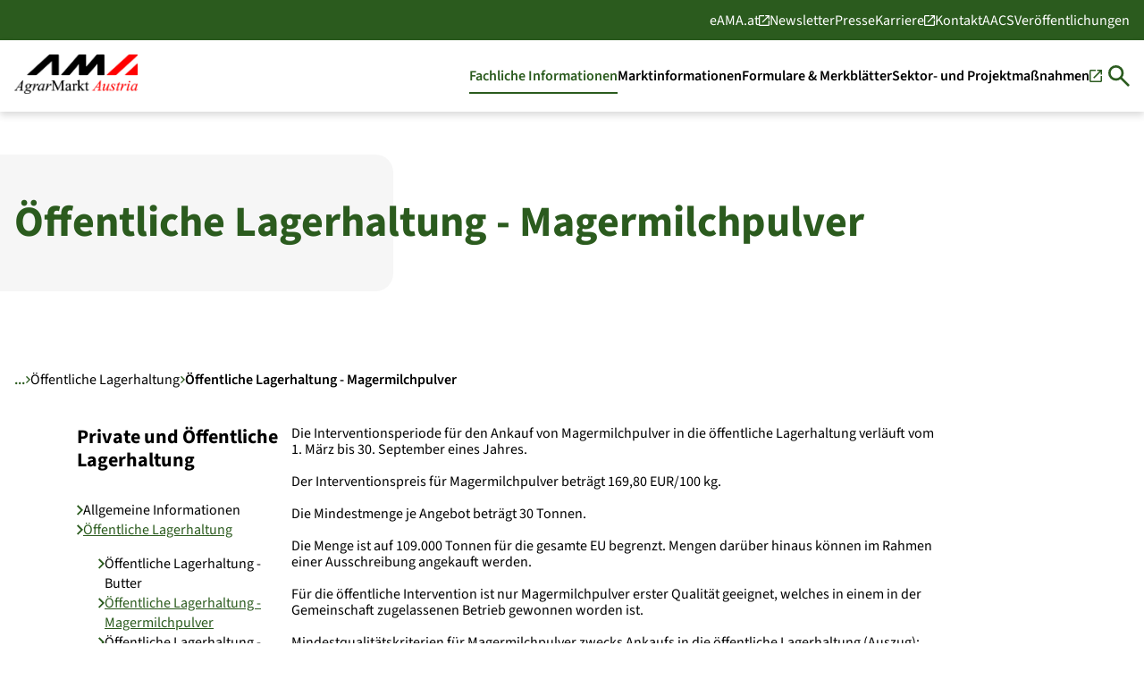

--- FILE ---
content_type: text/html; charset=utf-8
request_url: https://www.ama.at/fachliche-informationen/private-und-oeffentliche-lagerhaltung/oeffentliche-lagerhaltung/magermilchpulver
body_size: 4584
content:

<!doctype html>
<html lang="de">
<head>
    
<!--Version: 2.0.239+1469deccdc-->
<title>&#xD6;ffentliche Lagerhaltung - Magermilchpulver</title>
<meta title="">
<meta property="og:url" content="https://www.ama.at/fachliche-informationen/private-und-oeffentliche-lagerhaltung/oeffentliche-lagerhaltung/magermilchpulver/">
<meta property="og:title" content="&#xD6;ffentliche Lagerhaltung - Magermilchpulver">
<meta property="og:img" content="https://cms.ama.at/images/logo_ama.svg">

    <meta charset="utf-8">
    <meta http-equiv="X-UA-Compatible" content="IE=edge,chrome=1">
    <meta name="viewport" content="width=device-width, initial-scale=1.0">
    <link rel="stylesheet" href="/css/site.css?v=pG0C-fcsaU-3EV6RJyYhtoo22iZdyAnSRt7t9a4ZnHc" />
    

    
    
    <!-- Matomo Tag Manager -->
    <script>
        var _mtm = window._mtm = window._mtm || [];
        _mtm.push({'mtm.startTime': (new Date().getTime()), 'event': 'mtm.Start'});
        (function() {
          var d=document, g=d.createElement('script'), s=d.getElementsByTagName('script')[0];
          g.async=true; g.src='https://stats.ama.at/js/container_EF8YElHy.js'; s.parentNode.insertBefore(g,s);
        })();
    </script>
    <!-- End Matomo Tag Manager -->

</head>

<body class="body">
    
<!-- Header Section -->
<div class="c-header print_hide" id="header-container">
    <div class="c-header-topbar">
        <div class="c-topbar" id="topbar">
            <div class="c-topbar-container">
                <nav class="c-topbar-nav" role="navigation" aria-label="Meta-Navigation" aria-hidden="true">
                    
    <a class="c-topbar-item c-topbar-item__withText c-topbar-item--external" href="https://services.ama.at" target=&quot;_blank&quot;>eAMA.at</a>
    <a class="c-topbar-item c-topbar-item__withText " href="/allgemein/newsletter/" >Newsletter</a>
    <a class="c-topbar-item c-topbar-item__withText " href="/allgemein/presse/" >Presse</a>
    <a class="c-topbar-item c-topbar-item__withText c-topbar-item--external" href="https://karriere.ama.at/" target=&quot;_blank&quot;>Karriere</a>
    <a class="c-topbar-item c-topbar-item__withText " href="/allgemein/kontakt/" >Kontakt</a>
    <a class="c-topbar-item c-topbar-item__withText " href="/fachliche-informationen/nachhaltigkeit/" >AACS</a>
    <a class="c-topbar-item c-topbar-item__withText " href="/allgemein/veroeffentlichungen/" >Veröffentlichungen</a>

                </nav>
            </div>
        </div>
    </div>
    <div class="c-header-outerWrapper">
        <header class="c-header-container" id="header" role="presentation">
            <nav role="presentation"
                 class="c-header-inner">
                <div class="c-header-items">
                    <div class="c-header-logo">
                        <a class=""
                           rel=""
                           target=""
                           tabindex="0"
                           aria-label="Zur Startseite"
                           style="display: block"
                           href="/">
                            
<img alt="" loading="lazy" width="0" height="0" decoding="async" data-nimg="1" style="color: transparent; width: 100%; height: auto;" src="/media/chwhpxvr/9c93b4e214ea472aa15c630d420be010.webp" />
                        </a>
                    </div>

                    <div class="c-header-burger-search-container">
                        <button class="c-burger"
                                id="mobileMenuBtn"
                                aria-label="Mobile Menu"
                                aria-expanded="false">
                            <span></span>
                            <span></span>
                            <span></span>
                        </button>

                        <div class="c-header-nav-container">
                            <nav class="c-header-desktopLinks c-header-links"
                                 id="desktopLinks"
                                 role="navigation"
                                 aria-hidden="false">
                                

    <a tabindex="1"
        aria-label="Fachliche Informationen"
        aria-hidden="false"
        class="c-headerItem-button active"
        href="/fachliche-informationen/"
        >
        <div class="c-headerItem-content ">
            <span class="c-headerItem-content__title">Fachliche Informationen</span>
        </div>
    </a>
    <a tabindex="1"
        aria-label="Marktinformationen"
        aria-hidden="false"
        class="c-headerItem-button"
        href="/marktinformationen/"
        >
        <div class="c-headerItem-content ">
            <span class="c-headerItem-content__title">Marktinformationen</span>
        </div>
    </a>
    <a tabindex="1"
        aria-label="Formulare &amp; Merkbl&#xE4;tter"
        aria-hidden="false"
        class="c-headerItem-button"
        href="/formulare-merkblaetter/"
        >
        <div class="c-headerItem-content ">
            <span class="c-headerItem-content__title">Formulare & Merkblätter</span>
        </div>
    </a>
    <a tabindex="1"
        aria-label="Sektor- und Projektma&#xDF;nahmen"
        aria-hidden="false"
        class="c-headerItem-button"
        href="https://dfp.ama.at"
        target=&quot;_blank&quot;>
        <div class="c-headerItem-content c-headerItem-content--external">
            <span class="c-headerItem-content__title">Sektor- und Projektmaßnahmen</span>
        </div>
    </a>

                            </nav>
                            <button class="c-header-search-button" tabindex="1">
                                <span>Suchen</span>
                            </button>
                        </div>
                    </div>
                </div>
            </nav>
        </header>

        <div class="c-header-mobile" id="mobileMenu">
            <div class="c-header-mobile__navigator" id="mobileNavigator">
                <div class="c-header-mobile__navigator-content">
                    <div class="c-header-links_container">
                        <nav class="c-header-links"
                             id="mainMobileNav"
                             role="navigation"
                             aria-label="Haupt-Navigation"
                             aria-hidden="false">
                            <!-- Mobile navigation items will be populated by JavaScript -->
                        </nav>

                        <div class="c-mobile-footer">
                            
    <a href="https://services.ama.at" class="c-mobile-footer-item">
        <svg width="14" height="14" viewBox="0 0 14 14" fill="none" xmlns="http://www.w3.org/2000/svg">
            <path d="M1.55556 14C1.12778 14 0.761574 13.8477 0.456944 13.5431C0.152315 13.2384 0 12.8722 0 12.4444V1.55556C0 1.12778 0.152315 0.761574 0.456944 0.456944C0.761574 0.152315 1.12778 0 1.55556 0H7V1.55556H1.55556V12.4444H12.4444V7H14V12.4444C14 12.8722 13.8477 13.2384 13.5431 13.5431C13.2384 13.8477 12.8722 14 12.4444 14H1.55556ZM5.21111 9.87778L4.12222 8.78889L11.3556 1.55556H8.55556V0H14V5.44444H12.4444V2.64444L5.21111 9.87778Z" fill="currentColor" />
        </svg>
        <span>eAMA.at</span>
    </a>
    <a href="/allgemein/newsletter/" class="c-mobile-footer-item">
        <span>Newsletter</span>
    </a>
    <a href="/allgemein/presse/" class="c-mobile-footer-item">
        <span>Presse</span>
    </a>
    <a href="https://karriere.ama.at/" class="c-mobile-footer-item">
        <svg width="14" height="14" viewBox="0 0 14 14" fill="none" xmlns="http://www.w3.org/2000/svg">
            <path d="M1.55556 14C1.12778 14 0.761574 13.8477 0.456944 13.5431C0.152315 13.2384 0 12.8722 0 12.4444V1.55556C0 1.12778 0.152315 0.761574 0.456944 0.456944C0.761574 0.152315 1.12778 0 1.55556 0H7V1.55556H1.55556V12.4444H12.4444V7H14V12.4444C14 12.8722 13.8477 13.2384 13.5431 13.5431C13.2384 13.8477 12.8722 14 12.4444 14H1.55556ZM5.21111 9.87778L4.12222 8.78889L11.3556 1.55556H8.55556V0H14V5.44444H12.4444V2.64444L5.21111 9.87778Z" fill="currentColor" />
        </svg>
        <span>Karriere</span>
    </a>
    <a href="/allgemein/kontakt/" class="c-mobile-footer-item">
        <span>Kontakt</span>
    </a>
    <a href="/fachliche-informationen/nachhaltigkeit/" class="c-mobile-footer-item">
        <span>AACS</span>
    </a>
    <a href="/allgemein/veroeffentlichungen/" class="c-mobile-footer-item">
        <span>Veröffentlichungen</span>
    </a>

                        </div>
                    </div>

                    <nav class="c-header-links --skipFirst"
                         id="subMobileNav"
                         role="navigation"
                         aria-label="Unter-Navigation"
                         aria-hidden="true">
                        <!-- Submenu items will be populated by JavaScript -->
                    </nav>
                </div>
            </div>
        </div>
    </div>

    <!-- Search Flyout -->
    
<div class="c-header-search-container" id="searchContainer">
    <div class="c-header-search-inner">
        <form class="c-header-search-form" action="">
            <div class="c-header-search-form-inner">
                <input type="text"
                       placeholder="Wonach suchen Sie?"
                       class="c-header-search-input" />
                <button type="submit"
                        class="c-button c-button--primary c-header-search-submit"
                        data-search-url="/suche/"
                        data-search-site-id="1362">
                    <span>Suchen</span>
                    <span class="c-button__icon"></span>
                </button>
            </div>
        </form>
    </div>
    <!-- Search recommendations -->
</div>

</div>


    <!-- Content Section -->
    <main>
        
<!-- Content -->
<div class="c-page o-spacing-bottom">
	<div class="umb-block-list">

<div class="o-content ">
    <div class="c-hero-without-image">
        <div class="c-hero-without-image__container">
            <div class="c-hero-without-image__box"></div>
            <div class="c-hero-without-image__content">
                <h1 class="c-hero-without-image__headline">Öffentliche Lagerhaltung&nbsp;- Magermilchpulver</h1>
            </div>
        </div>
    </div>
</div>
</div>

	
    <div class="c-breadcrumbs breadcrumbs--on-page">
        <div class="c-breadcrumbs__inner">
            <ul class="c-breadcrumbs__list">
                        <li class="c-breadcrumbs__item">
                            <a href="/">AMA Startseite</a>
                        </li>
                        <li class="c-breadcrumbs__item">
                            <a href="/fachliche-informationen/">Fachliche Informationen</a>
                        </li>
                        <li class="c-breadcrumbs__item">
                            <a href="/fachliche-informationen/private-und-oeffentliche-lagerhaltung/">Private und Öffentliche Lagerhaltung</a>
                        </li>
                        <li class="c-breadcrumbs__item">
                            <a href="/fachliche-informationen/private-und-oeffentliche-lagerhaltung/oeffentliche-lagerhaltung/">Öffentliche Lagerhaltung</a>
                        </li>
                        <li class="c-breadcrumbs__item c-breadcrumbs__item--active" tabindex="-1">
                            <a href="/fachliche-informationen/private-und-oeffentliche-lagerhaltung/oeffentliche-lagerhaltung/magermilchpulver/">Öffentliche Lagerhaltung - Magermilchpulver</a>
                        </li>
            </ul>
        </div>
    </div>

	


<div class="o-content-medium u-p-p-mobile">
    <div class="layout-content-subnav layout-content--subnav">
        <div class="content-wrapper">
                <aside class="layout-content-quicklink-sidebar sidebar print_hide">
                    
<div class="sidebar__subnav">
    <h3 class="sidebar__subnav-title">
        <a href="/fachliche-informationen/private-und-oeffentliche-lagerhaltung/">Private und Öffentliche Lagerhaltung</a>
    </h3>
    <nav class="sidebar__subnav-nav" aria-label="Subnavigation">
        
<ul>
    <li>
        <a href="/fachliche-informationen/private-und-oeffentliche-lagerhaltung/allgemeine-informationen-1/" class=" " target="_self">Allgemeine Informationen</a>
        

    </li>    
    <li>
        <a href="/fachliche-informationen/private-und-oeffentliche-lagerhaltung/oeffentliche-lagerhaltung/" class="--active " target="_self">&#xD6;ffentliche Lagerhaltung</a>
        
<ul>
    <li>
        <a href="/fachliche-informationen/private-und-oeffentliche-lagerhaltung/oeffentliche-lagerhaltung/butter/" class=" " target="_self">&#xD6;ffentliche Lagerhaltung - Butter</a>
        

    </li>    
    <li>
        <a href="/fachliche-informationen/private-und-oeffentliche-lagerhaltung/oeffentliche-lagerhaltung/magermilchpulver/" class="--active " target="_self">&#xD6;ffentliche Lagerhaltung - Magermilchpulver</a>
        

    </li>    
    <li>
        <a href="/fachliche-informationen/private-und-oeffentliche-lagerhaltung/oeffentliche-lagerhaltung/getreide/" class=" " target="_self">&#xD6;ffentliche Lagerhaltung - Getreide</a>
        

    </li>    
    <li>
        <a href="/fachliche-informationen/private-und-oeffentliche-lagerhaltung/oeffentliche-lagerhaltung/rindfleisch/" class=" " target="_self">&#xD6;ffentliche Lagerhaltung - Rindfleisch</a>
        

    </li>    
    <li>
        <a href="/fachliche-informationen/private-und-oeffentliche-lagerhaltung/oeffentliche-lagerhaltung/ankauf-von-interventionsware/" class=" " target="_self">Ankauf von Interventionsware</a>
        

    </li>    
    <li>
        <a href="/fachliche-informationen/private-und-oeffentliche-lagerhaltung/oeffentliche-lagerhaltung/verkauf-von-interventionsware/" class=" " target="_self">Verkauf von Interventionsware</a>
        

    </li>    
</ul>

    </li>    
    <li>
        <a href="/fachliche-informationen/private-und-oeffentliche-lagerhaltung/private-lagerhaltung/" class=" " target="_self">Private Lagerhaltung</a>
        

    </li>    
    <li>
        <a href="/fachliche-informationen/private-und-oeffentliche-lagerhaltung/rechtliche-grundlagen/" class=" " target="_self">Rechtliche Grundlagen</a>
        

    </li>    
    <li>
        <a href="/fachliche-informationen/private-und-oeffentliche-lagerhaltung/merkblaetter-und-formulare/" class=" " target="_self">Merkbl&#xE4;tter und Formulare</a>
        

    </li>    
    <li>
        <a href="/fachliche-informationen/private-und-oeffentliche-lagerhaltung/kontakt/" class=" " target="_self">Kontakt / Zust&#xE4;ndigkeiten</a>
        

    </li>    
</ul>

    </nav>
</div>
                </aside>

            <div class="subnav-body-content" role="region">
                


    <div class="o-content-medium">
        

<div class="o-content-medium " style="">
    <div class="c-rich-text">
        <div class="c-rich-text__inner c-rich-text-no-border u-p-p-mobile u-rte">
            
Die Interventionsperiode für den Ankauf von Magermilchpulver in die öffentliche Lagerhaltung verläuft vom 1. März bis 30. September eines Jahres.<br>
<br>
Der Interventionspreis für Magermilchpulver beträgt 169,80 EUR/100 kg.<br>
<br>
Die Mindestmenge je Angebot beträgt 30 Tonnen.<br>
<br>
Die Menge ist auf 109.000 Tonnen für die gesamte EU begrenzt. Mengen darüber hinaus können im Rahmen einer Ausschreibung angekauft werden.<br>
<br>
Für die öffentliche Intervention ist nur Magermilchpulver erster Qualität geeignet, welches in einem in der Gemeinschaft zugelassenen Betrieb gewonnen worden ist.<br>
<br>
Mindestqualitätskriterien für Magermilchpulver zwecks Ankaufs in die öffentliche Lagerhaltung (Auszug):<br>
&nbsp;
<table align="center" border="1" cellpadding="0" cellspacing="0" width="465">
	<tbody>
		<tr>
			<td style="width: 125px; height: 29px;"><strong>Parameter</strong></td>
			<td style="width: 340px; height: 29px;"><strong>Gehalt, Qualitätsmerkmale</strong></td>
		</tr>
		<tr>
			<td style="width: 125px; height: 22px;">Eiweißgehalt</td>
			<td style="width: 340px; height: 22px;">Mindestens 34,0 %, bezogen auf die fettfreie Trockenmasse</td>
		</tr>
		<tr>
			<td style="width: 125px; height: 21px;">Fettgehalt</td>
			<td style="width: 340px; height: 21px;">Höchstens 1,00 %</td>
		</tr>
		<tr>
			<td style="width: 125px; height: 22px;">Wassergehalt</td>
			<td style="width: 340px; height: 22px;">Höchstens 3,5 %</td>
		</tr>
	</tbody>
</table>

<div style="clear: both;"><br>
Eine vollständige Auflistung der Mindestqualitätskriterien ist in Anhang V Teil II der VO (EU) 2016/1238 nachzulesen.</div>

        </div>
    </div>
</div>

    </div>



<div class="o-content-medium o-column  u-p-p-mobile">
</div>            </div>
        </div>
    </div>
</div>
</div>
    </main>

    
<!-- Footer Section -->
<footer class="c-footer print_hide">
    <div class="c-footer__main-container">
        <div class="c-footer__top-section u-p-p-mobile">
            <div class="c-form-wrapper c-footer__column c-footer__newsletter">
    <footer-newsletter newsletterformpath="https://www.ama.at/allgemein/newsletter/change"></footer-newsletter>
</div>
            
<div class="c-footer__column">
     <h3 class="c-footer__column-title">Anschrift</h3>
<div class="c-footer__address">
<p>Agrarmarkt Austria</p>
<p>Dresdner Straße 70</p>
<p>1200 Wien</p>
<p>Telefon:&nbsp;<a href="tel:05031510">050 3151 - 0</a></p>
<p><a href="mailto:office@ama.gv.at">office@ama.gv.at</a></p>
</div>
</div>

<div class="c-footer__column">
     <h3 class="c-footer__column-title">Interessante Links</h3>
<ul class="c-footer__links-list">
<li><a href="/fachliche-informationen/auszahlungstermine/" title="Auszahlungstermine">Auszahlungstermine</a></li>
<li><a href="/allgemein/ueber-die-ama/" title="Über die AMA" class="c-topbar-item c-topbar-item__withText ">Über die AMA</a></li>
<li><a href="/fachliche-informationen/nachhaltigkeit/" title="AACS / AACSplus - Nachhaltigkeit" class="c-topbar-item c-topbar-item__withText ">AACS</a></li>
<li><a href="/allgemein/veroeffentlichungen/" title="Veröffentlichungen" class="c-topbar-item c-topbar-item__withText ">Veröffentlichungen</a><a href="/fachliche-informationen/" title="Fachliche Informationen"></a></li>
</ul>
</div>

<div class="c-footer__column">
     <h3 class="c-footer__column-title">Weitere Webseiten</h3>
<ul class="c-footer__links-list">
<li><a rel="noopener" href="https://services.ama.at" target="_blank">eAMA - das Serviceportal</a></li>
<li><a rel="noopener" href="https://karriere.ama.at/" target="_blank" title="AMA Karriere">AMA - Karriereportal</a></li>
<li><a rel="noopener" href="https://dfp.ama.at" target="_blank">Sektor- &amp; Projektmaßnahmen</a></li>
<li><a rel="noopener" href="https://amainfo.at/" target="_blank">AMA - Marketing amainfo.at</a></li>
</ul>
</div>

        </div>

        <div class="c-footer__bottom-section">
            <div class="c-footer__bottom-container">
                <div class="c-footer__logo-section">
                    <a href="/" class="c-footer__logo-link">
                        <div class="c-footer__logo">
                            <img alt="" loading="lazy" width="0" height="0" decoding="async" data-nimg="1" style="color: transparent; width: 100%; height: auto;" src="/images/logo_ama.svg" />
                        </div>
                    </a>
                </div>

                <div class="c-footer__legal-links">
                    
    <a href="/allgemein/impressum/" class="c-footer__legal-link " >Impressum</a>
    <a href="/allgemein/datenschutzerklaerung/" class="c-footer__legal-link " >Datenschutzerklärung</a>
    <a href="/allgemein/barrierefreiheitserklaerung/" class="c-footer__legal-link " >Barrierefreiheitserklärung</a>
    <a href="/allgemein/sitemap/" class="c-footer__legal-link " >Sitemap</a>

                </div>
            </div>
        </div>
    </div>
</footer>

    
    

    <script id="swiper-js-script" src="/scripts/swiper-bundle.min.js?v=e67W3ktsLFNUOdPZxiG2kKX9amn_cV4acnZJkHxI5Yc"></script>
    <script type="module" src="/scripts/main.js?v=hsETb_J2fkC9xOyfGUkYhh6zkPdWG6fPeQKk6XESUWs"></script>
    <script type="module" src="/scripts/app.js?v=c3qAe5tWc33fkcM4d6k_t4w5PLgFX5ry66WmlAlJuak"></script>
    <script type="module" src="/scripts/sdk.js?v=FSGmKGrfLtJOO_s-3lS8sCW7GOTRGwIjyZuufw-FsHA"></script>
</body>

</html>

--- FILE ---
content_type: text/css
request_url: https://www.ama.at/css/site.css?v=pG0C-fcsaU-3EV6RJyYhtoo22iZdyAnSRt7t9a4ZnHc
body_size: 36276
content:
@font-face{font-display:swap;font-family:"Source Sans 3";font-style:normal;font-weight:300;src:url(/fonts/source-sans-3-v15-latin-300.woff2) format("woff2")}@font-face{font-display:swap;font-family:"Source Sans 3";font-style:normal;font-weight:400;src:url(/fonts/source-sans-3-v15-latin-regular.woff2) format("woff2")}@font-face{font-display:swap;font-family:"Source Sans 3";font-style:normal;font-weight:600;src:url(/fonts/source-sans-3-v18-latin-600.woff2) format("woff2")}@font-face{font-display:swap;font-family:"Source Sans 3";font-style:normal;font-weight:700;src:url(/fonts/source-sans-3-v15-latin-700.woff2) format("woff2")}@font-face{font-display:swap;font-family:AMA Icons;font-style:normal;font-weight:400;src:url(/fonts/AMA-Icons.woff) format("woff")}:root{--font-scale: 1;--font-family-base: "Source Sans 3", system-ui, -apple-system, "Segoe UI", Roboto, "Helvetica Neue", Arial, sans-serif;--font-family-icons: "AMA Icons";--default-content-width: 1920px;--xlg-content-width: 1440px;--lg-content-width: 1108px;--lg-plus-content-width: 1188px;--md-content-width: 728px;--sm-content-width: 100%;--font-type-h1-fz: 3rem;--font-type-h1-fw: 700;--font-type-h1-lh: 1.2;--font-type-h1-small-fz: 1.75rem;--font-type-h1-small-fw: 700;--font-type-h1-small-lh: 1.2;--font-type-h2-fz: 1.5625rem;--font-type-h2-fw: 700;--font-type-h2-tt: none;--font-type-h2-ls: inherit;--font-type-h2-lh: 1.2;--font-type-h3-fz: 1.375rem;--font-type-h3-fw: 700;--font-type-h3-tt: none;--font-type-h3-ls: inherit;--font-type-h3-lh: 1.2;--font-type-h4-fz: 1.25rem;--font-type-h4-fw: 700;--font-type-h4-tt: none;--font-type-h4-ls: inherit;--font-type-h4-lh: 1.2;--font-type-h5-fz: 1.125rem;--font-type-h5-fw: 700;--font-type-h5-tt: none;--font-type-h5-ls: inherit;--font-type-h5-lh: 1.2;--font-type-h6-fz: 1rem;--font-type-h6-fw: 700;--font-type-h6-tt: none;--font-type-h6-ls: inherit;--font-type-h6-lh: 1.2;--font-type-lead-fz: 1.25rem;--font-type-lead-fw: 400;--font-type-lead-tt: none;--font-type-lead-ls: inherit;--font-type-lead-lh: 1.5;--font-type-body-fz: 1rem;--font-type-body-fw: 400;--font-type-body-bold-fw: 600;--font-type-body-tt: none;--font-type-body-ls: inherit;--font-type-body-lh: 1.4;--font-type-body-sm-fz: .875rem;--font-type-body-sm-fw: 400;--font-type-body-sm-tt: none;--font-type-body-sm-ls: inherit;--font-type-body-sm-lh: 1.4;--font-type-caption-fz: .6875rem;--font-type-caption-fw: 400;--font-type-caption-tt: none;--font-type-caption-ls: inherit;--font-type-caption-lh: 1.4;--color-ama-green: #2b5b1e;--color-ama-dark-green: #224717;--color-ama-light-green: #eaefe8;--color-ama-green-highlight: #c8f36c;--color-ama-red: #cf2d1f;--color-ama-light-red: #fbe9e7;--color-ama-beige: #ded8cc;--color-ama-light-beige: #f5f3f0;--color-ama-blue: #0f4d5c;--color-ama-light-blue: #bdd2d9;--color-grey: #808080;--color-light-grey: #f6f6f6;--color-light-black: #333333;--color-white: #ffffff;--color-black: #000000;--color-filter-ama-green: invert(28%) sepia(20%) saturate(1460%) hue-rotate(62deg) brightness(96%) contrast(91%);--color-filter-ama-red: invert(20%) sepia(82%) saturate(3456%) hue-rotate(354deg) brightness(86%) contrast(87%);--color-filter-white: invert(100%) sepia(0%) saturate(0%);--space-default: 5rem;--space-small: 1.5rem;--space-0x: 0;--space-1x: .25rem;--space-2x: .5rem;--space-3x: .75rem;--space-4x: 1rem;--space-5x: 1.25rem;--space-6x: 1.5rem;--space-7x: 1.75rem;--space-8x: 2rem;--space-9x: 2.25rem;--space-10x: 2.5rem;--space-11x: 2.75rem;--space-12x: 3rem;--space-14x: 3.5rem;--space-16x: 4rem;--space-18x: 4.5rem;--space-20x: 5rem;--space-21x: 5.25rem;--space-22x: 5.5rem;--space-24x: 6rem;--space-26x: 6.5rem;--space-28x: 7rem;--space-32x: 8rem;--space-36x: 9rem;--space-48x: 12rem;--icon-page: url([data-uri]);--icon-document: url([data-uri]);--icon-news: url([data-uri]);--icon-event: url([data-uri]);--icon-dfp-funding: url([data-uri])}@media screen and (max-width: 768px){:root{--font-type-h1-fz: 1.75rem;--font-type-h2-fz: 1.5625rem;--font-type-h3-fz: 1.375rem;--font-type-h4-fz: 1.25rem;--font-type-h5-fz: 1.125rem;--font-type-lead-fz: 1.125rem}}@media print{.print_hide,.c-header-topbar,.c-header-burger-search-container,.c-header-search-container,.c-input-search,.submenu-items,.c-footer,.js-header-toggle,.quicklink,.sidebar,.c-breadcrumbs,.c-button{display:none!important}.c-header-container{box-shadow:none!important}.c-hero-with-image__headline,.c-hero-with-image__text,.c-contact *,.c-separator--dark{color:#000!important}.c-tabs__item--active,.u-pill{color:var(--color-ama-green)!important}.u-pill,.c-hero-without-image__content{padding-left:0!important;padding-right:0!important}.c-hero-with-image__teaser,.c-table-options__navigation__button,.c-media-box__video,.c-contact__icon,.c-contact__social,.c-newslist-page__search,.c-link:before,.c-link:after,.c-teaserlist__item__link--external .c-teaserlist__item__headline:after,.c-page-overview__load-more,.c-sitemap__toggle-label,.c-page-overview__card-cta,.c-dashboard-overview__card-cta,.c-teaser-box__cta,.c-teaserlist__rss-button,.c-documentlist__item__accordion button:after,.c-rich-text-accordion__item__accordion button:after,.c-block-procedure-overview__item__accordion button:after,.c-form-input-wrapper:after,.c-form-input-wrapper--date .c-form-input::-webkit-calendar-picker-indicator,.c-tabs__scroller,.c-dfp-actions__filters-reset{display:none!important}.c-documentlist__item__accordion:not(.c-documentlist__item__accordion--open) .c-documentlist__item__accordion__content,.c-documentlist__item__accordion__content__group__archive:not(.c-documentlist__item__accordion__content__group__archive--open) .c-documentlist__item__accordion__content__group__archive__content{display:none!important}}/*! normalize.css v8.0.1 | MIT License | github.com/necolas/normalize.css */html{line-height:1.15;-webkit-text-size-adjust:100%}body{margin:0}main{display:block}h1{font-size:var(--font-type-h1-fz);margin:.67em 0}h2{font-size:var(--font-type-h2-fz);margin:.67em 0}h3{font-size:var(--font-type-h3-fz);margin:.67em 0}h4{font-size:var(--font-type-h4-fz);margin:.67em 0}h5{font-size:var(--font-type-h5-fz);margin:.67em 0}h6{font-size:var(--font-type-h6-fz);margin:.67em 0}hr{box-sizing:content-box;height:0;overflow:visible}pre{font-family:monospace;font-size:1em}a{background-color:transparent;text-decoration:unset;color:unset}abbr[title]{border-bottom:none;text-decoration:underline;text-decoration:underline dotted}b,strong{font-weight:700}code,kbd,samp{font-family:monospace;font-size:1em}small{font-size:80%}sub,sup{font-size:75%;line-height:0;position:relative;vertical-align:baseline}sub{bottom:-.25em}sup{top:-.5em}img{border-style:none}button,input,optgroup,select,textarea{font-family:inherit;font-size:100%;line-height:1.15;margin:0}button,input{overflow:visible}button,select{text-transform:none}button,[type=button],[type=reset],[type=submit]{-webkit-appearance:button}button::-moz-focus-inner,[type=button]::-moz-focus-inner,[type=reset]::-moz-focus-inner,[type=submit]::-moz-focus-inner{border-style:none;padding:0}button:-moz-focusring,[type=button]:-moz-focusring,[type=reset]:-moz-focusring,[type=submit]:-moz-focusring{outline:1px dotted ButtonText}fieldset{padding:.35em .75em .625em}legend{box-sizing:border-box;color:inherit;display:table;max-width:100%;padding:0;white-space:normal}progress{vertical-align:baseline}textarea{overflow:auto}[type=checkbox],[type=radio]{box-sizing:border-box;padding:0}[type=number]::-webkit-inner-spin-button,[type=number]::-webkit-outer-spin-button{height:auto}[type=search]{-webkit-appearance:textfield;outline-offset:-2px}[type=search]::-webkit-search-decoration{-webkit-appearance:none}::-webkit-file-upload-button{-webkit-appearance:button;font:inherit}details{display:block}summary{display:list-item}template{display:none}[hidden]{display:none}body,h1,h2,h3,h4,h5,h6,blockquote,p,pre,dl,dd,ol,ul,figure,hr,fieldset,legend{margin:0;padding:0}ol,ul{list-style:none}fieldset{min-width:0;border:0}button{padding:0;border:0;background:none;cursor:pointer;color:inherit}input,select,textarea,button{font-family:inherit}mark{background-color:unset}a:focus-visible{outline-offset:1px}:focus-visible{outline:-webkit-focus-ring-color auto 1px}html{box-sizing:border-box}*,*:before,*:after{box-sizing:inherit}body,h1,h2,h3,h4,h5,h6,p,ol,ul{margin:0;padding:0;font-weight:400}li>ol,li>ul{margin-bottom:0}ol,ul{list-style:none;margin-left:0}table{border-collapse:collapse;border-spacing:0}fieldset{border:0}button{background:transparent;border:0}input,button{outline:none}img{max-width:100%}mark{background-color:transparent}a:focus-visible{outline:2px solid var(--focus-ring-color)}:focus-visible{outline:2px solid var(--focus-ring-color);outline-offset:2px}*,*:before,*:after{box-sizing:border-box}html{scroll-padding-top:125px;height:100%;font-family:var(--font-family-base);font-size:16px;font-variant-numeric:tabular-nums}body{background-color:var(--color-white);color:var(--color-black);font-weight:400;-webkit-hyphens:auto;hyphens:auto;word-break:break-word}body.--noscroll{overflow:hidden;position:fixed;width:100%}main{width:100%;height:100%}ol,ul{font-size:var(--font-type-body-fz);font-weight:var(--font-type-body-fw);line-height:var(--font-type-body-lh);padding-left:var(--space-6x);margin:0 0 var(--space-4x) 0}ul{list-style-type:disc}ol{list-style-type:decimal}ol li,ul li{margin-bottom:var(--space-2x)}ol li:last-child,ul li:last-child{margin-bottom:0}h1,.h1,h1 *,.h1 *{font-family:var(--font-family-base);font-size:var(--font-type-h1-fz);line-height:var(--font-type-h1-lh);font-weight:var(--font-type-h1-fw)}h2,.h2,h2 *,.h2 *{font-family:var(--font-family-base);font-size:var(--font-type-h2-fz);line-height:var(--font-type-h2-lh);font-weight:var(--font-type-h2-fw)}h3,.h3,h3 *,.h3 *{font-family:var(--font-family-base);font-size:var(--font-type-h3-fz);line-height:var(--font-type-h3-lh);font-weight:var(--font-type-h3-fw)}h4,.h4,h4 *,.h4 *{font-family:var(--font-family-base);font-size:var(--font-type-h4-fz);line-height:var(--font-type-h4-lh);font-weight:var(--font-type-h4-fw)}h5,.h5,h5 *,.h5 *{font-family:var(--font-family-base);font-size:var(--font-type-h5-fz);line-height:var(--font-type-h5-lh);font-weight:var(--font-type-h5-fw)}h6,.h6,h6 *,.h6 *{font-family:var(--font-family-base);font-size:var(--font-type-h6-fz);line-height:var(--font-type-h6-lh);font-weight:var(--font-type-h6-fw)}p{font-family:var(--font-family-base);font-size:var(--font-type-body-fz);font-weight:var(--font-type-body-fw);line-height:var(--font-type-body-lh)}.o-content{width:100%;max-width:var(--default-content-width);margin-left:auto;margin-right:auto}.o-content-medium{width:100%;max-width:var(--lg-content-width);margin-left:auto;margin-right:auto}.o-content-medium-plus{width:100%;max-width:var(--lg-plus-content-width);margin-left:auto;margin-right:auto}.o-content-small{width:100%;max-width:var(--md-content-width);margin-left:auto;margin-right:auto}.o-grid{display:grid;grid-template-columns:1fr;gap:2rem}.o-grid--single{grid-template-columns:1fr}.o-column-two,.o-column-two-plus{display:grid;grid-template-columns:1fr;gap:2rem}.o-column-three,.o-column-four{display:grid;grid-template-columns:1fr;gap:var(--space-8x)}.o-spacing-bottom{margin-bottom:var(--space-default)}.o-spacing-bottom-sm{margin-bottom:var(--space-small)}@media (min-width: 768px){.o-column-two{grid-template-columns:1fr 1fr}}@media (min-width: 700px){.o-column-two-plus{grid-template-columns:1fr 1fr}}@media (min-width: 576px){.o-column-four{grid-template-columns:repeat(2,1fr)}}@media (min-width: 768px){.o-column-three{grid-template-columns:repeat(2,1fr)}}@media (min-width: 992px){.o-column-three,.o-column-four{grid-template-columns:repeat(3,1fr)}}@media (min-width: 1200px){.o-column-four{grid-template-columns:repeat(4,1fr)}}.c-button{display:inline-flex;align-items:center;justify-content:center;padding:var(--space-2x) var(--space-4x);border-radius:100px;font-size:var(--font-type-body-fz);font-weight:var(--font-type-body-bold-fw);cursor:pointer;transition:all .3s ease;text-decoration:none!important;line-height:1;gap:.5rem;max-width:fit-content}.c-button--secondary{background-color:var(--color-white);color:var(--color-black);border:2px solid var(--color-ama-green)}.c-button--secondary:hover{background-color:var(--color-ama-light-green);text-decoration:none}.c-button--primary{background-color:var(--color-ama-green);color:var(--color-white)!important;border:2px solid var(--color-ama-green)}.c-button--primary:hover{background-color:var(--color-ama-dark-green);border-color:var(--color-ama-dark-green);text-decoration:none}.c-button--primary:focus-visible,.c-button--secondary:focus-visible{outline:2px dashed var(--color-ama-green);transition:none}.c-button__icon{display:inline-flex;align-items:center;justify-content:center;margin-left:var(--space-2x);flex-shrink:0;width:20px;height:20px;position:relative}.c-button__icon:before{content:"";display:block;width:20px;height:20px;background-repeat:no-repeat;background-position:center;background-size:contain;transition:all .3s ease;background-image:url([data-uri])}.c-button__icon--check:before{background-image:url([data-uri])}.c-button--secondary .c-button__icon:before{filter:var(--color-filter-ama-green)}.c-button--primary .c-button__icon:before{filter:var(--color-filter-white)}.c-button--search-filter{display:flex;align-items:center;justify-content:flex-start;width:100%;max-width:none;padding:var(--space-3x);background-color:var(--color-white);border:2px solid transparent;outline:2px dashed transparent;outline-offset:0;transition:all .3s ease}.c-button--search-filter:hover{background-color:var(--color-ama-light-green);border-color:var(--color-ama-green)}.c-button--search-filter:focus-visible{outline-color:var(--color-ama-green)}.c-button--search-filter--active{border-color:var(--color-ama-green)}.c-button--search-filter:before{content:"";display:block;width:16px;height:16px;background-repeat:no-repeat;background-position:center;filter:var(--color-filter-ama-green)}.c-button--search-filter--page:before{background-image:var(--icon-page)}.c-button--search-filter--document:before{background-image:var(--icon-document)}.c-button--search-filter--news:before{background-image:var(--icon-news)}.c-button--search-filter--event:before{background-image:var(--icon-event)}.c-button--search-filter--dfp-funding:before{background-image:var(--icon-dfp-funding)}.c-link{display:inline-flex;align-items:center;justify-content:center;position:relative}.c-link .c-link__text{text-decoration:underline;text-underline-offset:3px;text-decoration-thickness:1px}.c-link--icon-right{margin-left:var(--space-8x)}.c-link--icon-right:before{content:"";display:block;display:flex;align-items:center;justify-content:center;width:16px;height:16px;background-image:url("data:image/svg+xml,%3Csvg xmlns='http://www.w3.org/2000/svg' width='18' height='10' viewBox='0 0 18 10' fill='none'%3E%3Cpath d='M13.7368 9.5L12.3868 8.1L14.3763 6H0V4H14.3763L12.4105 1.9L13.7605 0.5L18 5L13.7368 9.5Z' fill='%232B5B1E'/%3E%3C/svg%3E");background-repeat:no-repeat;background-position:center;background-size:contain;position:absolute;left:-24px;flex-shrink:0}.c-link--icon-left{margin-right:var(--space-8x)}.c-link--icon-left:after{content:"";width:16px;height:16px;display:block;display:flex;align-items:start;justify-content:start;background-image:url("data:image/svg+xml,%3Csvg xmlns='http://www.w3.org/2000/svg' width='18' height='10' viewBox='0 0 18 10' fill='none'%3E%3Cpath d='M13.7368 9.5L12.3868 8.1L14.3763 6H0V4H14.3763L12.4105 1.9L13.7605 0.5L18 5L13.7368 9.5Z' fill='currentColor'/%3E%3C/svg%3E");background-repeat:no-repeat;background-position:center;background-size:contain;position:absolute;right:-24px;flex-shrink:0}.c-link__icon{display:inline-flex;align-items:center;justify-content:center;width:20px;height:20px}.c-link--chevron{display:inline-flex;gap:var(--space-2x);color:inherit!important;text-decoration:none!important;transition:all .3s ease}.c-link--chevron:before{content:"";display:block;width:7px;height:12px;background-image:url([data-uri]);background-repeat:no-repeat;background-position:center;background-size:contain;filter:var(--color-filter-ama-green);flex-shrink:0}.c-link--chevron:hover{color:var(--color-ama-green)!important;text-decoration:underline!important}.c-icon{display:inline-block;font-family:var(--font-family-icons);line-height:1}.c-link{color:var(--color-ama-green);text-decoration-line:underline;transition:color .3s ease}.c-link:hover{color:var(--color-ama-green);text-decoration:none}.c-link:focus-visible{outline:2px dashed var(--color-ama-green);outline-offset:0px;transition:none}.c-link--tag{position:relative;text-decoration:none}.c-link--tag>span{text-decoration:underline}.c-link--tag:hover>span{text-decoration:none}.c-link--tag:after{content:attr(data-tag);display:inline-flex;align-items:center;justify-content:center;padding:5px 10px;border-radius:50px;font-size:var(--font-type-caption-fz);line-height:1;white-space:nowrap;background-color:var(--color-ama-green);color:var(--color-white)}.c-link--download{display:inline-flex;align-items:center;justify-content:center;gap:var(--space-2x)}.c-link--download:before{content:"";flex-shrink:0;display:inline-block;width:16px;height:16px;background-image:url([data-uri]);background-size:contain;background-repeat:no-repeat;background-position:center;filter:var(--color-filter-ama-green)}.c-link--external{display:inline-flex;align-items:center;justify-content:center;gap:var(--space-2x)}.c-link--external:before{content:"";flex-shrink:0;display:inline-block;width:16px;height:16px;background-image:url([data-uri]);background-size:contain;background-repeat:no-repeat;background-position:center;filter:var(--color-filter-ama-green)}.c-link--arrow-right{display:inline-flex;align-items:center;justify-content:center;gap:var(--space-2x)}.c-link--arrow-right:after{content:"";display:inline-block;width:13px;height:6px;background-image:url([data-uri]);background-size:contain;background-repeat:no-repeat;background-position:center;filter:var(--color-filter-ama-green)}.c-select{border:1px solid rgba(0,0,0,.5);border-radius:50px;padding:6px var(--space-3x);padding-right:24px;color:var(--color-black);background-color:transparent;background-image:url("data:image/svg+xml,%3Csvg xmlns='http://www.w3.org/2000/svg' width='18' height='18' viewBox='0 0 24 24'%3E%3Cpath d='M7 10l5 5 5-5z'/%3E%3C/svg%3E");background-repeat:no-repeat;background-position:right 2px center;-webkit-appearance:none;-moz-appearance:none;appearance:none;cursor:pointer;outline:2px dashed transparent;outline-offset:0px}.c-select:focus-visible{outline-color:var(--color-ama-green)}.c-select--small{font-size:var(--font-type-body-sm-fz)}.c-select--active,.c-select--active--with-check{background-color:var(--color-ama-light-green)}.c-select--active--with-check{padding-left:var(--space-8x)}.c-select__check-icon{position:absolute;z-index:1;width:10px;top:50%;left:var(--space-3x);transform:translateY(-50%)}.c-status{display:inline-flex;align-items:center;justify-content:center;padding:var(--space-2x) var(--space-3x);border-radius:50px;font-size:var(--font-type-caption-fz);line-height:1;white-space:nowrap;background-color:var(--color-ama-green);color:var(--color-white)}.c-status--disabled{background-color:var(--color-light-grey);color:#00000080}.c-form-wrapper{container-type:inline-size;container-name:form}.c-form{display:flex;flex-direction:column;gap:var(--space-6x);font-size:var(--font-type-body-fz);line-height:var(--font-type-body-lh)}.c-form-row{display:flex;flex-direction:column;gap:6px}.c-form-label,.c-form-legend{margin-bottom:var(--space-2x)}.c-form-hint{font-size:var(--font-type-body-sm-fz);line-height:var(--font-type-body-sm-lh);min-height:20px;color:var(--color-light-black)}.c-form-input-wrapper{position:relative;display:flex;align-items:center;gap:var(--space-2x)}.c-form-input{position:relative;flex:1;display:flex;padding:var(--space-4x) var(--space-8x) var(--space-4x) var(--space-3x);border-radius:100px;border:2px solid var(--color-light-black);outline:2px dashed transparent;outline-offset:2px;background:var(--color-white);font-size:var(--font-type-body-fz);font-weight:var(--font-type-body-fw);line-height:var(--font-type-body-lh);color:var(--color-black);transition:all .3s ease;scroll-margin-top:170px}.c-form-input:hover{border-color:var(--color-ama-green);background-color:var(--color-ama-light-green)}.c-form-input--light:hover{background:var(--color-white)}.c-form-input:focus-visible{border-color:var(--color-ama-green);outline-color:var(--color-ama-green)}.c-form-input--textarea{resize:none;border-radius:24px}.c-form-input-wrapper--select:after{content:"";display:block;position:absolute;right:var(--space-4x);top:50%;width:10px;height:10px;border-right:2px solid var(--color-black);border-bottom:2px solid var(--color-black);transform:translateY(-70%) rotate(45deg);pointer-events:none}.c-form-input-wrapper--select .c-form-input{-webkit-appearance:none;-moz-appearance:none;appearance:none}.c-form-input-wrapper--date .c-form-input{display:block;padding-right:var(--space-2x);-webkit-appearance:none;-moz-appearance:none;appearance:none;max-height:56px}.c-form-input-wrapper--date .c-form-input::-webkit-calendar-picker-indicator{width:20px;height:20px;filter:var(--color-filter-ama-green);background-image:url([data-uri]);background-repeat:no-repeat;background-position:center;cursor:pointer}.c-form-option input[type=radio]{top:2px;flex-shrink:0;-webkit-appearance:none;-moz-appearance:none;appearance:none;width:16px;height:16px;border:2px solid var(--color-light-black);border-radius:50%;margin:0;position:relative;transition:all .3s ease}.c-form-row--error .c-form-option input[type=radio]{border-color:var(--color-ama-red)}.c-form-option input[type=radio]:checked{border-color:var(--color-ama-green)}.c-form-option input[type=radio]:checked:after{content:"";position:absolute;top:50%;left:50%;transform:translate(-50%,-50%);width:8px;height:8px;background-color:var(--color-ama-green);border-radius:50%}.c-form-option input[type=radio]:hover{border-color:var(--color-ama-green);cursor:pointer}.c-form-option--disabled input[type=radio],.c-form-option--disabled input[type=radio]:hover{border-color:var(--color-grey);background-color:transparent;cursor:not-allowed!important;opacity:.4}.c-form-option--disabled input[type=radio]:checked{border-color:var(--color-grey)}.c-form-option--disabled input[type=radio]:checked:after{background-color:var(--color-grey)}.c-form-option input[type=radio]:before{content:"";position:absolute;z-index:-1;top:50%;left:50%;transform:translate(-50%,-50%);width:32px;height:32px;border-radius:100%;transition:all .3s ease}.c-form-option input[type=radio]:hover:before{background-color:var(--color-ama-light-green)}.c-form-option--disabled input[type=radio]:before{display:none}.c-form-option input[type=radio]:focus-visible:before{width:28px;height:28px;outline:2px dashed var(--color-ama-green);background-color:var(--color-ama-light-green);transition:none}.c-form-option input[type=checkbox]{position:relative;flex-shrink:0;-webkit-appearance:none;-moz-appearance:none;appearance:none;width:20px;height:20px;border:2px solid var(--color-light-black);border-radius:4px;margin:0;transition:all .3s ease}.c-form-row--error .c-form-option input[type=checkbox]{border-color:var(--color-ama-red)}.c-form-option input[type=checkbox]:checked{background-color:var(--color-ama-green);border-color:var(--color-ama-green)}.c-form-option input[type=checkbox]:checked:after{content:"";position:absolute;top:50%;left:50%;transform:translate(-50%,-50%) rotate(45deg);margin-top:-1px;width:6px;height:12px;border:solid white;border-width:0 2px 2px 0}.c-form-option input[type=checkbox]:hover{border-color:var(--color-ama-green);cursor:pointer}.c-form-option input[type=checkbox]:before{content:"";position:absolute;z-index:-1;top:50%;left:50%;transform:translate(-50%,-50%);width:40px;height:40px;border-radius:100%;transition:all .3s ease}.c-form-option input[type=checkbox]:hover:before{background-color:var(--color-ama-light-green)}.c-form-option--disabled input[type=checkbox]{border-color:var(--color-grey);background-color:transparent;cursor:not-allowed!important;opacity:.4}.c-form-option--disabled input[type=checkbox]:hover{border-color:var(--color-grey)}.c-form-option--disabled input[type=checkbox]:checked{border-color:var(--color-grey);background-color:var(--color-grey)}.c-form-option--disabled input[type=checkbox]:before{display:none}.c-form-option input[type=checkbox]:focus-visible:before{width:34px;height:34px;outline:2px dashed var(--color-ama-green);background-color:var(--color-ama-light-green);transition:none}.c-form-options-wrapper{display:flex;flex-direction:column;margin-bottom:var(--space-2x)}.c-form-option{display:flex;align-items:flex-start;gap:var(--space-3x);margin:var(--space-3x)}.c-form-row--error .c-form-label,.c-form-row--error .c-form-legend,.c-form-row--error .c-form-hint{color:var(--color-ama-red)}.c-form-row--error .c-form-input{border-color:var(--color-ama-red)}.c-form-row--error .c-form-input:hover{background-color:var(--color-ama-light-red)}.c-form-row--error .c-form-input-wrapper:after{display:block;background-image:url([data-uri]);filter:var(--color-filter-ama-red)}.c-form-row--disabled .c-form-input{border-color:var(--color-light-black);outline-color:transparent;background-color:var(--color-light-grey);pointer-events:none}.c-form-row--disabled .c-form-input:hover{background-color:var(--color-light-grey)}.c-form-row--disabled .c-form-input-wrapper:after{display:block;background-image:url([data-uri]);filter:var(--color-filter-black)}.c-form-option--disabled label{color:var(--color-grey);opacity:.4}.c-form-submit-wrapper{position:relative}.c-form-submit{position:absolute;z-index:1;top:0;left:0;width:100%;height:100%;margin:0;padding:0;border-radius:100px;background:transparent;border:none;font-size:0;cursor:pointer;outline:2px solid transparent;outline-offset:3px}.c-form-submit:focus-visible{outline-color:var(--color-ama-red);transition:none}.c-input-search{position:relative;border-radius:50px;box-shadow:0 1px 4px #00000040 inset}.c-input-search:after{content:"";display:block;position:absolute;top:50%;right:var(--space-3x);transform:translateY(-50%);width:16px;height:16px;background-image:url([data-uri]);background-repeat:no-repeat;background-position:center;filter:var(--color-filter-ama-green)}.c-input-search input{display:block;width:calc(100% - var(--space-5x));border:none;padding:var(--space-2x) var(--space-3x);font-size:var(--font-type-body-sm-fz);color:var(--color-black);background-color:transparent}.c-input-search input::-webkit-search-cancel-button{-webkit-appearance:none;height:14px;width:14px;margin-right:0;background-image:url([data-uri]);background-repeat:no-repeat;background-position:center;background-size:14px;filter:var(--color-filter-ama-green);cursor:pointer}.c-input-search input::-webkit-search-cancel-button:hover{filter:var(--color-filter-black)}.c-input-search--table{max-width:244px;margin-bottom:var(--space-4x)}.c-input-search--full-width{max-width:100%;min-width:244px}@media screen and (max-width: 768px){.c-form-label{margin-bottom:0}.c-form-hint{min-height:0}}.c-table-options{display:flex;justify-content:flex-end;margin-top:var(--space-7x)}.c-table-options__inner{display:flex;align-items:center;gap:var(--space-10x)}.c-table-options__entries-per-page{display:flex;align-items:center;gap:var(--space-2x)}.c-table-options__navigation__wrapper{display:flex;align-items:center;gap:var(--space-4x)}.c-table-options__navigation{display:flex;align-items:center;gap:var(--space-1x)}.c-table-options__navigation__button{position:relative;color:var(--color-ama-green)}.c-table-options__navigation__button:focus-visible{outline:2px dashed var(--color-ama-green);outline-offset:0px;transition:none}.c-table-options__navigation__button span{display:none}.c-table-options__navigation__button:before{content:"";display:flex;width:16px;height:20px;background-image:url([data-uri]);background-repeat:no-repeat;background-position:center;background-size:8px 12px;filter:var(--color-filter-ama-green)}.c-table-options__navigation__button--prev:before{transform:scaleX(-1)}.c-table-options__navigation__button--disabled{pointer-events:none;filter:brightness(0);opacity:.3}.c-table-options__navigation__wrapper--disabled,.c-table-options__entries-per-page__select--disabled{opacity:.5;pointer-events:none}.c-table-options__entries-per-page__select:focus-visible{outline:2px dashed var(--color-ama-green);outline-offset:0px;transition:none}@media screen and (max-width: 768px){.c-table-options{width:100%;margin-top:var(--space-10x)!important;justify-content:center}.c-table-options__inner{flex-direction:column;justify-content:center;align-items:center;gap:var(--space-2x)}.c-table-options__navigation__button:before{width:32px;height:40px;background-size:16px 24px}}.c-tabs{position:relative;width:100%;overflow-x:hidden;background:var(--color-light-grey)}.c-tabs--no-scrollers{display:flex}.c-tabs--center.c-tabs--no-scrollers{justify-content:center}.c-tabs__scroller{position:absolute;z-index:1;top:0;bottom:0;display:flex;align-items:center;justify-content:flex-end;width:36px;height:100%;background:linear-gradient(to left,var(--color-light-grey),transparent)}.c-tabs__scroller:after{content:"";display:block;position:relative;right:var(--space-1x);width:8px;height:16px;background-image:url([data-uri]);background-size:8px 16px;background-repeat:no-repeat;filter:var(--color-filter-ama-green)}.c-tabs__scroller--left{left:0;transform:scaleX(-1)}.c-tabs__scroller--right{right:0;transform:scaleX(1)}.c-tabs__scroller--hidden{display:none}.c-tabs__list{list-style:none;margin:0;padding:0;position:relative;max-width:100%;display:flex;gap:var(--space-1x);width:max-content;background-color:var(--color-light-grey);overflow-x:auto;scrollbar-width:none;-ms-overflow-style:none}.c-tabs__list::-webkit-scrollbar{display:none}.c-tabs__item{margin:0;display:flex;align-items:center;justify-content:center;flex-shrink:0}.c-tabs__item--disabled{pointer-events:none}.c-tabs__item button{padding:var(--space-4x);outline:2px dashed transparent;outline-offset:-2px;white-space:nowrap}.c-tabs__item:not(.c-tabs__item--active) button:hover{text-decoration:underline}.c-tabs__item button:focus-visible{outline-color:var(--color-black)!important}.c-tabs__item--active button:focus-visible{outline-offset:-3px;outline-color:var(--color-white)!important}.c-tabs__item--active{background-color:var(--color-ama-green);color:var(--color-white);pointer-events:none}@media screen and (max-width: 768px){.c-tabs__scroller:after{display:none}.c-tabs--no-scrollers{display:flex;width:100%;justify-content:center;background-color:var(--color-light-grey)}}.c-overlay--open .c-overlay__inner{opacity:1;visibility:visible}.c-overlay__inner{position:fixed;top:0;left:0;width:100%;height:100%;background-color:#0006;-webkit-backdrop-filter:blur(2px);backdrop-filter:blur(2px);z-index:10000;display:flex;align-items:center;justify-content:center;opacity:0;visibility:hidden;transition:opacity .3s ease,visibility .3s ease}.c-overlay__content{background-color:var(--color-white);width:90%;max-width:1108px;max-height:90vh;position:relative;box-shadow:5px 5px 30px #00000026}.c-overlay__close{position:absolute;top:calc(var(--space-2x) * -1);right:0;transform:translateY(-100%);width:24px;height:24px;display:flex;align-items:center;justify-content:center;background-color:transparent;border:none;cursor:pointer;color:var(--color-ama-green);z-index:1001;outline:2px dashed transparent;outline-offset:2px}.c-overlay__close:focus-visible{outline-color:var(--color-white)}.u-spacer-2x{height:var(--space-2x)}.u-spacer-4x{height:var(--space-4x)}.u-spacer-6x{height:var(--space-6x)}.u-spacer-8x{height:var(--space-8x)}.u-spacer-10x{height:var(--space-10x)}.u-spacer-14x{height:var(--space-14x)}.u-spacer-16x{height:var(--space-16x)}.u-spacer-20x{height:var(--space-20x)}.u-spacer-28x{height:var(--space-28x)}.u-spacer-32x{height:var(--space-32x)}.u-spacer-slices{margin-bottom:var(--space-20x)}.u-anchor-position{position:relative;top:-80px}.u-p-p{padding-left:var(--space-20x);padding-right:var(--space-20x)}@media screen and (max-width: 1240px){.u-p-p-mobile-plus{padding-left:var(--space-4x);padding-right:var(--space-4x)}}@media screen and (max-width: 1140px){.u-p-p,.u-p-p-mobile{padding-left:var(--space-4x);padding-right:var(--space-4x)}}@media screen and (max-width: 768px){.u-p-p,.u-p-p-mobile{padding-left:var(--space-4x);padding-right:var(--space-4x)}.u-spacer-slices{margin-bottom:var(--space-10x)}}.u-pill{display:inline-flex;align-items:center;justify-content:center;padding:var(--space-2x) var(--space-3x);border-radius:50px;font-size:var(--font-type-body-sm-fz);line-height:1;white-space:nowrap;background-color:var(--color-ama-green);color:var(--color-white)}.u-highlight{display:inline;background-color:var(--color-ama-green-highlight)}.u-highlight--subtle{background-color:transparent;color:var(--color-ama-green);font-weight:700}.u-rte>*:last-child{margin-bottom:0}.u-rte h1,.u-rte h2,.u-rte h3,.u-rte h4,.u-rte h5{margin-bottom:var(--space-2x)}.u-rte h1{font-size:var(--font-type-h1-fz);font-weight:var(--font-type-h1-fw);line-height:var(--font-type-h1-lh)}.u-rte h2{font-size:var(--font-type-h2-fz);font-weight:var(--font-type-h2-fw);line-height:var(--font-type-h2-lh)}.u-rte h3{font-size:var(--font-type-h3-fz);font-weight:var(--font-type-h3-fw);line-height:var(--font-type-h3-lh)}.u-rte h4{font-size:var(--font-type-h4-fz);font-weight:var(--font-type-h4-fw);line-height:var(--font-type-h4-lh)}.u-rte h5{font-size:var(--font-type-h5-fz);font-weight:var(--font-type-h5-fw);line-height:var(--font-type-h5-lh)}.u-rte p{margin-bottom:var(--space-4x);font-size:var(--font-type-body-fz);font-weight:var(--font-type-body-fw);line-height:var(--font-type-body-lh)}.u-rte ul,.u-rte ol{margin-bottom:var(--space-4x)}.u-rte a{color:var(--color-ama-green);text-decoration:underline}.u-rte a:hover{text-decoration:none}.u-rte a:not(.c-button):focus-visible{outline:2px dashed var(--color-ama-green);outline-offset:0px;transition:none}.figma-link-container{margin-top:2rem;padding:1rem;background-color:#f5f5f5;border-radius:8px;border-left:4px solid #09f}.figma-link-container h3{margin-top:0;color:#333}.figma-link-button{display:inline-block;padding:.5rem 1rem;background-color:#09f;color:#fff;text-decoration:none;border-radius:4px;font-weight:700;transition:background-color .2s ease}.figma-link-button:hover{background-color:#007fd1}@font-face{font-family:swiper-icons;src:url(data:application/font-woff;charset=utf-8;base64,\ [base64]//wADZ2x5ZgAAAywAAADMAAAD2MHtryVoZWFkAAABbAAAADAAAAA2E2+eoWhoZWEAAAGcAAAAHwAAACQC9gDzaG10eAAAAigAAAAZAAAArgJkABFsb2NhAAAC0AAAAFoAAABaFQAUGG1heHAAAAG8AAAAHwAAACAAcABAbmFtZQAAA/gAAAE5AAACXvFdBwlwb3N0AAAFNAAAAGIAAACE5s74hXjaY2BkYGAAYpf5Hu/j+W2+MnAzMYDAzaX6QjD6/4//Bxj5GA8AuRwMYGkAPywL13jaY2BkYGA88P8Agx4j+/8fQDYfA1AEBWgDAIB2BOoAeNpjYGRgYNBh4GdgYgABEMnIABJzYNADCQAACWgAsQB42mNgYfzCOIGBlYGB0YcxjYGBwR1Kf2WQZGhhYGBiYGVmgAFGBiQQkOaawtDAoMBQxXjg/wEGPcYDDA4wNUA2CCgwsAAAO4EL6gAAeNpj2M0gyAACqxgGNWBkZ2D4/wMA+xkDdgAAAHjaY2BgYGaAYBkGRgYQiAHyGMF8FgYHIM3DwMHABGQrMOgyWDLEM1T9/w8UBfEMgLzE////P/5//f/V/xv+r4eaAAeMbAxwIUYmIMHEgKYAYjUcsDAwsLKxc3BycfPw8jEQA/[base64]/uznmfPFBNODM2K7MTQ45YEAZqGP81AmGGcF3iPqOop0r1SPTaTbVkfUe4HXj97wYE+yNwWYxwWu4v1ugWHgo3S1XdZEVqWM7ET0cfnLGxWfkgR42o2PvWrDMBSFj/IHLaF0zKjRgdiVMwScNRAoWUoH78Y2icB/yIY09An6AH2Bdu/UB+yxopYshQiEvnvu0dURgDt8QeC8PDw7Fpji3fEA4z/PEJ6YOB5hKh4dj3EvXhxPqH/SKUY3rJ7srZ4FZnh1PMAtPhwP6fl2PMJMPDgeQ4rY8YT6Gzao0eAEA409DuggmTnFnOcSCiEiLMgxCiTI6Cq5DZUd3Qmp10vO0LaLTd2cjN4fOumlc7lUYbSQcZFkutRG7g6JKZKy0RmdLY680CDnEJ+UMkpFFe1RN7nxdVpXrC4aTtnaurOnYercZg2YVmLN/d/gczfEimrE/fs/bOuq29Zmn8tloORaXgZgGa78yO9/cnXm2BpaGvq25Dv9S4E9+5SIc9PqupJKhYFSSl47+Qcr1mYNAAAAeNptw0cKwkAAAMDZJA8Q7OUJvkLsPfZ6zFVERPy8qHh2YER+3i/BP83vIBLLySsoKimrqKqpa2hp6+jq6RsYGhmbmJqZSy0sraxtbO3sHRydnEMU4uR6yx7JJXveP7WrDycAAAAAAAH//wACeNpjYGRgYOABYhkgZgJCZgZNBkYGLQZtIJsFLMYAAAw3ALgAeNolizEKgDAQBCchRbC2sFER0YD6qVQiBCv/H9ezGI6Z5XBAw8CBK/m5iQQVauVbXLnOrMZv2oLdKFa8Pjuru2hJzGabmOSLzNMzvutpB3N42mNgZGBg4GKQYzBhYMxJLMlj4GBgAYow/P/PAJJhLM6sSoWKfWCAAwDAjgbRAAB42mNgYGBkAIIbCZo5IPrmUn0hGA0AO8EFTQAA);font-weight:400;font-style:normal}:root{--swiper-theme-color:#007aff}:host{position:relative;display:block;margin-left:auto;margin-right:auto;z-index:1}.swiper{margin-left:auto;margin-right:auto;position:relative;overflow:hidden;list-style:none;padding:0;z-index:1;display:block}.swiper-vertical>.swiper-wrapper{flex-direction:column}.swiper-wrapper{position:relative;width:100%;height:100%;z-index:1;display:flex;transition-property:transform;transition-timing-function:var(--swiper-wrapper-transition-timing-function,initial);box-sizing:content-box}.swiper-android .swiper-slide,.swiper-ios .swiper-slide,.swiper-wrapper{transform:translateZ(0)}.swiper-horizontal{touch-action:pan-y}.swiper-vertical{touch-action:pan-x}.swiper-slide{flex-shrink:0;width:100%;height:100%;position:relative;transition-property:transform;display:block}.swiper-slide-invisible-blank{visibility:hidden}.swiper-autoheight,.swiper-autoheight .swiper-slide{height:auto}.swiper-autoheight .swiper-wrapper{align-items:flex-start;transition-property:transform,height}.swiper-backface-hidden .swiper-slide{transform:translateZ(0);-webkit-backface-visibility:hidden;backface-visibility:hidden}.swiper-3d.swiper-css-mode .swiper-wrapper{perspective:1200px}.swiper-3d .swiper-wrapper{transform-style:preserve-3d}.swiper-3d{perspective:1200px}.swiper-3d .swiper-cube-shadow,.swiper-3d .swiper-slide{transform-style:preserve-3d}.swiper-css-mode>.swiper-wrapper{overflow:auto;scrollbar-width:none;-ms-overflow-style:none}.swiper-css-mode>.swiper-wrapper::-webkit-scrollbar{display:none}.swiper-css-mode>.swiper-wrapper>.swiper-slide{scroll-snap-align:start start}.swiper-css-mode.swiper-horizontal>.swiper-wrapper{scroll-snap-type:x mandatory}.swiper-css-mode.swiper-vertical>.swiper-wrapper{scroll-snap-type:y mandatory}.swiper-css-mode.swiper-free-mode>.swiper-wrapper{scroll-snap-type:none}.swiper-css-mode.swiper-free-mode>.swiper-wrapper>.swiper-slide{scroll-snap-align:none}.swiper-css-mode.swiper-centered>.swiper-wrapper:before{content:"";flex-shrink:0;order:9999}.swiper-css-mode.swiper-centered>.swiper-wrapper>.swiper-slide{scroll-snap-align:center center;scroll-snap-stop:always}.swiper-css-mode.swiper-centered.swiper-horizontal>.swiper-wrapper>.swiper-slide:first-child{margin-inline-start:var(--swiper-centered-offset-before)}.swiper-css-mode.swiper-centered.swiper-horizontal>.swiper-wrapper:before{height:100%;min-height:1px;width:var(--swiper-centered-offset-after)}.swiper-css-mode.swiper-centered.swiper-vertical>.swiper-wrapper>.swiper-slide:first-child{margin-block-start:var(--swiper-centered-offset-before)}.swiper-css-mode.swiper-centered.swiper-vertical>.swiper-wrapper:before{width:100%;min-width:1px;height:var(--swiper-centered-offset-after)}.swiper-3d .swiper-slide-shadow,.swiper-3d .swiper-slide-shadow-bottom,.swiper-3d .swiper-slide-shadow-left,.swiper-3d .swiper-slide-shadow-right,.swiper-3d .swiper-slide-shadow-top{position:absolute;left:0;top:0;width:100%;height:100%;pointer-events:none;z-index:10}.swiper-3d .swiper-slide-shadow{background:#00000026}.swiper-3d .swiper-slide-shadow-left{background-image:linear-gradient(to left,#00000080,#0000)}.swiper-3d .swiper-slide-shadow-right{background-image:linear-gradient(to right,#00000080,#0000)}.swiper-3d .swiper-slide-shadow-top{background-image:linear-gradient(to top,#00000080,#0000)}.swiper-3d .swiper-slide-shadow-bottom{background-image:linear-gradient(to bottom,#00000080,#0000)}.swiper-lazy-preloader{width:42px;height:42px;position:absolute;left:50%;top:50%;margin-left:-21px;margin-top:-21px;z-index:10;transform-origin:50%;box-sizing:border-box;border:4px solid var(--swiper-preloader-color,var(--swiper-theme-color));border-radius:50%;border-top-color:transparent}.swiper-watch-progress .swiper-slide-visible .swiper-lazy-preloader,.swiper:not(.swiper-watch-progress) .swiper-lazy-preloader{animation:swiper-preloader-spin 1s infinite linear}.swiper-lazy-preloader-white{--swiper-preloader-color:#fff}.swiper-lazy-preloader-black{--swiper-preloader-color:#000}@keyframes swiper-preloader-spin{0%{transform:rotate(0)}to{transform:rotate(360deg)}}.swiper-virtual .swiper-slide{-webkit-backface-visibility:hidden;transform:translateZ(0)}.swiper-virtual.swiper-css-mode .swiper-wrapper:after{content:"";position:absolute;left:0;top:0;pointer-events:none}.swiper-virtual.swiper-css-mode.swiper-horizontal .swiper-wrapper:after{height:1px;width:var(--swiper-virtual-size)}.swiper-virtual.swiper-css-mode.swiper-vertical .swiper-wrapper:after{width:1px;height:var(--swiper-virtual-size)}:root{--swiper-navigation-size:44px}.swiper-button-next,.swiper-button-prev{position:absolute;top:var(--swiper-navigation-top-offset,50%);width:calc(var(--swiper-navigation-size)/ 44 * 27);height:var(--swiper-navigation-size);margin-top:calc(0px - (var(--swiper-navigation-size)/ 2));z-index:10;cursor:pointer;display:flex;align-items:center;justify-content:center;color:var(--swiper-navigation-color,var(--swiper-theme-color))}.swiper-button-next.swiper-button-disabled,.swiper-button-prev.swiper-button-disabled{opacity:.35;cursor:auto;pointer-events:none}.swiper-button-next.swiper-button-hidden,.swiper-button-prev.swiper-button-hidden{opacity:0;cursor:auto;pointer-events:none}.swiper-navigation-disabled .swiper-button-next,.swiper-navigation-disabled .swiper-button-prev{display:none!important}.swiper-button-next svg,.swiper-button-prev svg{width:100%;height:100%;object-fit:contain;transform-origin:center}.swiper-rtl .swiper-button-next svg,.swiper-rtl .swiper-button-prev svg{transform:rotate(180deg)}.swiper-button-prev,.swiper-rtl .swiper-button-next{left:var(--swiper-navigation-sides-offset,10px);right:auto}.swiper-button-lock{display:none}.swiper-button-next:after,.swiper-button-prev:after{font-family:swiper-icons;font-size:var(--swiper-navigation-size);text-transform:none!important;letter-spacing:0;font-variant:initial;line-height:1}.swiper-button-prev:after,.swiper-rtl .swiper-button-next:after{content:"prev"}.swiper-button-next,.swiper-rtl .swiper-button-prev{right:var(--swiper-navigation-sides-offset,10px);left:auto}.swiper-button-next:after,.swiper-rtl .swiper-button-prev:after{content:"next"}.swiper-pagination{position:absolute;text-align:center;transition:.3s opacity;transform:translateZ(0);z-index:10}.swiper-pagination.swiper-pagination-hidden{opacity:0}.swiper-pagination-disabled>.swiper-pagination,.swiper-pagination.swiper-pagination-disabled{display:none!important}.swiper-horizontal>.swiper-pagination-bullets,.swiper-pagination-bullets.swiper-pagination-horizontal,.swiper-pagination-custom,.swiper-pagination-fraction{bottom:var(--swiper-pagination-bottom,8px);top:var(--swiper-pagination-top,auto);left:0;width:100%}.swiper-pagination-bullets-dynamic{overflow:hidden;font-size:0}.swiper-pagination-bullets-dynamic .swiper-pagination-bullet{transform:scale(.33);position:relative}.swiper-pagination-bullets-dynamic .swiper-pagination-bullet-active,.swiper-pagination-bullets-dynamic .swiper-pagination-bullet-active-main{transform:scale(1)}.swiper-pagination-bullets-dynamic .swiper-pagination-bullet-active-prev{transform:scale(.66)}.swiper-pagination-bullets-dynamic .swiper-pagination-bullet-active-prev-prev{transform:scale(.33)}.swiper-pagination-bullets-dynamic .swiper-pagination-bullet-active-next{transform:scale(.66)}.swiper-pagination-bullets-dynamic .swiper-pagination-bullet-active-next-next{transform:scale(.33)}.swiper-pagination-bullet{width:var(--swiper-pagination-bullet-width,var(--swiper-pagination-bullet-size,8px));height:var(--swiper-pagination-bullet-height,var(--swiper-pagination-bullet-size,8px));display:inline-block;border-radius:var(--swiper-pagination-bullet-border-radius,50%);background:var(--swiper-pagination-bullet-inactive-color,#000);opacity:var(--swiper-pagination-bullet-inactive-opacity, .2)}button.swiper-pagination-bullet{border:none;margin:0;padding:0;box-shadow:none;-webkit-appearance:none;-moz-appearance:none;appearance:none}.swiper-pagination-clickable .swiper-pagination-bullet{cursor:pointer}.swiper-pagination-bullet:only-child{display:none!important}.swiper-pagination-bullet-active{opacity:var(--swiper-pagination-bullet-opacity, 1);background:var(--swiper-pagination-color,var(--swiper-theme-color))}.swiper-pagination-vertical.swiper-pagination-bullets,.swiper-vertical>.swiper-pagination-bullets{right:var(--swiper-pagination-right,8px);left:var(--swiper-pagination-left,auto);top:50%;transform:translate3d(0,-50%,0)}.swiper-pagination-vertical.swiper-pagination-bullets .swiper-pagination-bullet,.swiper-vertical>.swiper-pagination-bullets .swiper-pagination-bullet{margin:var(--swiper-pagination-bullet-vertical-gap,6px) 0;display:block}.swiper-pagination-vertical.swiper-pagination-bullets.swiper-pagination-bullets-dynamic,.swiper-vertical>.swiper-pagination-bullets.swiper-pagination-bullets-dynamic{top:50%;transform:translateY(-50%);width:8px}.swiper-pagination-vertical.swiper-pagination-bullets.swiper-pagination-bullets-dynamic .swiper-pagination-bullet,.swiper-vertical>.swiper-pagination-bullets.swiper-pagination-bullets-dynamic .swiper-pagination-bullet{display:inline-block;transition:.2s transform,.2s top}.swiper-horizontal>.swiper-pagination-bullets .swiper-pagination-bullet,.swiper-pagination-horizontal.swiper-pagination-bullets .swiper-pagination-bullet{margin:0 var(--swiper-pagination-bullet-horizontal-gap,4px)}.swiper-horizontal>.swiper-pagination-bullets.swiper-pagination-bullets-dynamic,.swiper-pagination-horizontal.swiper-pagination-bullets.swiper-pagination-bullets-dynamic{left:50%;transform:translate(-50%);white-space:nowrap}.swiper-horizontal>.swiper-pagination-bullets.swiper-pagination-bullets-dynamic .swiper-pagination-bullet,.swiper-pagination-horizontal.swiper-pagination-bullets.swiper-pagination-bullets-dynamic .swiper-pagination-bullet{transition:.2s transform,.2s left}.swiper-horizontal.swiper-rtl>.swiper-pagination-bullets-dynamic .swiper-pagination-bullet{transition:.2s transform,.2s right}.swiper-pagination-fraction{color:var(--swiper-pagination-fraction-color,inherit)}.swiper-pagination-progressbar{background:var(--swiper-pagination-progressbar-bg-color,rgba(0,0,0,.25));position:absolute}.swiper-pagination-progressbar .swiper-pagination-progressbar-fill{background:var(--swiper-pagination-color,var(--swiper-theme-color));position:absolute;left:0;top:0;width:100%;height:100%;transform:scale(0);transform-origin:left top}.swiper-rtl .swiper-pagination-progressbar .swiper-pagination-progressbar-fill{transform-origin:right top}.swiper-horizontal>.swiper-pagination-progressbar,.swiper-pagination-progressbar.swiper-pagination-horizontal,.swiper-pagination-progressbar.swiper-pagination-vertical.swiper-pagination-progressbar-opposite,.swiper-vertical>.swiper-pagination-progressbar.swiper-pagination-progressbar-opposite{width:100%;height:var(--swiper-pagination-progressbar-size,4px);left:0;top:0}.swiper-horizontal>.swiper-pagination-progressbar.swiper-pagination-progressbar-opposite,.swiper-pagination-progressbar.swiper-pagination-horizontal.swiper-pagination-progressbar-opposite,.swiper-pagination-progressbar.swiper-pagination-vertical,.swiper-vertical>.swiper-pagination-progressbar{width:var(--swiper-pagination-progressbar-size,4px);height:100%;left:0;top:0}.swiper-pagination-lock{display:none}.swiper-scrollbar{border-radius:var(--swiper-scrollbar-border-radius,10px);position:relative;touch-action:none;background:var(--swiper-scrollbar-bg-color,rgba(0,0,0,.1))}.swiper-scrollbar-disabled>.swiper-scrollbar,.swiper-scrollbar.swiper-scrollbar-disabled{display:none!important}.swiper-horizontal>.swiper-scrollbar,.swiper-scrollbar.swiper-scrollbar-horizontal{position:absolute;left:var(--swiper-scrollbar-sides-offset,1%);bottom:var(--swiper-scrollbar-bottom,4px);top:var(--swiper-scrollbar-top,auto);z-index:50;height:var(--swiper-scrollbar-size,4px);width:calc(100% - 2 * var(--swiper-scrollbar-sides-offset,1%))}.swiper-scrollbar.swiper-scrollbar-vertical,.swiper-vertical>.swiper-scrollbar{position:absolute;left:var(--swiper-scrollbar-left,auto);right:var(--swiper-scrollbar-right,4px);top:var(--swiper-scrollbar-sides-offset,1%);z-index:50;width:var(--swiper-scrollbar-size,4px);height:calc(100% - 2 * var(--swiper-scrollbar-sides-offset,1%))}.swiper-scrollbar-drag{height:100%;width:100%;position:relative;background:var(--swiper-scrollbar-drag-bg-color,rgba(0,0,0,.5));border-radius:var(--swiper-scrollbar-border-radius,10px);left:0;top:0}.swiper-scrollbar-cursor-drag{cursor:move}.swiper-scrollbar-lock{display:none}.swiper-zoom-container{width:100%;height:100%;display:flex;justify-content:center;align-items:center;text-align:center}.swiper-zoom-container>canvas,.swiper-zoom-container>img,.swiper-zoom-container>svg{max-width:100%;max-height:100%;object-fit:contain}.swiper-slide-zoomed{cursor:move;touch-action:none}.swiper .swiper-notification{position:absolute;left:0;top:0;pointer-events:none;opacity:0;z-index:-1000}.swiper-free-mode>.swiper-wrapper{transition-timing-function:ease-out;margin:0 auto}.swiper-grid>.swiper-wrapper{flex-wrap:wrap}.swiper-grid-column>.swiper-wrapper{flex-wrap:wrap;flex-direction:column}.swiper-fade.swiper-free-mode .swiper-slide{transition-timing-function:ease-out}.swiper-fade .swiper-slide{pointer-events:none;transition-property:opacity}.swiper-fade .swiper-slide .swiper-slide{pointer-events:none}.swiper-fade .swiper-slide-active,.swiper-fade .swiper-slide-active .swiper-slide-active{pointer-events:auto}.swiper.swiper-cube{overflow:visible}.swiper-cube .swiper-slide{pointer-events:none;-webkit-backface-visibility:hidden;backface-visibility:hidden;z-index:1;visibility:hidden;transform-origin:0 0;width:100%;height:100%}.swiper-cube .swiper-slide .swiper-slide{pointer-events:none}.swiper-cube.swiper-rtl .swiper-slide{transform-origin:100% 0}.swiper-cube .swiper-slide-active,.swiper-cube .swiper-slide-active .swiper-slide-active{pointer-events:auto}.swiper-cube .swiper-slide-active,.swiper-cube .swiper-slide-next,.swiper-cube .swiper-slide-prev{pointer-events:auto;visibility:visible}.swiper-cube .swiper-cube-shadow{position:absolute;left:0;bottom:0;width:100%;height:100%;opacity:.6;z-index:0}.swiper-cube .swiper-cube-shadow:before{content:"";background:#000;position:absolute;left:0;top:0;bottom:0;right:0;filter:blur(50px)}.swiper-cube .swiper-slide-next+.swiper-slide{pointer-events:auto;visibility:visible}.swiper-cube .swiper-slide-shadow-cube.swiper-slide-shadow-bottom,.swiper-cube .swiper-slide-shadow-cube.swiper-slide-shadow-left,.swiper-cube .swiper-slide-shadow-cube.swiper-slide-shadow-right,.swiper-cube .swiper-slide-shadow-cube.swiper-slide-shadow-top{z-index:0;-webkit-backface-visibility:hidden;backface-visibility:hidden}.swiper.swiper-flip{overflow:visible}.swiper-flip .swiper-slide{pointer-events:none;-webkit-backface-visibility:hidden;backface-visibility:hidden;z-index:1}.swiper-flip .swiper-slide .swiper-slide{pointer-events:none}.swiper-flip .swiper-slide-active,.swiper-flip .swiper-slide-active .swiper-slide-active{pointer-events:auto}.swiper-flip .swiper-slide-shadow-flip.swiper-slide-shadow-bottom,.swiper-flip .swiper-slide-shadow-flip.swiper-slide-shadow-left,.swiper-flip .swiper-slide-shadow-flip.swiper-slide-shadow-right,.swiper-flip .swiper-slide-shadow-flip.swiper-slide-shadow-top{z-index:0;-webkit-backface-visibility:hidden;backface-visibility:hidden}.swiper-creative .swiper-slide{-webkit-backface-visibility:hidden;backface-visibility:hidden;overflow:hidden;transition-property:transform,opacity,height}.swiper.swiper-cards{overflow:visible}.swiper-cards .swiper-slide{transform-origin:center bottom;-webkit-backface-visibility:hidden;backface-visibility:hidden;overflow:hidden}.sidebar__subnav{position:sticky;z-index:1;top:var(--space-6x)}.c-page .layout-content-quicklink-sidebar nav ul{list-style:none;margin:0;padding:0;display:flex;flex-direction:column;gap:var(--space-4x)}.c-page .layout-content-quicklink-sidebar nav>ul{margin-top:var(--space-8x)}.c-page .layout-content-quicklink-sidebar nav>ul ul{gap:var(--space-3x);margin-top:var(--space-4x);margin-left:var(--space-6x)}.c-page .layout-content-quicklink-sidebar ul li{margin:0;padding:0}.c-page .layout-content-quicklink-sidebar ul li a{display:flex;gap:var(--space-2x);outline:2px dashed transparent}.c-page .layout-content-quicklink-sidebar ul li a:hover,.c-page .layout-content-quicklink-sidebar ul li a.--active{color:var(--color-ama-green);text-decoration:underline}.c-page .layout-content-quicklink-sidebar ul li a:focus-visible{outline-color:var(--color-ama-green)}.c-page .layout-content-quicklink-sidebar ul li a:before{content:"";display:inline-block;position:relative;top:5px;width:7px;height:12px;flex-shrink:0;background-image:url([data-uri]);background-size:contain;background-repeat:no-repeat;background-position:left center;filter:var(--color-filter-ama-green)}.c-page .layout-content-quicklink-sidebar ul li a.--external:after{content:"";display:block;position:relative;top:5px;width:12px;height:12px;background-image:url([data-uri]);background-size:contain;background-position:center;background-repeat:no-repeat;filter:var(--color-filter-black)}.c-page .layout-content-quicklink-sidebar ul li a.--external:hover:after{filter:var(--color-filter-ama-green)}@media (max-width: 1140px){.sidebar__subnav-title{position:relative;cursor:pointer;padding:var(--space-4x) 0;margin:0;-webkit-user-select:none;user-select:none;transition:color .2s ease}.sidebar__subnav-title--accordion{display:flex;justify-content:space-between;align-items:center;font-size:max(var(--font-type-h3-fz),1.5625rem);padding-left:var(--space-4x);padding-right:var(--space-4x);box-shadow:0 5px 6.8px #00000026}.sidebar__subnav-title--accordion:after{content:"";display:block;width:20px;height:12px;background-image:url([data-uri]);background-repeat:no-repeat;background-position:center;background-size:contain;transition:transform .3s ease-in-out;transform:scaleY(-1);filter:var(--color-filter-ama-green)}.sidebar__subnav-title[aria-expanded=true]:after{transform:scaleY(1)}.sidebar__subnav-title:hover,.sidebar__subnav-title:focus{color:var(--color-ama-green);outline:none}.sidebar__subnav-nav{display:none;overflow:hidden;transition:max-height .3s ease}.sidebar__subnav-nav--expanded{position:absolute;z-index:9999;width:100%;padding:0 var(--space-4x) var(--space-4x);background-color:var(--color-white);display:block;animation:slideDown .3s ease forwards;box-shadow:0 5px 6.8px #00000026}.sidebar__subnav-nav--expanded ul{margin-top:var(--space-4x)!important}@keyframes slideDown{0%{opacity:0;transform:translateY(-10px)}to{opacity:1;transform:translateY(0)}}}@media screen and (min-width: 1141px){.sidebar__subnav-nav{display:block!important}.sidebar__subnav-title--accordion:after{display:none}}.layout-content-quicklink{display:flex;flex-direction:row;gap:var(--space-8x);width:100%;position:relative;--quicklink-toggle-height: 60px;--quicklink-content-mobile-open-height: 80vh}.layout-content-quicklink .content-wrapper{width:100%;max-width:var(--md-content-width)}.layout-content-quicklink .quicklink{position:relative;display:flex;flex-direction:column;gap:var(--space-10x);width:100%;flex-shrink:0;padding:var(--space-6x);border-radius:20px;background-color:var(--color-light-grey)}.layout-content-quicklink .body-content{display:flex;flex-direction:column;gap:var(--space-10x);width:100%}.layout-content-quicklink .quicklink-toggle{display:none}.layout-content-quicklink.--mobile{position:relative;width:calc(100% + var(--space-4x) * 2);margin:0 calc(var(--space-4x) * -1);gap:var(--space-6x);flex-direction:column}.layout-content-quicklink.--mobile .quicklink{max-width:100%;position:sticky;bottom:0;z-index:5;padding:var(--space-4x) var(--space-6x);min-height:auto;margin:0;background-color:var(--color-light-grey);flex-direction:column;gap:var(--space-4x);border-radius:0;transform:translateY(100%);max-height:0;overflow:hidden;padding-bottom:0;visibility:hidden;pointer-events:none}.layout-content-quicklink.--mobile .quicklink.--open{transform:translateY(0);position:fixed;z-index:9999;bottom:0;max-height:none;height:var(--quicklink-content-mobile-open-height);padding-bottom:var(--space-8x);visibility:visible;pointer-events:auto}.layout-content-quicklink.--mobile .quicklink-toggle{display:flex;align-items:center;justify-content:space-between;padding:var(--space-6x);background-color:var(--color-light-grey);cursor:pointer;position:sticky;width:100%;bottom:0;z-index:101;height:var(--quicklink-toggle-height);border-radius:24px 24px 0 0;box-shadow:0 -8px 8px #0000001f}.layout-content-quicklink.--mobile .quicklink-toggle.--open{position:fixed;z-index:9999;bottom:var(--quicklink-content-mobile-open-height)}.layout-content-quicklink.--mobile .quicklink-toggle span{display:block;flex:1;text-align:left;margin-right:var(--space-4x)}.layout-content-quicklink.--mobile .quicklink-toggle:after{content:"";display:block;width:20px;height:12px;background-image:url([data-uri]);background-repeat:no-repeat;background-position:center;background-size:contain;filter:var(--color-filter-ama-green);transform:scaleY(1);transition:transform .3s ease-in-out}.layout-content-quicklink.--mobile .quicklink-toggle.--open:after{transform:scaleY(-1)}.layout-content-quicklink .quicklink-content{position:sticky;top:var(--space-6x)}@media screen and (max-width: 992px){.c-quicklink-page{margin-bottom:0}.layout-content-quicklink .content-wrapper{max-width:100%;padding-left:var(--space-4x);padding-right:var(--space-4x)}}.c-block-in-block{display:flex;padding:24px}.c-block-in-block--grey{background-color:var(--color-light-grey)}.c-block-in-block--green{background-color:var(--color-ama-light-green)}@media screen and (min-width: 993px){.c-block-in-block{padding:40px}}.c-footer{position:relative;z-index:10;background-color:var(--color-white);color:var(--color-black);padding:0;margin-top:var(--space-4px);border-top:4px solid var(--color-ama-green)}.c-footer--no-border{border-top:none}.c-footer__top-section{display:grid;grid-template-columns:repeat(4,1fr);grid-gap:var(--space-4x);padding-top:var(--space-14x);padding-bottom:var(--space-10x);width:100%;max-width:var(--lg-content-width);margin:0 auto}.c-footer__column:nth-of-type(1){grid-area:newsletter}.c-footer__column:nth-of-type(2){grid-area:address}.c-footer__column:nth-of-type(3){grid-area:links}.c-footer__column:nth-of-type(4){grid-area:websites}.c-footer__top-section{grid-template-areas:"address links websites newsletter"}.c-footer__column{padding-top:var(--space-6x)}.c-footer__column-title{display:block;color:var(--color-ama-green);font-size:20px;margin-bottom:var(--space-4x);font-weight:600}.c-footer__address p{margin:.3rem 0;line-height:1.4}.c-footer__links-list{list-style:none;padding:0;margin:0}.c-footer__links-list li{margin-bottom:.5rem}.c-footer__links-list a,.c-footer__address a{color:var(--color-black);text-decoration:none;transition:color .2s}.c-footer__links-list a:hover,.c-footer__address a:hover{color:var(--color-ama-green);text-decoration:underline}.c-footer__links-list a:focus-visible,.c-footer__address a:focus-visible{outline:2px dashed var(--color-ama-green);outline-offset:0px;transition:none}.c-footer__newsletter{background-color:var(--color-ama-light-green);padding:var(--space-6x);border-radius:16px}.c-footer__newsletter .c-footer__column-title{font-size:var(--font-type-body-fz);font-weight:var(--font-type-body-bold-fw);color:var(--color-black)}.c-footer__newsletter-form .c-form-row--error{margin-bottom:1rem}.c-footer__newsletter-text{margin-top:var(--space-4x);font-size:var(--font-type-body-sm-fz);text-align:left}.c-footer__form-group{display:flex;flex-direction:row;align-items:center}.c-footer__input{flex:1;padding:var(--space-4x);border-radius:8px 0 0 8px;outline:none;font-size:var(--font-type-body-sm-fz);border:none;max-width:198px;width:100%}.c-footer__input:focus-visible{outline:2px dashed var(--color-ama-green);outline-offset:-2px;transition:none}.c-footer__submit{background-color:var(--color-ama-green);color:var(--color-white);border:none;border-radius:0 8px 8px 0;padding:var(--space-4x);cursor:pointer;display:flex;align-items:center;justify-content:center}.c-footer__submit:hover{background-color:var(--color-ama-dark-green)}.c-footer__bottom-section{padding:var(--space-4x) 0;background-color:var(--color-ama-light-green)}.c-footer__bottom-container{width:100%;max-width:var(--lg-content-width);display:flex;flex-wrap:wrap;justify-content:space-between;align-items:center;margin:0 auto}.c-footer__logo{width:160px}.c-footer__logo-link{display:block;text-decoration:none}.c-footer__legal-link--external{display:flex;align-items:center;flex-direction:row-reverse;gap:var(--space-2x)}.c-footer__legal-link--external:before{content:"";display:block;width:12px;height:12px;background-image:url([data-uri]);background-size:contain;background-position:center;background-repeat:no-repeat;filter:var(--color-filter-black)}.c-footer__logo-link:focus-visible{outline:2px dashed var(--color-ama-green);outline-offset:0px;transition:none}.c-footer__legal-links{display:flex;flex-wrap:wrap;align-items:center}.c-footer__legal-link{color:var(--color-black);text-decoration:none;font-size:var(--font-type-body-sm-fz);margin:0 var(--space-2x);transition:color .2s}.c-footer__legal-link:hover{color:var(--color-ama-green);text-decoration:underline}.c-footer__legal-link--external:hover:before{filter:var(--color-filter-ama-green)}.c-footer__legal-link:focus-visible{outline:2px dashed var(--color-ama-green);outline-offset:0px;transition:none}@media (max-width: 1024px){.c-footer__top-section{padding:var(--space-10x) var(--space-4x);grid-template-columns:repeat(2,1fr);grid-template-areas:"address links" "websites newsletter"}}@media (max-width: 768px){.c-footer__top-section{grid-template-columns:1fr;grid-template-areas:"newsletter" "address" "links" "websites";grid-gap:0}.c-footer__newsletter{margin-bottom:var(--space-10x)}.c-footer__input{max-width:100%}.c-footer__bottom-section{padding-top:var(--space-10x)}.c-footer__column{padding:var(--space-6x) var(--space-4x);text-align:center}.c-footer__address p,.c-footer__links-list li{text-align:center}.c-footer__links-list{display:flex;flex-direction:column;align-items:center}.c-footer__bottom-container{flex-direction:column;text-align:center;padding-bottom:var(--space-10x)}.c-footer__legal-links{flex-direction:column;justify-content:center;margin-top:.5rem}.c-footer__legal-link{margin:.5rem;padding:.25rem 0}.c-footer__links-list li{margin-bottom:var(--space-4x)}}.c-footer-career{background-color:var(--color-white);color:var(--color-black);padding:0;margin-top:var(--space-4px);border-top:4px solid var(--color-ama-green)}.c-footer-career__top-section{display:grid;grid-template-columns:repeat(4,1fr);grid-gap:var(--space-4x);padding-top:var(--space-14x);padding-bottom:var(--space-10x);width:100%;max-width:var(--lg-content-width);margin:0 auto}.c-footer-career__column:nth-of-type(1){grid-area:teaser}.c-footer-career__column:nth-of-type(2){grid-area:address}.c-footer-career__column:nth-of-type(3){grid-area:links}.c-footer-career__column:nth-of-type(4){grid-area:websites}.c-footer-career__top-section{grid-template-areas:"address links websites teaser"}.c-footer-career__column{padding:var(--space-6x) var(--space-2x) 0 var(--space-2x)}.c-footer-career__column-title{color:var(--color-ama-green);font-size:20px;margin-bottom:var(--space-4x);font-weight:600}.c-footer-career__address p{margin:.3rem 0;line-height:1.4}.c-footer-career__links-list{list-style:none;padding:0;margin:0}.c-footer-career__links-list li{margin-bottom:.5rem}.c-footer-career__links-list a,.c-footer-career__address a{color:var(--color-black);text-decoration:none;transition:color .2s}.c-footer-career__links-list a:hover,.c-footer-career__address a:hover{color:var(--color-ama-green);text-decoration:underline}.c-footer-career__links-list a:focus-visible,.c-footer-career__address a:focus-visible{outline:2px dashed var(--color-ama-green);outline-offset:0px;transition:none}.c-footer-career__teaser{min-width:300px;background-color:var(--color-ama-light-green);color:var(--color-black);border-radius:20px;padding:var(--space-7x) var(--space-6x);max-width:348px;transition:all .3s ease}.c-footer-career__teaser-title{display:block;font-weight:var(--font-type-body-bold-fw);line-height:var(--font-type-lead-lh);padding-bottom:var(--space-3x)}.c-footer-career__teaser-text{font-size:var(--font-type-body-sm-fz);font-weight:var(--font-type-body-sm-fw);line-height:var(--font-type-body-sm-lh);margin-bottom:var(--space-4x)}.c-footer-career__teaser-button{display:flex;margin-left:auto;transition:filter 5s}.c-footer-career__teaser-button:hover{background-color:var(--color-ama-green);color:var(--color-white)!important;border:2px solid var(--color-ama-green)}.c-footer-career__teaser-button .c-button__icon:before{transition:none}.c-footer-career__teaser-button:hover .c-button__icon:before{background-image:url("data:image/svg+xml,%3Csvg width='20' height='20' viewBox='0 0 20 20' fill='none' xmlns='http://www.w3.org/2000/svg'%3E%3Cpath d='M10 14L14 10L10 6L8.6 7.4L10.2 9H6V11H10.2L8.6 12.6L10 14ZM10 20C8.61667 20 7.31667 19.7375 6.1 19.2125C4.88333 18.6875 3.825 17.975 2.925 17.075C2.025 16.175 1.3125 15.1167 0.7875 13.9C0.2625 12.6833 0 11.3833 0 10C0 8.61667 0.2625 7.31667 0.7875 6.1C1.3125 4.88333 2.025 3.825 2.925 2.925C3.825 2.025 4.88333 1.3125 6.1 0.7875C7.31667 0.2625 8.61667 0 10 0C11.3833 0 12.6833 0.2625 13.9 0.7875C15.1167 1.3125 16.175 2.025 17.075 2.925C17.975 3.825 18.6875 4.88333 19.2125 6.1C19.7375 7.31667 20 8.61667 20 10C20 11.3833 19.7375 12.6833 19.2125 13.9C18.6875 15.1167 17.975 16.175 17.075 17.075C16.175 17.975 15.1167 18.6875 13.9 19.2125C12.6833 19.7375 11.3833 20 10 20Z' fill='white'/%3E%3C/svg%3E");filter:none;transition:none}.c-footer-career__bottom-section{padding:var(--space-4x) 0;background-color:var(--color-ama-light-green)}.c-footer-career__bottom-container{width:100%;max-width:var(--lg-content-width);display:flex;flex-wrap:wrap;justify-content:space-between;align-items:center;margin:0 auto}.c-footer-career__logo{width:160px}.c-footer-career__logo-link{display:block;text-decoration:none}.c-footer-career__logo-link:focus-visible{outline:2px dashed var(--color-ama-green);outline-offset:0px;transition:none}.c-footer-career__legal-links{display:flex;flex-wrap:wrap;align-items:center}.c-footer-career__legal-link{color:var(--color-black);text-decoration:none;font-size:var(--font-type-body-sm-fz);margin:0 var(--space-2x);transition:color .2s}.c-footer-career__legal-link:hover{color:var(--color-ama-green);text-decoration:underline}.c-footer-career__legal-link:focus-visible{outline:2px dashed var(--color-ama-green);outline-offset:0px;transition:none}@media (max-width: 1024px){.c-footer-career__top-section{padding:var(--space-10x) var(--space-4x);grid-template-columns:repeat(2,1fr);grid-template-areas:"address links" "websites teaser"}}@media (max-width: 768px){.c-footer-career__top-section{grid-template-columns:1fr;grid-template-areas:"teaser" "address" "links" "websites";grid-gap:0}.c-footer-career__teaser{margin-left:auto;margin-right:auto;margin-bottom:var(--space-10x)}.c-footer-career__input{max-width:100%}.c-footer-career__bottom-section{padding-top:var(--space-10x)}.c-footer-career__column{padding:var(--space-6x) var(--space-4x);text-align:center}.c-footer-career__address p,.c-footer-career__links-list li{text-align:center}.c-footer-career__links-list{display:flex;flex-direction:column;align-items:center}.c-footer-career__bottom-container{flex-direction:column;text-align:center;padding-bottom:var(--space-10x)}.c-footer-career__legal-links{flex-direction:column;justify-content:center;margin-top:.5rem}.c-footer-career__legal-link{margin:.5rem;padding:.25rem 0;display:block}.c-footer-career__links-list li{margin-bottom:var(--space-4x)}}.c-header{width:100%;position:sticky;z-index:1000;top:0;left:0;right:0;background-color:var(--color-white);color:var(--color-black);transition:transform .3s ease-out,box-shadow .3s ease;z-index:1001}.c-header-container{box-shadow:0 4px 8px #00000026;z-index:9999;position:relative}.c-header-outerWrapper{position:relative}.c-header-container.--scrolled{box-shadow:0 2px 4px #0000001a}.c-header :global(.header-item-sub-title){transition:all .36s ease-in-out}.c-header.--scrolledDown :global(.header-item-sub-title){scale:0;max-height:0}.c-header.--openBurger{box-shadow:none}.c-header-topbar{height:45px;z-index:2;position:relative}.c-header.--scrolledDown{transform:translateY(-45px)}.c-header-inner{display:flex;align-items:center;height:80px;width:100%;max-width:var(--xlg-content-width);margin:0 auto;padding:0 var(--space-4x);transition:all .36s ease-in-out}.c-header-items{position:relative;display:flex;align-items:center;justify-content:space-between;gap:var(--space-2x);height:100%;width:100%}.c-header-logo{flex-grow:1;max-width:138px}.c-header-logo a:focus-visible{outline:2px dashed var(--color-ama-green);outline-offset:0px;transition:none}.c-header-keyVisualMobile{flex-shrink:0;height:20px;max-width:217px}.c-burger{display:none;width:30px;height:24px;position:relative;cursor:pointer;background:transparent;border:none;z-index:10}.c-burger span{display:block;position:absolute;height:3px;width:100%;background:var(--color-black);border-radius:3px;opacity:1;left:0;transform:rotate(0);transition:.25s ease-in-out}.c-burger span:nth-child(1){top:0}.c-burger span:nth-child(2){top:10px}.c-burger span:nth-child(3){top:20px}.c-burger.--active span:nth-child(1){top:10px;transform:rotate(135deg)}.c-burger.--active span:nth-child(2){opacity:0;left:-30px}.c-burger.--active span:nth-child(3){top:10px;transform:rotate(-135deg)}.c-header-links{display:flex;flex-direction:row;align-items:center;flex-wrap:wrap;gap:var(--space-10x);overflow:visible;height:100%}.c-header-links_container{display:flex;flex-direction:column;align-items:center;gap:var(--space-10x);justify-content:space-between;overflow:auto;height:100%;width:100%;min-width:100%}.c-header-additionalInfo{display:flex;flex-direction:column;align-items:center;gap:var(--space-5x);padding:var(--space-4x) var(--space-6x) var(--space-4x) var(--space-6x)}.c-header-link:global(.o-link){color:var(--color-black);border:none}.c-header-link:global(.o-link):hover{color:var(--color-ama-green);padding:var(--space-2x) 0;border-bottom:1px solid var(--color-ama-green)}.c-header-link__item{display:flex;flex-direction:column;align-items:flex-start;gap:var(--space-3x)}.c-header-link.--active{color:var(--color-ama-green);padding:var(--space-2x) 0;border-bottom:1px solid var(--color-ama-green)}.c-header-mobile{display:none}.c-headerItem-button{color:var(--color-black);border:none;height:100%;position:relative;display:flex;justify-content:space-between;align-items:center;flex-direction:row;background:transparent;cursor:pointer;padding:0}.c-headerItem-button:focus-visible{outline:2px dashed var(--color-ama-green);outline-offset:0px;transition:none}.c-headerItem-button--external{justify-content:flex-start!important;gap:var(--space-2x)}.c-headerItem-button--external .c-headerItem-content{width:auto!important}.c-headerItem-content{display:flex;flex-direction:row;align-items:center;gap:var(--space-2x)}.c-headerItem-content--external:before{content:"";display:block;width:14px;height:14px;background-image:url([data-uri]);background-size:contain;background-position:center;background-repeat:no-repeat;filter:var(--color-filter-ama-green)}.c-headerItem-content:after{content:"";position:absolute;bottom:-8px;left:0;width:100%;height:2px;background-color:var(--color-ama-green);opacity:1;transition:opacity .3s,transform .3s;transform:scale(0);transform-origin:center}.c-headerItem-content:hover:after{transform:scale(1)}.c-headerItem-content:before,.c-headerItem-content path{color:var(--color-ama-green)}.c-headerItem-content--external{width:auto!important;flex-direction:row-reverse!important}.c-headerItem-content--external:before{color:var(--color-ama-green)}.c-headerItem-content__title{font-size:16px;font-weight:600;line-height:1.5}.c-headerItem-button.active .c-headerItem-content__title{color:var(--color-ama-green)}.c-headerItem-button.active .c-headerItem-content:after{transform:scale(1)}.submenu-items{display:none;position:absolute;top:100%;left:0;background:var(--color-white);min-width:220px;box-shadow:0 4px 8px #00000026;z-index:1000;padding:var(--space-4x) 0;border-top:2px solid var(--color-ama-green)}.submenu-items.active{display:block}.submenu-items .c-headerItem-button{height:auto;width:100%;padding:var(--space-3x) var(--space-5x);text-align:left}.submenu-items .c-headerItem-button:hover{background-color:var(--color-light-grey)}.submenu-items .c-headerItem-content:after{display:none}.submenu-items .c-headerItem-content:hover:after{transform:scale(0)}.c-header-desktopLinks .c-headerItem-button[data-has-submenu]{position:relative}.c-headerItem-content__subTitle{font-size:var(--font-type-button-sm-fz);font-weight:var(--font-type-button-sm-fw);line-height:var(--font-type-button-sm-lh)}.c-headerItem-icon{display:block;width:24px;height:24px;color:var(--color-ama-green)}.c-topbar{background-color:var(--color-ama-green);color:var(--color-white);width:100%;height:100%}.c-topbar-container{max-width:var(--xlg-content-width);width:100%;height:100%;margin:0 auto;padding:var(--space-2x) var(--space-4x)}.c-topbar-nav{display:flex;flex-direction:row;align-items:center;justify-content:flex-end;height:100%;gap:var(--space-8x)}.c-topbar-meta__items{padding:0;display:flex;gap:var(--space-5x);justify-content:center}.c-topbar-meta__items>li{display:flex;align-items:center}.c-topbar-meta__items .c-topbar-item__text{display:none}.c-topbar-item{position:relative;display:flex;flex-direction:row;align-items:center;gap:var(--space-2x)}.c-topbar-item--external{gap:var(--space-2x);flex-direction:row-reverse}.c-topbar-item--external:before{content:"";display:block;width:12px;height:12px;background-image:url([data-uri]);background-size:contain;background-position:center;background-repeat:no-repeat;filter:var(--color-filter-white)}.c-topbar-item:after{content:"";position:absolute;bottom:-3px;left:0;width:100%;height:1px;background-color:var(--color-white);opacity:1;transition:opacity .3s,transform .3s;transform:scale(0);transform-origin:center}.c-topbar-item:hover:after{transform:scale(1)}.c-topbar-item:focus-visible{outline:2px dashed var(--color-white);outline-offset:0px;transition:none}.c-topbar-item>img{filter:invert(100%) sepia(1%) saturate(7483%) hue-rotate(74deg) brightness(107%) contrast(100%)}.c-topbar-item>svg{width:16px;height:16px}.c-topbar-cartCount{position:absolute;top:-7px;left:10px;display:flex;align-items:center;justify-content:center;background-color:var(--color-spice);border:1px solid var(--color-white);color:var(--color-white);border-radius:50%;min-width:16px}.c-topbar-cartCount:before{content:"";display:inline-block;vertical-align:middle;padding-top:100%;height:0}.c-topbar-cartCount>span{display:inline-flex;align-items:center;justify-content:center;margin-inline:4px;line-height:1.2}.c-topbar-cartSpinner:before{content:"";box-sizing:border-box;position:absolute;top:50%;left:50%;width:10px;height:10px;margin-top:-5px;margin-left:-5px;border-radius:50%;border:2px solid var(--color-light-grey);border-top-color:var(--color-white);animation:spinner .6s linear infinite}@keyframes spinner{to{transform:rotate(360deg)}}.c-header-nav-container{display:flex;align-items:center;gap:var(--space-10x)}.c-header-burger-search-container{display:flex;align-items:center;gap:var(--space-4x)}.c-header-search-button{display:flex;border-radius:100%;padding:var(--space-2x);margin:calc(var(--space-2x) * -1);text-indent:-9999px;outline:2px dashed transparent;outline-offset:2px}.c-header-search-button:after{content:"";display:inline-block;width:24px;height:24px;background-image:url([data-uri]);background-size:cover;background-position:center;background-repeat:no-repeat;filter:var(--color-filter-ama-green)}.c-header-search-button:focus-visible{outline:2px dashed var(--color-ama-green)}.c-header-search-button--open:after{background-image:url([data-uri])}.c-header-search-container{display:none;flex-direction:column;gap:var(--space-2x);position:relative;z-index:99999;background-color:var(--color-white);box-shadow:0 2px 10px #b9b9ba40;transition:all .36s ease-in-out}.c-header-search-container--open{display:flex}.c-header-search-inner{display:flex;align-items:center;height:80px;width:100%;max-width:var(--xlg-content-width);margin:0 auto;padding:0 var(--space-4x)}.c-header-search-form{display:flex;align-items:center;width:100%}.c-header-search-form:before{content:"";flex-shrink:0;display:block;width:24px;height:24px;background-image:url([data-uri]);background-size:24px;background-position:left center;background-repeat:no-repeat;filter:var(--color-filter-ama-green)}.c-header-search-form-inner{display:flex;align-items:center;justify-content:space-between;gap:var(--space-8x);width:100%}.c-header-search-input{position:relative;z-index:1;padding-left:var(--space-12x);margin-left:-24px;border:none;background-color:transparent;font-size:var(--font-type-h3-fz);font-weight:var(--font-type-body-bold-fw)}.c-header-search-input::placeholder{color:var(--color-ama-green)}.c-header-search-recommendations{display:none;width:100%;padding-bottom:var(--space-8x)}.c-header-search-recommendations--open{display:flex}.c-header-search-recommendations-inner{display:flex;flex-direction:column;gap:var(--space-4x);width:100%;max-width:var(--xlg-content-width);margin:0 auto;padding:0 var(--space-4x)}.c-header-search-recommendations-list{list-style:none;padding:0;margin:0}.c-header-search-recommendations-list a{outline:2px dashed transparent;outline-offset:2px;transition:all .3s ease}.c-header-search-recommendations-list a:hover{text-decoration:underline;color:var(--color-ama-green)}.c-header-search-recommendations-list a:focus-visible{outline-color:var(--color-ama-green);transition:none}@media screen and (max-width: 1400px){.c-headerItem-content__title{font-weight:600;line-height:1.5}}@media screen and (max-width: 1250px){.c-header-topbar,.c-header-desktopLinks{display:none}.c-header-mobile{position:absolute;top:56px;left:0;width:100%;height:calc(100dvh - 56px);background-color:#00000080;opacity:0;visibility:hidden;transition:opacity .25s ease-out,visibility .25s ease-out;z-index:1000;overflow:hidden;display:block}.c-header-outerWrapper:after{content:"";position:absolute;bottom:-4px;left:0;height:4px;width:100%;background-color:var(--color-ama-green)}.c-header-logo{max-width:105px}.c-header-mobile.--open{opacity:1;visibility:visible}.c-header-mobile__navigator{position:absolute;top:0;left:0;right:0;width:100%;height:100%;background-color:var(--color-white);display:flex;flex-direction:column;overflow:auto;transform:translate(0);transition:transform .3s ease-out}.c-header-mobile__navigator-content{display:flex;flex-direction:row;height:100%;width:100%;transition:transform .3s ease-out}.c-header-mobile.--open .c-header-mobile__navigator{transform:translate(0)}.c-header-mobile__navigator-content.--secondLevel{transform:translate(-100%)}.c-header-mobile nav{min-width:50%;width:50%;flex-shrink:0;padding:var(--space-5x) 0;overflow-y:auto}.c-header-mobile .c-header-links{flex-direction:column;height:auto;width:100%;gap:0}.c-mobile-footer{background-color:var(--color-ama-green);display:flex;flex-direction:column;padding:var(--space-6x) var(--space-8x);gap:var(--space-6x);width:100%;min-width:100%}.c-mobile-footer-item{display:flex;align-items:center;gap:var(--space-4x);color:var(--color-white);text-decoration:none}.c-mobile-footer-item:hover{text-decoration-thickness:1px;text-underline-offset:3px;text-decoration:underline}.c-mobile-footer-icon{fill:var(--color-white);width:24px;height:24px}.c-headerItem-content:hover:after{transform:scale(0)}.c-headerItem-content>svg{rotate:270deg}.c-headerItem-content--external>svg{rotate:0deg}.c-headerItem-backButton{display:flex;color:var(--color-grey);gap:var(--space-2x);align-items:center;padding:var(--space-4x) 0}.c-headerItem-backButton__label{font-weight:500}.c-headerItem-backButton svg{width:24px;height:24px}.c-header-mobile .c-header-links.--skipFirst{padding-top:0}.c-header-mobile .c-header-links.--skipFirst>:first-child{border-bottom:1px solid rgba(0,0,0,.1);background-color:var(--color-white)!important;padding-left:var(--space-8x);text-align:left}.c-header-mobile .c-headerItem-button{width:100%;padding:var(--space-4x) var(--space-8x);border-bottom:none;display:flex;justify-content:space-between;align-items:center;height:auto}.c-header-mobile .c-headerItem-button:after{display:none}.c-header-mobile .c-headerItem-content{display:flex;flex-direction:row;align-items:center;justify-content:space-between;width:100%;gap:var(--space-2x)}.c-header-mobile .c-headerItem-content__title{font-weight:600}.c-header-mobile .c-header-links.--skipFirst>:nth-child(2n){background-color:var(--color-light-grey)}.c-header-mobile .c-header-links:not(.--skipFirst)>:nth-child(2n-1){background-color:var(--color-light-grey)}.c-header-mobile .c-header-links.--skipFirst>:first-child{border-bottom:1px solid rgba(0,0,0,.1);background-color:#fff!important;padding-left:var(--space-8x)}.body-no-scroll{overflow:hidden}.c-headerItem-button{height:auto}.c-headerItem-content__back{color:var(--color-ama-green);display:flex;align-items:center;gap:var(--space-1x);flex-direction:row}.c-headerItem-content__back svg{width:16px;height:16px}.c-header .c-header-inner{padding:var(--space-2x) var(--space-4x);height:56px}.c-burger{display:block}.c-burger.--active span:nth-child(1){top:10px;transform:rotate(135deg)}.c-burger.--active span:nth-child(2){opacity:0;left:-60px}.c-burger.--active span:nth-child(3){top:10px;transform:rotate(-135deg)}.c-header.--scrolledDown{transform:none}}@media screen and (max-width: 1250px){.c-topbar{background-color:var(--color-white);color:var(--color-black)}.c-header-mobile .c-topbar-container{padding:var(--space-6x) var(--space-4x)}.c-header-mobile .c-topbar-nav{flex-direction:column;align-items:flex-start;gap:var(--space-6x)}.c-header-mobile .c-headerItem-content:after{display:none}.c-topbar-item{gap:var(--space-3x)}.c-topbar-item>img{filter:unset}.c-topbar-meta__items{flex-direction:column;gap:var(--space-6x)}.c-topbar-meta__items .c-topbar-item__text{display:inline}}@media screen and (max-width: 500px){.c-header-search-form-inner{gap:var(--space-2x)}.c-header-search-input{margin-left:-36px;width:calc(100% + 36px)}.c-header-search-submit{flex-shrink:0;padding:0;border:none;background-color:transparent;transition:none}.c-header-search-submit>span:first-child{display:none;transition:none}.c-header-search-submit>span.c-button__icon{margin-left:0;width:27px;height:27px;transition:none}.c-header-search-submit>span.c-button__icon:before{width:100%;height:100%;filter:var(--color-filter-ama-green);background-size:cover;transition:none}.c-header-search-submit:hover,.c-header-search-submit:focus-visible,.c-header-search-submit:active{background-color:transparent}.c-header-search-submit:hover>span.c-button__icon:before,.c-header-search-submit:focus-visible>span.c-button__icon:before,.c-header-search-submit:active>span.c-button__icon:before{opacity:.8;filter:var(--color-filter-ama-green)!important}}.layout-content-quicklink .quicklink{max-width:348px}.layout-content-quicklink .c-rich-text__inner{padding-left:0;padding-right:0}.layout-content-subnav .content-wrapper{display:flex;flex-direction:row;gap:var(--space-8x)}.layout-content-subnav .sidebar{display:flex;flex-direction:column;gap:var(--space-10x);width:100%;max-width:348px;flex-shrink:0}.layout-content-subnav .subnav-body-content{display:flex;flex-direction:column;gap:var(--space-10x);width:100%}.layout-content-subnav .c-rich-text__inner{padding-left:0;padding-right:0}@media screen and (max-width: 1140px){.layout-content-subnav .sidebar{max-width:248px}}@media screen and (max-width: 992px){.layout-content-subnav .sidebar{max-width:100%}.layout-content-subnav .content-wrapper{flex-direction:column-reverse;gap:var(--space-6x)}}.layout-content--subnav{display:flex;flex-direction:row;gap:var(--space-6x);width:100%}.layout-content--subnav .content-wrapper{width:100%;max-width:none;display:flex;flex-direction:row;gap:var(--space-6x)}.layout-content--subnav .c-rich-text__inner{padding-left:0;padding-right:0}.layout-content--subnav .quicklink{max-width:280px}.layout-content--subnav .sidebar{width:240px;flex-shrink:0}@media screen and (max-width: 1140px){.layout-content--subnav .quicklink{max-width:248px}.layout-content--subnav .sidebar{width:100%}.layout-content--subnav .content-wrapper{flex-direction:column-reverse}}@media screen and (max-width: 992px){.layout-content--subnav .quicklink{max-width:100%}}.c-aacs-documentlist{container-type:inline-size;container-name:aacs-documentlist;width:100%;margin-bottom:var(--space-6x)}.c-aacs-documentlist__title{margin-bottom:var(--space-4x)}.c-aacs-documentlist__container{max-width:728px;width:100%;overflow-x:auto;border:none;border-radius:0}.c-aacs-documentlist__table{border-collapse:collapse;table-layout:fixed}.c-aacs-documentlist--scrollable .c-aacs-documentlist__table{min-width:728px}.c-aacs-documentlist__header{background-color:var(--color-ama-light-green);color:var(--color-ama-green);font-weight:var(--font-type-body-bold-fw);text-align:left}.c-aacs-documentlist__header th{padding:var(--space-2x) 0;padding-right:10px;text-align:center;cursor:pointer;-webkit-user-select:none;user-select:none}.c-aacs-documentlist__header th *{font-size:var(--font-type-body-sm-fz);font-weight:var(--font-type-body-bold-fw)}.c-aacs-documentlist__body td{padding:var(--space-3x) var(--space-2x);font-size:var(--font-type-body-fz);line-height:var(--font-type-body-lh);text-align:center}.c-aacs-documentlist__body tr{background-color:var(--color-white);border-bottom:1px solid var(--color-grey)}.c-aacs-documentlist__body tr.c-aacs-documentlist__body__row--disabled{border-bottom:none}.c-aacs-documentlist__body tr:last-child td{border-bottom:none}.c-aacs-documentlist__body__row--disabled td{color:var(--color-black);opacity:.5;pointer-events:none}.c-aacs-documentlist__body__row--disabled td a{color:var(--color-black);filter:brightness(0)}.c-aacs-documentlist__body__row--disabled-info td{text-align:left;color:var(--color-black);opacity:.5;pointer-events:none}.c-aacs-documentlist__body__col--align-left{text-align:left!important}.c-aacs-documentlist__body__col--status{opacity:1!important}.c-aacs-documentlist__body td a{font-family:var(--font-type-body-bold-ff);font-weight:var(--font-type-body-bold-fw)}.c-aacs-documentlist__container::-webkit-scrollbar{height:8px;width:100%}.c-aacs-documentlist__container::-webkit-scrollbar-track{background:#e0e0e0;border-radius:10px}.c-aacs-documentlist__container::-webkit-scrollbar-thumb{background:#bdbdbd;border-radius:10px}.c-aacs-documentlist__container::-webkit-scrollbar-thumb:hover{background:#a0a0a0}.c-aacs-documentlist__header th:first-child,.c-aacs-documentlist__body td:first-child{width:calc(164px - var(--space-3x) * 2)}.c-aacs-documentlist__header th:nth-child(2),.c-aacs-documentlist__body td:nth-child(2){width:calc(264px - var(--space-3x) * 2)}.c-aacs-documentlist__header th:nth-child(3),.c-aacs-documentlist__body td:nth-child(3){width:calc(118px - var(--space-3x) * 2)}.c-aacs-documentlist__header th:nth-child(4),.c-aacs-documentlist__body td:nth-child(4){width:calc(118px - var(--space-3x) * 2)}.c-aacs-documentlist__header__col>div{position:relative;width:100%;text-align:center}.c-aacs-documentlist__header__col>div:after{content:"";position:absolute;display:inline-block;top:50%;right:-10px;transform:translateY(-50%);border-left:5px solid transparent;border-right:5px solid transparent;opacity:0}.c-aacs-documentlist__header__col--sort-desc>div:after,.c-aacs-documentlist__header__col--sort-asc>div:after{opacity:1}.c-aacs-documentlist__header__col--sort-desc>div:after{border-top:5px solid var(--color-ama-green)}.c-aacs-documentlist__header__col--sort-asc>div:after{border-bottom:5px solid var(--color-ama-green)}.c-aacs-documentlist__table-options{max-width:728px}@container aacs-documentlist (max-width: 768px){.c-aacs-documentlist__header th,.c-aacs-documentlist__body td{padding:var(--space-3x);font-size:var(--font-type-body-sm-fz)}.c-aacs-documentlist .c-input-search--table{max-width:none}}.c-breadcrumbs{container-type:inline-size;container-name:breadcrumbs;max-width:var(--xlg-content-width);margin:0 auto;padding:0 var(--space-4x)}.breadcrumbs--on-page{padding-top:var(--space-10x);padding-bottom:var(--space-10x)}.c-breadcrumbs__inner{overflow:auto;overflow-y:hidden}.c-breadcrumbs__list{display:flex;align-items:center;gap:var(--space-4x);margin:0;padding:0;list-style:none;width:max-content}.c-breadcrumbs__item--cluster-container:after{display:none!important}.c-breadcrumbs__item{display:flex;align-items:center;gap:var(--space-4x);margin:0;padding:0}.c-breadcrumbs__item:after,.c-breadcrumbs__item--cluster-container:after{content:"";display:inline-block;background-image:url([data-uri]);background-size:contain;background-repeat:no-repeat;background-position:center;width:6px;height:10px;filter:var(--color-filter-ama-green)}.c-breadcrumbs__item a{outline:2px dashed transparent;outline-offset:-2px}.c-breadcrumbs__item a:focus-visible{outline-color:var(--color-ama-green)}.c-breadcrumbs__item a:hover{color:var(--color-ama-green);text-decoration:underline;opacity:1}.c-breadcrumbs__item--active:after{display:none}.c-breadcrumbs__item--active a{font-weight:var(--font-type-body-bold-fw);opacity:1;pointer-events:none;outline:none}.c-breadcrumbs__cluster-toggle{background:none;border-radius:4px;color:var(--color-ama-green);cursor:pointer;font-size:var(--font-type-body-fz);font-weight:var(--font-type-body-bold-fw);display:none;align-items:center;justify-content:center;transition:all .2s ease}.c-breadcrumbs__cluster-toggle--hidden{display:none!important}.c-breadcrumbs__cluster-toggle:hover{background-color:var(--color-light-grey)}.c-breadcrumbs__cluster-toggle:focus-visible{outline:2px dashed var(--color-ama-green);outline-offset:2px}@media screen and (max-width: 1440px){.c-breadcrumbs__list--cluster,.c-breadcrumbs__list--cluster-visible>li:last-child:after{display:none!important}.c-breadcrumbs__cluster-toggle{display:block}.c-breadcrumbs__list--cluster-visible,.c-breadcrumbs__item--cluster-container:after{display:flex!important}}@media screen and (max-width: 768px){.breadcrumbs--on-page{padding-top:var(--space-6x);padding-bottom:var(--space-6x)}}.c-contact{container-type:inline-size;container-name:contact;background-color:var(--color-ama-green);color:var(--color-white);overflow:hidden;width:100%}.c-contact__inner{max-width:var(--xlg-content-width);width:100%;display:flex;flex-direction:column;padding-top:var(--space-12x);padding-bottom:var(--space-12x);margin:0 auto}.c-contact__heading{font-size:var(--font-type-h2-fz);font-weight:var(--font-type-h2-fw);line-height:var(--font-type-h2-lh);text-align:center;color:var(--color-white);margin-bottom:var(--space-10x)}.c-contact__person-container{display:flex;justify-content:center;align-items:center;gap:var(--space-24x);row-gap:var(--space-18x)}.c-contact--three-items .c-contact__person-container{justify-content:space-between;gap:var(--space-6x)}.c-contact__person{display:flex;flex-direction:column;align-items:center;gap:var(--space-6x)}.c-contact--three-items .c-contact__person{flex-direction:column;width:calc(100% / 3)}.c-contact__image-container{flex-shrink:0;width:120px;height:120px;border-radius:50%;overflow:hidden}.c-contact__image{width:100%;height:100%;object-fit:cover;object-position:center}.c-contact__details{display:flex;flex-direction:column;align-items:center;gap:var(--space-2x)}.c-contact--three-items .c-contact__details{align-items:center}.c-contact__name{font-size:var(--font-type-h4-fz);font-weight:var(--font-type-h4-fw);line-height:var(--font-type-h4-lh);color:var(--color-white);margin:0}.c-contact__position{font-size:var(--font-type-lead-fz);font-weight:var(--font-type-lead-fw);line-height:var(--font-type-lead-lh);color:var(--color-white);margin:0}.c-contact__phone,.c-contact__email{display:flex;align-items:center;gap:var(--space-2x);font-size:var(--font-type-lead-fz);line-height:var(--font-type-lead-lh)}.c-contact__icon{display:inline-block;width:20px;height:20px;background-repeat:no-repeat;background-position:center;background-size:contain;filter:var(--color-filter-white)}.c-contact__icon--phone{background-image:url([data-uri])}.c-contact__icon--email{width:20px;height:16px;background-image:url([data-uri])}.c-contact__social{display:flex;flex-direction:column;align-items:center;gap:var(--space-4x);margin-top:var(--space-10x)}.c-contact__social-text{font-size:var(--font-type-body-fz);line-height:var(--font-type-body-lh);margin:0}.c-contact__social-link{display:flex;align-items:center;justify-content:center;text-decoration:none}.c-contact__social-link:focus-visible{outline:2px dashed var(--color-white);outline-offset:0px;transition:none}.c-contact__icon--linkedin{background-image:url("data:image/svg+xml,%3Csvg xmlns='http://www.w3.org/2000/svg' viewBox='0 0 24 24' fill='currentColor'%3E%3Cpath d='M19 3a2 2 0 0 1 2 2v14a2 2 0 0 1-2 2H5a2 2 0 0 1-2-2V5a2 2 0 0 1 2-2h14m-.5 15.5v-5.3a3.26 3.26 0 0 0-3.26-3.26c-.85 0-1.84.52-2.32 1.3v-1.11h-2.79v8.37h2.79v-4.93c0-.77.62-1.4 1.39-1.4a1.4 1.4 0 0 1 1.4 1.4v4.93h2.79M6.88 8.56a1.68 1.68 0 0 0 1.68-1.68c0-.93-.75-1.69-1.68-1.69a1.69 1.69 0 0 0-1.69 1.69c0 .93.76 1.68 1.69 1.68m1.39 9.94v-8.37H5.5v8.37h2.77z'/%3E%3C/svg%3E");width:32px;height:32px}@container contact (max-width: 1108px){.c-contact__person-container{flex-direction:column}.c-contact--three-items .c-contact__person-container{display:grid;justify-content:center;gap:var(--space-18x)}.c-contact--three-items .c-contact__person{width:fit-content;flex-direction:row}.c-contact--three-items .c-contact__details{align-items:flex-start}}@container contact (min-width: 768px){.c-contact__person{flex-direction:row;justify-content:center;gap:var(--space-10x)}.c-contact__details{align-items:flex-start}.c-contact__social{margin-top:var(--space-10x)}}@container contact (max-width: 768px){.c-contact--three-items .c-contact__person-container{display:flex}.c-contact--three-items .c-contact__person{width:100%;flex-direction:column}.c-contact--three-items .c-contact__details{align-items:center}.c-contact__inner{padding:var(--space-10x) var(--space-4x)}.c-contact__heading{font-size:var(--font-type-h3-fz)}}.c-documentlist{container-type:inline-size;container-name:documentlist;position:relative;width:100%;margin-bottom:var(--space-6x)}.c-documentlist__title{margin-bottom:var(--space-2x)}.c-documentlist__description{margin-bottom:var(--space-6x)}.c-documentlist .--search-hidden{display:none}.c-documentlist__search--sticky{position:sticky;top:0;z-index:1;background-color:var(--color-white);padding:var(--space-2x);box-shadow:5px 5px 30px #00000026}.c-documentlist__search--sticky .c-input-search{margin-bottom:0}.c-documentlist__list{list-style:none;padding:0;margin:0;display:flex;flex-direction:column;gap:var(--space-4x)}.c-documentlist__item{margin:0}.c-documentlist__item__accordion>button{display:flex;justify-content:space-between;align-items:center;gap:var(--space-2x);width:100%;padding:var(--space-2x);background-color:var(--color-light-grey)}.c-documentlist__item__accordion>button:after{flex-shrink:0;content:"";display:block;width:16px;height:10px;background-image:url([data-uri]);background-size:contain;background-repeat:no-repeat;background-position:center;filter:var(--color-filter-ama-green);transition:transform .3s ease-in-out}.c-documentlist__item__accordion>button:focus-visible{outline:2px dashed var(--color-ama-green);outline-offset:0px;transition:none}.c-documentlist__item__accordion--open>button:after{transform:scaleY(-1)}.c-documentlist__item__accordion__title_wrapper{display:block;padding:var(--space-2x);border-bottom:2px solid var(--color-ama-green)}.c-documentlist__item__accordion__button__title{text-align:left;color:var(--color-ama-green)}.c-documentlist__item__accordion__content{display:grid;grid-template-rows:0fr;transition:grid-template-rows .3s ease-in-out}.c-documentlist__item__accordion--open .c-documentlist__item__accordion__content{grid-template-rows:1fr}.c-documentlist__item__accordion__content__description{display:inline-block;margin-top:var(--space-4x);padding-left:var(--space-2x)}.c-documentlist__item__accordion__content__inner{overflow:hidden}.c-documentlist__item__accordion__content__inner>ul{list-style:none;padding:var(--space-4x) var(--space-2x);margin:0;display:flex;flex-direction:column;gap:var(--space-4x)}.c-documentlist__item__accordion__content__inner>ul>li{margin-bottom:0;padding-bottom:var(--space-4x);border-bottom:1px solid var(--color-black)}.c-documentlist__item__accordion__content__group__title{margin-bottom:var(--space-4x);font-size:var(--font-type-body-fz);font-weight:var(--font-type-body-bold-fw);line-height:var(--font-type-body-lh)}.c-documentlist__item__accordion__content__group__description{margin-bottom:var(--space-4x)}.c-documentlist__item__accordion__content__group__list{list-style:none;padding:0;margin:0;display:flex;flex-direction:column;gap:var(--space-4x)}.c-documentlist__item__accordion__content__group__list li{margin-bottom:0}.c-documentlist__item a{color:var(--color-black)}.c-documentlist__item p{margin-top:var(--space-1x);padding-left:var(--space-6x);font-size:var(--font-type-body-sm-fz);line-height:var(--font-type-body-sm-lh)}.c-documentlist__item__accordion__content__group__warning{margin-top:var(--space-4x);padding:var(--space-4x);border-radius:16px;background-color:var(--color-ama-light-red)}.c-documentlist__item__accordion__content__group__warning__title{display:flex;align-items:center;gap:var(--space-2x);margin-bottom:var(--space-2x);color:var(--color-ama-red)}.c-documentlist__item__accordion__content__group__warning__title:before{content:"";display:block;width:24px;height:24px;background-image:url([data-uri]);background-size:contain;background-repeat:no-repeat;filter:var(--color-filter-ama-red)}.c-documentlist__item__accordion__content__group__warning p,.c-documentlist__item__accordion__content__group__warning span{padding-left:0;padding-right:0;font-size:var(--font-type-body-md-fz);line-height:var(--font-type-body-md-lh)}.c-documentlist__item__accordion__content__group__archive>button{display:flex;align-items:center;justify-content:space-between;width:100%;font-size:var(--font-type-body-fz);font-weight:var(--font-type-body-bold-fw);line-height:var(--font-type-body-lh);-webkit-user-select:none;user-select:none}.c-documentlist__item__accordion__content__group__archive>button:focus-visible{outline:2px dashed var(--color-ama-green);outline-offset:0px;transition:none}.c-documentlist__item__accordion__content__group__archive>button:after{content:"";display:block;width:12px;height:8px;background-image:url([data-uri]);background-size:contain;background-repeat:no-repeat;filter:var(--color-filter-ama-green);transition:transform .3s ease-in-out}.c-documentlist__item__accordion__content__group__archive--open>button:after{transform:scaleY(-1)}.c-documentlist__item__accordion__content__group__archive .c-documentlist__item__accordion__content__group__archive__content{display:grid;grid-template-rows:0fr;transition:all .3s ease-in-out}.c-documentlist__item__accordion__content__group__archive--open .c-documentlist__item__accordion__content__group__archive__content{grid-template-rows:1fr;padding-top:var(--space-4x)}.c-documentlist__item__accordion__content__group__list--archive{overflow:hidden}.c-eventlist{container-type:inline-size;container-name:eventlist;width:100%;margin-bottom:var(--space-6x)}.c-eventlist__head{margin-bottom:var(--space-4x);display:flex;align-items:center;gap:var(--space-4x)}.c-eventlist__rss-button{width:24px;height:24px;background-image:url([data-uri]);background-repeat:no-repeat;background-position:center;background-size:contain;text-indent:-9999em;outline:2px dashed transparent;outline-offset:2px;filter:var(--color-filter-ama-green)}.c-eventlist__rss-button:focus-visible{outline-color:var(--color-ama-green)}.c-eventlist__title{display:flex;align-items:center;gap:var(--space-4x)}.c-eventlist__container{max-width:1108px;width:100%;overflow-x:auto;border:none;border-radius:0}.c-eventlist__table{border-collapse:collapse;table-layout:fixed}.c-eventlist--scrollable .c-eventlist__table{width:max-content;min-width:100%}.c-eventlist__header{background-color:var(--color-ama-light-green);color:var(--color-ama-green);font-weight:var(--font-type-body-bold-fw);text-align:left}.c-eventlist__header th{padding:var(--space-3x) var(--space-2x);cursor:pointer;-webkit-user-select:none;user-select:none}.c-eventlist__header th *{font-size:var(--font-type-body-sm-fz);font-weight:var(--font-type-body-bold-fw)}.c-eventlist__body td{padding:var(--space-2x);font-size:var(--font-type-body-fz);line-height:var(--font-type-body-lh)}.c-eventlist__body tr{background-color:var(--color-white);border-bottom:1px solid var(--color-grey)}.c-eventlist__body tr:last-child td{border-bottom:none}.c-eventlist__body__row--disabled td{color:var(--color-black);opacity:.5;pointer-events:none}.c-eventlist__body td a{font-family:var(--font-type-body-bold-ff);font-weight:var(--font-type-body-bold-fw)}.c-eventlist__container::-webkit-scrollbar{height:8px;width:100%}.c-eventlist__container::-webkit-scrollbar-track{background:#e0e0e0;border-radius:10px}.c-eventlist__container::-webkit-scrollbar-thumb{background:#bdbdbd;border-radius:10px}.c-eventlist__container::-webkit-scrollbar-thumb:hover{background:#a0a0a0}.c-eventlist__header th:first-child,.c-eventlist__body td:first-child{text-align:center;width:130px;max-width:130px;min-width:0}.c-eventlist__header__col>div{display:flex;gap:var(--space-2x);align-items:center;text-align:center}.c-eventlist__header__col:first-child>div{justify-content:center}.c-eventlist__header__col>div:after{content:"";display:inline-block;border-left:5px solid transparent;border-right:5px solid transparent;opacity:0}.c-eventlist__header__col--sort-desc>div:after,.c-eventlist__header__col--sort-asc>div:after{opacity:1}.c-eventlist__header__col--sort-desc>div:after{border-top:5px solid var(--color-ama-green)}.c-eventlist__header__col--sort-asc>div:after{border-bottom:5px solid var(--color-ama-green)}@container eventlist (max-width: 768px){.c-eventlist__header th,.c-eventlist__body td{padding:var(--space-3x);font-size:var(--font-type-body-sm-fz)}.c-eventlist .c-input-search--table{max-width:none}}.c-faq{width:100%;margin-bottom:var(--space-6x);container-type:inline-size;container-name:faq}.c-faq h2{margin-bottom:var(--space-4x)}.c-faq__item{background-color:var(--color-light-grey);border-radius:1rem;margin-bottom:var(--space-4x)}.c-faq__checkbox{position:absolute;opacity:0;z-index:-1}.c-faq__checkbox:focus-visible+.c-faq__question{outline:2px dashed var(--color-ama-green);outline-offset:0px;transition:none}.c-faq__question{position:relative;cursor:pointer;padding:var(--space-6x);color:var(--color-ama-green);font-weight:var(--font-type-body-bold-fw);font-size:20px;display:flex;justify-content:space-between;align-items:center;width:100%;text-align:left;border:none;background:transparent;border-radius:1rem}.c-faq__question:hover{background-color:var(--color-ama-light-green)}.c-faq__question:after{content:"";width:24px;height:24px;background-image:url("data:image/svg+xml,%3Csvg xmlns='http://www.w3.org/2000/svg' viewBox='0 0 24 24' fill='%23406b35'%3E%3Cpath d='M7.41 8.59L12 13.17l4.59-4.58L18 10l-6 6-6-6 1.41-1.41z'/%3E%3C/svg%3E");background-repeat:no-repeat;background-position:center;transition:transform .3s ease;flex-shrink:0}.c-faq__checkbox:checked+.c-faq__question:after{transform:rotate(180deg)}.c-faq__answer{height:0;overflow:hidden;opacity:0;visibility:hidden;transition:opacity .3s ease,visibility .3s ease;padding:0 var(--space-6x)}.c-faq__checkbox:checked~.c-faq__answer{height:auto;opacity:1;visibility:visible;padding:0 var(--space-6x) var(--space-6x) var(--space-6x)}.c-faq__answer-content{color:var(--color-black);font-size:var(--font-type-body-fz);line-height:var(--font-type-body-lh)}@container faq (max-width: 768px){.c-faq__question{padding:var(--space-4x);font-size:var(--font-type-body-fz)}.c-faq__answer{padding:0 var(--space-4x)}.c-faq__question:after{width:20px;height:20px}.c-faq__checkbox:checked~.c-faq__answer{padding:var(--space-4x)}}@container faq (max-width: 768px){.c-faq__title{font-size:var(--font-type-h2-fz);margin-bottom:var(--space-4x)}.c-faq__item{margin-bottom:var(--space-4x)}}@container faq (max-width: 480px){.c-faq__question{padding:var(--space-4x);font-size:var(--font-type-body-fz)}.c-faq__answer{padding:0 var(--space-4x)}}.c-custom-lightbox{position:fixed;top:0;left:0;width:100%;height:100%;z-index:10000;display:flex;align-items:center;justify-content:center;flex-direction:column;padding:20px;box-sizing:border-box}.c-custom-lightbox__overlay{position:absolute;top:0;left:0;width:100%;height:100%;background-color:#fffffff2;z-index:-1}.c-custom-lightbox__close{position:absolute;top:20px;right:20px;width:40px;height:40px;font-size:30px;color:var(--color-black);background:#f0f0f0cc;border:none;border-radius:50%;cursor:pointer;display:flex;align-items:center;justify-content:center;z-index:10001;transition:background-color .2s}.c-custom-lightbox__close:hover{background-color:#dcdcdce6}.c-custom-lightbox__image-container{max-width:90%;max-height:70%;position:relative}.c-custom-lightbox__image{max-width:100%;max-height:70vh;display:block;object-fit:contain;border:1px solid rgba(200,200,200,.3);box-shadow:0 10px 25px #00000026}.c-custom-lightbox__nav{position:absolute;top:50%;transform:translateY(-50%);width:50px;height:50px;background:#f0f0f0cc;color:var(--color-black);font-size:22px;border:none;border-radius:50%;cursor:pointer;display:flex;align-items:center;justify-content:center;transition:background-color .2s;z-index:10001}.c-custom-lightbox__nav:hover{background-color:#dcdcdce6}.c-custom-lightbox__nav--prev{left:-70px}.c-custom-lightbox__nav--next{right:-70px}.c-custom-lightbox__caption{color:var(--color-black);text-align:center;margin-top:var(--space-10x);max-width:80%;padding:15px;border-radius:5px}.c-custom-lightbox__caption h3{margin-top:0;margin-bottom:10px;color:var(--color-black)}.c-custom-lightbox__caption p{margin:0;line-height:1.4;color:var(--color-black)}.c-custom-lightbox__thumbnails{display:flex;flex-wrap:wrap;justify-content:center;gap:10px;margin-top:20px;max-width:90%;padding:10px;background-color:#f0f0f0cc;border-radius:5px;overflow-x:auto;max-height:100px}.c-custom-lightbox__thumbnail{width:60px;height:60px;border:2px solid transparent;cursor:pointer;overflow:hidden;transition:border-color .2s}.c-custom-lightbox__thumbnail img{width:100%;height:100%;object-fit:cover;transition:opacity .2s}.c-custom-lightbox__thumbnail:hover img{opacity:.8}.c-custom-lightbox__thumbnail--active{border-color:var(--color-black)}@media (max-width: 768px){.c-custom-lightbox__nav{width:40px;height:40px;font-size:18px}.c-custom-lightbox__nav--prev{left:-50px}.c-custom-lightbox__nav--next{right:-50px}.c-custom-lightbox__close{top:10px;right:10px}.c-custom-lightbox__thumbnails{max-width:100%;max-height:80px;padding:5px}.c-custom-lightbox__thumbnail{width:50px;height:50px}}.fancybox__backdrop{display:none}.fancybox__carousel .fancybox__slide,.fancybox__carousel .carousel__button,.fancybox__carousel .carousel__button:hover,.fancybox__carousel .carousel__button svg,.fancybox__caption,.fancybox__caption h3,.fancybox__caption p,.fancybox__thumbs,.fancybox__thumb,.fancybox__thumb:hover,.is-nav-selected .fancybox__thumb{display:none}.c-gallery{position:relative;overflow:hidden;width:100%;display:flex;justify-content:center;container-type:inline-size;container-name:gallery;padding:0 48px}.c-gallery__container{display:flex;align-items:center;position:relative}.c-gallery__container__slider{overflow:hidden;flex:1;width:100%}.c-gallery .c-gallery__container{width:100%;max-width:100%}.c-gallery--single .c-gallery__container{width:348px;max-width:348px}.c-gallery--double .c-gallery__container{width:calc(348px * 2 + var(--c-gallery-gap));max-width:calc(348px * 2 + var(--c-gallery-gap))}.c-gallery--triple .c-gallery__container{width:calc(348px * 3 + var(--c-gallery-gap) * 2);max-width:calc(348px * 3 + var(--c-gallery-gap) * 2)}.c-gallery__slider{display:flex;width:100%;transition:transform .3s ease}.c-gallery__slide{position:relative;overflow:hidden;max-width:348px;width:100%;flex-shrink:0;margin-bottom:var(--space-8x)}.c-gallery__image-container{position:relative;width:348px;height:261px;overflow:hidden;margin:0}.c-gallery__image{position:absolute;top:0;left:0;width:100%;height:100%;object-fit:cover;transition:transform .3s ease}.c-gallery__caption{padding:.5rem 0}.c-gallery__title{color:var(--color-black);margin-top:var(--space-6x);margin-bottom:var(--space-1x)}.c-gallery__description{font-size:var(--font-type-body-sm-fz);color:var(--color-black)}.c-gallery__nav{display:flex;position:absolute;top:38%;transform:translateY(-50%);width:24px;height:24px;border:none;border-radius:50%;cursor:pointer;z-index:15;transition:all .3s ease;align-items:center;justify-content:center;box-shadow:0 2px 5px #0000001a;background-image:none!important;margin:0!important;padding:0}.c-gallery__nav:focus-visible{outline:2px solid var(--color-ama-green);outline-offset:2px}.c-gallery__nav--prev{left:-38px}.c-gallery__nav--next{right:-38px}.c-gallery__nav--disabled{opacity:.1;pointer-events:none}.c-gallery__nav-icon{position:relative;display:inline-block;width:100%;height:100%}.c-gallery__nav-icon:before{content:"";display:block;width:100%;height:100%;background-repeat:no-repeat;background-position:center;background-size:contain}.c-gallery__nav-icon--prev:before{background-image:url("data:image/svg+xml,%3Csvg width='20' height='20' viewBox='0 0 20 20' fill='none' xmlns='http://www.w3.org/2000/svg'%3E%3Ccircle cx='10' cy='10' r='10' fill='%232B5B1E'/%3E%3Cpath d='M10 6L6 10L10 14L11.4 12.6L9.8 11H14V9H9.8L11.4 7.4L10 6Z' fill='white'/%3E%3C/svg%3E")}.c-gallery__nav-icon--next:before{background-image:url("data:image/svg+xml,%3Csvg width='20' height='20' viewBox='0 0 20 20' fill='none' xmlns='http://www.w3.org/2000/svg'%3E%3Ccircle cx='10' cy='10' r='10' fill='%232B5B1E'/%3E%3Cpath d='M10 14L14 10L10 6L8.6 7.4L10.2 9H6V11H10.2L8.6 12.6L10 14Z' fill='white'/%3E%3C/svg%3E")}.c-gallery__nav:hover .c-gallery__nav-icon--prev:before,.c-gallery__nav:hover .c-gallery__nav-icon--next:before{filter:brightness(.9)}.swiper-slide{display:flex;flex-direction:column;flex:0 0 auto}.swiper-pagination{display:none}.swiper-wrapper{display:flex;align-items:stretch;gap:0}.swiper-button-next,.swiper-button-prev{background-image:none!important;color:transparent!important;margin:0!important}.c-gallery__slide{cursor:pointer;transition:transform .2s}.c-gallery__slide--active,.c-gallery__slide--visible{opacity:1}@container gallery (max-width: 400px){.c-gallery__image-container{width:100%;height:0;padding-bottom:75%}}@container gallery (max-width: 950px){.c-gallery--triple .c-gallery__container{width:100%;max-width:100%}}@container gallery (max-width: 400px){.c-gallery--single .c-gallery__container{width:100%;max-width:100%}}@container gallery (max-width: 600px){.c-gallery--double .c-gallery__container,.c-gallery--triple .c-gallery__container{width:100%;max-width:100%}}.c-hero-with-image{container-type:inline-size;container-name:hero-with-image;width:100%;overflow:hidden;position:relative;z-index:1;height:100%;min-height:400px;background-size:cover;background-position:center;background-repeat:no-repeat;margin-bottom:var(--space-10x);display:flex;align-items:center}.c-hero-with-image:before{content:"";position:absolute;top:0;right:0;bottom:0;left:0;background:#0003;z-index:1}.c-hero-with-image__container{width:100%;max-width:var(--xlg-content-width);margin:0 auto;position:relative;z-index:2;padding:var(--space-12x) var(--space-4x)}.c-hero-with-image__content-wrapper{display:flex;justify-content:space-between;align-items:center;gap:var(--space-8x);max-width:100%}.c-hero-with-image__content{position:relative;color:var(--color-white);max-width:var(--md-content-width)}.c-hero-with-image--left-aligned .c-hero-with-image__content{margin-left:0;text-align:left;flex:1}.c-hero-with-image--left-aligned .c-hero-with-image__teaser{flex-shrink:0}.c-hero-with-image--centered .c-hero-with-image__container{display:flex;justify-content:center;text-align:center}.c-hero-with-image--centered .c-hero-with-image__content{display:flex;flex-direction:column;align-items:center}.c-hero-with-image__headline{font-size:var(--font-type-h1-fz);font-weight:var(--font-type-h1-fw);line-height:var(--font-type-h1-lh);margin-bottom:var(--space-4x)}.c-hero-with-image__text{font-size:var(--font-type-lead-fz);font-weight:var(--font-type-lead-fw);line-height:var(--font-type-lead-lh);margin-bottom:var(--space-6x)}.c-hero-with-image__teaser{background-color:#ffffffe6;color:var(--color-black);border-radius:20px;padding:var(--space-6x);max-width:348px;box-shadow:0 4px 12px #0000001a;transition:all .3s ease}.c-hero-with-image__teaser__close{display:none}.c-hero-with-image__teaser-title{color:var(--color-ama-green);font-size:var(--font-type-h3-fz);font-weight:var(--font-type-h3-fw);line-height:var(--font-type-h3-lh);margin-bottom:var(--space-2x)}.c-hero-with-image__teaser-text{margin-bottom:var(--space-4x)}.c-hero-with-image__teaser--fab:not(.c-hero-with-image__teaser--closed){position:fixed;right:var(--space-4x);bottom:var(--space-4x);z-index:100;width:100%;max-width:348px;transform:translateY(0);opacity:1;animation:fadeInUp .3s ease-out}.c-hero-with-image__teaser--fab .c-hero-with-image__teaser__close{content:"";display:block;position:absolute;top:var(--space-3x);right:var(--space-2x);width:var(--space-1x);height:var(--space-1x);padding:var(--space-3x);background-image:url([data-uri]);background-size:var(--space-3x) var(--space-3x);background-repeat:no-repeat;background-position:center;font-size:0;text-indent:-9999px}@keyframes fadeInUp{0%{transform:translateY(50px);opacity:0}to{transform:translateY(0);opacity:1}}@container hero-with-image (max-width: 768px){.c-hero-with-image{min-height:500px}.c-hero-with-image__container{padding:var(--space-6x) var(--space-4x)}.c-hero-with-image__content{max-width:100%}.c-hero-with-image__content-wrapper{flex-direction:column;align-items:flex-start;gap:var(--space-1x)}.c-hero-with-image__teaser{max-width:100%}.c-hero-with-image__teaser--fab{display:none}}.c-hero-without-image{container-type:inline-size;container-name:hero-without-image;width:100%;overflow:hidden;position:relative}.c-hero-without-image__container{width:100%;display:flex;position:relative;z-index:0;padding:var(--space-12x) 0}.c-hero-without-image__box{position:absolute;left:0;top:var(--space-12x);width:100%;max-width:440px;height:calc(100% - var(--space-12x) * 2);background-color:var(--color-light-grey);border-radius:0 20px 20px 0}.c-hero-without-image__content{position:relative;z-index:1;padding:var(--space-12x) var(--space-4x);max-width:var(--xlg-content-width);width:100%;margin:0 auto}.c-hero-without-image__headline{color:var(--color-ama-green)}.c-hero-without-image__text{font-size:var(--font-type-lead-fz);font-weight:var(--font-type-lead-fw);line-height:var(--font-type-lead-lh);color:var(--color-black);max-width:728px}@container hero-without-image (max-width: 767px){.c-hero-without-image__container{padding:0}.c-hero-without-image__content{padding:var(--space-8x) var(--space-4x);width:100%}.c-hero-without-image__box{top:0;width:100%;height:100%;max-width:none;border-radius:0}.c-hero-without-image__text{padding-top:var(--space-4x);max-width:100%}}.c-info-box{container-type:inline-size;container-name:info-box;border-radius:20px;padding:var(--space-6x);display:flex;flex-direction:column;gap:var(--space-6x);max-width:var(--md-content-width);margin-left:auto;margin-right:auto}.o-column-two .c-info-box{max-width:none;margin-left:0;margin-right:0}.c-info-box--green{background-color:var(--color-ama-light-green)}.c-info-box--light{background-color:var(--color-light-grey)}.c-info-box--red{background-color:var(--color-ama-light-red)}.c-info-box--red .c-info-box__icon-container .c-icon{color:#cf2d1f}.c-info-box__icon-container{position:relative;margin-top:-2px;margin-left:-4px;width:40px;height:40px;display:flex;align-items:flex-start;justify-content:flex-start}.c-info-box__icon-container .c-icon{font-size:44px;color:var(--color-ama-green)}.c-info-box__content{display:flex;flex-direction:column;gap:var(--space-6x)}.c-info-box__text{line-height:1.4}.c-info-box__content>*{margin:0}.c-info-box__content h1,.c-info-box__content h2,.c-info-box__content h3,.c-info-box__content h4,.c-info-box__content h5,.c-info-box__content h6{color:var(--color-ama-green)}.c-info-box--red h1,.c-info-box--red h2,.c-info-box--red h3,.c-info-box--red h4,.c-info-box--red h5,.c-info-box--red h6{color:var(--color-ama-red)}.c-info-box__image{width:100%;height:100%;object-fit:cover}.c-info-box__image--native-size{width:auto;max-width:100%;height:auto}@container info-box (width < 600px){.c-info-box{padding:var(--space-4x);gap:var(--space-3x)}.c-info-box__content{gap:var(--space-3x)}.c-info-box__content h1,.c-info-box__content h2,.c-info-box__content h3,.c-info-box__content h4,.c-info-box__content h5,.c-info-box__content h6{font-size:var(--font-type-h3-fz)}}@media screen and (max-width: 768px){.c-info-box{padding:var(--space-4x);gap:var(--space-3x)}.c-info-box__content{gap:var(--space-3x)}.c-info-box__content h1,.c-info-box__content h2,.c-info-box__content h3,.c-info-box__content h4,.c-info-box__content h5,.c-info-box__content h6{font-size:var(--font-type-h3-fz)}}.c-info-box-small{container-type:inline-size;container-name:info-box-small;border-radius:20px;padding:var(--space-4x);display:flex;flex-direction:column;gap:var(--space-2x);max-width:var(--md-content-width);margin-left:auto;margin-right:auto}.o-column-two .c-info-box-small{max-width:none;margin-left:0;margin-right:0}.c-info-box-small--green{background-color:var(--color-ama-light-green)}.c-info-box-small--light{background-color:var(--color-light-grey)}.c-info-box-small--red{background-color:var(--color-ama-light-red)}.c-info-box-small--red .c-info-box-small__icon-container .c-icon{color:#cf2d1f}.c-info-box-small__heading{display:flex;align-items:center;gap:var(--space-2x)}.c-info-box-small__heading.is-multiline{align-items:flex-start}.c-info-box-small__icon-container{position:relative;display:flex;align-items:flex-start;justify-content:flex-start}.c-info-box-small__icon-container .c-icon{font-size:28px;color:var(--color-ama-green)}.c-info-box-small__heading h1,.c-info-box-small__heading h2,.c-info-box-small__heading h3,.c-info-box-small__heading h4,.c-info-box-small__heading h5,.c-info-box-small__heading h6{color:var(--color-ama-green)}.c-info-box-small--red h1,.c-info-box-small--red h2,.c-info-box-small--red h3,.c-info-box-small--red h4,.c-info-box-small--red h5,.c-info-box-small--red h6{color:var(--color-ama-red)}.c-joblist{container-type:inline-size;container-name:joblist;width:100%;margin-bottom:var(--space-6x)}.c-joblist__title{margin-bottom:var(--space-4x)}.c-joblist__container{max-width:1108px;width:100%;overflow-x:auto;border:none;border-radius:0}.c-joblist__intro{margin-bottom:var(--space-4x)}.c-joblist__table{width:100%;border-collapse:collapse;table-layout:fixed}.c-joblist--scrollable .c-joblist__table{width:max-content;min-width:100%}.c-joblist__header{background-color:var(--color-ama-light-green);color:var(--color-ama-green);font-weight:var(--font-type-body-bold-fw);text-align:left}.c-joblist__header th{padding:var(--space-3x) var(--space-2x);font-size:var(--font-type-body-sm-fz);font-weight:var(--font-type-body-bold-fw)}.c-joblist__body td{padding:var(--space-3x) var(--space-2x);font-size:var(--font-type-body-fz);min-width:125px;max-width:344px}.c-joblist__body tr{background-color:var(--color-white);border-bottom:1px solid var(--color-grey)}.c-joblist__body tr:last-child td{border-bottom:none}.c-joblist__container::-webkit-scrollbar{height:8px;width:100%}.c-joblist__container::-webkit-scrollbar-track{background:#e0e0e0;border-radius:10px}.c-joblist__container::-webkit-scrollbar-thumb{background:#bdbdbd;border-radius:10px}.c-joblist__container::-webkit-scrollbar-thumb:hover{background:#a0a0a0}.c-joblist__header th:first-child,.c-joblist__body td:first-child{text-align:center;width:130px}.c-joblist__header th:nth-child(2),.c-joblist__body td:nth-child(2){width:360px}.c-joblist__header th:nth-child(3),.c-joblist__body td:nth-child(3){width:310px}.c-joblist__header__col{cursor:pointer;align-items:center;position:relative;-webkit-user-select:none;user-select:none}.c-joblist__header__col:after{content:"";display:inline-block;position:relative;top:-2px;margin-left:var(--space-1x);border-left:5px solid transparent;border-right:5px solid transparent;opacity:0}.c-joblist__header__col--sort-desc:after,.c-joblist__header__col--sort-asc:after{opacity:1}.c-joblist__header__col--sort-desc:after{border-top:5px solid var(--color-ama-green)}.c-joblist__header__col--sort-asc:after{border-bottom:5px solid var(--color-ama-green)}.c-joblist__body tr:hover{background-color:var(--color-light-grey)}.c-joblist__col a{text-decoration:underline;color:inherit}@container joblist (max-width: 768px){.c-joblist__header th,.c-joblist__body td{padding:var(--space-3x);font-size:var(--font-type-body-sm-fz)}.c-joblist__header th:first-child,.c-joblist__body td:first-child{text-align:center;width:90px}.c-joblist__header th:nth-child(2),.c-joblist__body td:nth-child(2){width:300px}.c-joblist__header th:nth-child(3),.c-joblist__body td:nth-child(3){width:170px}}.c-line{height:4px;width:100%;background-color:var(--color-ama-green);border:none;margin:var(--space-6x) 0}.c-media-box{display:flex;flex-direction:column;width:100%}.c-media-box__image{width:100%;height:auto}.c-media-box__image img{width:100%;height:auto;display:block}.c-media-box__video,.c-media-box__video-player{width:100%;height:auto}.c-media-box__content{margin-top:var(--space-4x);display:flex;flex-direction:column;gap:var(--space-1x)}.c-separator__text{font-size:var(--font-type-body-sm-fz)}.c-page-overview{container-type:inline-size;container-name:page-overview;--search-width: 187px}.c-page-overview__inner{display:flex;flex-direction:column;gap:var(--space-6x);margin-top:var(--space-10x)}.c-page-overview__options{display:flex;align-items:center;justify-content:center;gap:var(--space-10x);width:100%;padding-right:var(--space-4x);overflow:hidden;background-color:var(--color-light-grey);border-radius:10px}.c-page-overview__options--sticky{position:sticky;top:0;z-index:1;gap:var(--space-4x);box-shadow:5px 5px 30px #0003}.c-page-overview__options .c-tabs{max-width:calc(100% - var(--search-width))}.c-page-overview__search{min-width:var(--search-width);background-color:var(--color-white)}.c-page-overview__search input{padding-top:5px;padding-bottom:5px}.c-page-overview__cards{list-style:none;padding:0;margin:0;display:grid;grid-template-columns:repeat(3,1fr);gap:var(--space-6x)}.c-page-overview__card{height:100%;border-radius:20px;background-color:var(--color-white);box-shadow:5px 5px 30px #00000026}.c-page-overview__card:hover .c-page-overview__card-cta,.c-page-overview__card-link:focus-visible .c-page-overview__card-cta{text-decoration:underline}.c-page-overview__card-link{display:flex;flex-direction:column;height:100%;padding:var(--space-5x)}.c-page-overview__card-link:focus-visible{outline:2px solid var(--color-ama-green);outline-offset:2px;border-radius:20px;transition:none}.c-page-overview__card-icon span{position:relative;left:-3px;font-size:38px;line-height:1;color:var(--color-ama-green);margin-bottom:var(--space-3x)}.c-page-overview__card-title{margin-bottom:var(--space-2x)}.c-page-overview__card-text{margin-bottom:var(--space-4x)}.c-page-overview__card-cta{display:flex;align-items:center;gap:var(--space-2x);font-weight:var(--font-type-body-bold-fw);text-underline-offset:var(--space-1x);margin-top:auto}.c-page-overview__card-cta:after{content:"";display:block;width:18px;height:10px;background-image:url([data-uri]);background-repeat:no-repeat;background-position:right center;filter:var(--color-filter-ama-green)}.c-page-overview__load-more{display:flex;gap:var(--space-2x);align-items:center;margin:var(--space-8x) auto 0;padding:var(--space-2x);color:var(--color-ama-green);font-size:var(--font-type-body-fz);font-weight:var(--font-type-body-bold-fw);text-decoration:none;cursor:pointer}@container page-overview (max-width: 768px){.c-page-overview__options{margin-left:calc(var(--space-4x) * -1);width:calc(100% + var(--space-4x) * 2);z-index:1;flex-direction:column;gap:var(--space-4x);padding-bottom:var(--space-4x);border-radius:0;padding-right:0}.c-page-overview__options .c-tabs{max-width:100%}.c-page-overview__search{width:calc(100% - var(--space-4x) * 2);margin:0 var(--space-4x)}.c-page-overview__cards{grid-template-columns:repeat(2,1fr)}.c-page-overview__options .c-tabs__scroller:after{display:none}}@container page-overview (max-width: 550px){.c-page-overview__cards{grid-template-columns:repeat(1,1fr)}}.c-rich-text{container-type:inline-size;container-name:rich-text;width:100%}.c-rich-text__inner{width:100%;display:flex;flex-direction:column;max-width:728px;padding-bottom:var(--space-6x);border-bottom:1px solid var(--color-grey)}.c-rich-text__inner>*:last-child{margin-bottom:0}.c-rich-text--centered{display:flex;justify-content:center;text-align:center}.c-rich-text__inner h1,.c-rich-text__inner h2,.c-rich-text__inner h3,.c-rich-text__inner h4,.c-rich-text__inner h5{margin-top:var(--space-8x)}.u-rte>*:first-child{margin-top:0}.c-rich-text--centered ul,.c-rich-text--centered ol{text-align:left;display:inline-block;margin-left:auto;margin-right:auto}.c-rich-text ul>li>ul{list-style-type:circle;margin-top:var(--space-2x)}.c-rich-text ul>li>ul>li>ul{list-style-type:square}.c-rich-text ul>li>ul>li>ul>li>ul{list-style-image:url([data-uri])}.c-rich-text ul>li>ul>li>ul>li>ul>li{padding-left:4px}.c-rich-text ul li::marker{color:var(--color-ama-green)}@container rich-text (min-width: 768px){.c-rich-text{max-width:var(--md-content-width);margin:0 auto}}@media (max-width: 768px){.c-rich-text ul{padding-left:16px}}.c-separator{container-type:inline-size;container-name:separator;background-color:var(--color-ama-light-green);overflow:hidden;display:grid;grid-template-columns:1fr;gap:2rem}.c-separator--dark{background-color:var(--color-ama-dark-green);color:var(--color-white)}.c-separator--dark .c-separator__text a,.c-separator--dark .c-separator__title,.c-separator--dark .c-separator__text{color:var(--color-white)}.c-separator--dark .c-button--secondary{background-color:var(--color-white);color:var(--color-black);border:2px solid var(--color-white)}.c-separator--dark .c-button--secondary:focus-visible{outline-color:var(--color-white)}.c-separator--dark .c-button__icon:before{filter:var(--color-filter-ama-green)}.c-separator--dark .c-button--secondary:hover{background-color:var(--color-ama-light-green);text-decoration:none}.c-separator--dark .c-button--secondary:hover .c-button__icon:before{filter:var(--color-filter-ama-green)}.c-separator__inner{width:100%;display:flex;flex-direction:row;gap:var(--space-10x);margin:0 auto;max-width:var(--lg-content-width);padding-top:var(--space-14x);padding-bottom:var(--space-14x)}.c-separator__image-container{display:flex;align-items:center;justify-content:center;aspect-ratio:3/2;width:100%;position:relative;max-width:375px;flex:0 0 375px}.c-separator--image-full .c-separator__image-container{aspect-ratio:auto}.c-separator__image{height:100%;width:100%;object-fit:cover;object-position:center center}.c-separator__content{flex:1;display:flex;flex-direction:column;justify-content:center}.c-separator__content h1{font-size:var(--font-type-h1-small-fz);line-height:var(--font-type-h1-small-lh);font-weight:var(--font-type-h1-small-fw)}.c-separator__content p{font-size:var(--font-type-body-fz);line-height:var(--font-type-body-lh);font-weight:var(--font-type-body-fw)}.c-separator .c-button{margin-top:var(--space-6x)}@container separator (max-width: 767px){.c-separator__inner{flex-direction:column;padding-top:var(--space-10x);padding-bottom:var(--space-10x);padding-left:var(--space-4x);padding-right:var(--space-4x)}.c-separator__image-container{max-width:100%}}.c-sitemap{width:100%;margin-bottom:var(--space-6x);container-type:inline-size;container-name:sitemap;position:relative}.c-sitemap__title{color:var(--color-black);font-size:var(--font-type-h2-fz);font-weight:var(--font-type-h2-fw);margin-bottom:var(--space-6x)}.c-sitemap__container{padding:var(--space-4x) 0;margin-bottom:var(--space-4x)}.c-sitemap__checkbox,.c-sitemap__toggle-checkbox{position:absolute;opacity:0;z-index:-1}.c-sitemap__level-1,.c-sitemap__level-2,.c-sitemap__level-3{margin-bottom:var(--space-3x);position:relative}.c-sitemap__level-1{margin-left:0}.c-sitemap__main-label{font-weight:var(--font-type-body-bold-fw)}.c-sitemap__hidden-section{display:none}.c-sitemap__toggle-checkbox:checked+.c-sitemap__container .c-sitemap__hidden-section{display:block}#hide-all:not(:checked)+.c-sitemap__container .c-sitemap__hidden-section{display:none}.c-sitemap__level-2{margin-left:var(--space-6x);position:relative;display:flex;flex-direction:column}.c-sitemap__level-2:before{content:"";display:inline-block;width:12px;height:12px;margin-right:var(--space-2x);background-image:url("data:image/svg+xml,%3Csvg width='12' height='12' viewBox='0 0 12 12' fill='none' xmlns='http://www.w3.org/2000/svg'%3E%3Cpath d='M1.33333 1.33335V4.00002C1.33333 4.55558 1.52778 5.0278 1.91667 5.41669C2.30556 5.80558 2.77778 6.00002 3.33333 6.00002H9.45L7.05 3.60002L8 2.66669L12 6.66669L8 10.6667L7.05 9.73335L9.45 7.33335H3.33333C2.41111 7.33335 1.625 7.00835 0.974999 6.35835C0.325 5.70835 0 4.92224 0 4.00002V1.33335H1.33333Z' fill='%232B5B1E'/%3E%3C/svg%3E");background-repeat:no-repeat;background-position:center;flex-shrink:0;margin-top:3px}.c-sitemap__level-2{display:flex;flex-direction:row;flex-wrap:wrap;align-items:flex-start}.c-sitemap__level-2>a{min-width:0}.c-sitemap__level-3-container{margin-left:var(--space-6x);margin-top:var(--space-3x);width:100%}.c-sitemap__level-3{margin-left:var(--space-2x);display:flex;align-items:flex-start;flex-direction:row}.c-sitemap__level-3:before{content:"";display:inline-block;width:13px;height:14px;margin-right:var(--space-2x);background-image:url("data:image/svg+xml,%3Csvg width='13' height='14' viewBox='0 0 13 14' fill='none' xmlns='http://www.w3.org/2000/svg'%3E%3Cpath d='M9.1 3.74999L8.17375 4.65999L11.1638 7.64999L8.17375 10.64L9.1 11.55L13 7.64999L9.1 3.74999ZM0 2.44999V5.04999C0 5.94915 0.316875 6.71561 0.950625 7.34936C1.58437 7.98311 2.35083 8.29999 3.25 8.29999H7.26375L4.92375 10.64L5.85 11.55L9.75 7.64999L5.85 3.74999L4.92375 4.65999L7.26375 6.99999H3.25C2.70833 6.99999 2.24792 6.8104 1.86875 6.43124C1.48958 6.05207 1.3 5.59165 1.3 5.04999V2.44999H0Z' fill='%232B5B1E'/%3E%3C/svg%3E");background-repeat:no-repeat;background-position:center;flex-shrink:0;margin-top:3px}.c-sitemap__label{display:flex;align-items:center;cursor:pointer;width:fit-content}.c-sitemap__label .c-sitemap__link{font-size:var(--font-type-lead-fz);line-height:var(--font-type-body-lh);font-weight:var(--font-type-body-bold-fw)}.c-sitemap__toggle{display:inline-flex;align-items:center;justify-content:center;width:20px;height:20px;margin-right:var(--space-2x);position:relative;flex-shrink:0}.c-sitemap__toggle:before{content:"";position:absolute;width:20px;height:20px;background-image:url("data:image/svg+xml,%3Csvg xmlns='http://www.w3.org/2000/svg' viewBox='0 0 24 24' fill='%23000000'%3E%3Cpath d='M10 6L8.59 7.41 13.17 12l-4.58 4.59L10 18l6-6-6-6z'/%3E%3C/svg%3E");background-repeat:no-repeat;background-position:center;background-size:contain;transition:transform .2s ease}.c-sitemap__checkbox:checked+.c-sitemap__label .c-sitemap__toggle:before{transform:rotate(90deg)}.c-sitemap__link{color:var(--color-black);text-decoration:underline;text-underline-offset:5px;font-size:var(--font-type-body-fz);line-height:var(--font-type-body-lh);font-weight:var(--font-type-body-fw);position:relative;transition:color .2s ease}.c-sitemap__link:hover{color:var(--color-ama-green);text-decoration:underline}.c-sitemap__children{height:0;overflow:hidden;opacity:0;visibility:hidden;transition:opacity .3s ease,visibility .3s ease;padding-top:0;margin-top:0;width:100%}.c-sitemap__checkbox:checked~.c-sitemap__children{height:auto;opacity:1;visibility:visible;padding-top:var(--space-1x);margin-top:var(--space-2x)}.c-sitemap__toggle-all{text-align:center}.c-sitemap__toggle-label{display:inline-flex;align-items:center;color:var(--color-ama-green);font-size:var(--font-type-body-fz);font-weight:var(--font-type-body-bold-fw);text-decoration:none;cursor:pointer}.c-sitemap__toggle-label .c-sitemap__toggle-label-text{text-decoration:underline;text-underline-offset:5px}.c-sitemap__toggle-icon{margin-left:var(--space-1x);display:inline-flex;align-items:center;justify-content:center;font-weight:700}.c-sitemap__toggle-hide{display:none}.c-sitemap__toggle-checkbox:checked~.c-sitemap__toggle-all .c-sitemap__toggle-show{display:none}.c-sitemap__toggle-checkbox:checked~.c-sitemap__toggle-all .c-sitemap__toggle-hide{display:inline-flex}.c-sitemap__toggle-checkbox:checked+.c-sitemap__container .c-sitemap__checkbox{pointer-events:none}.c-sitemap__toggle-checkbox:checked+.c-sitemap__container .c-sitemap__children{height:auto;opacity:1;visibility:visible;padding-top:var(--space-2x);margin-top:var(--space-2x)}.c-sitemap__toggle-checkbox:checked+.c-sitemap__container .c-sitemap__toggle:before{transform:rotate(90deg)}@container sitemap (max-width: 768px){.c-sitemap__title{font-size:var(--font-type-h3-fz);margin-bottom:var(--space-4x)}.c-sitemap__level-2{margin-left:var(--space-4x)}.c-sitemap__level-2:before{width:10px;height:10px;background-size:contain}.c-sitemap__level-3-container{margin-left:var(--space-4x)}.c-sitemap__level-3{margin-left:var(--space-2x)}.c-sitemap__level-3:before{width:11px;height:12px;background-size:contain}.c-sitemap__toggle:before{width:16px;height:16px}.c-sitemap__link,.c-sitemap__toggle-label{font-size:var(--font-type-body-sm-fz)}}@container sitemap (max-width: 480px){.c-sitemap__level-2,.c-sitemap__level-3-container{margin-left:var(--space-3x)}.c-sitemap__level-3{margin-left:var(--space-1x)}.c-sitemap__container{padding:var(--space-3x) 0}.c-sitemap__title{margin-bottom:var(--space-3x)}}.c-table{container-type:inline-size;container-name:table;width:100%;margin-bottom:var(--space-6x)}.c-table__title{margin-bottom:var(--space-4x)}.c-table__container{max-width:1108px;width:100%;overflow-x:auto;border:none;border-radius:0}.c-table__table{width:100%;border-collapse:collapse}.c-table--scrollable .c-table__table{width:max-content;min-width:100%}.c-table__header{background-color:var(--color-ama-light-green);color:var(--color-ama-green);font-weight:var(--font-type-body-bold-fw);text-align:left}.c-table__header--gray{background-color:var(--color-light-grey);color:var(--color-ama-green)}.c-table__header th{padding:var(--space-3x) var(--space-2x);font-size:var(--font-type-body-fz);font-weight:var(--font-type-body-bold-fw)}.c-table__body td{padding:var(--space-4x) var(--space-2x);font-size:var(--font-type-body-fz);min-width:125px}.c-table__body tr{background-color:var(--color-white);border-bottom:1px solid var(--color-grey)}.c-table--green-stripe .c-table__body tr{border-bottom:unset}table:has(.c-table__header:not(.c-table__header--gray)) .c-table__body tr:nth-child(2n){background-color:var(--color-light-grey)}.c-table--green-stripe .c-table__body tr:nth-child(2n){background-color:var(--color-light-grey)}.c-table__body tr:last-child td{border-bottom:none}.c-table__caption{margin-top:var(--space-3x);font-size:var(--font-type-body-sm-fz);color:var(--color-grey)}.c-table__container::-webkit-scrollbar{height:8px;width:100%}.c-table__container::-webkit-scrollbar-track{background:#e0e0e0;border-radius:10px}.c-table__container::-webkit-scrollbar-thumb{background:#bdbdbd;border-radius:10px}.c-table__container::-webkit-scrollbar-thumb:hover{background:#a0a0a0}@container table (max-width: 768px){.c-table__header th,.c-table__body td{padding:var(--space-3x);font-size:var(--font-type-body-sm-fz)}}.c-teaser-box{container-type:inline-size;container-name:teaser-box;border-radius:20px;background:var(--color-white);box-shadow:5px 5px 30px #00000026}.c-teaser-box.c-teaser-box--green{background-color:var(--color-ama-green);color:var(--color-white)}.c-teaser-box.c-teaser-box--light-green{background-color:var(--color-ama-light-green)}.c-teaser-box.c-teaser-box--blue{background-color:var(--color-ama-blue);color:var(--color-white)}.c-teaser-box.c-teaser-box--green .c-link,.c-teaser-box.c-teaser-box--blue .c-link,.c-teaser-box.c-teaser-box--green .c-teaser-icon-container,.c-teaser-box.c-teaser-box--blue .c-teaser-icon-container{filter:brightness(0) invert(1)}.c-teaser-box.c-teaser-box--light-blue{background-color:var(--color-ama-light-blue)}.c-teaser-box.c-teaser-box--beige{background-color:var(--color-ama-beige)}.c-teaser-box__inner{display:flex;flex-direction:column;gap:var(--space-4x);padding:var(--space-6x)}.c-teaser-icon-container{width:20px;height:20px;position:relative;top:-2px;left:-2px}.c-teaser-icon-container .c-icon{font-size:25px;color:var(--color-ama-green)}.c-teaser-box.c-teaser-box--green .c-teaser-icon-container .c-icon,.c-teaser-box.c-teaser-box--blue .c-teaser-icon-container .c-icon{color:var(--color-white)}.c-teaser-box__content p{margin-top:var(--space-1x)}.c-teaser-box__content .c-link,.c-teaser-box__button-container{margin-top:var(--space-4x)}.c-teaser-box__link{text-decoration:none;color:inherit;display:block;height:100%}.c-teaser-box__cta{gap:var(--space-2x);font-weight:var(--font-type-body-bold-fw);color:var(--color-black);text-underline-offset:var(--space-1x);margin-top:auto}.c-teaser-box__cta:after{content:"";display:block;width:18px;height:10px;background-image:url([data-uri]);background-repeat:no-repeat;background-position:right center;filter:var(--color-filter-ama-green)}.c-teaser-box__link:focus-visible{outline:2px solid var(--color-ama-blue);outline-offset:2px;border-radius:20px}.c-teaser-box__link:hover .c-teaser-box__cta,.c-teaser-box__link:focus-visible .c-teaser-box__cta{text-decoration:none}.c-teaser-box.c-teaser-box--image .c-teaser-box__inner{gap:var(--space-6x);padding:var(--space-10x)}.c-teaser-image-container img{display:block}@media screen and (max-width: 700px){.c-teaser-box.c-teaser-box--image .c-teaser-box__inner{padding:var(--space-6x)}}.c-teaserlist{container-type:inline-size;container-name:teaserlist;width:100%;margin-bottom:var(--space-6x)}.c-teaserlist__header{margin-bottom:var(--space-4x);display:flex;align-items:center;gap:var(--space-4x);padding-bottom:var(--space-1x);border-bottom:4px solid var(--color-ama-green)}.c-teaserlist__rss-button{width:24px;height:24px;background-image:url([data-uri]);background-repeat:no-repeat;background-position:center;background-size:contain;text-indent:-9999em;outline:2px dashed transparent;outline-offset:2px;filter:var(--color-filter-ama-green)}.c-teaserlist__rss-button:focus-visible{outline-color:var(--color-ama-black)}.c-teaserlist__list{list-style:none;padding:0;margin:0;display:flex;flex-direction:column;gap:var(--space-10x)}.c-teaserlist__item__link{display:flex;gap:var(--space-4x)}.c-teaserlist__item__link:hover .c-teaserlist__item__headline{text-decoration:underline}.c-teaserlist__item__link:focus-visible{outline:2px dashed var(--color-ama-green);outline-offset:0px;transition:none}.c-teaserlist__item__date{margin-bottom:var(--space-3x)}.c-teaserlist__item__headline{line-height:var(--font-type-h3-lh);margin-bottom:var(--space-1x);color:var(--color-ama-green)}.c-teaserlist__item__link--external .c-teaserlist__item__headline:after{content:"";flex-shrink:0;display:inline-block;margin-left:var(--space-3x);width:16px;height:16px;background-image:url([data-uri]);background-repeat:no-repeat;background-position:center;background-size:contain;filter:var(--color-filter-ama-green)}.c-teaserlist__item__image-container{flex-shrink:0;width:200px;object-fit:cover;object-position:center;overflow:hidden}.c-teaserlist__item__image{width:100%;height:100%;object-fit:cover;object-position:center}@container teaserlist (max-width: 768px){.c-teaserlist__item__link{flex-direction:column}}.c-dfp-actions{container-type:inline-size;container-name:dfp-actions;width:100%;margin-bottom:var(--space-6x)}.c-dfp-actions__top{display:flex;align-items:center;gap:var(--space-6x)}.c-dfp-actions__search{flex-grow:1}.c-dfp-actions__option{display:flex;align-items:center;margin:0;margin-bottom:var(--space-4x)}.c-dfp-actions__option label{-webkit-user-select:none;user-select:none;position:relative;top:1px}.c-dfp-actions__filters-container{display:flex;align-items:center;gap:var(--space-3x);margin-bottom:var(--space-4x)}.c-dfp-actions__filters{display:flex;gap:var(--space-3x);align-items:center;flex-wrap:wrap}.c-dfp-actions__filters-reset{display:none;align-items:center;gap:var(--space-2x);white-space:nowrap;font-size:var(--font-type-body-sm-fz);text-decoration:underline;text-underline-offset:4px;outline:2px dashed transparent;outline-offset:0px}.c-dfp-actions__filters-reset:hover{text-decoration:none}.c-dfp-actions__filters-reset:focus-visible{outline-color:var(--color-ama-green)}.c-dfp-actions__filters-reset:before{content:"";display:inline-block;width:8px;height:8px;background-image:url([data-uri]);background-size:contain;background-repeat:no-repeat;background-position:center;filter:var(--color-filter-ama-green)}.c-dfp-actions__filters-reset--show{display:flex}.c-dfp-actions__filter{position:relative}.c-dfp-actions__filter--funding-areas select{width:160px}.c-dfp-actions__filter--states select,.c-dfp-actions__filter--actions select{width:150px}.c-dfp-actions__filter--topics select{width:170px}.c-dfp-actions__filter--organizations select{width:205px}.c-dfp-actions__container{max-width:1108px;width:100%;overflow-x:auto;border:none;border-radius:0}.c-dfp-actions__table{border-collapse:collapse;table-layout:fixed}.c-dfp-actions--scrollable .c-dfp-actions__table{width:max-content;min-width:100%}.c-dfp-actions__header{background-color:var(--color-ama-light-green);color:var(--color-ama-green);font-weight:var(--font-type-body-bold-fw);text-align:left}.c-dfp-actions__header th{padding:var(--space-3x) var(--space-2x);cursor:pointer;-webkit-user-select:none;user-select:none}.c-dfp-actions__header th *{font-size:var(--font-type-body-sm-fz);font-weight:var(--font-type-body-bold-fw)}.c-dfp-actions__body td{position:relative;padding:var(--space-2x);font-size:var(--font-type-body-fz);line-height:var(--font-type-body-lh)}.c-dfp-actions__body tr{background-color:var(--color-white);border-bottom:1px solid var(--color-grey)}.c-dfp-actions__body tr.js-table-row-link{cursor:pointer}.c-dfp-actions__body tr.js-table-row-link:focus-visible{outline:2px dashed var(--color-ama-green);outline-offset:-4px}.c-dfp-actions__body tr.js-table-row-link:hover{background-color:var(--color-light-grey)}.c-dfp-actions__body tr.js-table-row-link:hover *{text-decoration:underline!important}.c-dfp-actions__body td a{font-family:var(--font-type-body-bold-ff);font-weight:var(--font-type-body-bold-fw)}.c-dfp-actions__body tr:last-child td{border-bottom:none}.c-dfp-actions__body__row--disabled td{color:var(--color-black);opacity:.5;pointer-events:none}.c-dfp-actions__container::-webkit-scrollbar{height:8px;width:100%}.c-dfp-actions__container::-webkit-scrollbar-track{background:#e0e0e0;border-radius:10px}.c-dfp-actions__container::-webkit-scrollbar-thumb{background:#bdbdbd;border-radius:10px}.c-dfp-actions__container::-webkit-scrollbar-thumb:hover{background:#a0a0a0}.c-dfp-actions__header__col>div{display:flex;gap:var(--space-2x);align-items:center}.c-dfp-actions__header__col>div:after{content:"";display:inline-block;border-left:5px solid transparent;border-right:5px solid transparent;opacity:0}.c-dfp-actions__header__col--sort-desc>div:after,.c-dfp-actions__header__col--sort-asc>div:after{opacity:1}.c-dfp-actions__header__col--sort-desc>div:after{border-top:5px solid var(--color-ama-green)}.c-dfp-actions__header__col--sort-asc>div:after{border-bottom:5px solid var(--color-ama-green)}.c-dfp-actions__header th{white-space:nowrap}.c-dfp-actions__header th:first-child,.c-dfp-actions__body td:first-child{width:118px}.c-dfp-actions__header th:nth-child(2),.c-dfp-actions__body td:nth-child(2){width:447px}.c-dfp-actions__header th:nth-child(3),.c-dfp-actions__body td:nth-child(3){width:140px}.c-dfp-actions__header th:nth-child(4),.c-dfp-actions__body td:nth-child(4){width:140px}.c-dfp-actions__header th:nth-child(5),.c-dfp-actions__body td:nth-child(5){width:263px}.c-dfp-actions__body tr.u-bold td:nth-child(1),.c-dfp-actions__body tr.u-bold td:nth-child(2){font-weight:var(--font-type-body-bold-fw)}@container dfp-actions (max-width: 768px){.c-dfp-actions__top{flex-direction:column;align-items:center;gap:var(--space-4x)}.c-dfp-actions__search{margin-bottom:0;width:100%}.c-dfp-actions__filters-container{flex-direction:column;margin-bottom:var(--space-8x)}.c-dfp-actions__filters{flex-direction:column;width:100%}.c-dfp-actions__filter,.c-dfp-actions__filter .c-select{width:100%}.c-dfp-actions__header th,.c-dfp-actions__body td{padding:var(--space-3x);font-size:var(--font-type-body-sm-fz)}.c-dfp-actions .c-input-search--table{max-width:none}}.c-organizational-units-overview{container-type:inline-size;container-name:organizational-units-overview}.c-organizational-units-overview__inner{width:100%;padding:var(--space-4x);border-radius:16px;background-color:var(--color-ama-light-green)}.c-organizational-units-overview__title{margin-bottom:var(--space-6x);color:var(--color-ama-green)}.c-organizational-units-overview__list{margin:0;padding:0;list-style:none;display:flex;flex-direction:column;gap:var(--space-6x)}.c-organizational-units-overview__list a{text-decoration:underline;outline:2px dashed transparent}.c-organizational-units-overview__list a:focus-visible{outline-color:var(--color-black)}.c-organizational-units-overview__list-item-title{margin-bottom:var(--space-2x);color:var(--color-ama-green)}.c-block-procedure-overview{container-type:inline-size;container-name:block-procedure-overview;position:relative;width:100%;margin-bottom:var(--space-6x)}.c-block-procedure-overview__title{margin-bottom:var(--space-3x)}.c-block-procedure-overview__filters-container{margin-bottom:var(--space-8x)}.c-block-procedure-overview__filter{position:relative}.c-block-procedure-overview__section__title,.c-block-procedure-overview__state__title{margin-bottom:var(--space-4x)}.c-block-procedure-overview__calls{margin-bottom:var(--space-10x)}.c-block-procedure-overview__list{list-style:none;padding:0;margin:0;display:flex;flex-direction:column;gap:var(--space-4x)}.c-block-procedure-overview__item{margin:0}.c-block-procedure-overview__item__accordion>button{display:flex;justify-content:space-between;align-items:center;gap:var(--space-2x);width:100%;padding:var(--space-2x);background-color:var(--color-light-grey)}.c-block-procedure-overview__item__accordion>button:after{content:"";flex-shrink:0;display:block;width:16px;height:10px;background-image:url([data-uri]);background-size:contain;background-repeat:no-repeat;background-position:center;filter:var(--color-filter-ama-green);transition:transform .3s ease-in-out}.c-block-procedure-overview__item__accordion>button:focus-visible{outline:2px dashed var(--color-ama-green);outline-offset:0px;transition:none}.c-block-procedure-overview__item__accordion--open>button:after{transform:scaleY(-1)}.c-block-procedure-overview__item__accordion__button__title{text-align:left;color:var(--color-ama-green)}.c-block-procedure-overview__item__accordion__content{display:grid;grid-template-rows:0fr;transition:grid-template-rows .3s ease-in-out}.c-block-procedure-overview__item__accordion--open .c-block-procedure-overview__item__accordion__content{grid-template-rows:1fr}.c-block-procedure-overview__item__accordion__content__inner,.c-block-procedure-overview__item__accordion__content__inner__group{overflow:hidden}.c-block-procedure-overview__item__accordion__content__inner__texts{padding-top:var(--space-4x)}.c-block-procedure-overview__item__accordion__content__inner__cta{float:right;margin:var(--space-8x) 0 var(--space-4x) var(--space-4x)}.c-block-procedure-overview__item__accordion__content__inner__texts__title{margin-bottom:var(--space-2x)}.c-block-procedure-overview__item__accordion__content__inner strong,.c-block-procedure-overview__item__accordion__content__inner b{font-weight:600}.c-block-procedure-overview__item__accordion__content__inner__link{color:var(--color-black);margin-top:var(--space-6x)}.c-block-procedure-overview__item__accordion__content__contact{margin-top:var(--space-6x);margin-bottom:var(--space-6x);background-color:var(--color-ama-light-green);padding:var(--space-4x);border-radius:16px}.c-block-procedure-overview__item__accordion__content__contact__title{margin-bottom:var(--space-2x);color:var(--color-ama-green)}.c-block-procedure-overview__item__accordion__content__contact__text p{line-height:1.3}.c-block-procedure-overview__item__accordion__content__contact__text a{text-decoration:underline;outline:2px dashed transparent}.c-block-procedure-overview__item__accordion__content__contact__text a:focus-visible{outline-color:var(--color-ama-green)}.c-block-procedure-overview__item__accordion__content__inner__blocked__infos{list-style:none;padding:0;margin:0;display:flex;flex-direction:column;gap:var(--space-2x)}.c-block-procedure-overview__item__accordion__content__inner__blocked__infos{margin-top:var(--space-6x)}.c-block-procedure-overview__item__accordion__content__inner__blocked__infos li{display:flex;flex-direction:column;gap:var(--space-2x)}@media screen and (max-width: 768px){.c-block-procedure-overview__item__accordion__content__inner__group{flex-direction:column}}@media screen and (max-width: 600px){.c-block-procedure-overview__item__accordion__content__inner__cta{float:none;margin:var(--space-2x) 0 var(--space-6x) 0}}.c-rich-text-accordion{container-type:inline-size;container-name:rich-text-accordion;position:relative;width:100%;margin-bottom:var(--space-6x)}.c-rich-text-accordion__list{list-style:none;padding:0;margin:0;display:flex;flex-direction:column;gap:var(--space-4x)}.c-rich-text-accordion__item{margin:0}.c-rich-text-accordion__item__accordion>button{display:flex;justify-content:space-between;align-items:center;gap:var(--space-2x);width:100%;padding:var(--space-2x);background-color:var(--color-light-grey)}.c-rich-text-accordion__item__accordion>button:after{flex-shrink:0;content:"";display:block;width:16px;height:10px;background-image:url([data-uri]);background-size:contain;background-repeat:no-repeat;background-position:center;filter:var(--color-filter-ama-green);transition:transform .3s ease-in-out}.c-rich-text-accordion__item__accordion>button:focus-visible{outline:2px dashed var(--color-ama-green);outline-offset:0px;transition:none}.c-rich-text-accordion__item__accordion--open>button:after{transform:scaleY(-1)}.c-rich-text-accordion__item__accordion__button__title{text-align:left;color:var(--color-ama-green)}.c-rich-text-accordion__item__accordion__content{display:grid;grid-template-rows:0fr;transition:grid-template-rows .3s ease-in-out}.c-rich-text-accordion__item__accordion--open .c-rich-text-accordion__item__accordion__content{grid-template-rows:1fr}.c-rich-text-accordion__item__accordion__content__inner{overflow:hidden;display:flex;flex-direction:column;gap:var(--space-8x)}.c-rich-text-accordion__item__accordion__content__inner>*:first-child{padding-top:var(--space-4x)}.c-rich-text-accordion__item__accordion__content__inner>*:last-child{padding-bottom:var(--space-4x)}.c-rich-text-accordion__item__accordion__content__inner .c-rich-text__inner{padding-bottom:0;border-bottom:none;max-width:100%}.c-form-module{container-type:inline-size;container-name:form-module}.c-form-module__intro{margin-bottom:var(--space-10x)}.c-dashboard-overview{container-type:inline-size;container-name:dashboard-overview;--search-width: 187px}.c-dashboard-overview__inner{display:flex;flex-direction:column;gap:var(--space-6x);margin-top:var(--space-10x)}.c-dashboard-overview__cards{list-style:none;padding:0;margin:0;display:grid;grid-template-columns:repeat(3,1fr);gap:var(--space-6x)}.c-dashboard-overview__card{height:100%;border-radius:20px;background-color:var(--color-white);box-shadow:5px 5px 30px #00000026}.c-dashboard-overview__card:hover .c-dashboard-overview__card-cta,.c-dashboard-overview__card-button:focus-visible .c-dashboard-overview__card-cta{text-decoration:underline}.c-dashboard-overview__card-button{display:flex;flex-direction:column;align-items:flex-start;width:100%;height:100%;padding:var(--space-5x)}.c-dashboard-overview__card-button:focus-visible{outline:2px solid var(--color-ama-green);outline-offset:2px;border-radius:20px;transition:none}.c-dashboard-overview__card-title{margin-bottom:var(--space-4x)}.c-dashboard-overview__card-image-container{position:relative;width:100%;aspect-ratio:16 / 9;margin-bottom:var(--space-6x)}.c-dashboard-overview__card-image{display:block;position:absolute;top:0;left:0;width:100%;height:100%;object-fit:cover}.c-dashboard-overview__card-cta{display:flex;align-items:center;gap:var(--space-2x);font-weight:var(--font-type-body-bold-fw);text-underline-offset:var(--space-1x);margin-top:auto;margin-bottom:var(--space-2x)}.c-dashboard-overview__card-cta:after{content:"";display:block;width:18px;height:10px;background-image:url([data-uri]);background-repeat:no-repeat;background-position:right center;filter:var(--color-filter-ama-green)}.c-dashboard-overview__overlay-image{display:block;width:100%;height:auto}@container dashboard-overview (max-width: 768px){.c-dashboard-overview__cards{grid-template-columns:repeat(2,1fr)}}@container dashboard-overview (max-width: 550px){.c-dashboard-overview__cards{grid-template-columns:repeat(1,1fr)}}.c-newsletter-preselected{container-type:inline-size;container-name:info-box;border-radius:20px;padding:var(--space-6x);display:flex;flex-direction:column;gap:var(--space-4x);max-width:var(--md-content-width);margin-left:auto;margin-right:auto}.c-newsletter-preselected--green{background-color:var(--color-ama-light-green)}.c-newsletter-preselected--light{background-color:var(--color-light-grey)}.c-newsletter-preselected--red{background-color:var(--color-ama-light-red)}.c-newsletter-preselected--red .c-newsletter-preselected__icon-container .c-icon{color:#cf2d1f}.c-newsletter-preselected__heading{display:flex;align-items:center;gap:var(--space-2x)}.c-newsletter-preselected__heading.is-multiline{align-items:flex-start}.c-newsletter-preselected__icon-container{position:relative;display:flex;align-items:flex-start;justify-content:flex-start}.c-newsletter-preselected__icon-container .c-icon{font-size:28px;color:var(--color-ama-green)}.c-newsletter-preselected__heading h1,.c-newsletter-preselected__heading h2,.c-newsletter-preselected__heading h3,.c-newsletter-preselected__heading h4,.c-newsletter-preselected__heading h5,.c-newsletter-preselected__heading h6{color:var(--color-ama-green)}.c-newsletter-preselected--red h1,.c-newsletter-preselected--red h2,.c-newsletter-preselected--red h3,.c-newsletter-preselected--red h4,.c-newsletter-preselected--red h5,.c-newsletter-preselected--red h6{color:var(--color-ama-red)}.c-newsletter-preselected__content{margin-bottom:var(--space-4x)}.c-newsletter-preselected__form{display:flex;flex-direction:column;gap:var(--space-2x)}.c-newsletter-preselected__form-field{display:flex;flex-direction:column;gap:var(--space-2x);margin-bottom:var(--space-10x)}.c-news-page{container-type:inline-size;container-name:news-page}.c-news-page__intro{margin-bottom:var(--space-8x)}.c-news-page__date{display:inline-flex;align-items:center;gap:var(--space-1x);margin-bottom:var(--space-2x)}.c-news-page__title{font-size:var(--font-type-h1-small-fz);font-weight:var(--font-type-h1-small-fw);line-height:var(--font-type-h1-small-lh);margin-bottom:var(--space-2x)}.c-news-page__lead{font-size:var(--font-type-lead-fz);line-height:var(--font-type-lead-lh);margin-bottom:var(--space-6x)}.c-news-page__free-text,.c-news-page__quicklink-contact{margin-bottom:var(--space-10x)}.c-news-page__quicklink-contact-items{display:flex;flex-direction:column;gap:var(--space-6x)}.c-news-page__quicklink-contact-item-title{margin-bottom:var(--space-2x)}.c-news-page__quicklink-contact-title{margin-bottom:var(--space-3x)}.c-news-page__quicklink-contact-list{list-style:none;margin:0;padding:0;display:flex;flex-direction:column;gap:var(--space-2x)}.c-news-page__quicklink-contact-list b{font-weight:var(--font-type-body-bold-fw)}.c-news-page__quicklink-more-title{margin-bottom:var(--space-3x)}.c-news-page__quicklink-more-list{list-style:none;margin:0;padding:0;display:flex;flex-direction:column;gap:var(--space-6x)}.c-news-page__quicklink-more-item-link{display:block;outline:2px dashed transparent!important}.c-news-page__quicklink-more-item-link:focus-visible{outline-color:var(--color-ama-green)!important}.c-news-page__quicklink-more-item-date{margin-bottom:var(--space-2x)}.c-news-page__quicklink-more-item-title{display:block;margin-bottom:var(--space-2x);text-decoration:none}.c-news-page__quicklink-more-item-link:hover .c-news-page__quicklink-more-item-title{text-decoration:underline}@media screen and (max-width: 992px){.c-news-page{margin-bottom:0}}.c-event-page{container-type:inline-size;container-name:event-page}.c-event-page__intro{margin-bottom:var(--space-6x)}.c-event-page__date{display:inline-flex;align-items:center;gap:var(--space-1x);margin-bottom:var(--space-2x)}.c-event-page__title{font-size:var(--font-type-h1-small-fz);font-weight:var(--font-type-h1-small-fw);line-height:var(--font-type-h1-small-lh);margin-bottom:var(--space-2x)}.c-event-page__lead{font-size:var(--font-type-lead-fz);line-height:var(--font-type-lead-lh)}.c-event-page__data{margin-bottom:var(--space-6x)}.c-event-page__data-title{margin-bottom:var(--space-2x)}.c-event-page__data-list{list-style:none;margin:0;padding:0;display:grid;gap:var(--space-3x);grid-template-columns:20px max-content 1fr}.c-event-page__data li{display:contents;margin:0;padding:0}.c-event-page__data-icon{display:inline-block;margin-right:0;width:20px;height:20px;background-repeat:no-repeat;background-size:contain;background-position:center;filter:var(--color-filter-ama-green)}.c-event-page__data-icon--clock{background-image:url([data-uri])}.c-event-page__data-icon--location{background-image:url([data-uri])}.c-event-page__data-label{display:inline-block;margin-right:var(--space-2x);font-weight:var(--font-type-body-bold-fw)}.c-event-page__program{margin-bottom:var(--space-6x)}.c-event-page__program-title,.c-event-page__registration-title{margin-bottom:var(--space-2x)}.c-event-page__registration-text{margin-bottom:var(--space-6x)}.c-event-page__registration-cta{margin-top:var(--space-2x)}.c-event-page__quicklink-contact{margin-bottom:var(--space-10x)}.c-event-page__quicklink-contact-title{margin-bottom:var(--space-3x)}.c-event-page__quicklink-contact-list{list-style:none;margin:0;padding:0;display:flex;flex-direction:column;gap:var(--space-2x)}.c-event-page__quicklink-contact-list b{font-weight:var(--font-type-body-bold-fw)}.c-event-page__quicklink-more-title{margin-bottom:var(--space-3x)}.c-event-page__quicklink-more-list{list-style:none;margin:0;padding:0;display:flex;flex-direction:column;gap:var(--space-6x)}.c-event-page__quicklink-more-item-link{display:block;outline:2px dashed transparent!important}.c-event-page__quicklink-more-item-link:focus-visible{outline-color:var(--color-ama-green)!important}.c-event-page__quicklink-more-item-date{margin-bottom:var(--space-2x)}.c-event-page__quicklink-more-item-title{display:block;margin-bottom:var(--space-2x);text-decoration:none}.c-event-page__quicklink-more-item-link:hover .c-event-page__quicklink-more-item-title{text-decoration:underline}.c-event-page__quicklink-more-cta{margin-top:var(--space-10x);display:flex;margin-left:auto}@media screen and (max-width: 992px){.c-event-page{margin-bottom:0}}.c-search-page{container-type:inline-size;container-name:search-page}.c-search-page__quicklink-content{display:flex;flex-direction:column;gap:var(--space-10x)}.c-search-page__title{margin-bottom:var(--space-2x)}.c-search-page__quicklink-filter-title,.c-search-page__quicklink-popular-title{margin-bottom:var(--space-4x)}.c-search-page__search-form{margin-bottom:var(--space-6x)}.c-search-page__search-form .c-input-search input{font-size:var(--font-type-body-fz)}.c-search-page__search-results-container.c-search-page__search-results-container--loading{display:none}.c-search-page__search-results-container{position:relative;margin-inline:calc(var(--space-4x) * -1)}.c-search-page__search-results-count-container{margin-bottom:var(--space-6x)}.c-search-page__search-results{margin-top:var(--space-6x)}.c-search-page__search-results-item__date{margin-bottom:var(--space-2x)}.c-search-page__search-results-item__link:hover .c-search-page__search-results-item__headline,.c-search-page__search-results-item__link:focus-visible .c-search-page__search-results-item__headline{text-decoration:underline}.c-search-page__search-results-item__headline{display:block;margin-bottom:var(--space-2x);color:var(--color-ama-green)}.c-search-page__search-results-list{list-style:none;padding:0;margin:0;display:flex;flex-direction:column;gap:var(--space-10x)}.c-search-page__search-results-item--page .c-search-page__search-results-item__headline:before,.c-search-page__search-results-item--document .c-search-page__search-results-item__headline:before,.c-search-page__search-results-item--dfp-funding .c-search-page__search-results-item__headline:before{content:"";display:inline-block;flex-shrink:0;position:relative;top:1px;margin-right:var(--space-1x);width:20px;height:20px;background-repeat:no-repeat;background-position:center;background-size:contain;filter:var(--color-filter-ama-green)}.c-search-page__search-results-item--page .c-search-page__search-results-item__headline:before{background-image:var(--icon-page)}.c-search-page__search-results-item--document .c-search-page__search-results-item__headline:before{background-image:var(--icon-document)}.c-search-page__search-results-item--dfp-funding .c-search-page__search-results-item__headline:before{background-image:var(--icon-dfp-funding)}.c-search-page__search-results-item--news .c-search-page__search-results-item__content:before,.c-search-page__search-results-item--event .c-search-page__search-results-item__content:before{content:"";display:inline-block;position:relative;top:5px;margin-right:var(--space-2x);width:20px;height:20px;background-repeat:no-repeat;background-position:center;background-size:contain;filter:var(--color-filter-ama-green)}.c-search-page__search-results-item--news .c-search-page__search-results-item__content:before{background-image:var(--icon-news)}.c-search-page__search-results-item--event .c-search-page__search-results-item__content:before{background-image:var(--icon-event)}.c-search-page__search-results-pagination{margin-top:var(--space-12x)}.c-search-page__quicklink-filter-list,.c-search-page__quicklink-popular-list{list-style:none;padding:0;margin:0;display:flex;flex-direction:column;gap:var(--space-2x)}.c-search-page__search-results-loading{background-color:var(--color-white);display:flex;align-items:center;justify-content:center;max-height:100vh;top:0;left:0;height:100%;width:100%;padding:var(--space-10x)}@media screen and (max-width: 992px){.c-search-page{margin-bottom:0}.c-search-page__search-results-tabs{margin-left:calc(var(--space-4x) * -1);width:calc(100% + var(--space-4x) * 2)}.c-search-page__quicklink-filter-title{display:none}}.c-search-page__search-results-loader{width:48px;height:48px;border:5px solid var(--color-ama-green);border-bottom-color:transparent;border-radius:50%;display:inline-block;box-sizing:border-box;animation:rotation 1s linear infinite}@keyframes rotation{0%{transform:rotate(0)}to{transform:rotate(360deg)}}.c-newslist-page{container-type:inline-size;container-name:newslist-page}.c-newslist-page .c-breadcrumbs{padding-top:0}.c-newslist-page__search{margin-bottom:var(--space-6x)}.c-newslist-page__list{list-style:none;margin:0;padding:0;display:flex;flex-direction:column;gap:var(--space-10x)}.c-newslist-page__item__link{display:flex;gap:var(--space-4x)}.c-newslist-page__item__link:hover .c-newslist-page__item__headline{text-decoration:underline}.c-newslist-page__item__link:focus-visible{outline:2px dashed var(--color-ama-green);outline-offset:0px;transition:none}.c-newslist-page__item__date{margin-bottom:var(--space-2x)}.c-newslist-page__item__headline{line-height:var(--font-type-h3-lh);margin-bottom:var(--space-2x);color:var(--color-ama-green)}.c-newslist-page__load-more{display:flex;gap:var(--space-2x);align-items:center;margin:var(--space-8x) auto 0;padding:var(--space-2x);color:var(--color-ama-green);font-size:var(--font-type-body-fz);font-weight:var(--font-type-body-bold-fw);text-decoration:none;cursor:pointer}.c-newslist-page__search-info{margin-top:var(--space-8x);padding:var(--space-4x);background-color:var(--color-ama-light-green);border-radius:16px}.c-newslist-page__search-info-title{margin-bottom:var(--space-2x);color:var(--color-ama-green)}.c-newslist-page__search-info-text{margin-bottom:var(--space-4x)}.c-newslist-page__search-info-button{color:var(--color-black)}.c-newslist-page__quicklink-contact{margin-bottom:var(--space-10x)}.c-newslist-page__quicklink-contact-title{margin-bottom:var(--space-3x)}.c-newslist-page__quicklink-contact-list{list-style:none;margin:0;padding:0;display:flex;flex-direction:column;gap:var(--space-2x)}.c-newslist-page__quicklink-contact-list b{font-weight:var(--font-type-body-bold-fw)}@media screen and (max-width: 992px){.c-newslist-page .o-content-medium{margin-bottom:0}}.c-rich-text{max-width:none}#tinymce{min-height:200px!important}.c-rich-text-no-border{border-bottom:none}.c-contact__mail{display:flex;align-items:center;gap:var(--space-2x);font-size:var(--font-type-body-fz);line-height:var(--font-type-body-lh);margin:var(--space-2x) 0 0}.c-contact__icon--mail{background-image:url(data:image/svg+xml,%3Csvg%20xmlns%3D%22http%3A%2F%2Fwww.w3.org%2F2000%2Fsvg%22%20height%3D%2220px%22%20viewBox%3D%220%20-960%20960%20960%22%20width%3D%2220px%22%20fill%3D%22white%22%3E%3Cpath%20d%3D%22M168-192q-29.7%200-50.85-21.16Q96-234.32%2096-264.04v-432.24Q96-726%20117.15-747T168-768h624q29.7%200%2050.85%2021.16Q864-725.68%20864-695.96v432.24Q864-234%20842.85-213T792-192H168Zm312-240L168-611v347h624v-347L480-432Zm0-85%20312-179H168l312%20179Zm-312-94v-85%20432-347Z%22%2F%3E%3C%2Fsvg%3E)}.c-block-in-block--one-column{flex-direction:column}@media (max-width: 992px){.c-block-in-block{display:grid}}.c-aacs-documentlist__body__row--disabled td{pointer-events:auto}.c-aacs-documentlist__body__row--disabled td a{filter:unset}.c-link--download-file-details{font-weight:400;font-size:var(--font-type-caption-fz)}.hide-button{display:none}iframe{border:none}.powerbi-block{margin-left:auto;margin-right:auto;width:100%;max-width:800px}.powerbi-details{height:700px;padding:5px}.powerbi-error{margin:5rem auto}.c-dashboard-overview__card-text{text-align:left;margin-bottom:var(--space-2x)}.hide{display:none}.error_summary_red{color:#cf2d1f}.btn-disabled,.btn-disabled:hover{background-color:#879c84;color:var(--color-white);border:2px solid #879C84}.c-info-box-small__heading h5{margin-bottom:0}.c-documentlist__item__accordion__content__description p{padding-left:0}


--- FILE ---
content_type: image/svg+xml
request_url: https://www.ama.at/images/logo_ama.svg
body_size: 3504
content:
<?xml version="1.0" encoding="UTF-8" standalone="no"?>
<!-- Generator:AMA FL20160301  -->

<svg
   xmlns:dc="http://purl.org/dc/elements/1.1/"
   xmlns:cc="http://creativecommons.org/ns#"
   xmlns:rdf="http://www.w3.org/1999/02/22-rdf-syntax-ns#"
   xmlns:svg="http://www.w3.org/2000/svg"
   xmlns="http://www.w3.org/2000/svg"
   version="1.1"
   id="Ebene_1"
   x="0px"
   y="0px"
   viewBox="0 0 155.91 51.02"
   enable-background="new 0 0 155.91 51.02"
   xml:space="preserve">
   <defs
     id="defs3444" />
	 <g
     id="g3362"><path
       fill="#1D1D1B"
       d="M6.17,41.64l-1.1,1.49C4.81,43.5,4.3,44.1,4.3,44.58c0,0.44,0.27,0.73,1.01,0.73l-0.09,0.33h-3.6l0.09-0.33   c1.17,0,1.94-1.23,2.62-2.15l7.3-9.94h0.33l-0.9,9.58c-0.04,0.46-0.09,0.92-0.09,1.47c0,0.86,0.55,1.05,1.56,1.05l-0.09,0.33H7.67   l0.09-0.33c1.52,0,1.61-0.68,1.71-1.8l0.17-1.87H6.17z M6.67,41h3.05l0.46-4.75h-0.04L6.67,41z"
       id="path3364" /></g><g
     id="g3366"><path
       fill="#1D1D1B"
       d="M23.03,39.02h-1.49c0.09,0.27,0.16,0.57,0.16,0.86c0,2-1.96,3.14-3.78,3.17c-0.4,0.12-1.6,0.53-1.6,1.01   c0,0.44,0.61,0.52,2.5,0.95c1.03,0.24,2.59,0.59,2.59,1.93c0,2.06-2.77,2.66-4.39,2.66c-1.17,0-3.78-0.3-3.78-1.91   c0-1.19,1.39-1.8,2.28-2.3c-0.26-0.18-0.42-0.39-0.42-0.72c0-0.82,1.25-1.37,1.89-1.61v-0.04c-1.06-0.15-2.13-1.05-2.13-2.2   c0-1.54,1.27-3.3,4.09-3.3c0.7,0,1.36,0.13,1.93,0.57h2.42L23.03,39.02z M14.44,47.51c0,1.29,1.87,1.51,2.81,1.51   c0.88,0,3.08-0.31,3.08-1.52c0-0.75-0.64-1.09-4.44-1.86C15.16,45.96,14.44,46.69,14.44,47.51z M20.17,39.49   c0-0.93-0.53-1.56-1.49-1.56c-1.49,0-2.27,1.91-2.27,3.17c0,0.85,0.62,1.54,1.47,1.54C19.42,42.65,20.17,40.71,20.17,39.49z"
       id="path3368" /></g><g
     id="g3370"><path
       fill="#1D1D1B"
       d="M24.77,40.3c0.26-0.92,0.38-1.27,0.38-1.51c0-0.42-0.44-0.5-0.77-0.5c-0.18,0-0.37,0.04-0.55,0.07v-0.35   l2.92-0.5h0.18l-1.3,4.24l0.04,0.04c0.53-1.03,2.68-4.28,3.98-4.28c0.42,0,0.62,0.3,0.62,0.7c0,0.52-0.26,1.52-0.92,1.52   c-0.79,0-0.27-0.84-0.9-0.84c-0.37,0-2.88,2.88-3.6,5.72l-0.26,1.01h-1.34L24.77,40.3z"
       id="path3372" /></g><g
     id="g3374"><path
       fill="#1D1D1B"
       d="M36.02,43.94c-0.06,0.24-0.15,0.51-0.15,0.75c0,0.13,0.07,0.28,0.22,0.28c0.4,0,0.97-0.81,1.28-1.23   l0.29,0.22c-0.53,0.77-1.45,1.91-2.48,1.91c-0.46,0-0.77-0.26-0.77-0.73c0-0.4,0.26-1.56,0.37-1.78l-0.04-0.04   c-0.81,1.08-2.02,2.55-3.52,2.55c-1.1,0-1.63-1.14-1.63-2.08c0-2.99,2.94-6.26,5.03-6.26c0.81,0,1.3,0.48,1.47,1.21h0.04l0.29-0.99   l1.41-0.22L36.02,43.94z M34.63,37.97c-1.58,0-3.54,3.4-3.54,5.51c0,0.58,0.33,1.32,1.03,1.32c1.12,0,3.63-2.4,3.63-5.38   C35.75,38.65,35.51,37.97,34.63,37.97z"
       id="path3376" /></g><g
     id="g3378"><path
       fill="#1D1D1B"
       d="M40.26,40.3c0.26-0.92,0.39-1.27,0.39-1.51c0-0.42-0.44-0.5-0.77-0.5c-0.18,0-0.37,0.04-0.55,0.07v-0.35   l2.92-0.5h0.18l-1.3,4.24l0.04,0.04c0.53-1.03,2.68-4.28,3.98-4.28c0.42,0,0.62,0.3,0.62,0.7c0,0.52-0.26,1.52-0.92,1.52   c-0.79,0-0.27-0.84-0.9-0.84c-0.37,0-2.88,2.88-3.6,5.72l-0.26,1.01h-1.34L40.26,40.3z"
       id="path3380" /></g><g
     id="g3382"><path
       fill="#1D1D1B"
       d="M48.43,35.48h-0.04v7.84c0,1.54,0,2,1.73,2v0.33h-4.24v-0.33c1.72,0,1.72-0.46,1.72-2v-7.5   c0-1.47-0.18-1.98-1.72-1.98V33.5h3.45l4.4,9.5l4.35-9.5h3.43v0.33c-1.73,0-1.73,0.46-1.73,2v7.49c0,1.54,0,2,1.73,2v0.33h-5.18   v-0.33c1.73,0,1.73-0.46,1.73-2v-7.84h-0.04l-4.64,10.16h-0.29L48.43,35.48z"
       id="path3384" /></g><g
     id="g3386"><path
       fill="#1D1D1B"
       d="M68.52,43.35c0,0.83,0,1.41,0.46,1.41c0.29,0,0.72-0.48,0.95-0.72v0.51c-0.42,0.55-1.14,1.34-1.91,1.34   c-0.79,0-0.99-0.66-0.99-1.34c-0.83,0.61-1.47,1.34-2.59,1.34c-1.27,0-1.96-0.93-1.96-2.15c0-2.06,3.05-2.79,4.55-3.45   c0-1.38-0.09-2.57-1.5-2.57c-0.6,0-1.23,0.34-1.23,1.08c0,0.88-0.18,1.3-0.75,1.3c-0.51,0-0.75-0.41-0.75-0.88   c0-0.49,0.53-2.05,3.03-2.05c2.7,0,2.7,1.71,2.7,2.22V43.35z M67.03,40.83c-1.23,0.5-3.06,1.14-3.06,2.54c0,0.73,0.5,1.5,1.3,1.5   c0.57,0,1.34-0.55,1.76-0.9V40.83z"
       id="path3388" /></g><g
     id="g3390"><path
       fill="#1D1D1B"
       d="M72.98,38.95h0.04c0.4-0.66,1.1-1.76,2.07-1.76c0.55,0,1.16,0.4,1.16,1.01c0,0.42-0.35,0.83-0.79,0.83   c-0.59,0-0.9-0.61-1.3-0.61c-0.42,0-1.01,1.03-1.17,1.38v3.45c0,1.49,0,2.07,1.52,2.07v0.33h-4.28v-0.33   c0.84-0.02,1.27-0.15,1.27-1.23V39.6c0-1.25-0.39-1.25-0.64-1.25c-0.2,0-0.44,0.07-0.62,0.15l-0.13-0.31l2.48-1.01h0.4V38.95z"
       id="path3392" /></g><g
     id="g3394"><path
       fill="#1D1D1B"
       d="M79.09,44.08c0,1.08,0.42,1.21,1.27,1.23v0.33h-4.02v-0.33c0.84-0.02,1.27-0.15,1.27-1.23v-8.75   c0-1.25-0.38-1.25-0.64-1.25c-0.2,0-0.44,0.07-0.63,0.15l-0.13-0.31l2.48-1.01h0.4V44.08z M79.11,41.07l2.35-2.13   c0.19-0.17,0.59-0.5,0.59-0.77c0-0.37-0.39-0.4-0.66-0.4v-0.33h3.59v0.33c-1.21,0-1.63,0.29-2.48,1.07l-1.93,1.78l2.5,3.14   c1.25,1.56,1.54,1.56,2.33,1.56v0.33h-3.98v-0.33c0.2,0,0.57,0,0.57-0.35c0-0.22-0.13-0.41-0.26-0.55L79.11,41.07z"
       id="path3396" /></g><g
     id="g3398"><path
       fill="#1D1D1B"
       d="M90.13,37.44v0.66h-1.93v5.05c0,0.75,0,1.58,0.86,1.58c0.4,0,0.83-0.35,0.95-0.73h0.37   c-0.33,0.9-1.08,1.76-2.11,1.76c-0.59,0-1.56-0.38-1.56-1.97V38.1h-1.29v-0.37c1.01-0.42,1.82-1.3,2.5-2.99h0.27v2.7H90.13z"
       id="path3400" /></g><g
     id="g3402"><path
       fill="#E30613"
       d="M98.61,41.64l-1.1,1.49c-0.26,0.37-0.77,0.97-0.77,1.45c0,0.44,0.28,0.73,1.01,0.73l-0.09,0.33h-3.6   l0.09-0.33c1.17,0,1.94-1.23,2.62-2.15l7.3-9.94h0.33l-0.9,9.58c-0.04,0.46-0.09,0.92-0.09,1.47c0,0.86,0.55,1.05,1.56,1.05   l-0.09,0.33h-4.77l0.09-0.33c1.52,0,1.62-0.68,1.71-1.8l0.16-1.87H98.61z M99.1,41h3.04l0.46-4.75h-0.04L99.1,41z"
       id="path3404" /></g><g
     id="g3406"><path
       fill="#E30613"
       d="M112.96,42.87c-0.11,0.37-0.42,1.4-0.42,1.71c0,0.15,0.04,0.27,0.22,0.27c0.37,0,0.66-0.31,1.27-1.19   l0.27,0.2c-0.46,0.75-1.43,2-2.39,2c-0.44,0-0.75-0.24-0.75-0.71c0-0.72,0.27-1.75,0.9-3.58l-0.04-0.04   c-0.77,1.28-2.61,4.33-4.39,4.33c-0.63,0-0.99-0.48-0.99-1.09c0-0.62,0.27-1.57,0.46-2.22c0.8-2.81,0.99-3.27,0.99-3.74   c0-0.13-0.05-0.28-0.23-0.28c-0.48,0-0.94,0.77-1.23,1.1l-0.27-0.18c0.46-0.75,1.52-1.93,2.46-1.93c0.48,0,0.77,0.3,0.77,0.77   c0,0.4-0.07,0.7-0.91,3.67c-0.29,1.03-0.62,1.87-0.62,2.42c0,0.26,0.16,0.4,0.4,0.4c0.92,0,3.39-2.51,4.42-6.23l0.22-0.81   l1.45-0.22L112.96,42.87z"
       id="path3408" /></g><g
     id="g3410"><path
       fill="#E30613"
       d="M121.15,40.28h-0.33c0.02-1.06-0.44-2.31-1.69-2.31c-0.64,0-1.19,0.42-1.19,1.08   c0,1.21,2.55,2.48,2.55,4.46c0,1.39-1.41,2.35-2.69,2.35c-1.14,0-1.58-0.42-1.97-0.42c-0.26,0-0.53,0.17-0.62,0.42h-0.33l0.55-2.92   h0.33c0,1.32,0.44,2.47,1.98,2.47c0.74,0,1.45-0.47,1.45-1.26c0-1.56-2.46-2.81-2.46-4.57c0-1.23,1.07-2.06,2.24-2.06   c0.66,0,1.47,0.42,1.75,0.42c0.29,0,0.51-0.17,0.66-0.42h0.33L121.15,40.28z"
       id="path3412" /></g><g
     id="g3414"><path
       fill="#E30613"
       d="M126.19,37.75h1.43l-0.16,0.59h-1.41l-1.47,5.05c-0.09,0.31-0.31,0.99-0.31,1.32   c0,0.13,0.05,0.31,0.23,0.31c0.55,0,1.25-1.04,1.51-1.41l0.31,0.2c-0.5,0.75-1.62,2.06-2.57,2.06c-0.52,0-0.86-0.31-0.86-0.85   c0-0.29,0.17-0.99,0.24-1.26l1.54-5.41h-1.36l0.09-0.37c1.51-0.37,2.16-1.15,3.1-2.66h0.39L126.19,37.75z"
       id="path3416" /></g><g
     id="g3418"><path
       fill="#E30613"
       d="M129.09,40.3c0.26-0.92,0.38-1.27,0.38-1.51c0-0.42-0.44-0.5-0.77-0.5c-0.18,0-0.37,0.04-0.55,0.07v-0.35   l2.92-0.5h0.18l-1.3,4.24l0.04,0.04c0.53-1.03,2.68-4.28,3.98-4.28c0.42,0,0.62,0.3,0.62,0.7c0,0.52-0.26,1.52-0.92,1.52   c-0.79,0-0.28-0.84-0.9-0.84c-0.37,0-2.88,2.88-3.6,5.72l-0.26,1.01h-1.34L129.09,40.3z"
       id="path3420" /></g><g
     id="g3422"><path
       fill="#E30613"
       d="M136.74,44.03c-0.05,0.17-0.13,0.4-0.13,0.59c0,0.16,0.09,0.24,0.26,0.24c0.43,0,1.12-0.9,1.38-1.25   l0.31,0.2c-0.5,0.75-1.62,2.06-2.57,2.06c-0.51,0-0.86-0.31-0.86-0.85c0-0.29,0.22-0.97,0.3-1.25l0.97-3.46   c0.26-0.92,0.39-1.27,0.39-1.51c0-0.42-0.44-0.5-0.77-0.5c-0.18,0-0.37,0.04-0.55,0.07v-0.35l2.92-0.5h0.18L136.74,44.03z    M138.41,33.97c0.49,0,0.9,0.4,0.9,0.9c0,0.5-0.41,0.9-0.9,0.9c-0.5,0-0.9-0.4-0.9-0.9C137.51,34.38,137.92,33.97,138.41,33.97z"
       id="path3424" /></g><g
     id="g3426"><path
       fill="#E30613"
       d="M146.26,43.94c-0.05,0.24-0.15,0.51-0.15,0.75c0,0.13,0.08,0.28,0.22,0.28c0.4,0,0.97-0.81,1.28-1.23   l0.3,0.22c-0.53,0.77-1.45,1.91-2.48,1.91c-0.46,0-0.77-0.26-0.77-0.73c0-0.4,0.26-1.56,0.36-1.78L145,43.31   c-0.81,1.08-2.02,2.55-3.52,2.55c-1.1,0-1.63-1.14-1.63-2.08c0-2.99,2.94-6.26,5.03-6.26c0.81,0,1.3,0.48,1.47,1.21h0.04l0.29-0.99   l1.42-0.22L146.26,43.94z M144.87,37.97c-1.58,0-3.54,3.4-3.54,5.51c0,0.58,0.33,1.32,1.02,1.32c1.12,0,3.63-2.4,3.63-5.38   C145.99,38.65,145.75,37.97,144.87,37.97z"
       id="path3428" /></g><g
     id="g3430"><path
       fill="#1D1D1B"
       d="M26.72,27.13c-0.2,0-0.34-0.01-0.34-0.01l-8.42,0c0,0-0.06,0.01-0.13,0.01c-0.32,0-0.53-0.12-0.61-0.34   c-0.08-0.23,0.08-0.52,0.1-0.56l0.02-0.02L42.08,3.17c0.03-0.04,0.96-1.06,1.57-1.06h10.04c0.26,0,0.48,0.08,0.64,0.24   c0.3,0.3,0.3,0.77,0.3,0.79v23.13c0,0.04,0.04,0.47-0.15,0.66c-0.17,0.17-0.71,0.18-0.82,0.18h-6.75   c-0.05-0.01-0.41-0.06-0.57-0.24c-0.16-0.18-0.17-0.54-0.17-0.59V10.13c-0.38,0.21-1.47,1.3-2.44,2.35L28.8,26.35   c-0.02,0.02-0.48,0.44-0.85,0.6C27.59,27.1,27.09,27.13,26.72,27.13z"
       id="path3432" /></g>
	   <g id="g3438">
	   <path
       fill="#1D1D1B"
       d="M65.88,27.13c-0.18,0-0.3-0.01-0.3-0.01l-7.37,0c0,0-0.02,0-0.04,0c-0.16,0-0.55-0.03-0.62-0.34   c-0.07-0.26,0.1-0.56,0.11-0.57l19.5-23.06c0.02-0.03,0.57-0.66,1.06-0.87c0.38-0.17,0.98-0.18,1.22-0.18c0.06,0,0.09,0,0.09,0   h6.87c0.17,0,0.32,0.06,0.43,0.18c0.28,0.31,0.22,0.91,0.22,0.94l0.01,13.44c0.4-0.15,1.14-1.06,1.55-1.66L98.65,3.17   c0.01-0.02,0.49-0.67,0.96-0.88c0.37-0.16,0.99-0.16,1.02-0.16l6.85-0.01c0,0,0.03,0,0.07,0c0.24,0,0.66,0.03,0.86,0.26   c0.23,0.26,0.18,0.8,0.18,0.86l0,23.05c0,0.03,0.03,0.41-0.09,0.59c-0.15,0.23-0.54,0.26-0.75,0.26c-0.06,0-0.1,0-0.1,0l-6.57,0   c0,0-0.04,0-0.09,0c-0.19,0-0.54-0.03-0.7-0.23c-0.16-0.2-0.13-0.59-0.13-0.63l0-12.69c-0.41,0.29-1.63,1.8-2.7,3.25l-8.19,9.5   c-0.01,0.01-0.34,0.44-0.65,0.61c-0.32,0.17-0.84,0.18-1,0.18h-8.08c0,0-0.07,0.01-0.18,0.01c-0.27,0-0.62-0.05-0.77-0.27   c-0.13-0.2-0.11-0.56-0.11-0.6V13.52c-0.4,0.32-1.63,1.86-2.71,3.34l-7.98,9.48c-0.02,0.02-0.39,0.41-0.7,0.57   C66.79,27.09,66.27,27.13,65.88,27.13z"
       id="path3440" />
	   </g>
	   <g id="g3383">
	   <path
		d="m 111.36189,26.784452 c -0.0549,-0.26627 0.20753,-0.512962 0.20753,-0.512962 L 136.40307,3.1372813 c 0,0 0.5482,-0.6069401 1.00634,-0.8183896 0.56386,-0.2584401 1.58588,-0.1957882 1.58588,-0.1957882 l 7.88239,0 c 0,0 0.87321,-0.086146 1.06117,0.3837439 0.16445,0.4189837 -0.17621,0.6265188 -0.17621,0.6265188 L 122.9055,26.275405 c 0,0 -0.40724,0.411153 -0.73615,0.567783 -0.49339,0.242776 -1.39792,0.180124 -1.39792,0.180124 l -8.9279,0 c 0,0 -0.43466,0.0039 -0.48163,-0.23886 z m 0,0"
		id="path3383"
		fill="#eb1923" />
		</g>
		<g id="g3387">
	 <path
     d="m 133.11775,26.772705 c -0.0744,-0.242777 0.21538,-0.509048 0.21538,-0.509048 l 13.71292,-12.804479 c 0,0 0.43073,-0.442478 0.70092,-0.383743 0.25453,0.05873 0.23103,0.520795 0.23103,0.520795 l 0,12.67526 c 0,0 0.008,0.395489 -0.15663,0.559951 -0.2741,0.274101 -0.91628,0.191871 -0.91628,0.191871 l -13.1334,0 c 0,0 -0.55996,0.06266 -0.65394,-0.250607 z m 0,0"
     id="path3387"
     fill="#eb1923" />
	 </g>
</svg>

--- FILE ---
content_type: text/javascript
request_url: https://www.ama.at/scripts/sdk.js?v=FSGmKGrfLtJOO_s-3lS8sCW7GOTRGwIjyZuufw-FsHA
body_size: 59274
content:
/*! For license information please see sdk.js.LICENSE.txt */
!function(){var e={59591:function(e,t,n){var a=n(50008).default;function i(){"use strict";e.exports=i=function(){return t},e.exports.__esModule=!0,e.exports.default=e.exports;var t={},n=Object.prototype,o=n.hasOwnProperty,r="function"==typeof Symbol?Symbol:{},s=r.iterator||"@@iterator",c=r.asyncIterator||"@@asyncIterator",l=r.toStringTag||"@@toStringTag";function u(e,t,n){return Object.defineProperty(e,t,{value:n,enumerable:!0,configurable:!0,writable:!0}),e[t]}try{u({},"")}catch(e){u=function(e,t,n){return e[t]=n}}function d(e,t,n,a){var i=t&&t.prototype instanceof h?t:h,o=Object.create(i.prototype),r=new S(a||[]);return o._invoke=function(e,t,n){var a="suspendedStart";return function(i,o){if("executing"===a)throw new Error("Generator is already running");if("completed"===a){if("throw"===i)throw o;return{value:void 0,done:!0}}for(n.method=i,n.arg=o;;){var r=n.delegate;if(r){var s=x(r,n);if(s){if(s===g)continue;return s}}if("next"===n.method)n.sent=n._sent=n.arg;else if("throw"===n.method){if("suspendedStart"===a)throw a="completed",n.arg;n.dispatchException(n.arg)}else"return"===n.method&&n.abrupt("return",n.arg);a="executing";var c=p(e,t,n);if("normal"===c.type){if(a=n.done?"completed":"suspendedYield",c.arg===g)continue;return{value:c.arg,done:n.done}}"throw"===c.type&&(a="completed",n.method="throw",n.arg=c.arg)}}}(e,n,r),o}function p(e,t,n){try{return{type:"normal",arg:e.call(t,n)}}catch(e){return{type:"throw",arg:e}}}t.wrap=d;var g={};function h(){}function m(){}function f(){}var _={};u(_,s,(function(){return this}));var w=Object.getPrototypeOf,y=w&&w(w(C([])));y&&y!==n&&o.call(y,s)&&(_=y);var v=f.prototype=h.prototype=Object.create(_);function b(e){["next","throw","return"].forEach((function(t){u(e,t,(function(e){return this._invoke(t,e)}))}))}function k(e,t){function n(i,r,s,c){var l=p(e[i],e,r);if("throw"!==l.type){var u=l.arg,d=u.value;return d&&"object"==a(d)&&o.call(d,"__await")?t.resolve(d.__await).then((function(e){n("next",e,s,c)}),(function(e){n("throw",e,s,c)})):t.resolve(d).then((function(e){u.value=e,s(u)}),(function(e){return n("throw",e,s,c)}))}c(l.arg)}var i;this._invoke=function(e,a){function o(){return new t((function(t,i){n(e,a,t,i)}))}return i=i?i.then(o,o):o()}}function x(e,t){var n=e.iterator[t.method];if(void 0===n){if(t.delegate=null,"throw"===t.method){if(e.iterator.return&&(t.method="return",t.arg=void 0,x(e,t),"throw"===t.method))return g;t.method="throw",t.arg=new TypeError("The iterator does not provide a 'throw' method")}return g}var a=p(n,e.iterator,t.arg);if("throw"===a.type)return t.method="throw",t.arg=a.arg,t.delegate=null,g;var i=a.arg;return i?i.done?(t[e.resultName]=i.value,t.next=e.nextLoc,"return"!==t.method&&(t.method="next",t.arg=void 0),t.delegate=null,g):i:(t.method="throw",t.arg=new TypeError("iterator result is not an object"),t.delegate=null,g)}function L(e){var t={tryLoc:e[0]};1 in e&&(t.catchLoc=e[1]),2 in e&&(t.finallyLoc=e[2],t.afterLoc=e[3]),this.tryEntries.push(t)}function M(e){var t=e.completion||{};t.type="normal",delete t.arg,e.completion=t}function S(e){this.tryEntries=[{tryLoc:"root"}],e.forEach(L,this),this.reset(!0)}function C(e){if(e){var t=e[s];if(t)return t.call(e);if("function"==typeof e.next)return e;if(!isNaN(e.length)){var n=-1,a=function t(){for(;++n<e.length;)if(o.call(e,n))return t.value=e[n],t.done=!1,t;return t.value=void 0,t.done=!0,t};return a.next=a}}return{next:D}}function D(){return{value:void 0,done:!0}}return m.prototype=f,u(v,"constructor",f),u(f,"constructor",m),m.displayName=u(f,l,"GeneratorFunction"),t.isGeneratorFunction=function(e){var t="function"==typeof e&&e.constructor;return!!t&&(t===m||"GeneratorFunction"===(t.displayName||t.name))},t.mark=function(e){return Object.setPrototypeOf?Object.setPrototypeOf(e,f):(e.__proto__=f,u(e,l,"GeneratorFunction")),e.prototype=Object.create(v),e},t.awrap=function(e){return{__await:e}},b(k.prototype),u(k.prototype,c,(function(){return this})),t.AsyncIterator=k,t.async=function(e,n,a,i,o){void 0===o&&(o=Promise);var r=new k(d(e,n,a,i),o);return t.isGeneratorFunction(n)?r:r.next().then((function(e){return e.done?e.value:r.next()}))},b(v),u(v,l,"Generator"),u(v,s,(function(){return this})),u(v,"toString",(function(){return"[object Generator]"})),t.keys=function(e){var t=[];for(var n in e)t.push(n);return t.reverse(),function n(){for(;t.length;){var a=t.pop();if(a in e)return n.value=a,n.done=!1,n}return n.done=!0,n}},t.values=C,S.prototype={constructor:S,reset:function(e){if(this.prev=0,this.next=0,this.sent=this._sent=void 0,this.done=!1,this.delegate=null,this.method="next",this.arg=void 0,this.tryEntries.forEach(M),!e)for(var t in this)"t"===t.charAt(0)&&o.call(this,t)&&!isNaN(+t.slice(1))&&(this[t]=void 0)},stop:function(){this.done=!0;var e=this.tryEntries[0].completion;if("throw"===e.type)throw e.arg;return this.rval},dispatchException:function(e){if(this.done)throw e;var t=this;function n(n,a){return r.type="throw",r.arg=e,t.next=n,a&&(t.method="next",t.arg=void 0),!!a}for(var a=this.tryEntries.length-1;a>=0;--a){var i=this.tryEntries[a],r=i.completion;if("root"===i.tryLoc)return n("end");if(i.tryLoc<=this.prev){var s=o.call(i,"catchLoc"),c=o.call(i,"finallyLoc");if(s&&c){if(this.prev<i.catchLoc)return n(i.catchLoc,!0);if(this.prev<i.finallyLoc)return n(i.finallyLoc)}else if(s){if(this.prev<i.catchLoc)return n(i.catchLoc,!0)}else{if(!c)throw new Error("try statement without catch or finally");if(this.prev<i.finallyLoc)return n(i.finallyLoc)}}}},abrupt:function(e,t){for(var n=this.tryEntries.length-1;n>=0;--n){var a=this.tryEntries[n];if(a.tryLoc<=this.prev&&o.call(a,"finallyLoc")&&this.prev<a.finallyLoc){var i=a;break}}i&&("break"===e||"continue"===e)&&i.tryLoc<=t&&t<=i.finallyLoc&&(i=null);var r=i?i.completion:{};return r.type=e,r.arg=t,i?(this.method="next",this.next=i.finallyLoc,g):this.complete(r)},complete:function(e,t){if("throw"===e.type)throw e.arg;return"break"===e.type||"continue"===e.type?this.next=e.arg:"return"===e.type?(this.rval=this.arg=e.arg,this.method="return",this.next="end"):"normal"===e.type&&t&&(this.next=t),g},finish:function(e){for(var t=this.tryEntries.length-1;t>=0;--t){var n=this.tryEntries[t];if(n.finallyLoc===e)return this.complete(n.completion,n.afterLoc),M(n),g}},catch:function(e){for(var t=this.tryEntries.length-1;t>=0;--t){var n=this.tryEntries[t];if(n.tryLoc===e){var a=n.completion;if("throw"===a.type){var i=a.arg;M(n)}return i}}throw new Error("illegal catch attempt")},delegateYield:function(e,t,n){return this.delegate={iterator:C(e),resultName:t,nextLoc:n},"next"===this.method&&(this.arg=void 0),g}},t}e.exports=i,e.exports.__esModule=!0,e.exports.default=e.exports},50008:function(e){function t(n){return e.exports=t="function"==typeof Symbol&&"symbol"==typeof Symbol.iterator?function(e){return typeof e}:function(e){return e&&"function"==typeof Symbol&&e.constructor===Symbol&&e!==Symbol.prototype?"symbol":typeof e},e.exports.__esModule=!0,e.exports.default=e.exports,t(n)}e.exports=t,e.exports.__esModule=!0,e.exports.default=e.exports},87757:function(e,t,n){var a=n(59591)();e.exports=a;try{regeneratorRuntime=a}catch(e){"object"==typeof globalThis?globalThis.regeneratorRuntime=a:Function("r","regeneratorRuntime = r")(a)}},79275:function(e,t,n){"use strict";t.XZ=void 0;var a,i=(a=n(18778))&&a.__esModule?a:{default:a};function o(e,t){(null==t||t>e.length)&&(t=e.length);for(var n=0,a=new Array(t);n<t;n++)a[n]=e[n];return a}var r=function(e){var t,n,a=(t=(/(:[A-Za-z0-9-_]+:)/g.exec(e)||[]).slice(1),n=1,function(e){if(Array.isArray(e))return e}(t)||function(e,t){if("undefined"!=typeof Symbol&&Symbol.iterator in Object(e)){var n=[],a=!0,i=!1,o=void 0;try{for(var r,s=e[Symbol.iterator]();!(a=(r=s.next()).done)&&(n.push(r.value),!t||n.length!==t);a=!0);}catch(e){i=!0,o=e}finally{try{a||null==s.return||s.return()}finally{if(i)throw o}}return n}}(t,n)||function(e,t){if(e){if("string"==typeof e)return o(e,t);var n=Object.prototype.toString.call(e).slice(8,-1);return"Object"===n&&e.constructor&&(n=e.constructor.name),"Map"===n||"Set"===n?Array.from(e):"Arguments"===n||/^(?:Ui|I)nt(?:8|16|32)(?:Clamped)?Array$/.test(n)?o(e,t):void 0}}(t,n)||function(){throw new TypeError("Invalid attempt to destructure non-iterable instance.\nIn order to be iterable, non-array objects must have a [Symbol.iterator]() method.")}())[0];if(a){var r=a.substring(1,a.length-1),s=i.default[r];return s?e.replace(a,s):e.indexOf(a)+a.length+1}throw new Error("No emoji found!")};t.XZ=function(e){var t=e,n=0;try{for(;t;){var a=r(t.substring(n));"number"==typeof a?n=a:t="".concat(t.substring(0,n)).concat(a)}return t}catch(e){return t}}},18778:function(e,t){"use strict";Object.defineProperty(t,"__esModule",{value:!0}),t.default=void 0,t.default={100:"💯",1234:"🔢",hash:"#️⃣",keycap_star:"*️⃣",zero:"0️⃣",one:"1️⃣",two:"2️⃣",three:"3️⃣",four:"4️⃣",five:"5️⃣",six:"6️⃣",seven:"7️⃣",eight:"8️⃣",nine:"9️⃣",copyright:"©️",registered:"®️",mahjong:"🀄",black_joker:"🃏",a:"🅰️",b:"🅱️",o2:"🅾️",parking:"🅿️",ab:"🆎",cl:"🆑",cool:"🆒",free:"🆓",id:"🆔",new:"🆕",ng:"🆖",ok:"🆗",sos:"🆘",up:"🆙",vs:"🆚","flag-ac":"🇦🇨","flag-ad":"🇦🇩","flag-ae":"🇦🇪","flag-af":"🇦🇫","flag-ag":"🇦🇬","flag-ai":"🇦🇮","flag-al":"🇦🇱","flag-am":"🇦🇲","flag-ao":"🇦🇴","flag-aq":"🇦🇶","flag-ar":"🇦🇷","flag-as":"🇦🇸","flag-at":"🇦🇹","flag-au":"🇦🇺","flag-aw":"🇦🇼","flag-ax":"🇦🇽","flag-az":"🇦🇿","flag-ba":"🇧🇦","flag-bb":"🇧🇧","flag-bd":"🇧🇩","flag-be":"🇧🇪","flag-bf":"🇧🇫","flag-bg":"🇧🇬","flag-bh":"🇧🇭","flag-bi":"🇧🇮","flag-bj":"🇧🇯","flag-bl":"🇧🇱","flag-bm":"🇧🇲","flag-bn":"🇧🇳","flag-bo":"🇧🇴","flag-bq":"🇧🇶","flag-br":"🇧🇷","flag-bs":"🇧🇸","flag-bt":"🇧🇹","flag-bv":"🇧🇻","flag-bw":"🇧🇼","flag-by":"🇧🇾","flag-bz":"🇧🇿","flag-ca":"🇨🇦","flag-cc":"🇨🇨","flag-cd":"🇨🇩","flag-cf":"🇨🇫","flag-cg":"🇨🇬","flag-ch":"🇨🇭","flag-ci":"🇨🇮","flag-ck":"🇨🇰","flag-cl":"🇨🇱","flag-cm":"🇨🇲",cn:"🇨🇳","flag-co":"🇨🇴","flag-cp":"🇨🇵","flag-cr":"🇨🇷","flag-cu":"🇨🇺","flag-cv":"🇨🇻","flag-cw":"🇨🇼","flag-cx":"🇨🇽","flag-cy":"🇨🇾","flag-cz":"🇨🇿",de:"🇩🇪","flag-dg":"🇩🇬","flag-dj":"🇩🇯","flag-dk":"🇩🇰","flag-dm":"🇩🇲","flag-do":"🇩🇴","flag-dz":"🇩🇿","flag-ea":"🇪🇦","flag-ec":"🇪🇨","flag-ee":"🇪🇪","flag-eg":"🇪🇬","flag-eh":"🇪🇭","flag-er":"🇪🇷",es:"🇪🇸","flag-et":"🇪🇹","flag-eu":"🇪🇺","flag-fi":"🇫🇮","flag-fj":"🇫🇯","flag-fk":"🇫🇰","flag-fm":"🇫🇲","flag-fo":"🇫🇴",fr:"🇫🇷","flag-ga":"🇬🇦",gb:"🇬🇧","flag-gd":"🇬🇩","flag-ge":"🇬🇪","flag-gf":"🇬🇫","flag-gg":"🇬🇬","flag-gh":"🇬🇭","flag-gi":"🇬🇮","flag-gl":"🇬🇱","flag-gm":"🇬🇲","flag-gn":"🇬🇳","flag-gp":"🇬🇵","flag-gq":"🇬🇶","flag-gr":"🇬🇷","flag-gs":"🇬🇸","flag-gt":"🇬🇹","flag-gu":"🇬🇺","flag-gw":"🇬🇼","flag-gy":"🇬🇾","flag-hk":"🇭🇰","flag-hm":"🇭🇲","flag-hn":"🇭🇳","flag-hr":"🇭🇷","flag-ht":"🇭🇹","flag-hu":"🇭🇺","flag-ic":"🇮🇨","flag-id":"🇮🇩","flag-ie":"🇮🇪","flag-il":"🇮🇱","flag-im":"🇮🇲","flag-in":"🇮🇳","flag-io":"🇮🇴","flag-iq":"🇮🇶","flag-ir":"🇮🇷","flag-is":"🇮🇸",it:"🇮🇹","flag-je":"🇯🇪","flag-jm":"🇯🇲","flag-jo":"🇯🇴",jp:"🇯🇵","flag-ke":"🇰🇪","flag-kg":"🇰🇬","flag-kh":"🇰🇭","flag-ki":"🇰🇮","flag-km":"🇰🇲","flag-kn":"🇰🇳","flag-kp":"🇰🇵",kr:"🇰🇷","flag-kw":"🇰🇼","flag-ky":"🇰🇾","flag-kz":"🇰🇿","flag-la":"🇱🇦","flag-lb":"🇱🇧","flag-lc":"🇱🇨","flag-li":"🇱🇮","flag-lk":"🇱🇰","flag-lr":"🇱🇷","flag-ls":"🇱🇸","flag-lt":"🇱🇹","flag-lu":"🇱🇺","flag-lv":"🇱🇻","flag-ly":"🇱🇾","flag-ma":"🇲🇦","flag-mc":"🇲🇨","flag-md":"🇲🇩","flag-me":"🇲🇪","flag-mf":"🇲🇫","flag-mg":"🇲🇬","flag-mh":"🇲🇭","flag-mk":"🇲🇰","flag-ml":"🇲🇱","flag-mm":"🇲🇲","flag-mn":"🇲🇳","flag-mo":"🇲🇴","flag-mp":"🇲🇵","flag-mq":"🇲🇶","flag-mr":"🇲🇷","flag-ms":"🇲🇸","flag-mt":"🇲🇹","flag-mu":"🇲🇺","flag-mv":"🇲🇻","flag-mw":"🇲🇼","flag-mx":"🇲🇽","flag-my":"🇲🇾","flag-mz":"🇲🇿","flag-na":"🇳🇦","flag-nc":"🇳🇨","flag-ne":"🇳🇪","flag-nf":"🇳🇫","flag-ng":"🇳🇬","flag-ni":"🇳🇮","flag-nl":"🇳🇱","flag-no":"🇳🇴","flag-np":"🇳🇵","flag-nr":"🇳🇷","flag-nu":"🇳🇺","flag-nz":"🇳🇿","flag-om":"🇴🇲","flag-pa":"🇵🇦","flag-pe":"🇵🇪","flag-pf":"🇵🇫","flag-pg":"🇵🇬","flag-ph":"🇵🇭","flag-pk":"🇵🇰","flag-pl":"🇵🇱","flag-pm":"🇵🇲","flag-pn":"🇵🇳","flag-pr":"🇵🇷","flag-ps":"🇵🇸","flag-pt":"🇵🇹","flag-pw":"🇵🇼","flag-py":"🇵🇾","flag-qa":"🇶🇦","flag-re":"🇷🇪","flag-ro":"🇷🇴","flag-rs":"🇷🇸",ru:"🇷🇺","flag-rw":"🇷🇼","flag-sa":"🇸🇦","flag-sb":"🇸🇧","flag-sc":"🇸🇨","flag-sd":"🇸🇩","flag-se":"🇸🇪","flag-sg":"🇸🇬","flag-sh":"🇸🇭","flag-si":"🇸🇮","flag-sj":"🇸🇯","flag-sk":"🇸🇰","flag-sl":"🇸🇱","flag-sm":"🇸🇲","flag-sn":"🇸🇳","flag-so":"🇸🇴","flag-sr":"🇸🇷","flag-ss":"🇸🇸","flag-st":"🇸🇹","flag-sv":"🇸🇻","flag-sx":"🇸🇽","flag-sy":"🇸🇾","flag-sz":"🇸🇿","flag-ta":"🇹🇦","flag-tc":"🇹🇨","flag-td":"🇹🇩","flag-tf":"🇹🇫","flag-tg":"🇹🇬","flag-th":"🇹🇭","flag-tj":"🇹🇯","flag-tk":"🇹🇰","flag-tl":"🇹🇱","flag-tm":"🇹🇲","flag-tn":"🇹🇳","flag-to":"🇹🇴","flag-tr":"🇹🇷","flag-tt":"🇹🇹","flag-tv":"🇹🇻","flag-tw":"🇹🇼","flag-tz":"🇹🇿","flag-ua":"🇺🇦","flag-ug":"🇺🇬","flag-um":"🇺🇲","flag-un":"🇺🇳",us:"🇺🇸","flag-uy":"🇺🇾","flag-uz":"🇺🇿","flag-va":"🇻🇦","flag-vc":"🇻🇨","flag-ve":"🇻🇪","flag-vg":"🇻🇬","flag-vi":"🇻🇮","flag-vn":"🇻🇳","flag-vu":"🇻🇺","flag-wf":"🇼🇫","flag-ws":"🇼🇸","flag-xk":"🇽🇰","flag-ye":"🇾🇪","flag-yt":"🇾🇹","flag-za":"🇿🇦","flag-zm":"🇿🇲","flag-zw":"🇿🇼",koko:"🈁",sa:"🈂️",u7121:"🈚",u6307:"🈯",u7981:"🈲",u7a7a:"🈳",u5408:"🈴",u6e80:"🈵",u6709:"🈶",u6708:"🈷️",u7533:"🈸",u5272:"🈹",u55b6:"🈺",ideograph_advantage:"🉐",accept:"🉑",cyclone:"🌀",foggy:"🌁",closed_umbrella:"🌂",night_with_stars:"🌃",sunrise_over_mountains:"🌄",sunrise:"🌅",city_sunset:"🌆",city_sunrise:"🌇",rainbow:"🌈",bridge_at_night:"🌉",ocean:"🌊",volcano:"🌋",milky_way:"🌌",earth_africa:"🌍",earth_americas:"🌎",earth_asia:"🌏",globe_with_meridians:"🌐",new_moon:"🌑",waxing_crescent_moon:"🌒",first_quarter_moon:"🌓",moon:"🌔",full_moon:"🌕",waning_gibbous_moon:"🌖",last_quarter_moon:"🌗",waning_crescent_moon:"🌘",crescent_moon:"🌙",new_moon_with_face:"🌚",first_quarter_moon_with_face:"🌛",last_quarter_moon_with_face:"🌜",full_moon_with_face:"🌝",sun_with_face:"🌞",star2:"🌟",stars:"🌠",thermometer:"🌡️",mostly_sunny:"🌤️",barely_sunny:"🌥️",partly_sunny_rain:"🌦️",rain_cloud:"🌧️",snow_cloud:"🌨️",lightning:"🌩️",tornado:"🌪️",fog:"🌫️",wind_blowing_face:"🌬️",hotdog:"🌭",taco:"🌮",burrito:"🌯",chestnut:"🌰",seedling:"🌱",evergreen_tree:"🌲",deciduous_tree:"🌳",palm_tree:"🌴",cactus:"🌵",hot_pepper:"🌶️",tulip:"🌷",cherry_blossom:"🌸",rose:"🌹",hibiscus:"🌺",sunflower:"🌻",blossom:"🌼",corn:"🌽",ear_of_rice:"🌾",herb:"🌿",four_leaf_clover:"🍀",maple_leaf:"🍁",fallen_leaf:"🍂",leaves:"🍃",mushroom:"🍄",tomato:"🍅",eggplant:"🍆",grapes:"🍇",melon:"🍈",watermelon:"🍉",tangerine:"🍊",lemon:"🍋",banana:"🍌",pineapple:"🍍",apple:"🍎",green_apple:"🍏",pear:"🍐",peach:"🍑",cherries:"🍒",strawberry:"🍓",hamburger:"🍔",pizza:"🍕",meat_on_bone:"🍖",poultry_leg:"🍗",rice_cracker:"🍘",rice_ball:"🍙",rice:"🍚",curry:"🍛",ramen:"🍜",spaghetti:"🍝",bread:"🍞",fries:"🍟",sweet_potato:"🍠",dango:"🍡",oden:"🍢",sushi:"🍣",fried_shrimp:"🍤",fish_cake:"🍥",icecream:"🍦",shaved_ice:"🍧",ice_cream:"🍨",doughnut:"🍩",cookie:"🍪",chocolate_bar:"🍫",candy:"🍬",lollipop:"🍭",custard:"🍮",honey_pot:"🍯",cake:"🍰",bento:"🍱",stew:"🍲",fried_egg:"🍳",fork_and_knife:"🍴",tea:"🍵",sake:"🍶",wine_glass:"🍷",cocktail:"🍸",tropical_drink:"🍹",beer:"🍺",beers:"🍻",baby_bottle:"🍼",knife_fork_plate:"🍽️",champagne:"🍾",popcorn:"🍿",ribbon:"🎀",gift:"🎁",birthday:"🎂",jack_o_lantern:"🎃",christmas_tree:"🎄",santa:"🎅",fireworks:"🎆",sparkler:"🎇",balloon:"🎈",tada:"🎉",confetti_ball:"🎊",tanabata_tree:"🎋",crossed_flags:"🎌",bamboo:"🎍",dolls:"🎎",flags:"🎏",wind_chime:"🎐",rice_scene:"🎑",school_satchel:"🎒",mortar_board:"🎓",medal:"🎖️",reminder_ribbon:"🎗️",studio_microphone:"🎙️",level_slider:"🎚️",control_knobs:"🎛️",film_frames:"🎞️",admission_tickets:"🎟️",carousel_horse:"🎠",ferris_wheel:"🎡",roller_coaster:"🎢",fishing_pole_and_fish:"🎣",microphone:"🎤",movie_camera:"🎥",cinema:"🎦",headphones:"🎧",art:"🎨",tophat:"🎩",circus_tent:"🎪",ticket:"🎫",clapper:"🎬",performing_arts:"🎭",video_game:"🎮",dart:"🎯",slot_machine:"🎰","8ball":"🎱",game_die:"🎲",bowling:"🎳",flower_playing_cards:"🎴",musical_note:"🎵",notes:"🎶",saxophone:"🎷",guitar:"🎸",musical_keyboard:"🎹",trumpet:"🎺",violin:"🎻",musical_score:"🎼",running_shirt_with_sash:"🎽",tennis:"🎾",ski:"🎿",basketball:"🏀",checkered_flag:"🏁",snowboarder:"🏂","woman-running":"🏃‍♀️","man-running":"🏃‍♂️",runner:"🏃","woman-surfing":"🏄‍♀️","man-surfing":"🏄‍♂️",surfer:"🏄",sports_medal:"🏅",trophy:"🏆",horse_racing:"🏇",football:"🏈",rugby_football:"🏉","woman-swimming":"🏊‍♀️","man-swimming":"🏊‍♂️",swimmer:"🏊","woman-lifting-weights":"🏋️‍♀️","man-lifting-weights":"🏋️‍♂️",weight_lifter:"🏋️","woman-golfing":"🏌️‍♀️","man-golfing":"🏌️‍♂️",golfer:"🏌️",racing_motorcycle:"🏍️",racing_car:"🏎️",cricket_bat_and_ball:"🏏",volleyball:"🏐",field_hockey_stick_and_ball:"🏑",ice_hockey_stick_and_puck:"🏒",table_tennis_paddle_and_ball:"🏓",snow_capped_mountain:"🏔️",camping:"🏕️",beach_with_umbrella:"🏖️",building_construction:"🏗️",house_buildings:"🏘️",cityscape:"🏙️",derelict_house_building:"🏚️",classical_building:"🏛️",desert:"🏜️",desert_island:"🏝️",national_park:"🏞️",stadium:"🏟️",house:"🏠",house_with_garden:"🏡",office:"🏢",post_office:"🏣",european_post_office:"🏤",hospital:"🏥",bank:"🏦",atm:"🏧",hotel:"🏨",love_hotel:"🏩",convenience_store:"🏪",school:"🏫",department_store:"🏬",factory:"🏭",izakaya_lantern:"🏮",japanese_castle:"🏯",european_castle:"🏰","rainbow-flag":"🏳️‍🌈",waving_white_flag:"🏳️",pirate_flag:"🏴‍☠️","flag-england":"🏴󠁧󠁢󠁥󠁮󠁧󠁿","flag-scotland":"🏴󠁧󠁢󠁳󠁣󠁴󠁿","flag-wales":"🏴󠁧󠁢󠁷󠁬󠁳󠁿",waving_black_flag:"🏴",rosette:"🏵️",label:"🏷️",badminton_racquet_and_shuttlecock:"🏸",bow_and_arrow:"🏹",amphora:"🏺","skin-tone-2":"🏻","skin-tone-3":"🏼","skin-tone-4":"🏽","skin-tone-5":"🏾","skin-tone-6":"🏿",rat:"🐀",mouse2:"🐁",ox:"🐂",water_buffalo:"🐃",cow2:"🐄",tiger2:"🐅",leopard:"🐆",rabbit2:"🐇",cat2:"🐈",dragon:"🐉",crocodile:"🐊",whale2:"🐋",snail:"🐌",snake:"🐍",racehorse:"🐎",ram:"🐏",goat:"🐐",sheep:"🐑",monkey:"🐒",rooster:"🐓",chicken:"🐔",service_dog:"🐕‍🦺",dog2:"🐕",pig2:"🐖",boar:"🐗",elephant:"🐘",octopus:"🐙",shell:"🐚",bug:"🐛",ant:"🐜",bee:"🐝",beetle:"🐞",fish:"🐟",tropical_fish:"🐠",blowfish:"🐡",turtle:"🐢",hatching_chick:"🐣",baby_chick:"🐤",hatched_chick:"🐥",bird:"🐦",penguin:"🐧",koala:"🐨",poodle:"🐩",dromedary_camel:"🐪",camel:"🐫",dolphin:"🐬",mouse:"🐭",cow:"🐮",tiger:"🐯",rabbit:"🐰",cat:"🐱",dragon_face:"🐲",whale:"🐳",horse:"🐴",monkey_face:"🐵",dog:"🐶",pig:"🐷",frog:"🐸",hamster:"🐹",wolf:"🐺",bear:"🐻",panda_face:"🐼",pig_nose:"🐽",feet:"🐾",chipmunk:"🐿️",eyes:"👀","eye-in-speech-bubble":"👁️‍🗨️",eye:"👁️",ear:"👂",nose:"👃",lips:"👄",tongue:"👅",point_up_2:"👆",point_down:"👇",point_left:"👈",point_right:"👉",facepunch:"👊",wave:"👋",ok_hand:"👌","+1":"👍","-1":"👎",clap:"👏",open_hands:"👐",crown:"👑",womans_hat:"👒",eyeglasses:"👓",necktie:"👔",shirt:"👕",jeans:"👖",dress:"👗",kimono:"👘",bikini:"👙",womans_clothes:"👚",purse:"👛",handbag:"👜",pouch:"👝",mans_shoe:"👞",athletic_shoe:"👟",high_heel:"👠",sandal:"👡",boot:"👢",footprints:"👣",bust_in_silhouette:"👤",busts_in_silhouette:"👥",boy:"👦",girl:"👧","male-farmer":"👨‍🌾","male-cook":"👨‍🍳","male-student":"👨‍🎓","male-singer":"👨‍🎤","male-artist":"👨‍🎨","male-teacher":"👨‍🏫","male-factory-worker":"👨‍🏭","man-boy-boy":"👨‍👦‍👦","man-boy":"👨‍👦","man-girl-boy":"👨‍👧‍👦","man-girl-girl":"👨‍👧‍👧","man-girl":"👨‍👧","man-man-boy":"👨‍👨‍👦","man-man-boy-boy":"👨‍👨‍👦‍👦","man-man-girl":"👨‍👨‍👧","man-man-girl-boy":"👨‍👨‍👧‍👦","man-man-girl-girl":"👨‍👨‍👧‍👧","man-woman-boy":"👨‍👩‍👦","man-woman-boy-boy":"👨‍👩‍👦‍👦","man-woman-girl":"👨‍👩‍👧","man-woman-girl-boy":"👨‍👩‍👧‍👦","man-woman-girl-girl":"👨‍👩‍👧‍👧","male-technologist":"👨‍💻","male-office-worker":"👨‍💼","male-mechanic":"👨‍🔧","male-scientist":"👨‍🔬","male-astronaut":"👨‍🚀","male-firefighter":"👨‍🚒",man_with_probing_cane:"👨‍🦯",red_haired_man:"👨‍🦰",curly_haired_man:"👨‍🦱",bald_man:"👨‍🦲",white_haired_man:"👨‍🦳",man_in_motorized_wheelchair:"👨‍🦼",man_in_manual_wheelchair:"👨‍🦽","male-doctor":"👨‍⚕️","male-judge":"👨‍⚖️","male-pilot":"👨‍✈️","man-heart-man":"👨‍❤️‍👨","man-kiss-man":"👨‍❤️‍💋‍👨",man:"👨","female-farmer":"👩‍🌾","female-cook":"👩‍🍳","female-student":"👩‍🎓","female-singer":"👩‍🎤","female-artist":"👩‍🎨","female-teacher":"👩‍🏫","female-factory-worker":"👩‍🏭","woman-boy-boy":"👩‍👦‍👦","woman-boy":"👩‍👦","woman-girl-boy":"👩‍👧‍👦","woman-girl-girl":"👩‍👧‍👧","woman-girl":"👩‍👧","woman-woman-boy":"👩‍👩‍👦","woman-woman-boy-boy":"👩‍👩‍👦‍👦","woman-woman-girl":"👩‍👩‍👧","woman-woman-girl-boy":"👩‍👩‍👧‍👦","woman-woman-girl-girl":"👩‍👩‍👧‍👧","female-technologist":"👩‍💻","female-office-worker":"👩‍💼","female-mechanic":"👩‍🔧","female-scientist":"👩‍🔬","female-astronaut":"👩‍🚀","female-firefighter":"👩‍🚒",woman_with_probing_cane:"👩‍🦯",red_haired_woman:"👩‍🦰",curly_haired_woman:"👩‍🦱",bald_woman:"👩‍🦲",white_haired_woman:"👩‍🦳",woman_in_motorized_wheelchair:"👩‍🦼",woman_in_manual_wheelchair:"👩‍🦽","female-doctor":"👩‍⚕️","female-judge":"👩‍⚖️","female-pilot":"👩‍✈️","woman-heart-man":"👩‍❤️‍👨","woman-heart-woman":"👩‍❤️‍👩","woman-kiss-man":"👩‍❤️‍💋‍👨","woman-kiss-woman":"👩‍❤️‍💋‍👩",woman:"👩",family:"👪",couple:"👫",two_men_holding_hands:"👬",two_women_holding_hands:"👭","female-police-officer":"👮‍♀️","male-police-officer":"👮‍♂️",cop:"👮","woman-with-bunny-ears-partying":"👯‍♀️","man-with-bunny-ears-partying":"👯‍♂️",dancers:"👯",bride_with_veil:"👰","blond-haired-woman":"👱‍♀️","blond-haired-man":"👱‍♂️",person_with_blond_hair:"👱",man_with_gua_pi_mao:"👲","woman-wearing-turban":"👳‍♀️","man-wearing-turban":"👳‍♂️",man_with_turban:"👳",older_man:"👴",older_woman:"👵",baby:"👶","female-construction-worker":"👷‍♀️","male-construction-worker":"👷‍♂️",construction_worker:"👷",princess:"👸",japanese_ogre:"👹",japanese_goblin:"👺",ghost:"👻",angel:"👼",alien:"👽",space_invader:"👾",imp:"👿",skull:"💀","woman-tipping-hand":"💁‍♀️","man-tipping-hand":"💁‍♂️",information_desk_person:"💁","female-guard":"💂‍♀️","male-guard":"💂‍♂️",guardsman:"💂",dancer:"💃",lipstick:"💄",nail_care:"💅","woman-getting-massage":"💆‍♀️","man-getting-massage":"💆‍♂️",massage:"💆","woman-getting-haircut":"💇‍♀️","man-getting-haircut":"💇‍♂️",haircut:"💇",barber:"💈",syringe:"💉",pill:"💊",kiss:"💋",love_letter:"💌",ring:"💍",gem:"💎",couplekiss:"💏",bouquet:"💐",couple_with_heart:"💑",wedding:"💒",heartbeat:"💓",broken_heart:"💔",two_hearts:"💕",sparkling_heart:"💖",heartpulse:"💗",cupid:"💘",blue_heart:"💙",green_heart:"💚",yellow_heart:"💛",purple_heart:"💜",gift_heart:"💝",revolving_hearts:"💞",heart_decoration:"💟",diamond_shape_with_a_dot_inside:"💠",bulb:"💡",anger:"💢",bomb:"💣",zzz:"💤",boom:"💥",sweat_drops:"💦",droplet:"💧",dash:"💨",hankey:"💩",muscle:"💪",dizzy:"💫",speech_balloon:"💬",thought_balloon:"💭",white_flower:"💮",moneybag:"💰",currency_exchange:"💱",heavy_dollar_sign:"💲",credit_card:"💳",yen:"💴",dollar:"💵",euro:"💶",pound:"💷",money_with_wings:"💸",chart:"💹",seat:"💺",computer:"💻",briefcase:"💼",minidisc:"💽",floppy_disk:"💾",cd:"💿",dvd:"📀",file_folder:"📁",open_file_folder:"📂",page_with_curl:"📃",page_facing_up:"📄",date:"📅",calendar:"📆",card_index:"📇",chart_with_upwards_trend:"📈",chart_with_downwards_trend:"📉",bar_chart:"📊",clipboard:"📋",pushpin:"📌",round_pushpin:"📍",paperclip:"📎",straight_ruler:"📏",triangular_ruler:"📐",bookmark_tabs:"📑",ledger:"📒",notebook:"📓",notebook_with_decorative_cover:"📔",closed_book:"📕",book:"📖",green_book:"📗",blue_book:"📘",orange_book:"📙",books:"📚",name_badge:"📛",scroll:"📜",memo:"📝",telephone_receiver:"📞",pager:"📟",fax:"📠",satellite_antenna:"📡",loudspeaker:"📢",mega:"📣",outbox_tray:"📤",inbox_tray:"📥",package:"📦","e-mail":"📧",incoming_envelope:"📨",envelope_with_arrow:"📩",mailbox_closed:"📪",mailbox:"📫",mailbox_with_mail:"📬",mailbox_with_no_mail:"📭",postbox:"📮",postal_horn:"📯",newspaper:"📰",iphone:"📱",calling:"📲",vibration_mode:"📳",mobile_phone_off:"📴",no_mobile_phones:"📵",signal_strength:"📶",camera:"📷",camera_with_flash:"📸",video_camera:"📹",tv:"📺",radio:"📻",vhs:"📼",film_projector:"📽️",prayer_beads:"📿",twisted_rightwards_arrows:"🔀",repeat:"🔁",repeat_one:"🔂",arrows_clockwise:"🔃",arrows_counterclockwise:"🔄",low_brightness:"🔅",high_brightness:"🔆",mute:"🔇",speaker:"🔈",sound:"🔉",loud_sound:"🔊",battery:"🔋",electric_plug:"🔌",mag:"🔍",mag_right:"🔎",lock_with_ink_pen:"🔏",closed_lock_with_key:"🔐",key:"🔑",lock:"🔒",unlock:"🔓",bell:"🔔",no_bell:"🔕",bookmark:"🔖",link:"🔗",radio_button:"🔘",back:"🔙",end:"🔚",on:"🔛",soon:"🔜",top:"🔝",underage:"🔞",keycap_ten:"🔟",capital_abcd:"🔠",abcd:"🔡",symbols:"🔣",abc:"🔤",fire:"🔥",flashlight:"🔦",wrench:"🔧",hammer:"🔨",nut_and_bolt:"🔩",hocho:"🔪",gun:"🔫",microscope:"🔬",telescope:"🔭",crystal_ball:"🔮",six_pointed_star:"🔯",beginner:"🔰",trident:"🔱",black_square_button:"🔲",white_square_button:"🔳",red_circle:"🔴",large_blue_circle:"🔵",large_orange_diamond:"🔶",large_blue_diamond:"🔷",small_orange_diamond:"🔸",small_blue_diamond:"🔹",small_red_triangle:"🔺",small_red_triangle_down:"🔻",arrow_up_small:"🔼",arrow_down_small:"🔽",om_symbol:"🕉️",dove_of_peace:"🕊️",kaaba:"🕋",mosque:"🕌",synagogue:"🕍",menorah_with_nine_branches:"🕎",clock1:"🕐",clock2:"🕑",clock3:"🕒",clock4:"🕓",clock5:"🕔",clock6:"🕕",clock7:"🕖",clock8:"🕗",clock9:"🕘",clock10:"🕙",clock11:"🕚",clock12:"🕛",clock130:"🕜",clock230:"🕝",clock330:"🕞",clock430:"🕟",clock530:"🕠",clock630:"🕡",clock730:"🕢",clock830:"🕣",clock930:"🕤",clock1030:"🕥",clock1130:"🕦",clock1230:"🕧",candle:"🕯️",mantelpiece_clock:"🕰️",hole:"🕳️",man_in_business_suit_levitating:"🕴️","female-detective":"🕵️‍♀️","male-detective":"🕵️‍♂️",sleuth_or_spy:"🕵️",dark_sunglasses:"🕶️",spider:"🕷️",spider_web:"🕸️",joystick:"🕹️",man_dancing:"🕺",linked_paperclips:"🖇️",lower_left_ballpoint_pen:"🖊️",lower_left_fountain_pen:"🖋️",lower_left_paintbrush:"🖌️",lower_left_crayon:"🖍️",raised_hand_with_fingers_splayed:"🖐️",middle_finger:"🖕","spock-hand":"🖖",black_heart:"🖤",desktop_computer:"🖥️",printer:"🖨️",three_button_mouse:"🖱️",trackball:"🖲️",frame_with_picture:"🖼️",card_index_dividers:"🗂️",card_file_box:"🗃️",file_cabinet:"🗄️",wastebasket:"🗑️",spiral_note_pad:"🗒️",spiral_calendar_pad:"🗓️",compression:"🗜️",old_key:"🗝️",rolled_up_newspaper:"🗞️",dagger_knife:"🗡️",speaking_head_in_silhouette:"🗣️",left_speech_bubble:"🗨️",right_anger_bubble:"🗯️",ballot_box_with_ballot:"🗳️",world_map:"🗺️",mount_fuji:"🗻",tokyo_tower:"🗼",statue_of_liberty:"🗽",japan:"🗾",moyai:"🗿",grinning:"😀",grin:"😁",joy:"😂",smiley:"😃",smile:"😄",sweat_smile:"😅",laughing:"😆",innocent:"😇",smiling_imp:"😈",wink:"😉",blush:"😊",yum:"😋",relieved:"😌",heart_eyes:"😍",sunglasses:"😎",smirk:"😏",neutral_face:"😐",expressionless:"😑",unamused:"😒",sweat:"😓",pensive:"😔",confused:"😕",confounded:"😖",kissing:"😗",kissing_heart:"😘",kissing_smiling_eyes:"😙",kissing_closed_eyes:"😚",stuck_out_tongue:"😛",stuck_out_tongue_winking_eye:"😜",stuck_out_tongue_closed_eyes:"😝",disappointed:"😞",worried:"😟",angry:"😠",rage:"😡",cry:"😢",persevere:"😣",triumph:"😤",disappointed_relieved:"😥",frowning:"😦",anguished:"😧",fearful:"😨",weary:"😩",sleepy:"😪",tired_face:"😫",grimacing:"😬",sob:"😭",open_mouth:"😮",hushed:"😯",cold_sweat:"😰",scream:"😱",astonished:"😲",flushed:"😳",sleeping:"😴",dizzy_face:"😵",no_mouth:"😶",mask:"😷",smile_cat:"😸",joy_cat:"😹",smiley_cat:"😺",heart_eyes_cat:"😻",smirk_cat:"😼",kissing_cat:"😽",pouting_cat:"😾",crying_cat_face:"😿",scream_cat:"🙀",slightly_frowning_face:"🙁",slightly_smiling_face:"🙂",upside_down_face:"🙃",face_with_rolling_eyes:"🙄","woman-gesturing-no":"🙅‍♀️","man-gesturing-no":"🙅‍♂️",no_good:"🙅","woman-gesturing-ok":"🙆‍♀️","man-gesturing-ok":"🙆‍♂️",ok_woman:"🙆","woman-bowing":"🙇‍♀️","man-bowing":"🙇‍♂️",bow:"🙇",see_no_evil:"🙈",hear_no_evil:"🙉",speak_no_evil:"🙊","woman-raising-hand":"🙋‍♀️","man-raising-hand":"🙋‍♂️",raising_hand:"🙋",raised_hands:"🙌","woman-frowning":"🙍‍♀️","man-frowning":"🙍‍♂️",person_frowning:"🙍","woman-pouting":"🙎‍♀️","man-pouting":"🙎‍♂️",person_with_pouting_face:"🙎",pray:"🙏",rocket:"🚀",helicopter:"🚁",steam_locomotive:"🚂",railway_car:"🚃",bullettrain_side:"🚄",bullettrain_front:"🚅",train2:"🚆",metro:"🚇",light_rail:"🚈",station:"🚉",tram:"🚊",train:"🚋",bus:"🚌",oncoming_bus:"🚍",trolleybus:"🚎",busstop:"🚏",minibus:"🚐",ambulance:"🚑",fire_engine:"🚒",police_car:"🚓",oncoming_police_car:"🚔",taxi:"🚕",oncoming_taxi:"🚖",car:"🚗",oncoming_automobile:"🚘",blue_car:"🚙",truck:"🚚",articulated_lorry:"🚛",tractor:"🚜",monorail:"🚝",mountain_railway:"🚞",suspension_railway:"🚟",mountain_cableway:"🚠",aerial_tramway:"🚡",ship:"🚢","woman-rowing-boat":"🚣‍♀️","man-rowing-boat":"🚣‍♂️",rowboat:"🚣",speedboat:"🚤",traffic_light:"🚥",vertical_traffic_light:"🚦",construction:"🚧",rotating_light:"🚨",triangular_flag_on_post:"🚩",door:"🚪",no_entry_sign:"🚫",smoking:"🚬",no_smoking:"🚭",put_litter_in_its_place:"🚮",do_not_litter:"🚯",potable_water:"🚰","non-potable_water":"🚱",bike:"🚲",no_bicycles:"🚳","woman-biking":"🚴‍♀️","man-biking":"🚴‍♂️",bicyclist:"🚴","woman-mountain-biking":"🚵‍♀️","man-mountain-biking":"🚵‍♂️",mountain_bicyclist:"🚵","woman-walking":"🚶‍♀️","man-walking":"🚶‍♂️",walking:"🚶",no_pedestrians:"🚷",children_crossing:"🚸",mens:"🚹",womens:"🚺",restroom:"🚻",baby_symbol:"🚼",toilet:"🚽",wc:"🚾",shower:"🚿",bath:"🛀",bathtub:"🛁",passport_control:"🛂",customs:"🛃",baggage_claim:"🛄",left_luggage:"🛅",couch_and_lamp:"🛋️",sleeping_accommodation:"🛌",shopping_bags:"🛍️",bellhop_bell:"🛎️",bed:"🛏️",place_of_worship:"🛐",octagonal_sign:"🛑",shopping_trolley:"🛒",hindu_temple:"🛕",hammer_and_wrench:"🛠️",shield:"🛡️",oil_drum:"🛢️",motorway:"🛣️",railway_track:"🛤️",motor_boat:"🛥️",small_airplane:"🛩️",airplane_departure:"🛫",airplane_arriving:"🛬",satellite:"🛰️",passenger_ship:"🛳️",scooter:"🛴",motor_scooter:"🛵",canoe:"🛶",sled:"🛷",flying_saucer:"🛸",skateboard:"🛹",auto_rickshaw:"🛺",large_orange_circle:"🟠",large_yellow_circle:"🟡",large_green_circle:"🟢",large_purple_circle:"🟣",large_brown_circle:"🟤",large_red_square:"🟥",large_blue_square:"🟦",large_orange_square:"🟧",large_yellow_square:"🟨",large_green_square:"🟩",large_purple_square:"🟪",large_brown_square:"🟫",white_heart:"🤍",brown_heart:"🤎",pinching_hand:"🤏",zipper_mouth_face:"🤐",money_mouth_face:"🤑",face_with_thermometer:"🤒",nerd_face:"🤓",thinking_face:"🤔",face_with_head_bandage:"🤕",robot_face:"🤖",hugging_face:"🤗",the_horns:"🤘",call_me_hand:"🤙",raised_back_of_hand:"🤚","left-facing_fist":"🤛","right-facing_fist":"🤜",handshake:"🤝",crossed_fingers:"🤞",i_love_you_hand_sign:"🤟",face_with_cowboy_hat:"🤠",clown_face:"🤡",nauseated_face:"🤢",rolling_on_the_floor_laughing:"🤣",drooling_face:"🤤",lying_face:"🤥","woman-facepalming":"🤦‍♀️","man-facepalming":"🤦‍♂️",face_palm:"🤦",sneezing_face:"🤧",face_with_raised_eyebrow:"🤨","star-struck":"🤩",zany_face:"🤪",shushing_face:"🤫",face_with_symbols_on_mouth:"🤬",face_with_hand_over_mouth:"🤭",face_vomiting:"🤮",exploding_head:"🤯",pregnant_woman:"🤰","breast-feeding":"🤱",palms_up_together:"🤲",selfie:"🤳",prince:"🤴",man_in_tuxedo:"🤵",mrs_claus:"🤶","woman-shrugging":"🤷‍♀️","man-shrugging":"🤷‍♂️",shrug:"🤷","woman-cartwheeling":"🤸‍♀️","man-cartwheeling":"🤸‍♂️",person_doing_cartwheel:"🤸","woman-juggling":"🤹‍♀️","man-juggling":"🤹‍♂️",juggling:"🤹",fencer:"🤺","woman-wrestling":"🤼‍♀️","man-wrestling":"🤼‍♂️",wrestlers:"🤼","woman-playing-water-polo":"🤽‍♀️","man-playing-water-polo":"🤽‍♂️",water_polo:"🤽","woman-playing-handball":"🤾‍♀️","man-playing-handball":"🤾‍♂️",handball:"🤾",diving_mask:"🤿",wilted_flower:"🥀",drum_with_drumsticks:"🥁",clinking_glasses:"🥂",tumbler_glass:"🥃",spoon:"🥄",goal_net:"🥅",first_place_medal:"🥇",second_place_medal:"🥈",third_place_medal:"🥉",boxing_glove:"🥊",martial_arts_uniform:"🥋",curling_stone:"🥌",lacrosse:"🥍",softball:"🥎",flying_disc:"🥏",croissant:"🥐",avocado:"🥑",cucumber:"🥒",bacon:"🥓",potato:"🥔",carrot:"🥕",baguette_bread:"🥖",green_salad:"🥗",shallow_pan_of_food:"🥘",stuffed_flatbread:"🥙",egg:"🥚",glass_of_milk:"🥛",peanuts:"🥜",kiwifruit:"🥝",pancakes:"🥞",dumpling:"🥟",fortune_cookie:"🥠",takeout_box:"🥡",chopsticks:"🥢",bowl_with_spoon:"🥣",cup_with_straw:"🥤",coconut:"🥥",broccoli:"🥦",pie:"🥧",pretzel:"🥨",cut_of_meat:"🥩",sandwich:"🥪",canned_food:"🥫",leafy_green:"🥬",mango:"🥭",moon_cake:"🥮",bagel:"🥯",smiling_face_with_3_hearts:"🥰",yawning_face:"🥱",partying_face:"🥳",woozy_face:"🥴",hot_face:"🥵",cold_face:"🥶",pleading_face:"🥺",sari:"🥻",lab_coat:"🥼",goggles:"🥽",hiking_boot:"🥾",womans_flat_shoe:"🥿",crab:"🦀",lion_face:"🦁",scorpion:"🦂",turkey:"🦃",unicorn_face:"🦄",eagle:"🦅",duck:"🦆",bat:"🦇",shark:"🦈",owl:"🦉",fox_face:"🦊",butterfly:"🦋",deer:"🦌",gorilla:"🦍",lizard:"🦎",rhinoceros:"🦏",shrimp:"🦐",squid:"🦑",giraffe_face:"🦒",zebra_face:"🦓",hedgehog:"🦔",sauropod:"🦕","t-rex":"🦖",cricket:"🦗",kangaroo:"🦘",llama:"🦙",peacock:"🦚",hippopotamus:"🦛",parrot:"🦜",raccoon:"🦝",lobster:"🦞",mosquito:"🦟",microbe:"🦠",badger:"🦡",swan:"🦢",sloth:"🦥",otter:"🦦",orangutan:"🦧",skunk:"🦨",flamingo:"🦩",oyster:"🦪",guide_dog:"🦮",probing_cane:"🦯",bone:"🦴",leg:"🦵",foot:"🦶",tooth:"🦷",female_superhero:"🦸‍♀️",male_superhero:"🦸‍♂️",superhero:"🦸",female_supervillain:"🦹‍♀️",male_supervillain:"🦹‍♂️",supervillain:"🦹",safety_vest:"🦺",ear_with_hearing_aid:"🦻",motorized_wheelchair:"🦼",manual_wheelchair:"🦽",mechanical_arm:"🦾",mechanical_leg:"🦿",cheese_wedge:"🧀",cupcake:"🧁",salt:"🧂",beverage_box:"🧃",garlic:"🧄",onion:"🧅",falafel:"🧆",waffle:"🧇",butter:"🧈",mate_drink:"🧉",ice_cube:"🧊",woman_standing:"🧍‍♀️",man_standing:"🧍‍♂️",standing_person:"🧍",woman_kneeling:"🧎‍♀️",man_kneeling:"🧎‍♂️",kneeling_person:"🧎",deaf_woman:"🧏‍♀️",deaf_man:"🧏‍♂️",deaf_person:"🧏",face_with_monocle:"🧐",farmer:"🧑‍🌾",cook:"🧑‍🍳",student:"🧑‍🎓",singer:"🧑‍🎤",artist:"🧑‍🎨",teacher:"🧑‍🏫",factory_worker:"🧑‍🏭",technologist:"🧑‍💻",office_worker:"🧑‍💼",mechanic:"🧑‍🔧",scientist:"🧑‍🔬",astronaut:"🧑‍🚀",firefighter:"🧑‍🚒",people_holding_hands:"🧑‍🤝‍🧑",person_with_probing_cane:"🧑‍🦯",red_haired_person:"🧑‍🦰",curly_haired_person:"🧑‍🦱",bald_person:"🧑‍🦲",white_haired_person:"🧑‍🦳",person_in_motorized_wheelchair:"🧑‍🦼",person_in_manual_wheelchair:"🧑‍🦽",health_worker:"🧑‍⚕️",judge:"🧑‍⚖️",pilot:"🧑‍✈️",adult:"🧑",child:"🧒",older_adult:"🧓",bearded_person:"🧔",person_with_headscarf:"🧕",woman_in_steamy_room:"🧖‍♀️",man_in_steamy_room:"🧖‍♂️",person_in_steamy_room:"🧖",woman_climbing:"🧗‍♀️",man_climbing:"🧗‍♂️",person_climbing:"🧗",woman_in_lotus_position:"🧘‍♀️",man_in_lotus_position:"🧘‍♂️",person_in_lotus_position:"🧘",female_mage:"🧙‍♀️",male_mage:"🧙‍♂️",mage:"🧙",female_fairy:"🧚‍♀️",male_fairy:"🧚‍♂️",fairy:"🧚",female_vampire:"🧛‍♀️",male_vampire:"🧛‍♂️",vampire:"🧛",mermaid:"🧜‍♀️",merman:"🧜‍♂️",merperson:"🧜",female_elf:"🧝‍♀️",male_elf:"🧝‍♂️",elf:"🧝",female_genie:"🧞‍♀️",male_genie:"🧞‍♂️",genie:"🧞",female_zombie:"🧟‍♀️",male_zombie:"🧟‍♂️",zombie:"🧟",brain:"🧠",orange_heart:"🧡",billed_cap:"🧢",scarf:"🧣",gloves:"🧤",coat:"🧥",socks:"🧦",red_envelope:"🧧",firecracker:"🧨",jigsaw:"🧩",test_tube:"🧪",petri_dish:"🧫",dna:"🧬",compass:"🧭",abacus:"🧮",fire_extinguisher:"🧯",toolbox:"🧰",bricks:"🧱",magnet:"🧲",luggage:"🧳",lotion_bottle:"🧴",thread:"🧵",yarn:"🧶",safety_pin:"🧷",teddy_bear:"🧸",broom:"🧹",basket:"🧺",roll_of_paper:"🧻",soap:"🧼",sponge:"🧽",receipt:"🧾",nazar_amulet:"🧿",ballet_shoes:"🩰","one-piece_swimsuit":"🩱",briefs:"🩲",shorts:"🩳",drop_of_blood:"🩸",adhesive_bandage:"🩹",stethoscope:"🩺","yo-yo":"🪀",kite:"🪁",parachute:"🪂",ringed_planet:"🪐",chair:"🪑",razor:"🪒",axe:"🪓",diya_lamp:"🪔",banjo:"🪕",bangbang:"‼️",interrobang:"⁉️",tm:"™️",information_source:"ℹ️",left_right_arrow:"↔️",arrow_up_down:"↕️",arrow_upper_left:"↖️",arrow_upper_right:"↗️",arrow_lower_right:"↘️",arrow_lower_left:"↙️",leftwards_arrow_with_hook:"↩️",arrow_right_hook:"↪️",watch:"⌚",hourglass:"⌛",keyboard:"⌨️",eject:"⏏️",fast_forward:"⏩",rewind:"⏪",arrow_double_up:"⏫",arrow_double_down:"⏬",black_right_pointing_double_triangle_with_vertical_bar:"⏭️",black_left_pointing_double_triangle_with_vertical_bar:"⏮️",black_right_pointing_triangle_with_double_vertical_bar:"⏯️",alarm_clock:"⏰",stopwatch:"⏱️",timer_clock:"⏲️",hourglass_flowing_sand:"⏳",double_vertical_bar:"⏸️",black_square_for_stop:"⏹️",black_circle_for_record:"⏺️",m:"Ⓜ️",black_small_square:"▪️",white_small_square:"▫️",arrow_forward:"▶️",arrow_backward:"◀️",white_medium_square:"◻️",black_medium_square:"◼️",white_medium_small_square:"◽",black_medium_small_square:"◾",sunny:"☀️",cloud:"☁️",umbrella:"☂️",snowman:"☃️",comet:"☄️",phone:"☎️",ballot_box_with_check:"☑️",umbrella_with_rain_drops:"☔",coffee:"☕",shamrock:"☘️",point_up:"☝️",skull_and_crossbones:"☠️",radioactive_sign:"☢️",biohazard_sign:"☣️",orthodox_cross:"☦️",star_and_crescent:"☪️",peace_symbol:"☮️",yin_yang:"☯️",wheel_of_dharma:"☸️",white_frowning_face:"☹️",relaxed:"☺️",female_sign:"♀️",male_sign:"♂️",aries:"♈",taurus:"♉",gemini:"♊",cancer:"♋",leo:"♌",virgo:"♍",libra:"♎",scorpius:"♏",sagittarius:"♐",capricorn:"♑",aquarius:"♒",pisces:"♓",chess_pawn:"♟️",spades:"♠️",clubs:"♣️",hearts:"♥️",diamonds:"♦️",hotsprings:"♨️",recycle:"♻️",infinity:"♾️",wheelchair:"♿",hammer_and_pick:"⚒️",anchor:"⚓",crossed_swords:"⚔️",medical_symbol:"⚕️",scales:"⚖️",alembic:"⚗️",gear:"⚙️",atom_symbol:"⚛️",fleur_de_lis:"⚜️",warning:"⚠️",zap:"⚡",white_circle:"⚪",black_circle:"⚫",coffin:"⚰️",funeral_urn:"⚱️",soccer:"⚽",baseball:"⚾",snowman_without_snow:"⛄",partly_sunny:"⛅",thunder_cloud_and_rain:"⛈️",ophiuchus:"⛎",pick:"⛏️",helmet_with_white_cross:"⛑️",chains:"⛓️",no_entry:"⛔",shinto_shrine:"⛩️",church:"⛪",mountain:"⛰️",umbrella_on_ground:"⛱️",fountain:"⛲",golf:"⛳",ferry:"⛴️",boat:"⛵",skier:"⛷️",ice_skate:"⛸️","woman-bouncing-ball":"⛹️‍♀️","man-bouncing-ball":"⛹️‍♂️",person_with_ball:"⛹️",tent:"⛺",fuelpump:"⛽",scissors:"✂️",white_check_mark:"✅",airplane:"✈️",email:"✉️",fist:"✊",hand:"✋",v:"✌️",writing_hand:"✍️",pencil2:"✏️",black_nib:"✒️",heavy_check_mark:"✔️",heavy_multiplication_x:"✖️",latin_cross:"✝️",star_of_david:"✡️",sparkles:"✨",eight_spoked_asterisk:"✳️",eight_pointed_black_star:"✴️",snowflake:"❄️",sparkle:"❇️",x:"❌",negative_squared_cross_mark:"❎",question:"❓",grey_question:"❔",grey_exclamation:"❕",exclamation:"❗",heavy_heart_exclamation_mark_ornament:"❣️",heart:"❤️",heavy_plus_sign:"➕",heavy_minus_sign:"➖",heavy_division_sign:"➗",arrow_right:"➡️",curly_loop:"➰",loop:"➿",arrow_heading_up:"⤴️",arrow_heading_down:"⤵️",arrow_left:"⬅️",arrow_up:"⬆️",arrow_down:"⬇️",black_large_square:"⬛",white_large_square:"⬜",star:"⭐",o:"⭕",wavy_dash:"〰️",part_alternation_mark:"〽️",congratulations:"㊗️",secret:"㊙️"}},65629:function(e,t,n){"use strict";function a(e,t){for(var n=0;n<t.length;n++){var a=t[n];a.enumerable=a.enumerable||!1,a.configurable=!0,"value"in a&&(a.writable=!0),Object.defineProperty(e,a.key,a)}}function i(e,t){(null==t||t>e.length)&&(t=e.length);for(var n=0,a=new Array(t);n<t;n++)a[n]=e[n];return a}function o(e,t,n,a,i,o,r){try{var s=e[o](r),c=s.value}catch(e){return void n(e)}s.done?t(c):Promise.resolve(c).then(a,i)}function r(e){return function(){var t=this,n=arguments;return new Promise((function(a,i){var r=e.apply(t,n);function s(e){o(r,a,i,s,c,"next",e)}function c(e){o(r,a,i,s,c,"throw",e)}s(void 0)}))}}function s(e,t,n){return t in e?Object.defineProperty(e,t,{value:n,enumerable:!0,configurable:!0,writable:!0}):e[t]=n,e}var c=n(87757),l=n.n(c),u=function(e,t){return u=Object.setPrototypeOf||{__proto__:[]}instanceof Array&&function(e,t){e.__proto__=t}||function(e,t){for(var n in t)Object.prototype.hasOwnProperty.call(t,n)&&(e[n]=t[n])},u(e,t)};function d(e,t,n,a){return new(n||(n=Promise))((function(i,o){function r(e){try{c(a.next(e))}catch(e){o(e)}}function s(e){try{c(a.throw(e))}catch(e){o(e)}}function c(e){var t;e.done?i(e.value):(t=e.value,t instanceof n?t:new n((function(e){e(t)}))).then(r,s)}c((a=a.apply(e,t||[])).next())}))}function p(e,t){var n,a,i,o,r={label:0,sent:function(){if(1&i[0])throw i[1];return i[1]},trys:[],ops:[]};return o={next:s(0),throw:s(1),return:s(2)},"function"==typeof Symbol&&(o[Symbol.iterator]=function(){return this}),o;function s(s){return function(c){return function(s){if(n)throw new TypeError("Generator is already executing.");for(;o&&(o=0,s[0]&&(r=0)),r;)try{if(n=1,a&&(i=2&s[0]?a.return:s[0]?a.throw||((i=a.return)&&i.call(a),0):a.next)&&!(i=i.call(a,s[1])).done)return i;switch(a=0,i&&(s=[2&s[0],i.value]),s[0]){case 0:case 1:i=s;break;case 4:return r.label++,{value:s[1],done:!1};case 5:r.label++,a=s[1],s=[0];continue;case 7:s=r.ops.pop(),r.trys.pop();continue;default:if(!((i=(i=r.trys).length>0&&i[i.length-1])||6!==s[0]&&2!==s[0])){r=0;continue}if(3===s[0]&&(!i||s[1]>i[0]&&s[1]<i[3])){r.label=s[1];break}if(6===s[0]&&r.label<i[1]){r.label=i[1],i=s;break}if(i&&r.label<i[2]){r.label=i[2],r.ops.push(s);break}i[2]&&r.ops.pop(),r.trys.pop();continue}s=t.call(e,r)}catch(e){s=[6,e],a=0}finally{n=i=0}if(5&s[0])throw s[1];return{value:s[0]?s[1]:void 0,done:!0}}([s,c])}}}Object.create,Object.create;var g="1.3.1";function h(e,t){return-1!==e.indexOf(t)}function m(e,t){return-1!==e.indexOf(t)}function f(e){return Object.getOwnPropertyNames(e)}function _(e){for(var t=[],n=1;n<arguments.length;n++)t[n-1]=arguments[n];for(var a=function(t){if("string"==typeof t){if(h(e,t))return{value:!0}}else if(null!=function(e,t){if("find"in e)return e.find(t);for(var n=0;n<e.length;n++)if(t(e[n]))return e[n]}(e,(function(e){return t.test(e)})))return{value:!0}},i=0,o=t;i<o.length;i++){var r=a(o[i]);if("object"==typeof r)return r.value}return!1}function w(e){return e.reduce((function(e,t){return e+(t?1:0)}),0)}var y=function(e){function t(n,a){var i=e.call(this,a)||this;return i.state=n,i.name="BotdError",Object.setPrototypeOf(i,t.prototype),i}return function(e,t){if("function"!=typeof t&&null!==t)throw new TypeError("Class extends value "+String(t)+" is not a constructor or null");function n(){this.constructor=e}u(e,t),e.prototype=null===t?Object.create(t):(n.prototype=t.prototype,new n)}(t,e),t}(Error);function v(){var e,t,n=window,a=navigator;return w(["webkitPersistentStorage"in a,"webkitTemporaryStorage"in a,0===a.vendor.indexOf("Google"),"webkitResolveLocalFileSystemURL"in n,"BatteryManager"in n,"webkitMediaStream"in n,"webkitSpeechGrammar"in n])>=5?"chromium":w(["ApplePayError"in n,"CSSPrimitiveValue"in n,"Counter"in n,0===a.vendor.indexOf("Apple"),"getStorageUpdates"in a,"WebKitMediaKeys"in n])>=4?"webkit":w(["buildID"in navigator,"MozAppearance"in(null!==(t=null===(e=document.documentElement)||void 0===e?void 0:e.style)&&void 0!==t?t:{}),"onmozfullscreenchange"in n,"mozInnerScreenX"in n,"CSSMozDocumentRule"in n,"CanvasCaptureMediaStream"in n])>=4?"gecko":"unknown"}function b(){var e,t=null===(e=navigator.userAgent)||void 0===e?void 0:e.toLowerCase();return m(t,"wechat")?"wechat":m(t,"firefox")?"firefox":m(t,"opera")||m(t,"opr")?"opera":m(t,"chrome")?"chrome":m(t,"safari")?"safari":m(t,"trident")||m(t,"msie")?"internet_explorer":"unknown"}var k={detectAppVersion:function(e){var t=e.appVersion;return 0===t.state&&(/headless/i.test(t.value)?"headless_chrome":/electron/i.test(t.value)?"electron":/slimerjs/i.test(t.value)?"slimerjs":void 0)},detectDocumentAttributes:function(e){var t=e.documentElementKeys;return 0===t.state&&(_(t.value,"selenium","webdriver","driver")?"selenium":void 0)},detectDocumentProperties:function(e){var t=e.documentProps;return 0===t.state&&(_(t.value,"selenium","__fxdriver_unwrapped","__selenium_unwrapped","__webdriver_evaluate","__driver_evaluate","__webdriver_unwrapped","__driver_unwrapped","__selenium_evaluate","__webdriver_script_function","__webdriver_script_func","__webdriver_script_fn","__fxdriver_evaluate","__webdriverFunc","$chrome_asyncScriptInfo","__$webdriverAsyncExecutor","__lastWatirAlert","__lastWatirConfirm","__lastWatirPrompt","_WEBDRIVER_ELEM_CACHE","ChromeDriverw","selenium-evaluate","_Selenium_IDE_Recorder",/^([a-z]){3}_.*_(Array|Promise|Symbol)$/)?"selenium":void 0)},detectErrorTrace:function(e){var t=e.errorTrace;return 0===t.state&&(/PhantomJS/i.test(t.value)?"phantomjs":void 0)},detectEvalLengthInconsistency:function(e){var t=e.evalLength;if(0===t.state){var n=t.value,a=b(),i=v();return 37===n&&!h(["webkit","gecko"],i)||39===n&&!h(["internet_explorer"],a)||33===n&&!h(["chromium"],i)}},detectFunctionBind:function(e){if(-2===e.functionBind.state)return"phantomjs"},detectLanguagesLengthInconsistency:function(e){var t=e.languages;if(0===t.state&&0===t.value.length)return"headless_chrome"},detectNotificationPermissions:function(e){var t=e.notificationPermissions;return"chrome"===b()&&(0===t.state&&t.value?"headless_chrome":void 0)},detectPluginsArray:function(e){var t=e.pluginsArray;if(0===t.state&&!t.value)return"headless_chrome"},detectPluginsLengthInconsistency:function(e){var t=e.pluginsLength;if(0===t.state){var n=v();if(!("chromium"===n&&function(){var e=v(),t="chromium"===e,n="gecko"===e;if(!t&&!n)return!1;var a=window;return w(["onorientationchange"in a,"orientation"in a,t&&!("SharedWorker"in a),n&&/android/i.test(navigator.appVersion)])>=2}()||"webkit"===n&&!function(){if("webkit"!==v())return!1;var e=window;return w(["safari"in e,!("DeviceMotionEvent"in e),!("ongestureend"in e),!("standalone"in navigator)])>=3}()))return 0===t.value?"headless_chrome":void 0}},detectProcess:function(e){var t,n=e.process;return 0===n.state&&("renderer"===n.value.type||null!=(null===(t=n.value.versions)||void 0===t?void 0:t.electron)?"electron":void 0)},detectUserAgent:function(e){var t=e.userAgent;return 0===t.state&&(/PhantomJS/i.test(t.value)?"phantomjs":/Headless/i.test(t.value)?"headless_chrome":/Electron/i.test(t.value)?"electron":/slimerjs/i.test(t.value)?"slimerjs":void 0)},detectWebDriver:function(e){var t=e.webDriver;if(0===t.state&&t.value)return"headless_chrome"},detectWebGL:function(e){var t=e.webGL;if(0===t.state){var n=t.value,a=n.vendor,i=n.renderer;if("Brian Paul"==a&&"Mesa OffScreen"==i)return"headless_chrome"}},detectWindowExternal:function(e){var t=e.windowExternal;return 0===t.state&&(/Sequentum/i.test(t.value)?"sequentum":void 0)},detectWindowProperties:function(e){var t=e.windowProps;return 0===t.state&&(_(t.value,"webdriver","domAutomation","domAutomationController")?"headless_chrome":_(t.value,"_selenium","_Selenium_IDE_Recorder","callSelenium")?"selenium":_(t.value,"callPhantom","_phantom")?"phantomjs":_(t.value,"__nightmare")?"nightmare":_(t.value,"emit")?"couchjs":_(t.value,"spawn")?"rhino":_(t.value,"CefSharp")?"cefsharp":void 0)},detectWindowSize:function(e){var t=e.windowSize;if(0!==t.state)return!1;var n=t.value,a=n.outerWidth,i=n.outerHeight;return void 0!==document.hasFocus&&document.hasFocus()&&0===a&&0===i?"headless_chrome":void 0},detectMimeTypesConsistent:function(e){var t=e.mimeTypesConsistent;if(0===t.state&&!t.value)return"unknown"},detectProductSub:function(e){var t=e.productSub;if(0!==t.state)return!1;var n=b();return"chrome"!==n&&"safari"!==n&&"opera"!==n&&"wechat"!==n||"20030107"===t.value?void 0:"unknown"}},x={userAgent:function(){return navigator.userAgent},appVersion:function(){var e=navigator.appVersion;if(null==e)throw new y(-1,"navigator.appVersion is undefined");return e},rtt:function(){if(void 0===navigator.connection)throw new y(-1,"navigator.connection is undefined");if(void 0===navigator.connection.rtt)throw new y(-1,"navigator.connection.rtt is undefined");return navigator.connection.rtt},windowSize:function(){return{outerWidth:window.outerWidth,outerHeight:window.outerHeight,innerWidth:window.innerWidth,innerHeight:window.innerHeight}},pluginsLength:function(){if(void 0===navigator.plugins)throw new y(-1,"navigator.plugins is undefined");return navigator.plugins.length},pluginsArray:function(){if(void 0===navigator.plugins)throw new y(-1,"navigator.plugins is undefined");if(void 0===window.PluginArray)throw new y(-1,"window.PluginArray is undefined");return navigator.plugins instanceof PluginArray},errorTrace:function(){try{null[0]()}catch(e){if(e instanceof Error&&null!=e.stack)return e.stack.toString()}throw new y(-3,"errorTrace signal unexpected behaviour")},productSub:function(){var e=navigator.productSub;if(void 0===e)throw new y(-1,"navigator.productSub is undefined");return e},windowExternal:function(){if(void 0===window.external)throw new y(-1,"window.external is undefined");var e=window.external;if("function"!=typeof e.toString)throw new y(-2,"window.external.toString is not a function");return e.toString()},mimeTypesConsistent:function(){if(void 0===navigator.mimeTypes)throw new y(-1,"navigator.mimeTypes is undefined");for(var e=navigator.mimeTypes,t=Object.getPrototypeOf(e)===MimeTypeArray.prototype,n=0;n<e.length;n++)t&&(t=Object.getPrototypeOf(e[n])===MimeType.prototype);return t},evalLength:function(){return eval.toString().length},webGL:function(){var e=document.createElement("canvas");if("function"!=typeof e.getContext)throw new y(-2,"HTMLCanvasElement.getContext is not a function");var t=e.getContext("webgl");if(null===t)throw new y(-4,"WebGLRenderingContext is null");if("function"!=typeof t.getParameter)throw new y(-2,"WebGLRenderingContext.getParameter is not a function");return{vendor:t.getParameter(t.VENDOR),renderer:t.getParameter(t.RENDERER)}},webDriver:function(){if(null==navigator.webdriver)throw new y(-1,"navigator.webdriver is undefined");return navigator.webdriver},languages:function(){var e,t=navigator,n=[],a=t.language||t.userLanguage||t.browserLanguage||t.systemLanguage;if(void 0!==a&&n.push([a]),Array.isArray(t.languages))"chromium"===v()&&w([!("MediaSettingsRange"in(e=window)),"RTCEncodedAudioFrame"in e,""+e.Intl=="[object Intl]",""+e.Reflect=="[object Reflect]"])>=3||n.push(t.languages);else if("string"==typeof t.languages){var i=t.languages;i&&n.push(i.split(","))}return n},notificationPermissions:function(){return d(this,void 0,void 0,(function(){var e,t;return p(this,(function(n){switch(n.label){case 0:if(void 0===window.Notification)throw new y(-1,"window.Notification is undefined");if(void 0===navigator.permissions)throw new y(-1,"navigator.permissions is undefined");if("function"!=typeof(e=navigator.permissions).query)throw new y(-2,"navigator.permissions.query is not a function");n.label=1;case 1:return n.trys.push([1,3,,4]),[4,e.query({name:"notifications"})];case 2:return t=n.sent(),[2,"denied"===window.Notification.permission&&"prompt"===t.state];case 3:throw n.sent(),new y(-3,"notificationPermissions signal unexpected behaviour");case 4:return[2]}}))}))},documentElementKeys:function(){if(void 0===document.documentElement)throw new y(-1,"document.documentElement is undefined");var e=document.documentElement;if("function"!=typeof e.getAttributeNames)throw new y(-2,"document.documentElement.getAttributeNames is not a function");return e.getAttributeNames()},functionBind:function(){if(void 0===Function.prototype.bind)throw new y(-2,"Function.prototype.bind is undefined");return Function.prototype.bind.toString()},process:function(){if(void 0===window.process)throw new y(-1,"window.process is undefined");return window.process},documentProps:function(){if(void 0===window.document)throw new y(-1,"window.document is undefined");return f(window.document)},windowProps:function(){return f(window)}},L=function(){function e(){this.components=void 0,this.detections=void 0}return e.prototype.getComponents=function(){return this.components},e.prototype.getDetections=function(){return this.detections},e.prototype.getSources=function(){return x},e.prototype.getDetectors=function(){return k},e.prototype.detect=function(){if(void 0===this.components)throw new Error("BotDetector.detect can't be called before BotDetector.collect");var e=this.components,t=this.getDetectors(),n={},a={bot:!1};for(var i in t){var o=(0,t[i])(e),r={bot:!1};"string"==typeof o?r={bot:!0,botKind:o}:o&&(r={bot:!0,botKind:"unknown"}),n[i]=r,r.bot&&(a=r)}return this.detections=n,a},e.prototype.collect=function(){return d(this,void 0,void 0,(function(){var e,t,n,a=this;return p(this,(function(i){switch(i.label){case 0:return e=this.getSources(),t={},n=Object.keys(e),[4,Promise.all(n.map((function(n){return d(a,void 0,void 0,(function(){var a,i,o,r,s;return p(this,(function(c){switch(c.label){case 0:a=e[n],c.label=1;case 1:return c.trys.push([1,3,,4]),i=t,o=n,s={},[4,a()];case 2:return i[o]=(s.value=c.sent(),s.state=0,s),[3,4];case 3:return r=c.sent(),t[n]=r instanceof y?{state:r.state,error:"".concat(r.name,": ").concat(r.message)}:{state:-3,error:r instanceof Error?"".concat(r.name,": ").concat(r.message):String(r)},[3,4];case 4:return[2]}}))}))})))];case 1:return i.sent(),this.components=t,[2,this.components]}}))}))},e}();function M(e){var t=(void 0===e?{}:e).monitoring,n=void 0===t||t;return d(this,void 0,void 0,(function(){var e;return p(this,(function(t){switch(t.label){case 0:return n&&function(){if(!(window.__fpjs_d_m||Math.random()>=.001))try{var e=new XMLHttpRequest;e.open("get","https://m1.openfpcdn.io/botd/v".concat(g,"/npm-monitoring"),!0),e.send()}catch(e){console.error(e)}}(),[4,(e=new L).collect()];case 1:return t.sent(),[2,e]}}))}))}var S=n(27457),C=n(56092),D=n(79275);function j(e,t){var n=Object.keys(e);if(Object.getOwnPropertySymbols){var a=Object.getOwnPropertySymbols(e);t&&(a=a.filter((function(t){return Object.getOwnPropertyDescriptor(e,t).enumerable}))),n.push.apply(n,a)}return n}e=n.hmd(e);var A="undefined"!=typeof window,E=!!A&&"true"===new URLSearchParams(window.location.search).get("cpt_debug")||!A&&"true"===process.env.CPT_DEBUG;("undefined"!=typeof window?window:globalThis).CAPTCHA_CLOG=function(){E&&console.log.apply(console,arguments)};var T=function(e){return function(e){for(var t=1;t<arguments.length;t++){var n=null!=arguments[t]?arguments[t]:{};t%2?j(Object(n),!0).forEach((function(t){s(e,t,n[t])})):Object.getOwnPropertyDescriptors?Object.defineProperties(e,Object.getOwnPropertyDescriptors(n)):j(Object(n)).forEach((function(t){Object.defineProperty(e,t,Object.getOwnPropertyDescriptor(n,t))}))}}({skipSameOrigin:!0,useBlob:!0},arguments.length>1&&void 0!==arguments[1]?arguments[1]:{}),!e.includes("://")||e.includes(window.location.origin)?Promise.resolve(e):new Promise((function(t,n){return fetch(e).then((function(e){return e.text()})).then((function(e){var n=new Blob([e],{type:"application/javascript"}),a=URL.createObjectURL(n);t(a)})).catch(n)}))};function N(){return"ontouchstart"in window||navigator.maxTouchPoints>0||navigator.msMaxTouchPoints>0}var I,z,O,P,R,B,U=function(e,t){var n=arguments.length>2&&void 0!==arguments[2]?arguments[2]:126;if("number"!=typeof t||t%1!=0||"number"!=typeof t||t%1!=0)return e;for(var a=e.split(""),i=0;i<a.length;i++)a[i].charCodeAt(0)<=n&&(a[i]=String.fromCharCode((a[i].charCodeAt(0)+t)%n));return a.join("")},Q={solveMethod:"KROTWork",KROT_HOST:"DEFAULT",renderTarget:!1,publicSecret:!1,skipLogo:!1,template:{html:'<div class="captcha_at">\n  <div\n    class="sr-only"\n    role="status"\n    aria-live="polite"\n    id="captcha-status"\n  ></div>\n\n  <div id="cpt_notice">\n    <div class="cpt_n_icon">\n      <svg\n        xmlns="http://www.w3.org/2000/svg"\n        width="20"\n        height="20"\n        viewBox="0 0 20 20"\n      >\n        <path\n          id="cpt_n_svg_icon"\n          d="M12,17a.984.984,0,1,0-.712-.288A.968.968,0,0,0,12,17Zm-1-4h2V7H11Zm1,9a9.732,9.732,0,0,1-3.9-.788A9.978,9.978,0,0,1,2.788,15.9,9.732,9.732,0,0,1,2,12a9.732,9.732,0,0,1,.788-3.9A9.984,9.984,0,0,1,8.1,2.787,9.743,9.743,0,0,1,12,2a9.743,9.743,0,0,1,3.9.787A9.984,9.984,0,0,1,21.212,8.1,9.732,9.732,0,0,1,22,12a9.732,9.732,0,0,1-.788,3.9A9.978,9.978,0,0,1,15.9,21.212,9.732,9.732,0,0,1,12,22Z"\n          transform="translate(-2 -2)"\n          fill="#b00020"\n        />\n      </svg>\n    </div>\n    <div class="cpt_n_text"></div>\n  </div>\n  <div id="cpt_slide">\n    <div class="cpt_logo">\n      <svg\n        xmlns="http://www.w3.org/2000/svg"\n        width="15.045"\n        height="12.155"\n        class="cpt_success"\n        viewBox="0 0 15.045 12.155"\n      >\n        <path\n          id="icon-success"\n          d="M7.144,9.949,4.172,6.978,1.955,9.347,7.144,14.6,17,4.879,14.643,2.45Z"\n          transform="translate(-1.955 -2.45)"\n          fill="#4caf50"\n        />\n      </svg>\n\n      <svg\n        xmlns="http://www.w3.org/2000/svg"\n        width="10.817"\n        height="14.423"\n        viewBox="0 0 10.817 14.423"\n        class="cpt_spinner cpt_rotate"\n      >\n        <path\n          id="icons8-synchronisieren"\n          d="M8.409,0,6,3.4l2.4,3.4V5a4.2,4.2,0,0,1,3.925,5.707l.911-1.09a9.582,9.582,0,0,0,.573-2.41A5.415,5.415,0,0,0,8.409,1.8ZM3.573,4.8A5.4,5.4,0,0,0,8.409,12.62v1.8l2.4-3.4-2.4-3.4v1.8A4.2,4.2,0,0,1,4.484,3.712Z"\n          transform="translate(-3)"\n          fill="#0774f0"\n        />\n      </svg>\n\n      <svg\n        xmlns="http://www.w3.org/2000/svg"\n        width="12.411"\n        height="12.411"\n        viewBox="0 0 12.411 12.411"\n        class="cpt_error"\n      >\n        <path\n          id="icon-error"\n          d="M201.041,307.411,199,305.37l4.164-4.164L199,297.041,201.041,295l4.164,4.164L209.37,295l2.041,2.041-4.164,4.164,4.164,4.164-2.041,2.041-4.164-4.164Z"\n          transform="translate(-199 -295)"\n          fill="#b00020"\n        />\n      </svg>\n\n      <svg\n        xmlns="http://www.w3.org/2000/svg"\n        width="2.8"\n        height="14"\n        viewBox="0 0 2.8 14"\n        class="cpt_warning"\n      >\n        <path\n          id="icon-warning"\n          d="M12.4,21a1.377,1.377,0,1,0-1-.4A1.356,1.356,0,0,0,12.4,21ZM11,15.4h2.8V7H11ZM12.4,14Z"\n          transform="translate(-11 -7)"\n          fill="#ffa429"\n        />\n      </svg>\n\n      <svg\n        class="cpt_logoimage"\n        id="C-Logo-klein"\n        xmlns="http://www.w3.org/2000/svg"\n        viewBox="0 0 24.501 28.406"\n      >\n        <path\n          id="cpt_triangle_bottom"\n          data-name="Pfad 27"\n          d="M453.3,49.979,457.136,46a5.652,5.652,0,1,0,.32,7.98Z"\n          transform="translate(-439.253 -35.947)"\n          fill="#61b180"\n        />\n        <path\n          id="cpt_triangle_top"\n          data-name="Pfad 28"\n          d="M453.6,49.667,457.136,46a5.648,5.648,0,0,0-7.861,8.107Z"\n          transform="translate(-439.253 -35.952)"\n          fill="#e0ad41"\n        />\n        <path\n          id="cpt_triangle_left"\n          data-name="Pfad 29"\n          d="M449.36,49.755a5.644,5.644,0,0,0-.086,8l4.04-4.144Z"\n          transform="translate(-439.253 -39.595)"\n          fill="#ca3d5c"\n        />\n\n        <path\n          id="cpt_letter_c"\n          data-name="Pfad 26"\n          d="M444.722,40.92a13.722,13.722,0,0,1-10.3,4.244c-7.751,0-14.2-4.679-14.2-14.2s6.45-14.2,14.2-14.2a12.665,12.665,0,0,1,9.649,3.973L439.9,25.139a8.1,8.1,0,0,0-5.367-2.122c-4.444,0-7.7,3.265-7.7,7.945,0,5.115,3.469,7.836,7.588,7.836a8.017,8.017,0,0,0,5.855-2.231Z"\n          transform="translate(-420.221 -16.759)"\n          fill="#68c1eb"\n        />\n      </svg>\n    </div>\n    <div class="cpt_content">\n      <div class="cpt_headline">\n        <div style="display: flex; flex-direction: row; column-gap: 3px">\n          <div style="padding-top: 5px">Protected by</div>\n          <div style="padding-top: 2px">\n            <a href="https://www.captcha.eu/" target="_blank">\n              <img\n                src="[data-uri]"\n                width="40"\n                alt="Captcha Text logo"\n                class="cpt_textlogo"\n              />\n            </a>\n          </div>\n        </div>\n      </div>\n      <div class="cpt_links">\n        <a href="https://www.captcha.eu/privacy" target="_blank">Privacy</a>\n        <div>-</div>\n        <a href="https://www.captcha.eu/agb" target="_blank">AGB</a>\n      </div>\n    </div>\n  </div>\n</div>\n',css:S.Z.toString()},v2Widget:{html:'<!DOCTYPE html>\n<html id="htmlRoot" lang="en">\n  <head>\n    <meta charset="UTF-8" />\n    <meta name="viewport" content="width=device-width, initial-scale=1.0" />\n    <title>Captcha.eu Widget</title>\n    <script>\n      const debugMode = true;\n      window.CAPTCHA_CLOG = function () {\n        if (debugMode) {\n          console.log.apply(console, arguments);\n        }\n      };\n    <\/script>\n    <style>\n      a,\n      .privacy {\n        font-size: 8px;\n        text-decoration: underline;\n        color: #68c1eb;\n      }\n      @keyframes fadeIn {\n        from {\n          opacity: 0;\n        }\n        to {\n          opacity: 1;\n        }\n      }\n      body {\n        background-color: transparent;\n        font-family: verdana;\n        padding: 0px;\n        margin: 0px;\n      }\n      .init-done {\n        opacity: 1;\n        animation: fadeIn 2s forwards;\n      }\n      .frame {\n        opacity: 0;\n        border: 1px solid #ccc;\n        border-radius: 5px;\n        padding: 20px;\n        background-color: white;\n        text-align: center;\n        width: 260px;\n\n        display: flex;\n        justify-content: space-between;\n        align-items: center;\n        font-size: 16px;\n        height: 22px;\n      }\n\n      .circle {\n        width: 24px;\n        height: 24px;\n        border-radius: 50%;\n        border: 2px solid #767676;\n        display: inline-block;\n        position: relative;\n        box-sizing: content-box;\n        pointer-events: all;\n        transition: background-color 0.5s ease;\n        /* Add these to remove default button styling */\n        background: none;\n        padding: 0;\n        cursor: pointer;\n\n        background: none;\n        padding: 0;\n        cursor: pointer;\n        outline: none;\n      }\n\n      .circle.checked {\n        background-color: #2d8a46; /* Darker green with better contrast */\n        border-color: #2d8a46;\n      }\n\n      .circle.loading {\n        border-color: #ccc;\n      }\n\n      .circle.loading::before {\n        content: "";\n        position: absolute;\n        top: -2px;\n        left: -2px;\n        right: -2px;\n        bottom: -2px;\n        border-radius: 50%;\n        border: 3px solid transparent;\n        border-top-color: #2d8a46; /* Match the new green */\n        animation: spin 1s linear infinite;\n      }\n\n      @keyframes spin {\n        100% {\n          transform: rotate(360deg);\n        }\n      }\n\n      .circle.error {\n        border-color: red;\n      }\n\n      .text {\n        margin-right: 10px;\n        margin-bottom: 6px;\n        color: #1a1a1a;\n        font-size: 12px;\n        line-height: 16px;\n        margin-left: 10px;\n      }\n\n      .icon img {\n        width: 30px;\n      }\n\n      .green-text {\n        color: #28a745;\n      }\n\n      .red-text {\n        color: red;\n      }\n\n      .main_container {\n        display: flex;\n        align-items: center;\n      }\n\n      .main_container.text {\n        display: flex;\n        align-items: center;\n        font-size: 12px;\n        line-height: 16px;\n      }\n\n      .fnc_icon {\n        margin: 2px;\n      }\n      .visually-hidden {\n        position: absolute;\n        width: 1px;\n        height: 1px;\n        padding: 0;\n        margin: -1px;\n        overflow: hidden;\n        clip: rect(0, 0, 0, 0);\n        border: 0;\n      }\n\n      .hidden {\n        visibility: visible;\n        opacity: 0;\n      }\n      .circle-icon {\n        position: absolute;\n        top: 0px;\n        left: 0px;\n        pointer-events: none;\n      }\n      .circle-icon:not(.hidden) {\n        opacity: 1;\n        visibility: visible;\n        transition: opacity 0.5s ease 0.3s, visibility 0s linear 0.3s;\n      }\n\n      .circle:focus-visible {\n        box-shadow: 0 0 0 3px #3b82f6, 0 0 0 6px rgba(59, 130, 246, 0.5);\n      }\n\n      .sr-only {\n        position: absolute;\n        width: 1px;\n        height: 1px;\n        padding: 0;\n        margin: -1px;\n        overflow: hidden;\n        clip: rect(0, 0, 0, 0);\n        border: 0;\n      }\n    </style>\n  </head>\n\n  <body>\n    <div class="captcha_at" style="display: block">\n      <form\n        style="display: flex; justify-content: center"\n        onsubmit="return false;"\n      >\n        <legend class="visually-hidden" id="waca-legend"></legend>\n        <div style="display: flex; justify-content: center">\n          <div id="frame-11" class="frame">\n            <div style="flex-grow: 1">\n              <div class="main_container">\n                \x3c!-- <span class="circle loading"></span> --\x3e\n                <div>\n                  <button\n                    class="circle"\n                    onClick="runIT()"\n                    role="checkbox"\n                    aria-checked="false"\n                    aria-label=""\n                    type="button"\n                    id="waca-button"\n                  >\n                    <div class="circle-icon hidden">\n                      <svg\n                        width="24"\n                        height="24"\n                        viewBox="0 0 24 24"\n                        fill="none"\n                        xmlns="http://www.w3.org/2000/svg"\n                      >\n                        <mask\n                          id="mask0_2014_33"\n                          style="mask-type: alpha"\n                          maskUnits="userSpaceOnUse"\n                          x="0"\n                          y="0"\n                          width="20"\n                          height="20"\n                        >\n                          <rect width="20" height="20" fill="#D9D9D9" />\n                        </mask>\n                        <g mask="url(#mask0_2014_33)">\n                          <path\n                            d="M9.54998 18L3.84998 12.3L5.27498 10.875L9.54998 15.15L18.725 5.97501L20.15 7.40001L9.54998 18Z"\n                            fill="white"\n                          />\n                        </g>\n                      </svg>\n                    </div>\n                  </button>\n                </div>\n                <div\n                  style="\n                    width: 100%;\n                    text-align: left;\n                    margin-right: 15px;\n                    margin-top: 8px;\n                  "\n                >\n                  <label for="waca-button" class="text"></label>\n                  <div class="cpt_countdown_container">\n                    <div class="cpt_countdown"></div>\n                  </div>\n                </div>\n              </div>\n            </div>\n            <div style="flex-shrink: 1; display: flex; flex-direction: column">\n              <span class="icon">\n                <a\n                  style="pointer-events: all"\n                  target="_blank"\n                  href="https://www.captcha.eu/"\n                  ><img\n                    alt="Captcha.eu Website"\n                    src="[data-uri]"\n                /></a>\n              </span>\n              <span class="privacy">\n                <a\n                  style="pointer-events: all"\n                  target="_blank"\n                  alt="Captcha.eu Privacy"\n                  href="https://www.captcha.eu/privacy"\n                  >Privacy</a\n                ></span\n              >\n            </div>\n          </div>\n        </div>\n      </form>\n    </div>\n    <div\n      class="sr-only"\n      role="status"\n      aria-live="polite"\n      id="captcha-status"\n    ></div>\n  </body>\n</html>\n\n<script>\n  var CPTLanguages = {\n    en: {\n      intro: "I am human",\n      working: "Verifying.....",\n      done: "I am human",\n      waca: {\n        legend: "Human Verification Check",\n        button: "I am human",\n      },\n      sr: {\n        checking: "Validation Running...",\n        success: "Validation successful. You have been verified as human.",\n        failed: "Validation failed. Please try again.",\n        expired: "Validation expired. Please try again.",\n      },\n    },\n    de: {\n      intro: "Ich bin ein Mensch",\n      working: "Überprüfe.....",\n      done: "Ich bin ein Mensch",\n      waca: {\n        legend: "Menschlicher Verifizierungsprüfung",\n        button: "Ich bin ein Mensch",\n      },\n      sr: {\n        checking: "Validierung läuft...",\n        success: "Validierung erfolgreich. Sie wurden als Mensch verifiziert.",\n        failed: "Validierung fehlgeschlagen. Bitte versuchen Sie es erneut.",\n        expired: "Validierung abgelaufen. Bitte versuchen Sie es erneut.",\n      },\n    },\n    fr: {\n      intro: "Je suis humain",\n      working: "Vérification.....",\n      done: "Je suis humain",\n      waca: {\n        legend: "Vérification Humaine",\n        button: "Vérifiez que vous êtes humain",\n      },\n      sr: {\n        checking: "Validation en cours...",\n        success: "Validation réussie. Vous avez été vérifié en tant qu\'humain.",\n        failed: "Échec de la validation. Veuillez réessayer.",\n        expired: "Validation expirée. Veuillez réessayer.",\n      },\n    },\n    ru: {\n      intro: "Я человек",\n      working: "Проверка.....",\n      done: "Я человек",\n      waca: {\n        legend: "Проверка человека",\n        button: "Подтвердите, что вы человек",\n      },\n      sr: {\n        checking: "Проверка выполняется...",\n        success: "Проверка успешна. Вы подтверждены как человек.",\n        failed: "Проверка не удалась. Пожалуйста, попробуйте снова.",\n        expired: "Проверка истекла. Пожалуйста, попробуйте снова.",\n      },\n    },\n    uk: {\n      intro: "Я людина",\n      working: "Перевірка.....",\n      done: "Я людина",\n      waca: {\n        legend: "Перевірка людини",\n        button: "Підтвердіть, що ви людина",\n      },\n      sr: {\n        checking: "Перевірка виконується...",\n        success: "Перевірка успішна. Вас підтверджено як людину.",\n        failed: "Перевірка не вдалася. Будь ласка, спробуйте знову.",\n        expired: "Термін перевірки минув. Будь ласка, спробуйте знову.",\n      },\n    },\n    zh: {\n      intro: "我是人类",\n      working: "验证中.....",\n      done: "我是人类",\n      waca: {\n        legend: "人机验证",\n        button: "验证您是人类",\n      },\n      sr: {\n        checking: "验证进行中...",\n        success: "验证成功。您已被确认为人类。",\n        failed: "验证失败。请重试。",\n        expired: "验证已过期。请重试。",\n      },\n    },\n    hr: {\n      intro: "Ja sam čovjek",\n      working: "Provjeravanje.....",\n      done: "Ja sam čovjek",\n      waca: {\n        legend: "Provjera čovjeka",\n        button: "Potvrdite da ste čovjek",\n      },\n      sr: {\n        checking: "Provjera u tijeku...",\n        success: "Provjera uspješna. Potvrđeni ste kao čovjek.",\n        failed: "Provjera neuspješna. Molimo pokušajte ponovno.",\n        expired: "Provjera istekla. Molimo pokušajte ponovno.",\n      },\n    },\n    sr: {\n      intro: "Ja sam čovek",\n      working: "Proveravam.....",\n      done: "Ja sam čovek",\n      waca: {\n        legend: "Provera čoveka",\n        button: "Potvrdite da ste čovek",\n      },\n      sr: {\n        checking: "Provera u toku...",\n        success: "Provera uspešna. Potvrđeni ste kao čovek.",\n        failed: "Provera neuspešna. Molimo pokušajte ponovo.",\n        expired: "Provera istekla. Molimo pokušajte ponovo.",\n      },\n    },\n    no: {\n      intro: "Jeg er menneskelig",\n      working: "Verifiserer.....",\n      done: "Jeg er menneskelig",\n      waca: {\n        legend: "Menneskelig verifikasjon",\n        button: "Bekreft at du er menneskelig",\n      },\n      sr: {\n        checking: "Validering pågår...",\n        success: "Validering vellykket. Du har blitt bekreftet som menneske.",\n        failed: "Validering mislyktes. Vennligst prøv igjen.",\n        expired: "Validering utløpt. Vennligst prøv igjen.",\n      },\n    },\n    sv: {\n      intro: "Jag är människa",\n      working: "Verifierar.....",\n      done: "Jag är människa",\n      waca: {\n        legend: "Mänsklig verifikationskontroll",\n        button: "Bekräfta att du är människa",\n      },\n      sr: {\n        checking: "Validering pågår...",\n        success: "Validering lyckades. Du har verifierats som människa.",\n        failed: "Validering misslyckades. Försök igen.",\n        expired: "Validering har löpt ut. Försök igen.",\n      },\n    },\n    lt: {\n      intro: "Aš esu žmogus",\n      working: "Tikrinama.....",\n      done: "Aš esu žmogus",\n      waca: {\n        legend: "Žmogaus patvirtinimo patikrinimas",\n        button: "Patvirtinkite, kad esate žmogus",\n      },\n      sr: {\n        checking: "Vyksta tikrinimas...",\n        success: "Tikrinimas sėkmingas. Jūs patvirtintas kaip žmogus.",\n        failed: "Tikrinimas nepavyko. Bandykite dar kartą.",\n        expired: "Tikrinimo laikas baigėsi. Bandykite dar kartą.",\n      },\n    },\n    da: {\n      intro: "Jeg er menneske",\n      working: "Verificerer.....",\n      done: "Jeg er menneske",\n      waca: {\n        legend: "Menneskelig verifikationstjek",\n        button: "Bekræft du er menneske",\n      },\n      sr: {\n        checking: "Validering kører...",\n        success: "Validering lykkedes. Du er blevet verificeret som menneske.",\n        failed: "Validering mislykkedes. Prøv venligst igen.",\n        expired: "Validering udløbet. Prøv venligst igen.",\n      },\n    },\n    nl: {\n      intro: "Ik ben menselijk",\n      working: "Bevestigen.....",\n      done: "Ik ben menselijk",\n      waca: {\n        legend: "Menselijke verificatiecontrole",\n        button: "Bevestig dat u een mens bent",\n      },\n      sr: {\n        checking: "Validatie wordt uitgevoerd...",\n        success: "Validatie succesvol. U bent geverifieerd als mens.",\n        failed: "Validatie mislukt. Probeer het opnieuw.",\n        expired: "Validatie verlopen. Probeer het opnieuw.",\n      },\n    },\n    it: {\n      intro: "Sono umano",\n      working: "Verificando.....",\n      done: "Sono umano",\n      waca: {\n        legend: "Verifica Umana",\n        button: "Verifica di essere umano",\n      },\n      sr: {\n        checking: "Convalida in corso...",\n        success: "Convalida riuscita. Sei stato verificato come umano.",\n        failed: "Convalida fallita. Per favore riprova.",\n        expired: "Convalida scaduta. Per favore riprova.",\n      },\n    },\n    es: {\n      intro: "Soy humano",\n      working: "Verificando.....",\n      done: "Soy humano",\n      waca: {\n        legend: "Verificación Humana",\n        button: "Verifique que es humano",\n      },\n      sr: {\n        checking: "Validación en curso...",\n        success: "Validación exitosa. Ha sido verificado como humano.",\n        failed: "Validación fallida. Por favor, inténtelo de nuevo.",\n        expired: "Validación expirada. Por favor, inténtelo de nuevo.",\n      },\n    },\n  };\n\n  var userLanguage = navigator.language || navigator.userLanguage;\n  var usedLanguage = CPTLanguages.en;\n  document.getElementById("htmlRoot").setAttribute("lang", "en"); // Default to English\n\n  if (userLanguage.startsWith("de")) {\n    usedLanguage = CPTLanguages.de;\n    document.getElementById("htmlRoot").setAttribute("lang", "de");\n  } else if (userLanguage.startsWith("fr")) {\n    usedLanguage = CPTLanguages.fr;\n    document.getElementById("htmlRoot").setAttribute("lang", "fr");\n  } else if (userLanguage.startsWith("ru")) {\n    usedLanguage = CPTLanguages.ru;\n    document.getElementById("htmlRoot").setAttribute("lang", "ru");\n  } else if (userLanguage.startsWith("uk")) {\n    usedLanguage = CPTLanguages.uk;\n    document.getElementById("htmlRoot").setAttribute("lang", "uk");\n  } else if (userLanguage.startsWith("zh")) {\n    usedLanguage = CPTLanguages.zh;\n    document.getElementById("htmlRoot").setAttribute("lang", "zh");\n  } else if (userLanguage.startsWith("hr")) {\n    usedLanguage = CPTLanguages.hr;\n    document.getElementById("htmlRoot").setAttribute("lang", "hr");\n  } else if (userLanguage.startsWith("sr")) {\n    usedLanguage = CPTLanguages.sr;\n    document.getElementById("htmlRoot").setAttribute("lang", "sr");\n  } else if (userLanguage.startsWith("no")) {\n    usedLanguage = CPTLanguages.no;\n    document.getElementById("htmlRoot").setAttribute("lang", "no");\n  } else if (userLanguage.startsWith("sv")) {\n    usedLanguage = CPTLanguages.sv;\n    document.getElementById("htmlRoot").setAttribute("lang", "sv");\n  } else if (userLanguage.startsWith("lt")) {\n    usedLanguage = CPTLanguages.lt;\n    document.getElementById("htmlRoot").setAttribute("lang", "lt");\n  } else if (userLanguage.startsWith("da")) {\n    usedLanguage = CPTLanguages.da;\n    document.getElementById("htmlRoot").setAttribute("lang", "da");\n  } else if (userLanguage.startsWith("nl")) {\n    usedLanguage = CPTLanguages.nl;\n    document.getElementById("htmlRoot").setAttribute("lang", "nl");\n  } else if (userLanguage.startsWith("it")) {\n    usedLanguage = CPTLanguages.it;\n    document.getElementById("htmlRoot").setAttribute("lang", "it");\n  } else if (userLanguage.startsWith("es")) {\n    usedLanguage = CPTLanguages.es;\n    document.getElementById("htmlRoot").setAttribute("lang", "es");\n  }\n  function resetAll(keepProgress) {\n    var root = document;\n    document.querySelector(".text").innerHTML = usedLanguage.intro;\n\n    //waca\n    document.querySelector("#waca-legend").innerHTML = usedLanguage.waca.legend;\n    document\n      .querySelector("#waca-button")\n      .setAttribute("aria-label", usedLanguage.waca.button);\n\n    // Circle Spinner\n    root.querySelector(".circle").classList.remove("loading");\n\n    // Checkmark Icon\n    document.querySelector(".circle-icon").classList.add("hidden");\n\n    // Green background\n    root.querySelector(".circle").classList.remove("checked");\n\n    document.querySelector(".circle").setAttribute("aria-checked", "false");\n\n    if (!keepProgress) {\n      root.querySelector(".cpt_countdown_container").classList.remove("active");\n    }\n  }\n  function simulateTimeout() {\n    window.parent.postMessage("captcha_eu_expired", "*");\n    resetAll();\n    SrStatus("expired");\n    seen = false;\n  }\n  function runSpinner() {\n    resetAll();\n    document.querySelector(".circle").classList.add("loading");\n    document.querySelector(".text").innerHTML = usedLanguage.working;\n  }\n  function setState(s) {\n    resetAll(true);\n    if (s == "success") {\n      SrStatus("success");\n      // Remove loading\n      document.querySelector(".circle").classList.remove("loading");\n      document.querySelector(".circle").classList.add("checked");\n      document.querySelector(".circle-icon").classList.remove("hidden");\n\n      document.querySelector(".text").innerHTML = usedLanguage.done;\n      document.querySelector(".circle").setAttribute("aria-checked", "true");\n    } else {\n      SrStatus("error");\n    }\n    // document.querySelector(".cpt_check .cpt_" + s).classList.add("cpt_active");\n  }\n\n  function SrStatus(status) {\n    console.log("SR Status:", status);\n    const statusElement = document.getElementById("captcha-status");\n    if (!statusElement) {\n      return;\n    }\n\n    switch (status) {\n      case "checking":\n        statusElement.textContent = usedLanguage.sr.checking;\n        break;\n      case "success":\n        statusElement.textContent = usedLanguage.sr.success;\n        break;\n      case "error":\n        statusElement.textContent = usedLanguage.sr.failed;\n        break;\n      case "expired":\n        statusElement.textContent = usedLanguage.sr.expired;\n        break;\n    }\n  }\n\n  function launchProgress(time) {\n    const countdownElement = document.querySelector(".cpt_countdown");\n    countdownElement.classList.add("active");\n\n    document.querySelector(".cpt_countdown_container").classList.add("active");\n\n    // Assume the total time in seconds is provided by \'time\' argument\n    let currentTime = time;\n\n    // Assuming the countdown bar\'s parent container\'s width is the reference\n    const parentWidth = countdownElement.parentElement.offsetWidth - 15; // Subtracting 15px once for the offset\n\n    // Set initial width considering the 15px offset\n    countdownElement.style.width = `calc(100%)`;\n    if (window.intervalId) clearInterval(intervalId);\n    window.intervalId = setInterval(() => {\n      // Decrease the current time\n      currentTime--;\n\n      // Calculate the new width as a percentage of the parent\'s width\n      const newWidthPercent = (currentTime / time) * 100;\n      countdownElement.style.width = `calc(${newWidthPercent}%)`;\n\n      // Log the new width for debugging purposes\n      // console.log(`New width: calc(${newWidthPercent}% - 15px)`);\n\n      // If the countdown is over, stop the interval and optionally set width to 0px\n      if (currentTime <= 0) {\n        clearInterval(window.intervalId);\n        countdownElement.style.width = `0px`; // Ensures the countdown disappears\n        resetAll();\n      }\n    }, 1000);\n  }\n  function isDarkMode() {\n    return (\n      window.matchMedia &&\n      window.matchMedia("(prefers-color-scheme: dark)").matches\n    );\n  }\n\n  var seen = false;\n  function runIT() {\n    if (seen) return;\n    window.CAPTCHA_CLOG("SEND");\n    window.CAPTCHA_CLOG(window.parent);\n    window.parent.postMessage("captcha_eu_run", "*");\n    seen = true;\n    runSpinner();\n    SrStatus("checking");\n  }\n  window.addEventListener("message", function (event) {\n    // Log the received message\n\n    if (event.data.captcha_reset) {\n      seen = false;\n      resetAll();\n      return;\n    }\n    if (event.data.captcha && event.data.captcha == "dataset") {\n      window.dataset = JSON.parse(event.data.dataset);\n      if (window.dataset.languageForce) {\n        if (CPTLanguages[window.dataset.languageForce]) {\n          usedLanguage = CPTLanguages[window.dataset.languageForce];\n          document\n            .getElementById("htmlRoot")\n            .setAttribute("lang", window.dataset.languageForce);\n        }\n      }\n\n      if (window.dataset.strings) {\n        //Custom strings set:\n        try {\n          var custStrings = JSON.parse(window.dataset.strings);\n          usedLanguage = deepMerge(usedLanguage, custStrings);\n        } catch (e) {}\n      }\n\n      if (window.dataset.theme) {\n        document\n          .querySelector(".captcha_at")\n          .classList.add("theme-" + window.dataset.theme);\n      } else {\n        if (isDarkMode()) {\n          document.querySelector(".captcha_at").classList.add("theme-dark");\n        }\n      }\n      resetAll();\n      document.querySelector("#frame-11").classList.add("init-done");\n\n      // if auto mode is set auto start the widget\n      if (window.dataset.auto && window.dataset.auto == "true") {\n        runIT();\n      }\n    }\n    if (event.data.captcha && event.data.captcha == "received") {\n      const targetTimestamp = event.data.sol.expires;\n\n      // Get the current timestamp in milliseconds\n      const now = Date.now();\n\n      // Calculate the delay\n      const delay = targetTimestamp - now;\n      // Check if the target timestamp is in the future\n      if (delay > 0) {\n        launchProgress(Math.floor(delay / 1000));\n        // Set a timer to run when the target timestamp is reached\n        setTimeout(() => {\n          resetAll();\n          seen = false;\n          window.parent.postMessage("captcha_eu_expired", "*");\n\n          // Add your code here that you want to run when the timer expires\n        }, delay);\n      } else {\n        resetAll();\n        window.parent.postMessage("captcha_eu_expired", "*");\n        seen = false;\n        return;\n      }\n\n      window.CAPTCHA_CLOG("Message received from parent window:", event.data);\n      setState("success");\n    }\n  });\n  function sendHeight() {\n    var height = document.body.scrollHeight;\n    window.parent.postMessage(\n      {\n        iframeHeight: height,\n        iframeId: "captcha_resize", // Optional: Useful if there are multiple iframes\n      },\n      "*"\n    );\n  }\n\n  // Send the initial height\n  // sendHeight();\n\n  // Optional: Send height on resize or any other events that might change the content height\n  //  window.addEventListener(\'resize\', sendHeight);\n\n  resetAll();\n\n  function deepMerge(target, source) {\n    // Parse the source if it\'s a string\n    const sourceObj = typeof source === "string" ? JSON.parse(source) : source;\n\n    for (const key in sourceObj) {\n      if (sourceObj.hasOwnProperty(key)) {\n        // If property is an object and not null, recursively merge\n        if (\n          sourceObj[key] !== null &&\n          typeof sourceObj[key] === "object" &&\n          !Array.isArray(sourceObj[key])\n        ) {\n          // Create the property if it doesn\'t exist in target\n          if (!target[key] || typeof target[key] !== "object") {\n            target[key] = {};\n          }\n          deepMerge(target[key], sourceObj[key]);\n        } else {\n          // Simply replace the value for non-object properties\n          target[key] = sourceObj[key];\n        }\n      }\n    }\n    return target;\n  }\n<\/script>\n',css:C.Z.toString()},solveByV2:function(e,t){return new Promise((function(n,a){var i=t.v2.workers,o=[],s=0,c=0,u=0,d=[];function p(e){return g.apply(this,arguments)}function g(){return(g=r(l().mark((function t(a){var r,g;return l().wrap((function(t){for(;;)switch(t.prev=t.next){case 0:(r=new Worker(window.KROTWorkerURL)).onmessage=function(t){if(d.includes(t.data.hash))r.postMessage({token:e[0]});else if(d.push(t.data.hash),o.push(t.data),s++,window.CAPTCHA_CLOG("Worker ".concat(a," finished. Processed token ").concat(t.data,".")),s===e.length)window.CAPTCHA_CLOG("All tokens processed. Results:",o),n(o);else{var l=e[u];void 0!==l?(r.postMessage({token:l}),u++):(c--,r.terminate(),u<e.length&&c<i&&p(u%i))}},void 0!==(g=e[u])&&(r.postMessage({token:g}),u++);case 4:case"end":return t.stop()}}),t)})))).apply(this,arguments)}for(;c<i&&u<e.length;)p(c),c++}))},getKROTHost:function(){if("DEFAULT"==this.KROT_HOST){if(Q.me&&Q.me.src){var e=new URL(Q.me.src);return e.protocol+"//"+e.hostname}return"https://www.captcha.eu"}return this.KROT_HOST},setup:function(e){this.publicSecret=e},interceptForm:function(e,t){function n(e){e.forEach((function(e){e.disabled=!0}))}function a(e){e.forEach((function(e){e.disabled=!1}))}function i(t){t.forEach((function(t){var n=document.createElement("input");n.type="hidden",n.name=t.name,n.value=t.value,e.appendChild(n)}))}var o=this;if(t||e.addEventListener("submit",(function(t){t.preventDefault(),n(e.querySelectorAll('input[type="submit"]')),n(e.querySelectorAll('button[type="submit"]')),n(e.querySelectorAll("submit")),o.sendEvent("CPT_STARTED",{form:e}),o.getSolution(o.publicSecret).then((function(t){e.querySelector(".captcha_at_hidden_field").value=JSON.stringify(t),i(e.querySelectorAll('input[type="submit"]')),i(e.querySelectorAll('button[type="submit"]')),i(e.querySelectorAll("submit")),a(e.querySelectorAll('input[type="submit"]')),a(e.querySelectorAll('button[type="submit"]')),a(e.querySelectorAll("submit")),HTMLFormElement.prototype.submit.call(e)}))})),!e.querySelector(".captcha_at_hidden_field")){var r=document.createElement("input");r.type="hidden",r.className="captcha_at_hidden_field",r.name="captcha_at_solution",e.appendChild(r)}},resetStats:function(){this.stats={checksum:0,mouse:{events:0,distance:0,clicks:0,clickTime:0,lastClick:0,lastX:null,lastY:null,isDown:!1,downTime:0,downAvg:9999,downCount:0},keyboard:{pressed:0,timeBetween:0,lastPress:0,isDown:!1,downTime:0,downAvg:9999,downCount:0},redpill:{console:0,gl:0,localStorage:0,mem:0,txt:0}}},getCheckSum:(B=r(l().mark((function e(){var t,n,a,o,s,c,u,d;return l().wrap((function(e){for(;;)switch(e.prev=e.next){case 0:for(n=function(){return(n=r(l().mark((function e(t){return l().wrap((function(e){for(;;)switch(e.prev=e.next){case 0:return e.prev=0,e.next=3,Q.sha256(t);case 3:return e.abrupt("return",e.sent);case 6:return e.prev=6,e.t0=e.catch(0),console.warn("Error calculating hash:",e.t0),e.abrupt("return",null);case 10:case"end":return e.stop()}}),e,null,[[0,6]])})))).apply(this,arguments)},t=function(e){return n.apply(this,arguments)},e.prev=2,a={KROTWork:Q.KROTWork,KROTWorkV2:Q.KROTWorkV2,sha256:Q.sha256,sha256_poly:Q.sha256_poly,sha256_good:Q.sha256_good},o="",s=0,c=Object.entries(a);s<c.length;s++)(p=c[s],g=2,u=function(e){if(Array.isArray(e))return e}(p)||function(e,t){var n=null==e?null:"undefined"!=typeof Symbol&&e[Symbol.iterator]||e["@@iterator"];if(null!=n){var a,i,o=[],r=!0,s=!1;try{for(n=n.call(e);!(r=(a=n.next()).done)&&(o.push(a.value),!t||o.length!==t);r=!0);}catch(e){s=!0,i=e}finally{try{r||null==n.return||n.return()}finally{if(s)throw i}}return o}}(p,g)||function(e,t){if(e){if("string"==typeof e)return i(e,t);var n=Object.prototype.toString.call(e).slice(8,-1);return"Object"===n&&e.constructor&&(n=e.constructor.name),"Map"===n||"Set"===n?Array.from(e):"Arguments"===n||/^(?:Ui|I)nt(?:8|16|32)(?:Clamped)?Array$/.test(n)?i(e,t):void 0}}(p,g)||function(){throw new TypeError("Invalid attempt to destructure non-iterable instance.\nIn order to be iterable, non-array objects must have a [Symbol.iterator]() method.")}())[0],"function"==typeof(d=u[1])&&(o+=d.toString());return o+="MY_VERSION_1",e.next=9,t(o);case 9:return e.abrupt("return",e.sent);case 12:return e.prev=12,e.t0=e.catch(2),console.warn("Error calculating SDK checksum:",e.t0),e.abrupt("return",null);case 16:case"end":return e.stop()}var p,g}),e,null,[[2,12]])}))),function(){return B.apply(this,arguments)}),setOptions:function(e){if(e)for(var t in e)Q[t]=e[t]},init:function(){var e,t=this;if(t.useBM=!1,window.CaptchaEUSettings)for(var n in window.CaptchaEUSettings)t[n]=window.CaptchaEUSettings[n];t.me=document.currentScript,t.botdPromise=M,t.resetStats(),t.startTime=new Date,document.addEventListener("keydown",(function(e){t.stats.keyboard.isDown=new Date,t.stats.keyboard.downCount+=1,t.stats.keyboard.pressed+=1,0==t.stats.keyboard.lastPress&&(t.stats.keyboard.lastPress=t.startTime.getTime()),t.stats.keyboard.timeBetween+=(new Date).getTime()-t.stats.keyboard.lastPress,t.stats.keyboard.lastPress=(new Date).getTime()}),{passive:!0}),document.addEventListener("mousedown",(function(e){N()||(t.stats.mouse.isDown=new Date,t.stats.mouse.downCount+=1)}),{passive:!0}),document.addEventListener("mouseup",(function(e){if(!N()&&t.stats.mouse.isDown){var n=(new Date).getTime()-t.stats.mouse.isDown;t.stats.mouse.downTime=n,t.stats.mouse.downAvg=Math.floor(t.stats.mouse.downTime/t.stats.mouse.downCount)}}),{passive:!0}),document.addEventListener("touchend",(function(e){if(t.stats.mouse.isDown){var n=(new Date).getTime()-t.stats.mouse.isDown;t.stats.mouse.downTime=n,t.stats.mouse.downAvg=Math.floor(t.stats.mouse.downTime/t.stats.mouse.downCount)}}),{passive:!0}),document.addEventListener("keyup",(function(e){if(t.stats.keyboard.isDown){var n=(new Date).getTime()-t.stats.keyboard.isDown;t.stats.keyboard.downTime=n,t.stats.keyboard.downAvg=Math.floor(t.stats.keyboard.downTime/t.stats.keyboard.downCount)}}),{passive:!0}),document.addEventListener("click",(function(e){t.stats.mouse.clicks+=1,0==t.stats.mouse.lastClick&&(t.stats.mouse.lastClick=t.startTime.getTime()),t.stats.mouse.clickTime+=(new Date).getTime()-t.stats.mouse.lastClick,t.stats.mouse.lastClick=(new Date).getTime()}),{passive:!0}),document.addEventListener("touchstart",(function(e){t.stats.mouse.isDown=new Date,t.stats.mouse.downCount+=1,t.stats.mouse.clicks+=1,0==t.stats.mouse.lastClick&&(t.stats.mouse.lastClick=t.startTime.getTime()),t.stats.mouse.clickTime+=(new Date).getTime()-t.stats.mouse.lastClick,t.stats.mouse.lastClick=(new Date).getTime()}),{passive:!0}),document.addEventListener("touchmove",(function(e){t.stats.mouse.events+=1,t.stats.mouse.lastX||(t.stats.mouse.lastX=e.touches[0].clientX),t.stats.mouse.lastY||(t.stats.mouse.lastX=e.touches[0].clientY);var n=Math.sqrt(Math.pow(t.stats.mouse.lastY-e.touches[0].clientY,2)+Math.pow(t.stats.mouse.lastX-e.touches[0].clientX,2));t.stats.mouse.distance+=n}),{passive:!0}),document.addEventListener("mousemove",(function(e){t.stats.mouse.events+=1,t.stats.mouse.lastX||(t.stats.mouse.lastX=e.clientX),t.stats.mouse.lastY||(t.stats.mouse.lastX=e.clientY);var n=Math.sqrt(Math.pow(t.stats.mouse.lastY-e.clientY,2)+Math.pow(t.stats.mouse.lastX-e.clientX,2));t.stats.mouse.distance+=n}),{passive:!0}),e=function(){t.loadTime=new Date,t.loadDuration=t.loadTime-t.startTime,t.Logo()},"interactive"===document.readyState||"complete"===document.readyState?e():document.addEventListener("DOMContentLoaded",e),document.location.origin.match(/([a-z]{3})-captcha/)&&(t.KROT_HOST=document.location.origin),this.recaptchaCompat(),Q.WidgetV2.autoInit()},ReplaceLogo:function(e){var t=document.querySelector(".captcha_root");t&&t.remove(),this.renderTarget=e,this.Logo()},Logo:function(){var e=this;if(!Q.skipLogo){var t,n=document.createElement("style");n.id="captcha_style",n.appendChild(document.createTextNode(e.template.css)),document.head.appendChild(n),e.renderTarget?((t=document.createElement("div")).className="captcha_root",t.innerHTML=e.template.html,e.renderTarget.appendChild(t)):((t=document.createElement("div")).className="captcha_root",t.innerHTML=e.template.html,document.body.appendChild(t))}},RedPill:{all:function(e){var t={txt:0};t.mem=Q.RedPill.timed(10*e,Q.RedPill.memOps),t.console=Q.RedPill.timed(e,Q.RedPill.consoleOps),t.localStorage=0,t.webdriver=navigator.webdriver;try{t.gl=Q.RedPill.timed(50,Q.RedPill.openGL)}catch(e){t.gl=-1}return t.cores=navigator.hardwareConcurrency||-1,t},timed:function(e,t){var n=performance.now();t(e);var a=performance.now()-n;return Math.floor(a)},openGL:function(e){var t=document.createElement("canvas");t.width=570,t.height=570,t.style.visibility="hidden",t.style.display="none",document.body.appendChild(t);var n=t.getContext("webgl"),a=[0,1,2,0,2,3,4,5,6,4,6,7,8,9,10,8,10,11,12,13,14,12,14,15,16,17,18,16,18,19,20,21,22,20,22,23],i=n.createBuffer();n.bindBuffer(n.ARRAY_BUFFER,i),n.bufferData(n.ARRAY_BUFFER,new Float32Array([-1,-1,-1,1,-1,-1,1,1,-1,-1,1,-1,-1,-1,1,1,-1,1,1,1,1,-1,1,1,-1,-1,-1,-1,1,-1,-1,1,1,-1,-1,1,1,-1,-1,1,1,-1,1,1,1,1,-1,1,-1,-1,-1,-1,-1,1,1,-1,1,1,-1,-1,-1,1,-1,-1,1,1,1,1,1,1,1,-1]),n.STATIC_DRAW);var o=n.createBuffer();n.bindBuffer(n.ARRAY_BUFFER,o),n.bufferData(n.ARRAY_BUFFER,new Float32Array([5,3,7,5,3,7,5,3,7,5,3,7,1,1,3,1,1,3,1,1,3,1,1,3,0,0,1,0,0,1,0,0,1,0,0,1,1,0,0,1,0,0,1,0,0,1,0,0,1,1,0,1,1,0,1,1,0,1,1,0,0,1,0,0,1,0,0,1,0,0,1,0]),n.STATIC_DRAW);var r=n.createBuffer();n.bindBuffer(n.ELEMENT_ARRAY_BUFFER,r),n.bufferData(n.ELEMENT_ARRAY_BUFFER,new Uint16Array(a),n.STATIC_DRAW);var s=n.createShader(n.VERTEX_SHADER);n.shaderSource(s,"attribute vec3 position;uniform mat4 Pmatrix;uniform mat4 Vmatrix;uniform mat4 Mmatrix;attribute vec3 color;varying vec3 vColor;void main(void) { gl_Position = Pmatrix*Vmatrix*Mmatrix*vec4(position, 1.);vColor = color;}"),n.compileShader(s);var c=n.createShader(n.FRAGMENT_SHADER);n.shaderSource(c,"precision mediump float;varying vec3 vColor;void main(void) {gl_FragColor = vec4(vColor, 1.);}"),n.compileShader(c);var l=n.createProgram();n.attachShader(l,s),n.attachShader(l,c),n.linkProgram(l);var u=n.getUniformLocation(l,"Pmatrix"),d=n.getUniformLocation(l,"Vmatrix"),p=n.getUniformLocation(l,"Mmatrix");n.bindBuffer(n.ARRAY_BUFFER,i);var g=n.getAttribLocation(l,"position");n.vertexAttribPointer(g,3,n.FLOAT,!1,0,0),n.enableVertexAttribArray(g),n.bindBuffer(n.ARRAY_BUFFER,o);var h=n.getAttribLocation(l,"color");n.vertexAttribPointer(h,3,n.FLOAT,!1,0,0),n.enableVertexAttribArray(h),n.useProgram(l);var m,f,_=(40,m=t.width/t.height,1,100,[.5/(f=Math.tan(20*Math.PI/180)),0,0,0,0,.5*m/f,0,0,0,0,-101/99,-1,0,0,-200/99,0]),w=[1,0,0,0,0,1,0,0,0,0,1,0,0,0,0,1],y=[1,0,0,0,0,1,0,0,0,0,1,0,0,0,0,1];y[14]=y[14]-6;var v=0,b=0,k=0;!function i(o){b++;var s=o-v;!function(e,t){var n=Math.cos(t),a=Math.sin(t),i=e[0],o=e[4],r=e[8];e[0]=n*e[0]-a*e[1],e[4]=n*e[4]-a*e[5],e[8]=n*e[8]-a*e[9],e[1]=n*e[1]+a*i,e[5]=n*e[5]+a*o,e[9]=n*e[9]+a*r}(w,.005*s),function(e,t){var n=Math.cos(t),a=Math.sin(t),i=e[0],o=e[4],r=e[8];e[0]=n*e[0]+a*e[2],e[4]=n*e[4]+a*e[6],e[8]=n*e[8]+a*e[10],e[2]=n*e[2]-a*i,e[6]=n*e[6]-a*o,e[10]=n*e[10]-a*r}(w,.002*s),function(e,t){var n=Math.cos(t),a=Math.sin(t),i=e[1],o=e[5],r=e[9];e[1]=e[1]*n-e[2]*a,e[5]=e[5]*n-e[6]*a,e[9]=e[9]*n-e[10]*a,e[2]=e[2]*n+i*a,e[6]=e[6]*n+o*a,e[10]=e[10]*n+r*a}(w,.003*s),v=o,n.enable(n.DEPTH_TEST),n.depthFunc(n.LEQUAL),n.clearColor(.5,.5,.5,.9),n.clearDepth(1),n.viewport(0,0,t.width,t.height),n.clear(n.COLOR_BUFFER_BIT|n.DEPTH_BUFFER_BIT),n.uniformMatrix4fv(u,!1,_),n.uniformMatrix4fv(d,!1,y),n.uniformMatrix4fv(p,!1,w),n.bindBuffer(n.ELEMENT_ARRAY_BUFFER,r),n.drawElements(n.TRIANGLES,a.length,n.UNSIGNED_SHORT,0);var c=performance.now(),l=new Uint8Array(n.drawingBufferWidth*n.drawingBufferHeight*4);n.readPixels(0,0,n.drawingBufferWidth,n.drawingBufferHeight,n.RGBA,n.UNSIGNED_BYTE,l);var g=performance.now();if(k+=g-c,b<e)window.requestAnimationFrame(i);else{var h=document.createElement("div");h.setAttribute("id","result"),h.innerHTML=k}}(0)},txtOps:function(e){var t="Writes lots of text:";t+=Math.floor(1e4*Math.random());var n=document.createElement("p");n.style.visibility="hidden",n.style.display="none",document.body.appendChild(n);for(var a=0;a<e;a++)n.innerHTML=n.textContent+t},memOps:function(e){for(var t=Math.floor(1e6*Math.random()),n=new Array,a=0;a<4e4;a++)n.push(new Number(t));for(a=0;a<e;a++)n.pop()},consoleOps:function(e){},localStorageOps:function(e){for(var t="x".repeat(495)+Math.random().toString().slice(2,7),n=new Array,a=0;a<e;a++)localStorage.setItem("lsDO"+a,t);for(a=0;a<e;a++)n.push(localStorage.getItem("lsDO"+a)),localStorage.removeItem("lsDO"+a)}},WidgetV2:{autoInit:function(){document.querySelectorAll(".cpt_widget").forEach((function(e){if(e.dataset.key){var t=e.dataset.fieldSelector;if(!t){var n=document.createElement("input");n.type="hidden",n.id="captcha_at_hidden_field",n.name="captcha_at_hidden_field",t="#"+n.id,e.parentElement.querySelector(t)||e.parentElement.appendChild(n)}Q.WidgetV2.render(e,e.dataset.key),Q.on("CPT_OK",(function(e){document.querySelector(t).value=JSON.stringify(e.detail)}),e),Q.on("CPT_FAILED",(function(e){document.querySelector(t).value=""}),e),Q.on("CPT_EXPIRED",(function(n){document.querySelector(t).value="",Q.WidgetV2.reset(e)}),e)}}))},reset:function(e){var t=e.querySelector("#cpt_frame");t&&t.contentWindow.postMessage({captcha_reset:1},"*")},render:function(e,t){t||(t=Q.publicSecret);var n=document.createElement("iframe");n.id="cpt_frame",n.title="Captcha.eu Widget",n.style.border="none",n.style.width="100%",n.style.height="64px",n.style.overflow="hidden",n.scrolling="no",e.innerHTML="",e.appendChild(n),n.srcdoc=Q.v2Widget.html,n.contentDocument||n.contentWindow.document,n.onload=function(){var t=n.contentDocument||n.contentWindow.document,a=t.createElement("style");if(a.id="customStyle",a.appendChild(t.createTextNode(""+Q.v2Widget.css)),t.head.appendChild(a),e.dataset.cssid){var i=t.createElement("link");i.rel="stylesheet",i.type="text/css",i.href=Q.getKROTHost()+"/api/widget/css?id="+e.dataset.cssid,i.id="externalStyle",t.head.appendChild(i)}n.contentWindow.postMessage({captcha:"dataset",dataset:JSON.stringify(e.dataset)},"*")},window.addEventListener("message",(function(a){a.source===n.contentWindow&&("captcha_eu_expired"==a.data&&(window.CAPTCHA_CLOG("Message received from iframe:",a.data),Q.sendEvent("CPT_EXPIRED","",e),Q.srStatus("expired")),"captcha_eu_run"==a.data&&(window.CAPTCHA_CLOG("Message received from iframe:",a.data),Q.skipByWidget=!0,Q.getSolution(t,e).then((function(e){window.CAPTCHA_CLOG(e),n.contentWindow.postMessage({captcha:"received",sol:e},"*")}))),a.data.iframeHeight&&a.data.iframeId&&"captcha_resize"==a.data.iframeId&&n&&(n.style.height=a.data.iframeHeight+"px"))}))}},Widget:{Notice:{removeAll:function(){var e=document.querySelector(".captcha_root");if(e){var t=e.querySelector("#cpt_notice");t.classList.remove("cpt_n_visible"),t.classList.remove("cpt_n_red"),t.classList.remove("cpt_n_orange"),t.classList.remove("cpt_n_green"),t.classList.remove("cpt_n_blue")}},error:function(e){Q.Widget.Notice.showMessage(e,"red")},info:function(e){Q.Widget.Notice.showMessage(e,"blue")},success:function(e){Q.Widget.Notice.showMessage(e,"green")},warning:function(e){Q.Widget.Notice.showMessage(e,"orange")},showMessage:function(e,t){Q.Widget.Notice.removeAll(),Q.Widget.activate(!0),Q.Widget.show();var n=document.querySelector(".captcha_root");if(n){var a=n.querySelector("#cpt_notice");a.classList.add("cpt_n_visible"),a.classList.add("cpt_n_"+t),a.querySelector(".cpt_n_text").innerHTML=e,setTimeout((function(){Q.Widget.Notice.removeAll(),Q.Widget.show()}),1e4)}}},activate:function(e){var t=document.querySelector(".captcha_at");t&&(t.style.display=e?"block":"none")},show:function(){var e=document.querySelector(".captcha_root");if(e){var t=e.querySelector("#cpt_slide");t.classList.contains("cpt_slidein")?(t.classList.remove("cpt_slidein"),t.classList.add("cpt_slideout")):(t.classList.remove("cpt_slideout"),t.classList.add("cpt_slidein"))}},removeAll:function(){var e=document.querySelector(".captcha_root");if(e)if(e&&Q.skipByWidget)e.style.visibility="hidden";else{e.style.visibility="visible";var t=document.querySelector(".captcha_root");t&&(t.querySelector(".cpt_logo .cpt_success").classList.remove("cpt_active"),t.querySelector(".cpt_logo .cpt_spinner").classList.remove("cpt_active"),t.querySelector(".cpt_logo .cpt_warning").classList.remove("cpt_active"),t.querySelector(".cpt_logo .cpt_error").classList.remove("cpt_active"),t.querySelector("#cpt_slide .cpt_logoimage").classList.remove("cpt_green"),t.querySelector("#cpt_slide .cpt_logoimage").classList.remove("cpt_red"),t.querySelector("#cpt_slide .cpt_logoimage").classList.remove("cpt_orange"),t.querySelector("#cpt_slide .cpt_logoimage").classList.remove("cpt_blue"))}},success:function(e){Q.Widget.removeAll();var t=document.querySelector(".captcha_root");t&&(t.querySelector(".cpt_logo .cpt_success").classList.add("cpt_active"),t.querySelector("#cpt_slide .cpt_logoimage").classList.add("cpt_green"),setTimeout((function(){Q.Widget.removeAll()}),2e3))},warning:function(e){Q.Widget.removeAll();var t=document.querySelector(".captcha_root");t&&(t.querySelector(".logo .cpt_warning").classList.add("cpt_active"),t.querySelector("#slide .cpt_logoimage").classList.add("cpt_orange"))},error:function(e){Q.Widget.removeAll();var t=document.querySelector(".captcha_root");t&&(t.querySelector(".cpt_logo .cpt_error").classList.add("cpt_active"),t.querySelector("#cpt_slide .cpt_logoimage").classList.add("cpt_red"),e&&(e+="<br>See <a href='https://docs.captcha.eu/#/faqs'>FAQs</a>",Q.Widget.Notice.error(e)))},spinner:function(e){Q.Widget.removeAll();var t=document.querySelector(".captcha_root");t&&(t.querySelector(".cpt_logo .cpt_spinner").classList.add("cpt_active"),t.querySelector("#cpt_slide .cpt_logoimage").classList.add("cpt_blue"))}},recaptchaCompat:function(){},ShowError:function(e){window.CAPTCHA_CLOG("CLIENT SIDE SOLVED failed"),Q.Widget.error(e&&e.message?e.message:"An unknown error occurred"),Q.srStatus("error"),this.sendEvent("CPT_FAILED",e)},Progress:function(){this.sendEvent("CPT_SPIN",null),Q.srStatus("checking"),Q.Widget.spinner()},srStatus:function(e){var t=document.getElementById("captcha-status");if(t)switch(window.CAPTCHA_CLOG("SRSTATUS: ",e),e){case"checking":t.textContent="Validation Running...";break;case"success":t.textContent="Validation successful. You have been verified as human.";break;case"error":t.textContent="Validation failed. Please try again.";break;case"expired":t.textContent="Validation expired. Please try again."}},Success:function(e,t){window.CAPTCHA_CLOG("CLIENT SIDE SOLVED SUCCESS"),Q.Widget.success(),this.sendEvent("CPT_OK",e,t),Q.srStatus("success")},sendEvent:function(e,t,n){var a=new CustomEvent(e,{detail:t});n?n.dispatchEvent(a):window.dispatchEvent(a)},on:function(e,t,n){var a=window;n&&(a=n),a.addEventListener(e,(function(e){t(e)}))},KROT:function(e,t){var n=this,a=n.solveMethod;return new Promise((function(i,o){var r=function(e){return Math.floor(e)};n.stats.loadDuration=n.loadDuration,n.stats.redpill=n.RedPill.all(5e3),n.stats.bm=n.bm,window.CAPTCHA_CLOG(n.stats.bm);var s=n.stats,c=s.mouse,l=s.keyboard,u=s.redpill;n.stats.checksum=0,n.stats.checksum+=r(c.events),n.stats.checksum+=r(c.distance),n.stats.checksum+=r(c.clicks),n.stats.checksum+=r(c.clickTime),n.stats.checksum+=r(l.pressed),n.stats.checksum+=r(l.timeBetween),n.stats.checksum+=r(c.downAvg),n.stats.checksum+=r(c.downTime),n.stats.checksum+=r(c.downCount),n.stats.checksum+=r(l.downAvg),n.stats.checksum+=r(l.downTime),n.stats.checksum+=r(l.downCount),n.stats.checksum+=u.console,n.stats.checksum+=u.gl,n.stats.checksum+=u.localStorage,n.stats.checksum+=u.mem,n.stats.checksum+=u.txt;var d="";Q.category&&(d="&category="+encodeURIComponent(Q.category));var p=n.getKROTHost().includes("?")?"&":"?",g=function(){for(var e=("serviceWorker"in navigator),t=performance.now(),n=0;n<5e5;n++)Math.sin(Math.sqrt(n)),Math.cos(n);var a=performance.now()-t,i=!1;try{i=Boolean(navigator.serviceWorker.controller)||window.isSecureContext}catch(e){i=!1}return{shouldUseV2:e&&i&&a<200,cpuScore:a,hasServiceWorkerSupport:e,serviceWorkersActive:i,userAgent:navigator.userAgent}}();window.CAPTCHA_CLOG("PERF-DATA1",g);var h=new URLSearchParams({shouldUseV2:g.shouldUseV2}).toString();Q.getCheckSum().then((function(t){return fetch(n.getKROTHost()+"/challenge"+p+"publicSecret="+e+d+"&"+h+"&cpt-chk="+t,{method:"POST",body:btoa(U(JSON.stringify(n.stats),138)),headers:{Accept:"application/json","Content-Type":"text/plain"}})})).then((function(e){return e.json()})).then((function(o){if(o.method&&(a=o.method),n.resetStats(),!o.status)return o.message||(o.message="undefined error(0)"),n.ShowError(o),void i("CHALLENGE FAILED");if(o.hideShield||Q.Widget.activate(!0),n.sendEvent("CPT_CHALLENGE",o),""!=o.image)Q.solveImage(o,e).then((function(e){var o=n[a](e,t);i(o)}));else{var r=n[a](o,t);i(r)}})).catch((function(e){n.ShowError({message:e.toString()}),i("CHALLENGE FAILED")}))}))},emojify:function(e){if(!(e=(0,D.XZ)(e))||!e.match(/^:/))return e;var t={":relaxed1:":"😌",":crying_cat_face:":"😿",":sob:":"😭",":joy:":"😂",":grinning_face_with_star_eyes1:":"🤩",":fearful:":"😨",":santa:":"🎅",":robot:":"🤖",":rock1:":"🪨",":thong_sandal:":"🩴",":woman_swimming:":"🏊"};return t[e]?t[e]:e},solveImage:function(e,t){return(new Y).solveImage(e,t)},test:function(e){var t=this;t.getSolution(e).then((function(e){window.CAPTCHA_CLOG("SOLUTION",e),t.verify(e).then((function(e){window.CAPTCHA_CLOG(e)}))})).catch((function(e){window.CAPTCHA_CLOG("KRRR",e)}))},sha256_poly:(R=r(l().mark((function e(t){var n;return l().wrap((function(e){for(;;)switch(e.prev=e.next){case 0:return n=function(e){function t(e,t){var n=(65535&e)+(65535&t);return(e>>16)+(t>>16)+(n>>16)<<16|65535&n}function n(e,t){return e>>>t|e<<32-t}function a(e,t){return e>>>t}function i(e,t,n){return e&t^~e&n}function o(e,t,n){return e&t^e&n^t&n}function r(e){return n(e,2)^n(e,13)^n(e,22)}function s(e){return n(e,6)^n(e,11)^n(e,25)}function c(e){return n(e,7)^n(e,18)^a(e,3)}return function(e){for(var t="0123456789abcdef",n="",a=0;a<4*e.length;a++)n+=t.charAt(e[a>>2]>>8*(3-a%4)+4&15)+t.charAt(e[a>>2]>>8*(3-a%4)&15);return n}(function(e,l){var u,d,p,g,h,m,f,_,w,y,v,b=new Array(1116352408,1899447441,3049323471,3921009573,961987163,1508970993,2453635748,2870763221,3624381080,310598401,607225278,1426881987,1925078388,2162078206,2614888103,3248222580,3835390401,4022224774,264347078,604807628,770255983,1249150122,1555081692,1996064986,2554220882,2821834349,2952996808,3210313671,3336571891,3584528711,113926993,338241895,666307205,773529912,1294757372,1396182291,1695183700,1986661051,2177026350,2456956037,2730485921,2820302411,3259730800,3345764771,3516065817,3600352804,4094571909,275423344,430227734,506948616,659060556,883997877,958139571,1322822218,1537002063,1747873779,1955562222,2024104815,2227730452,2361852424,2428436474,2756734187,3204031479,3329325298),k=new Array(1779033703,3144134277,1013904242,2773480762,1359893119,2600822924,528734635,1541459225),x=new Array(64);e[l>>5]|=128<<24-l%32,e[15+(l+64>>9<<4)]=l;for(var L=0;L<e.length;L+=16){u=k[0],d=k[1],p=k[2],g=k[3],h=k[4],m=k[5],f=k[6],_=k[7];for(var M=0;M<64;M++)x[M]=M<16?e[M+L]:t(t(t(n(v=x[M-2],17)^n(v,19)^a(v,10),x[M-7]),c(x[M-15])),x[M-16]),w=t(t(t(t(_,s(h)),i(h,m,f)),b[M]),x[M]),y=t(r(u),o(u,d,p)),_=f,f=m,m=h,h=t(g,w),g=p,p=d,d=u,u=t(w,y);k[0]=t(u,k[0]),k[1]=t(d,k[1]),k[2]=t(p,k[2]),k[3]=t(g,k[3]),k[4]=t(h,k[4]),k[5]=t(m,k[5]),k[6]=t(f,k[6]),k[7]=t(_,k[7])}return k}(function(e){for(var t=Array(),n=0;n<8*e.length;n+=8)t[n>>5]|=(255&e.charCodeAt(n/8))<<24-n%32;return t}(e=function(e){e=e.replace(/\r\n/g,"\n");for(var t="",n=0;n<e.length;n++){var a=e.charCodeAt(n);a<128?t+=String.fromCharCode(a):a>127&&a<2048?(t+=String.fromCharCode(a>>6|192),t+=String.fromCharCode(63&a|128)):(t+=String.fromCharCode(a>>12|224),t+=String.fromCharCode(a>>6&63|128),t+=String.fromCharCode(63&a|128))}return t}(e)),8*e.length))},e.abrupt("return",n(t));case 2:case"end":return e.stop()}}),e)}))),function(e){return R.apply(this,arguments)}),sha256_good:(P=r(l().mark((function e(t){var n,a,i,o;return l().wrap((function(e){for(;;)switch(e.prev=e.next){case 0:return n=(new TextEncoder).encode(t),e.next=3,crypto.subtle.digest("SHA-256",n);case 3:return a=e.sent,i=Array.from(new Uint8Array(a)),o=i.map((function(e){return e.toString(16).padStart(2,"0")})).join(""),e.abrupt("return",o);case 7:case"end":return e.stop()}}),e)}))),function(e){return P.apply(this,arguments)}),sha256:(O=r(l().mark((function e(t){var n;return l().wrap((function(e){for(;;)switch(e.prev=e.next){case 0:if(n=this,window.crypto&&window.crypto.subtle&&window.crypto.subtle.digest){e.next=3;break}return e.abrupt("return",n.sha256_poly(t));case 3:return e.abrupt("return",n.sha256_good(t));case 4:case"end":return e.stop()}}),e,this)}))),function(e){return O.apply(this,arguments)}),verify:function(e){var t=this;return new Promise((function(n,a){fetch(t.getKROTHost()+"/validate",{method:"POST",credentials:"include",body:JSON.stringify(e),headers:{"Content-Type":"application/json"}}).then((function(e){return e.json()})).then((function(e){window.CAPTCHA_CLOG(e),n(e)}))}))},getBMHost:function(){return"https://b.captcha.eu"},botManager:function(e){var t=this;return t.bm=null,t.useBM?new Promise((function(n,a){fetch(Q.getBMHost()+"/bm?publicSecret="+e,{method:"POST",credentials:"omit"}).then((function(e){return e.json()})).then((function(e){t.bm=e,window.CAPTCHA_CLOG("BM",e),n()})).catch((function(e){t.bm=null,window.CAPTCHA_CLOG("BM FAILED"),n()}))})):Promise.resolve()},getSolution:function(e,t){e||(e=Q.publicSecret);var n=this;return n.Progress(),n.botManager(e).then((function(){return n.botdPromise({monitoring:!1})})).then((function(e){return e.detect()})).then((function(a){return n.stats.botd=a,n.KROT(e,t)}))},rng:function(e){for(var t="",n="ABCDEFGHIJKLMNOPQRSTUVWXYZabcdefghijklmnopqrstuvwxyz0123456789",a=0;a<e;a++)t+=n.charAt(Math.floor(Math.random()*n.length));return t},sleep:function(e){return new Promise((function(t){return setTimeout(t,e)}))},isInHash:function(e,t){for(var n=0;n<e.length;n++)if(e[n].hash==t)return!0;return!1},KROTWorkV2:(z=r(l().mark((function e(t,n){var a,i,o,r,s,c,u,d,p,g,h;return l().wrap((function(e){for(;;)switch(e.prev=e.next){case 0:return p=function(e){return new Promise((function(t){return setTimeout(t,e)}))},a=this,i=new Date,e.next=7,this.sha256(t.challenge);case 7:if(e.sent,o=0,r=t.zeros,Math.ceil(t.difficult/r),t.difficult,s=[],c=Array(t.v2.tokens).fill(t),window.KROTWorkerURL){e.next=24;break}return e.next=19,T(Q.getKROTHost()+"/worker.js?&cache=2&cors=true&domain="+document.domain);case 19:u=e.sent,window.KROTWorkerURL=u,window.CAPTCHA_CLOG("SET CACHE"),e.next=25;break;case 24:window.CAPTCHA_CLOG("USE CACHED");case 25:return e.next=27,a.solveByV2(c,t);case 27:if(s=e.sent,window.CAPTCHA_CLOG("TOKS",s),d=new Date,o=d-i,!t.v2.requiresTime){e.next=40;break}if(!(o<t.v2.duration)){e.next=39;break}return window.CAPTCHA_CLOG("WAIT:",t.v2.duration-o),e.next=36,p(t.v2.duration-o);case 36:e.sent,e.next=40;break;case 39:window.CAPTCHA_CLOG("WAIT: not needed");case 40:return g={challenge:t.challenge,solutions:s,imageSolution:t.imageSolution,expires:t.expires},e.next=43,a.sleep(500);case 43:return e.sent,h={compute:d.getTime()-i.getTime(),full:(new Date).getTime()-i.getTime()},g.timings=h,g.category=t.category,a.Success(g,n),Q.sendEvent("CPT_TIMINGS",h),window.CAPTCHA_CLOG("TOOK compute:",h.compute),window.CAPTCHA_CLOG("TOOK full:",h.full),e.abrupt("return",g);case 52:case"end":return e.stop()}}),e,this)}))),function(e,t){return z.apply(this,arguments)}),KROTWork:(I=r(l().mark((function e(t,n){var a,i,o,r,s,c,u,d,p,g,h,m,f,_,w,y;return l().wrap((function(e){for(;;)switch(e.prev=e.next){case 0:return i=function(){return new Promise((function(e){return setTimeout(e)}))},a=this,o="",r=0,s=new Date,e.next=7,this.sha256(t.challenge);case 7:c=e.sent,r=0,u=0,d=t.zeros,p=Math.ceil(t.difficult/d),g=t.difficult,h=0,m=[],t.difficult>d&&(t.difficult=d),window.CAPTCHA_CLOG("diff:"+t.difficult),window.CAPTCHA_CLOG("odiff:"+g),window.CAPTCHA_CLOG("tokenLength:"+p);case 19:if(!(h<p)){e.next=37;break}case 20:if(!(c.substr(0,t.difficult)!=="0".repeat(t.difficult)||u<t.duration||a.isInHash(m,c))){e.next=33;break}return f=new Date,u=f-s,o=this.rng(16)+"€"+u,e.next=26,this.sha256(t.challenge+o);case 26:if(c=e.sent,!r||r%500!=0){e.next=30;break}return e.next=30,i();case 30:r+=1,e.next=20;break;case 33:h+=1,m.push({hash:c,nonce:o}),e.next=19;break;case 37:return window.CAPTCHA_CLOG("TOKS",m),_=new Date,w={challenge:t.challenge,solutions:m,imageSolution:t.imageSolution,expires:t.expires},e.next=42,a.sleep(500);case 42:return e.sent,y={compute:_.getTime()-s.getTime(),full:_.getTime()-s.getTime()},w.timings=y,w.category=t.category,a.Success(w,n),Q.sendEvent("CPT_TIMINGS",y),window.CAPTCHA_CLOG("TOOK compute:",y.compute),window.CAPTCHA_CLOG("TOOK full:",y.full),e.abrupt("return",w);case 51:case"end":return e.stop()}}),e,this)}))),function(e,t){return I.apply(this,arguments)})};"undefined"!=typeof window&&(window.KROT=Q,Q.init()),void 0!==e.exports&&(e.exports=Q),"undefined"!=typeof exports&&(exports.KROT=Q);var Y=function(){function e(){!function(e,t){if(!(e instanceof t))throw new TypeError("Cannot call a class as a function")}(this,e),this.selectedItems=new Map,this.isProcessingClick=!1,this.styleId="cpt-"+Math.random().toString(36).substr(2,9),this.cssPrefix="cpt-".concat(this.styleId),this.elements={},this.boundUpdatePosition=this.updatePosition.bind(this)}var t,n,i,o;return t=e,n=[{key:"createModal",value:function(e){var t=this;return'\n            <div id="'.concat(this.cssPrefix,'-image-solver" class="').concat(this.cssPrefix,'-solver" role="dialog" aria-label="Captcha verification">\n                <div class="').concat(this.cssPrefix,'-header">\n                    <img src="[data-uri]" alt="Captcha" class="').concat(this.cssPrefix,'-logo">\n                    <div class="').concat(this.cssPrefix,'-header-text">Please solve this puzzle</div>\n                    <div id="').concat(this.cssPrefix,'-error" class="').concat(this.cssPrefix,"-error ").concat(this.cssPrefix,'-hidden">Failed</div>\n                </div>\n                <div class="').concat(this.cssPrefix,'-puzzle-holder">\n                    <img src="').concat(e.image,'" alt="Puzzle Image" class="').concat(this.cssPrefix,'-puzzle-image">\n                </div>\n                <div class="').concat(this.cssPrefix,'-pzl">\n                    ').concat(e.quest.items.map((function(e,n){return'\n                        <div class="'.concat(t.cssPrefix,'-puzzle-item"\n                             data-idx="').concat(n,'"\n                             data-value="').concat(e.name,'"\n                             role="checkbox"\n                             aria-checked="false"\n                             tabindex="0">\n                            <span class="').concat(t.cssPrefix,'-emoji">').concat(Q.emojify(e.name),"</span>\n                        </div>\n                    ")})).join(""),'\n                </div>\n                <div class="').concat(this.cssPrefix,'-go">\n                    <button id="').concat(this.cssPrefix,'-check" class="').concat(this.cssPrefix,'-check-btn">Check</button>\n                </div>\n            </div>\n        ')}},{key:"insertStyles",value:function(){var e="\n            .".concat(this.cssPrefix,"-solver,\n            .").concat(this.cssPrefix,"-solver * {\n                all: initial !important;\n                box-sizing: border-box !important;\n                margin: 0 !important;\n                padding: 0 !important;\n                font-family: -apple-system, BlinkMacSystemFont, sans-serif !important;\n                line-height: normal !important;\n                text-align: left !important;\n            }\n\n            .").concat(this.cssPrefix,"-solver {\n                width: 40% !important;\n                min-width: 250px !important;\n                max-width: 500px !important;\n                z-index: 2147483647 !important;\n                position: fixed !important;\n                background-color: #FFFFFF !important;\n                border-radius: 16px !important;\n                box-shadow: 0 2px 8px rgba(0, 0, 0, 0.08) !important;\n                user-select: none !important;\n                transform: translateY(-50%) !important;\n                touch-action: manipulation !important;\n                padding: 0 !important;\n                overflow: hidden !important;\n                display: block !important;\n            }\n\n            .").concat(this.cssPrefix,"-header {\n                padding: 24px !important;\n                border-bottom: 1px solid #E8E9EB !important;\n                text-align: center !important;\n                display: block !important;\n            }\n\n            .").concat(this.cssPrefix,"-logo {\n                height: 32px !important;\n                width: auto !important;\n                margin-bottom: 16px !important;\n                display: inline-block !important;\n            }\n\n            .").concat(this.cssPrefix,"-header-text {\n                color: #1A1F36 !important;\n                font-size: 16px !important;\n                font-weight: 500 !important;\n                display: block !important;\n            }\n\n            .").concat(this.cssPrefix,"-error {\n                position: absolute !important;\n                top: 70px !important;\n                left: 50% !important;\n                transform: translateX(-50%) !important;\n                background-color: #ff4444 !important;\n                color: white !important;\n                padding: 8px 16px !important;\n                border-radius: 4px !important;\n                font-size: 14px !important;\n                opacity: 1 !important;\n                transition: opacity 0.3s ease-in-out !important;\n                display: block !important;\n            }\n\n            .").concat(this.cssPrefix,"-hidden {\n                opacity: 0 !important;\n                pointer-events: none !important;\n            }\n\n            .").concat(this.cssPrefix,"-puzzle-holder {\n                display: flex !important;\n                flex-direction: column !important;\n                align-items: center !important;\n                padding: 24px !important;\n                background-color: #F8F9FA !important;\n            }\n\n            .").concat(this.cssPrefix,"-puzzle-image {\n                max-width: 100% !important;\n                height: auto !important;\n                border-radius: 8px !important;\n                background-color: #FFFFFF !important;\n                display: block !important;\n            }\n\n            .").concat(this.cssPrefix,"-pzl {\n                font-size: 36px !important;\n                display: flex !important;\n                padding: 16px 24px !important;\n                justify-content: center !important;\n                flex-wrap: wrap !important;\n                gap: 16px !important;\n                background-color: #FFFFFF !important;\n            }\n\n            .").concat(this.cssPrefix,"-emoji {\n    font-size: 36px !important;\n    display: block !important;\n    line-height: 1 !important;\n}\n\n@media (max-width: 768px) {\n    .").concat(this.cssPrefix,"-emoji {\n        font-size: 32px !important;\n    }\n}\n\n            .").concat(this.cssPrefix,"-puzzle-item {\n                cursor: pointer !important;\n                padding: 8px !important;\n                transition: all 0.2s ease !important;\n                -webkit-tap-highlight-color: transparent !important;\n                touch-action: manipulation !important;\n                border-radius: 12px !important;\n                position: relative !important;\n                display: flex !important;\n                align-items: center !important;\n                justify-content: center !important;\n            }\n\n            .").concat(this.cssPrefix,"-puzzle-item:hover {\n                transform: scale(1.05) !important;\n                background-color: #F8F9FA !important;\n            }\n\n            .").concat(this.cssPrefix,"-puzzle-item.").concat(this.cssPrefix,"-active {\n                background-color: #E8F0FE !important;\n                transform: scale(1.05) !important;\n            }\n\n            .").concat(this.cssPrefix,"-check-btn {\n    cursor: pointer !important;\n    background-color: #2196f3 !important;\n    color: white !important;\n    border: none !important;\n    border-radius: 40px !important;\n    padding: 16px 32px !important;\n    font-size: 16px !important;\n    font-weight: 500 !important;\n    width: auto !important;\n    min-width: 120px !important;\n    text-align: center !important;\n    display: inline-block !important;\n    box-shadow: 0 2px 4px rgba(33, 150, 243, 0.2) !important;\n    transition: all 0.2s ease !important;\n    line-height: 1 !important;\n}\n\n.").concat(this.cssPrefix,"-go {\n    text-align: center !important;\n    padding: 16px 24px 24px !important;\n    background-color: #FFFFFF !important;\n    display: flex !important;\n    justify-content: center !important;\n    align-items: center !important;\n}\n\n            .").concat(this.cssPrefix,"-check-btn:hover {\n                background-color: #3367d6 !important;\n                transform: translateY(-1px) !important;\n                box-shadow: 0 4px 8px rgba(66, 133, 244, 0.3) !important;\n            }\n\n            .").concat(this.cssPrefix,"-check-btn:active {\n                transform: translateY(1px) !important;\n                box-shadow: 0 1px 2px rgba(66, 133, 244, 0.2) !important;\n            }\n\n            @media (max-width: 768px) {\n                .").concat(this.cssPrefix,"-solver {\n                    width: 90% !important;\n                    min-width: auto !important;\n                }\n\n                .").concat(this.cssPrefix,"-pzl {\n                    font-size: 32px !important;\n                    gap: 12px !important;\n                    padding: 16px !important;\n                }\n            }\n        "),t=document.createElement("style");t.id=this.styleId,t.textContent=e,document.head.appendChild(t)}},{key:"updatePosition",value:function(){if(this.elements.solver){var e=this.elements.solver.offsetWidth;this.elements.solver.style.left="".concat((window.innerWidth-e)/2,"px"),this.elements.solver.style.top="".concat(window.innerHeight/2,"px")}}},{key:"handleSelection",value:function(e){var t=this;if(e&&!this.isProcessingClick){this.isProcessingClick=!0;var n=e.dataset.value,a=e.classList.contains("".concat(this.cssPrefix,"-active")),i=this.selectedItems.get(n)||0;a?(i<=1?this.selectedItems.delete(n):this.selectedItems.set(n,i-1),e.classList.remove("".concat(this.cssPrefix,"-active")),e.setAttribute("aria-checked","false")):(this.selectedItems.set(n,i+1),e.classList.add("".concat(this.cssPrefix,"-active")),e.setAttribute("aria-checked","true")),setTimeout((function(){t.isProcessingClick=!1}),50)}}},{key:"getSelectedValues",value:function(){var e=[];return this.selectedItems.forEach((function(t,n){for(var a=0;a<t;a++)e.push(n)})),e}},{key:"showError",value:function(){var e=this;this.elements.error.classList.remove("".concat(this.cssPrefix,"-hidden")),setTimeout((function(){e.elements.error.classList.add("".concat(e.cssPrefix,"-hidden"))}),2e3)}},{key:"verifySelection",value:(o=r(l().mark((function e(t,n){var a;return l().wrap((function(e){for(;;)switch(e.prev=e.next){case 0:return e.prev=0,e.next=3,fetch("".concat(Q.getKROTHost(),"/challenge/quest?publicSecret=").concat(n),{method:"POST",headers:{"Content-Type":"application/json"},body:JSON.stringify({ch:t.challenge,sol:this.getSelectedValues()})});case 3:if((a=e.sent).ok){e.next=6;break}throw new Error("HTTP error! status: ".concat(a.status));case 6:return e.next=8,a.json();case 8:return e.abrupt("return",e.sent);case 11:throw e.prev=11,e.t0=e.catch(0),console.error("Verification error:",e.t0),e.t0;case 15:case"end":return e.stop()}}),e,this,[[0,11]])}))),function(e,t){return o.apply(this,arguments)})},{key:"solveImage",value:(i=r(l().mark((function e(t,n){var a,i,o=this;return l().wrap((function(e){for(;;)switch(e.prev=e.next){case 0:return document.getElementById(this.styleId)||this.insertStyles(),document.body.insertAdjacentHTML("beforeend",this.createModal(t)),this.elements={solver:document.getElementById("".concat(this.cssPrefix,"-image-solver")),error:document.getElementById("".concat(this.cssPrefix,"-error")),checkButton:document.getElementById("".concat(this.cssPrefix,"-check"))},this.updatePosition(),window.addEventListener("resize",this.boundUpdatePosition),a=this.elements.solver.querySelector(".".concat(this.cssPrefix,"-pzl")),i=function(e){e.preventDefault();var t=e.target.closest(".".concat(o.cssPrefix,"-puzzle-item"));t&&o.handleSelection(t)},a.addEventListener("pointerdown",i),a.addEventListener("selectstart",(function(e){return e.preventDefault()})),e.abrupt("return",new Promise((function(e,a){o.elements.checkButton.addEventListener("click",r(l().mark((function i(){return l().wrap((function(i){for(;;)switch(i.prev=i.next){case 0:return i.prev=0,i.next=3,o.verifySelection(t,n);case 3:i.sent,t.imageSolution=o.getSelectedValues(),e(t),o.destroy(),i.next=13;break;case 9:i.prev=9,i.t0=i.catch(0),o.showError(),a(i.t0);case 13:case"end":return i.stop()}}),i,null,[[0,9]])}))))})));case 10:case"end":return e.stop()}}),e,this)}))),function(e,t){return i.apply(this,arguments)})},{key:"destroy",value:function(){var e,t;window.removeEventListener("resize",this.boundUpdatePosition),null===(e=document.getElementById(this.styleId))||void 0===e||e.remove(),null===(t=this.elements.solver)||void 0===t||t.remove(),this.selectedItems.clear(),this.elements={}}}],n&&a(t.prototype,n),Object.defineProperty(t,"prototype",{writable:!1}),e}()},27457:function(e,t,n){"use strict";var a=n(8081),i=n.n(a),o=n(23645),r=n.n(o)()(i());r.push([e.id,".captcha_at{pointer-events:none;position:fixed;z-index:50000;right:0px;bottom:26px;display:none;overflow:hidden;width:182px;height:72px;padding-top:8px;font-family:verdana}.captcha_at .sr-only{position:absolute;width:1px;height:1px;padding:0;margin:-1px;overflow:hidden;clip:rect(0, 0, 0, 0);border:0}.captcha_at .cpt_logoimage{width:63px;padding-left:15px;padding-right:13px;padding-top:8px;flex-direction:column;box-sizing:border-box;display:flex}.captcha_at .cpt_logoimage.cpt_green #cpt_triangle_bottom,.captcha_at .cpt_logoimage.cpt_green #cpt_triangle_top,.captcha_at .cpt_logoimage.cpt_green #cpt_triangle_left,.captcha_at .cpt_logoimage.cpt_green #cpt_letter_c{fill:rgba(46,125,50,0.8) !important}.captcha_at .cpt_logoimage.cpt_green #cpt_triangle_top,.captcha_at .cpt_logoimage.cpt_green #cpt_triangle_left{opacity:0}.captcha_at .cpt_logoimage.cpt_red #cpt_triangle_bottom,.captcha_at .cpt_logoimage.cpt_red #cpt_triangle_top,.captcha_at .cpt_logoimage.cpt_red #cpt_triangle_left,.captcha_at .cpt_logoimage.cpt_red #cpt_letter_c{fill:rgba(202,61,92,0.8) !important}.captcha_at .cpt_logoimage.cpt_red #cpt_triangle_top,.captcha_at .cpt_logoimage.cpt_red #cpt_triangle_left{opacity:0}.captcha_at .cpt_logoimage.cpt_blue #cpt_triangle_bottom,.captcha_at .cpt_logoimage.cpt_blue #cpt_triangle_top,.captcha_at .cpt_logoimage.cpt_blue #cpt_triangle_left,.captcha_at .cpt_logoimage.cpt_blue #cpt_letter_c{fill:rgba(104,193,235,0.8) !important}.captcha_at .cpt_logoimage.cpt_blue #cpt_triangle_top,.captcha_at .cpt_logoimage.cpt_blue #cpt_triangle_left{opacity:0}.captcha_at .cpt_logoimage.cpt_orange #cpt_triangle_bottom,.captcha_at .cpt_logoimage.cpt_orange #cpt_triangle_top,.captcha_at .cpt_logoimage.cpt_orange #cpt_triangle_left,.captcha_at .cpt_logoimage.cpt_orange #cpt_letter_c{fill:rgba(255,164,41,0.8) !important}.captcha_at .cpt_logoimage.cpt_orange #cpt_triangle_top,.captcha_at .cpt_logoimage.cpt_orange #cpt_triangle_left{opacity:0}.captcha_at #cpt_slide{position:absolute;pointer-events:auto;width:182px;display:flex;height:56px;background-color:blue;background:#ffffff 0% 0% no-repeat padding-box;border-radius:8px 0px 0px 8px;opacity:1;box-shadow:0 0 rgba(0,0,0,0),0 0 rgba(0,0,0,0),0 4px 6px -1px rgba(0,0,0,0.1),0 2px 4px -2px rgba(0,0,0,0.1)}.captcha_at #cpt_slide:hover .cpt_links1{visibility:hidden}.captcha_at #cpt_slide .cpt_logo .cpt_success{position:absolute;left:43px;top:20px;opacity:0}.captcha_at #cpt_slide .cpt_logo .cpt_success.cpt_active{opacity:1;transition:all 1s}.captcha_at #cpt_slide .cpt_logo .cpt_warning{position:absolute;left:48px;top:20px;opacity:0}.captcha_at #cpt_slide .cpt_logo .cpt_warning.cpt_active{opacity:1;transition:all 1s}.captcha_at #cpt_slide .cpt_logo .cpt_spinner{position:absolute;left:43px;top:22px;opacity:0}.captcha_at #cpt_slide .cpt_logo .cpt_spinner.cpt_active{opacity:1;transition:all 1s}.captcha_at #cpt_slide .cpt_logo .cpt_error{position:absolute;left:43px;top:22px;opacity:0}.captcha_at #cpt_slide .cpt_logo .cpt_error.cpt_active{opacity:1;transition:all 1s}.captcha_at #cpt_slide .cpt_logo .cpt_links1{font-size:5px;display:flex;padding-left:7px;padding-bottom:4px;color:#999999}.captcha_at #cpt_slide .cpt_logo .cpt_links1.cpt_slidein{visibility:hidden}.captcha_at #cpt_slide .cpt_content{display:flex;flex-direction:column;font-size:8px;background-color:#e6f7ff;width:100%;padding-top:9px;padding-left:5px}.captcha_at #cpt_slide .cpt_content .cpt_headline .cpt_textlogo{padding-top:2px}.captcha_at #cpt_slide .cpt_content .cpt_links{padding-top:8px;color:#4d4d4d;display:flex;column-gap:8px;pointer-events:all}.captcha_at #cpt_slide.cpt_slidein{right:0px !important;transition:all 1s ease}.captcha_at #cpt_slide.cpt_slideout{right:-119px !important;transition:all 1s ease}.captcha_at #cpt_slide:hover{right:0px !important;transition:all 1s ease}.captcha_at #cpt_slide:not(:hover){right:-119px;transition:all 1s ease}.captcha_at .cpt_rotate{transform-box:fill-box;transform-origin:center;animation:spin 2s infinite linear}@keyframes spin{100%{transform:rotate(360deg)}}.captcha_at #cpt_notice{transition:all 1s ease;display:none;opacity:0;position:fixed;bottom:97px;z-index:10000;width:171px;right:3px;background-color:#f4e3e5;border-radius:8px 8px 8px 8px;box-shadow:0 0 rgba(0,0,0,0),0 0 rgba(0,0,0,0),0 4px 6px -1px rgba(0,0,0,0.1),0 2px 4px -2px rgba(0,0,0,0.1);flex-direction:column;row-gap:10px;align-items:center;padding-top:5px}.captcha_at #cpt_notice .cpt_n_text{pointer-events:all;font-size:12px}.captcha_at #cpt_notice.cpt_n_red{background-color:#f4e3e5}.captcha_at #cpt_notice.cpt_n_red #cpt_n_svg_icon{fill:#b00020}.captcha_at #cpt_notice.cpt_n_orange{background-color:#fff4e6}.captcha_at #cpt_notice.cpt_n_orange #cpt_n_svg_icon{fill:#ffa429}.captcha_at #cpt_notice.cpt_n_blue{background-color:#cce4ff}.captcha_at #cpt_notice.cpt_n_blue #cpt_n_svg_icon{fill:#0774f0}.captcha_at #cpt_notice.cpt_n_green{background-color:#d3f2d4}.captcha_at #cpt_notice.cpt_n_green #cpt_n_svg_icon{fill:#4caf50}.captcha_at #cpt_notice.cpt_n_visible{opacity:1;display:flex}\n",""]),t.Z=r},56092:function(e,t,n){"use strict";var a=n(8081),i=n.n(a),o=n(23645),r=n.n(o)()(i());r.push([e.id,".theme-dark .frame{background-color:#404040 !important}.theme-dark .text{color:white !important}.theme-clean .icon{display:none}.theme-krone .frame{background-color:#ce3420}.theme-krone .text{color:white}.captcha_at{pointer-events:none;z-index:50000;right:0px;bottom:26px;display:none;overflow:hidden;height:64px}.captcha_at .cpt_countdown_container{width:100%;background-color:#eeeeee;visibility:hidden;margin-left:9px}.captcha_at .cpt_countdown_container.active{visibility:visible}.captcha_at .cpt_countdown{background-color:#61b180;width:calc(100%-15px);height:2px;box-sizing:border-box}.captcha_at .cpt_logoimage{width:63px;padding-left:15px;padding-right:13px;padding-top:8px;flex-direction:column;box-sizing:border-box;display:flex}.captcha_at .cpt_logoimage.cpt_green #cpt_triangle_bottom,.captcha_at .cpt_logoimage.cpt_green #cpt_triangle_top,.captcha_at .cpt_logoimage.cpt_green #cpt_triangle_left,.captcha_at .cpt_logoimage.cpt_green #cpt_letter_c{fill:rgba(112,204,147,0.8) !important}.captcha_at .cpt_logoimage.cpt_green #cpt_triangle_top,.captcha_at .cpt_logoimage.cpt_green #cpt_triangle_left{opacity:0}.captcha_at .cpt_logoimage.cpt_red #cpt_triangle_bottom,.captcha_at .cpt_logoimage.cpt_red #cpt_triangle_top,.captcha_at .cpt_logoimage.cpt_red #cpt_triangle_left,.captcha_at .cpt_logoimage.cpt_red #cpt_letter_c{fill:rgba(202,61,92,0.8) !important}.captcha_at .cpt_logoimage.cpt_red #cpt_triangle_top,.captcha_at .cpt_logoimage.cpt_red #cpt_triangle_left{opacity:0}.captcha_at .cpt_logoimage.cpt_blue #cpt_triangle_bottom,.captcha_at .cpt_logoimage.cpt_blue #cpt_triangle_top,.captcha_at .cpt_logoimage.cpt_blue #cpt_triangle_left,.captcha_at .cpt_logoimage.cpt_blue #cpt_letter_c{fill:rgba(104,193,235,0.8) !important}.captcha_at .cpt_logoimage.cpt_blue #cpt_triangle_top,.captcha_at .cpt_logoimage.cpt_blue #cpt_triangle_left{opacity:0}.captcha_at .cpt_logoimage.cpt_orange #cpt_triangle_bottom,.captcha_at .cpt_logoimage.cpt_orange #cpt_triangle_top,.captcha_at .cpt_logoimage.cpt_orange #cpt_triangle_left,.captcha_at .cpt_logoimage.cpt_orange #cpt_letter_c{fill:rgba(255,164,41,0.8) !important}.captcha_at .cpt_logoimage.cpt_orange #cpt_triangle_top,.captcha_at .cpt_logoimage.cpt_orange #cpt_triangle_left{opacity:0}.captcha_at .cpt_check{display:flex;align-items:center}.captcha_at .cpt_check .checked{display:none}.captcha_at .cpt_check .unchecked{display:block}.captcha_at .cpt_check .cpt_success{position:absolute;right:15px;top:28px;opacity:0}.captcha_at .cpt_check .cpt_success.cpt_active{opacity:1;transition:all 1s}.captcha_at .cpt_check .cpt_warning{position:absolute;right:21px;top:28px;opacity:0}.captcha_at .cpt_check .cpt_warning.cpt_active{opacity:1;transition:all 1s}.captcha_at .cpt_check .cpt_spinner{position:absolute;right:17px;top:28px;opacity:0}.captcha_at .cpt_check .cpt_spinner.cpt_active{opacity:1;transition:all 1s}.captcha_at .cpt_check .cpt_error{position:absolute;right:16px;top:28px;opacity:0}.captcha_at .cpt_check .cpt_error.cpt_active{opacity:1;transition:all 1s}.captcha_at .cpt_check .cpt_links1{font-size:5px;display:flex;padding-left:7px;padding-bottom:4px;color:#999999}.captcha_at .cpt_check .cpt_links1.cpt_slidein{visibility:hidden}.captcha_at #cpt_slide{pointer-events:auto;display:flex;height:56px;background:#ffffff 0% 0% no-repeat padding-box;border:1px solid rgba(0,0,0,0.05);border-radius:8px;box-shadow:0 6px 10px -4px rgba(0,0,0,0.1),0 2px 4px -1px rgba(0,0,0,0.1);opacity:1}.captcha_at #cpt_slide:hover .cpt_links1{visibility:hidden}.captcha_at #cpt_slide .cpt_logo{position:relative}.captcha_at #cpt_slide .cpt_content{display:flex;flex-direction:column;align-items:center;font-size:8px;background-color:#e6f7ff;width:100%;padding-top:9px;padding-left:5px}.captcha_at #cpt_slide .cpt_content .cpt_headline .cpt_textlogo{padding-top:2px}.captcha_at #cpt_slide .cpt_content .cpt_links{padding-top:8px;color:#4d4d4d;display:flex;column-gap:8px;pointer-events:all}.captcha_at .cpt_rotate{transform-box:fill-box;transform-origin:center;animation:spin 2s infinite linear}@keyframes spin{100%{transform:rotate(360deg)}}.captcha_at #cpt_notice{transition:all 1s ease;display:none;opacity:0;position:fixed;bottom:97px;z-index:10000;width:171px;right:3px;background-color:#f4e3e5;border-radius:8px 8px 8px 8px;box-shadow:0 0 rgba(0,0,0,0),0 0 rgba(0,0,0,0),0 4px 6px -1px rgba(0,0,0,0.1),0 2px 4px -2px rgba(0,0,0,0.1);flex-direction:column;row-gap:10px;align-items:center;padding-top:5px}.captcha_at #cpt_notice .cpt_n_text{pointer-events:all;font-size:12px}.captcha_at #cpt_notice.cpt_n_red{background-color:#f4e3e5}.captcha_at #cpt_notice.cpt_n_red #cpt_n_svg_icon{fill:#b00020}.captcha_at #cpt_notice.cpt_n_orange{background-color:#fff4e6}.captcha_at #cpt_notice.cpt_n_orange #cpt_n_svg_icon{fill:#ffa429}.captcha_at #cpt_notice.cpt_n_blue{background-color:#cce4ff}.captcha_at #cpt_notice.cpt_n_blue #cpt_n_svg_icon{fill:#0774f0}.captcha_at #cpt_notice.cpt_n_green{background-color:#d3f2d4}.captcha_at #cpt_notice.cpt_n_green #cpt_n_svg_icon{fill:#4caf50}.captcha_at #cpt_notice.cpt_n_visible{opacity:1;display:flex}#cpt_image_solver{background-color:orange;width:250px;z-index:20000;position:fixed;background-color:#cce4ff;border-radius:8px 8px 8px 8px;box-shadow:0 0 rgba(0,0,0,0),0 0 rgba(0,0,0,0),0 4px 6px -1px rgba(0,0,0,0.1),0 2px 4px -2px rgba(0,0,0,0.1)}@keyframes tilt-shaking{0%{transform:rotate(0deg)}25%{transform:rotate(5deg)}50%{transform:rotate(0eg)}75%{transform:rotate(-5deg)}100%{transform:rotate(0deg)}}#cpt_image_solver .cpt_puzzle_holder{display:flex;flex-direction:column;align-items:center}#cpt_image_solver .cpt_go{text-align:center}#cpt_image_solver .cpt_pzl{font-size:40px;display:flex;padding-top:5px;justify-content:space-evenly}#cpt_image_solver .cpt_pzl div{animation:tilt-shaking 0.25s linear infinite}#cpt_image_solver .cpt_chk_active{background-color:rgba(250,200,152,0.8);border-radius:13px;padding:2px}#cpt_image_solver .cpt_chk{display:none}#cpt_image_solver #cpt_chk_btn{cursor:pointer;background-color:black;border-radius:13px;padding:2px;color:white;padding:5px}\n",""]),t.Z=r},23645:function(e){"use strict";e.exports=function(e){var t=[];return t.toString=function(){return this.map((function(t){var n="",a=void 0!==t[5];return t[4]&&(n+="@supports (".concat(t[4],") {")),t[2]&&(n+="@media ".concat(t[2]," {")),a&&(n+="@layer".concat(t[5].length>0?" ".concat(t[5]):""," {")),n+=e(t),a&&(n+="}"),t[2]&&(n+="}"),t[4]&&(n+="}"),n})).join("")},t.i=function(e,n,a,i,o){"string"==typeof e&&(e=[[null,e,void 0]]);var r={};if(a)for(var s=0;s<this.length;s++){var c=this[s][0];null!=c&&(r[c]=!0)}for(var l=0;l<e.length;l++){var u=[].concat(e[l]);a&&r[u[0]]||(void 0!==o&&(void 0===u[5]||(u[1]="@layer".concat(u[5].length>0?" ".concat(u[5]):""," {").concat(u[1],"}")),u[5]=o),n&&(u[2]?(u[1]="@media ".concat(u[2]," {").concat(u[1],"}"),u[2]=n):u[2]=n),i&&(u[4]?(u[1]="@supports (".concat(u[4],") {").concat(u[1],"}"),u[4]=i):u[4]="".concat(i)),t.push(u))}},t}},8081:function(e){"use strict";e.exports=function(e){return e[1]}}},t={};function n(a){var i=t[a];if(void 0!==i)return i.exports;var o=t[a]={id:a,loaded:!1,exports:{}};return e[a](o,o.exports,n),o.loaded=!0,o.exports}n.n=function(e){var t=e&&e.__esModule?function(){return e.default}:function(){return e};return n.d(t,{a:t}),t},n.d=function(e,t){for(var a in t)n.o(t,a)&&!n.o(e,a)&&Object.defineProperty(e,a,{enumerable:!0,get:t[a]})},n.hmd=function(e){return(e=Object.create(e)).children||(e.children=[]),Object.defineProperty(e,"exports",{enumerable:!0,set:function(){throw new Error("ES Modules may not assign module.exports or exports.*, Use ESM export syntax, instead: "+e.id)}}),e},n.o=function(e,t){return Object.prototype.hasOwnProperty.call(e,t)},n(65629)}();

--- FILE ---
content_type: text/javascript
request_url: https://www.ama.at/scripts/main.js?v=hsETb_J2fkC9xOyfGUkYhh6zkPdWG6fPeQKk6XESUWs
body_size: 10486
content:
(function(){const e=document.createElement("link").relList;if(e&&e.supports&&e.supports("modulepreload"))return;for(const s of document.querySelectorAll('link[rel="modulepreload"]'))i(s);new MutationObserver(s=>{for(const o of s)if(o.type==="childList")for(const r of o.addedNodes)r.tagName==="LINK"&&r.rel==="modulepreload"&&i(r)}).observe(document,{childList:!0,subtree:!0});function t(s){const o={};return s.integrity&&(o.integrity=s.integrity),s.referrerPolicy&&(o.referrerPolicy=s.referrerPolicy),s.crossOrigin==="use-credentials"?o.credentials="include":s.crossOrigin==="anonymous"?o.credentials="omit":o.credentials="same-origin",o}function i(s){if(s.ep)return;s.ep=!0;const o=t(s);fetch(s.href,o)}})();document.addEventListener("DOMContentLoaded",()=>{const n=document.getElementById("header-container"),e=document.getElementById("mobileMenuBtn"),t=document.getElementById("mobileMenu"),i=document.getElementById("desktopLinks"),s=document.getElementById("mainMobileNav"),o=document.getElementById("subMobileNav"),r=document.getElementById("mobileNavigator");let c=!1,d=!1,m=window.scrollY;i&&s&&s.children.length===0&&(s.innerHTML=i.innerHTML);function h(u){u.querySelectorAll('[data-has-submenu="true"]').forEach(S=>{const v=S.querySelector(".c-headerItem-content__title").textContent;if(!S.id){const N="nav-"+v.toLowerCase().replace(/\s+/g,"-");S.id=N}S.addEventListener("click",function(N){if(N.preventDefault(),window.innerWidth<=1250){let E=n.querySelector(`[data-submenu-for="${this.id}"]`);o.innerHTML="";const a=document.createElement("button");if(a.className="c-headerItem-button",a.innerHTML=`
                        <div class="c-headerItem-content">
                            <span class="c-headerItem-content__back">
                                <svg width="24" height="24" viewBox="0 0 24 24" fill="none" xmlns="http://www.w3.org/2000/svg">
                                    <path d="M15 18L9 12L15 6" stroke="currentColor" stroke-width="2" stroke-linecap="round" stroke-linejoin="round"/>
                                </svg>
                                Zurück
                            </span>
                        </div>
                    `,o.appendChild(a),E)E.querySelectorAll("a, button").forEach(C=>{const b=C.cloneNode(!0);o.appendChild(b)});else{const L=document.createElement("div");L.className="c-headerItem-button",L.style.opacity="0.5",L.innerHTML=`
                            <div class="c-headerItem-content">
                                <span class="c-headerItem-content__title">Keine Untermenüpunkte gefunden</span>
                            </div>
                        `,o.appendChild(L)}r.querySelector(".c-header-mobile__navigator-content").classList.add("--secondLevel"),o.setAttribute("aria-hidden","false"),s.setAttribute("aria-hidden","true"),d=!0,a.addEventListener("click",()=>{l()})}else{const E=S.classList.contains("active");document.querySelectorAll('.c-headerItem-button[data-has-submenu="true"]').forEach(L=>{L!==S&&L.classList.remove("active")}),S.classList.toggle("active",!E);const a=n.querySelector(`[data-submenu-for="${this.id}"]`);if(a&&(n.querySelectorAll("[data-submenu-for]").forEach(L=>{L!==a&&L.classList.remove("active")}),a.classList.toggle("active",!E),!E)){const L=a.querySelector("a, button");if(L){L.focus();const C=S,b=D=>{D.key==="Escape"&&(a.classList.remove("active"),C.classList.remove("active"),C.focus(),a.removeEventListener("keydown",b))};a.addEventListener("keydown",b);const w=D=>{a.contains(D.relatedTarget)||(a.classList.remove("active"),C.classList.remove("active"),C.focus(),a.removeEventListener("focusout",w),a.removeEventListener("keydown",b))};a.addEventListener("focusout",w)}}}})})}function l(){r.querySelector(".c-header-mobile__navigator-content").classList.remove("--secondLevel"),o.setAttribute("aria-hidden","true"),s.setAttribute("aria-hidden","false"),d=!1}e&&t&&e.addEventListener("click",()=>{c=!c,e.classList.toggle("--active",c),t.classList.toggle("--open",c),document.body.classList.toggle("body-no-scroll",c),n.classList.toggle("--openBurger",c),d&&l()}),t&&t.addEventListener("click",u=>{u.target===t&&(c=!1,e.classList.remove("--active"),t.classList.remove("--open"),document.body.classList.remove("body-no-scroll"),n.classList.remove("--openBurger"),d&&l())}),window.addEventListener("resize",()=>{window.innerWidth>1250&&c&&(c=!1,e.classList.remove("--active"),t.classList.remove("--open"),document.body.classList.remove("body-no-scroll"),n.classList.remove("--openBurger"),d&&l())}),document.addEventListener("click",u=>{(!n.contains(u.target)||!u.target.closest('[data-has-submenu="true"]'))&&(document.querySelectorAll('.c-headerItem-button[data-has-submenu="true"]').forEach(f=>{f.classList.remove("active")}),n.querySelectorAll("[data-submenu-for]").forEach(f=>{f.classList.remove("active")}))});function g(){const u=window.scrollY;n&&(u>10?n.classList.add("--scrolled"):n.classList.remove("--scrolled"),u>m&&u>50?n.classList.add("--scrolledDown"):(u<m||u<=50)&&n.classList.remove("--scrolledDown")),m=u}function A(){i&&h(i),s&&h(s),window.addEventListener("scroll",g),g()}A()});const x={BUTTON:".c-header-search-button",CONTAINER:".c-header-search-container",INPUT:".c-header-search-input",RECOMMENDATIONS:".c-header-search-recommendations"},V={BUTTON_OPEN_CLASS:"c-header-search-button--open",CONTAINER_OPEN_CLASS:"c-header-search-container--open",RECOMMENDATIONS_OPEN_CLASS:"c-header-search-recommendations--open"},ve=3;document.addEventListener("DOMContentLoaded",()=>{we()});function we(){const n=document.querySelector(x.BUTTON),e=document.querySelector(x.CONTAINER),t=document.querySelector(x.RECOMMENDATIONS),i=e==null?void 0:e.querySelector(x.INPUT);!n||!e||(De(n,e,t),n.addEventListener("click",()=>{ie(n,e,t)}),i&&t&&Me(i,t),Pe(n,e,t))}function De(n,e,t){n.setAttribute("aria-expanded","false"),n.setAttribute("aria-controls","searchContainer"),e.setAttribute("aria-hidden","true"),e.setAttribute("role","search"),e.id="searchContainer",t&&t.setAttribute("aria-hidden","true")}function Me(n,e){const t=()=>{se(e,n.value.length>=ve)};t(),n.addEventListener("input",t),n.addEventListener("change",t)}function Pe(n,e,t){document.addEventListener("keydown",i=>{i.key==="Escape"&&ce(e)&&(ie(n,e,t),n.focus())}),document.addEventListener("click",i=>{ce(e)&&!e.contains(i.target)&&!n.contains(i.target)&&ie(n,e,t)})}function ie(n,e,t){const i=e.classList.toggle(V.CONTAINER_OPEN_CLASS);if(n.classList.toggle(V.BUTTON_OPEN_CLASS,i),n.setAttribute("aria-expanded",i?"true":"false"),e.setAttribute("aria-hidden",i?"false":"true"),!i)se(t,!1);else{const s=e.querySelector(x.INPUT);s&&(s.focus(),t&&s.value.length>=ve&&se(t,!0))}}function se(n,e){n&&(e?(n.classList.add(V.RECOMMENDATIONS_OPEN_CLASS),n.setAttribute("aria-hidden","false")):(n.classList.remove(V.RECOMMENDATIONS_OPEN_CLASS),n.setAttribute("aria-hidden","true")))}function ce(n){return n.classList.contains(V.CONTAINER_OPEN_CLASS)}const Q={COMPONENT:".layout-content-quicklink",TOGGLE:".quicklink-toggle",SIDEBAR:".quicklink"},k={OPEN:"is-open",MOBILE:"is-mobile"};function qe(){document.querySelectorAll(Q.COMPONENT).forEach(Be)}function Be(n){const e=n.querySelector(Q.TOGGLE),t=n.querySelector(Q.SIDEBAR);!e||!t||(ke(e,t),He(e,t),xe(e,t))}function ke(n,e){const t=()=>{const i=window.innerWidth<=992,s=n.closest(Q.COMPONENT);if(i){s.classList.add(k.MOBILE),n.offsetWidth;const o=n.getBoundingClientRect().height;document.documentElement.style.setProperty("--quicklink-toggle-height",`${Math.max(o,40)}px`)}else s.classList.remove(k.MOBILE),n.setAttribute("aria-expanded","false"),e.classList.remove(k.OPEN)};setTimeout(t,10),window.addEventListener("resize",t)}function He(n,e){n.addEventListener("click",()=>{const t=e.classList.toggle(k.OPEN);n.setAttribute("aria-expanded",t)})}function xe(n,e){document.addEventListener("click",t=>{window.innerWidth<=992&&e.classList.contains(k.OPEN)&&!e.contains(t.target)&&!n.contains(t.target)&&(e.classList.remove(k.OPEN),n.setAttribute("aria-expanded","false"))})}document.addEventListener("DOMContentLoaded",qe);document.addEventListener("DOMContentLoaded",function(){console.log("Subnav script loaded")});const B={COMPONENT:".layout-content-quicklink",TOGGLE:".quicklink-toggle",SIDEBAR:".quicklink",CONTENT:".quicklink > *:first-child",QUICKLINK_CONTENT:".quicklink-content",WEBSITEHEADER:".c-header"},O={OPEN:"--open",MOBILE:"--mobile",NOSCROLL:"--noscroll"},F=992,Ue=60,Ve=6,re=24;function We(){document.querySelectorAll(B.COMPONENT).forEach(Fe)}function Fe(n){const e=n.querySelector(B.TOGGLE),t=n.querySelector(B.SIDEBAR),i=n.querySelector(B.CONTENT)||t;!e||!t||($e(e,t),Ge(e,t,i),Ke(e,t,i),Xe(e,t,i),Qe(n))}function $e(n,e){const t=()=>{const i=window.innerWidth<=F,s=n.closest(B.COMPONENT);if(i){s.classList.add(O.MOBILE),n.offsetWidth;const o=n.getBoundingClientRect().height;document.documentElement.style.setProperty("--quicklink-toggle-height",`${Math.max(o,Ue)}px`)}else s.classList.remove(O.MOBILE),n.setAttribute("aria-expanded","false"),n.classList.remove(O.OPEN),e.classList.remove(O.OPEN)};setTimeout(t,10),window.addEventListener("resize",t)}function Ge(n,e,t){n.addEventListener("click",()=>{const i=e.classList.toggle(O.OPEN);n.setAttribute("aria-expanded",i),n.classList.toggle(O.OPEN,i),z(i,t)})}function Ke(n,e,t){document.addEventListener("click",i=>{window.innerWidth<=F&&e.classList.contains(O.OPEN)&&!e.contains(i.target)&&!n.contains(i.target)&&(e.classList.remove(O.OPEN),n.classList.remove(O.OPEN),n.setAttribute("aria-expanded","false"),z(!1,t))})}function Xe(n,e,t){window.addEventListener("resize",()=>{const i=window.innerWidth<=F,s=e.classList.contains(O.OPEN);z(!!(i&&s),t)})}function z(n,e){window.innerWidth<=F&&n?(document.body.classList.add(O.NOSCROLL),e.style.overflow="auto",e.style.height="100%"):(document.body.classList.remove(O.NOSCROLL),e.style.overflow="",e.style.height="")}function Qe(n){const e=n.querySelector(B.QUICKLINK_CONTENT),t=document.querySelector(B.WEBSITEHEADER);if(!e)return;let i;const s=()=>{if(window.innerWidth<=F)e.style.removeProperty("top");else{const r=(t==null?void 0:t.getBoundingClientRect().bottom)??0,c=e.getBoundingClientRect().top;r+Ve+re>=c&&window.scrollY>0?e.style.top=`${r+re}px`:e.style.removeProperty("top"),(t?window.getComputedStyle(t).transition!=="none":!1)&&(i=requestAnimationFrame(s))}};window.addEventListener("scroll",()=>{cancelAnimationFrame(i),s()}),window.addEventListener("resize",()=>{cancelAnimationFrame(i),s()}),s()}document.addEventListener("DOMContentLoaded",()=>{We()});const T={COMPONENT:".layout-content--subnav",SIDEBAR:".sidebar",PAGE:".c-page",SUBNAV:".sidebar__subnav",SUBNAV_TITLE:".sidebar__subnav-title",SUBNAV_NAV:".sidebar__subnav-nav",WEBSITEHEADER:".c-header"},W={SUBNAV_TITLE_ACCORDION:"sidebar__subnav-title--accordion",SUBNAV_NAV_EXPANDED:"sidebar__subnav-nav--expanded"},$=1140,ze=6,Ye=24,Oe=new Map;function Ze(){document.querySelectorAll(T.COMPONENT).forEach(je)}function je(n){const e=n.querySelector(T.SIDEBAR),t=document.querySelector(T.PAGE);!e||!t||(Oe.set(e,{parent:e.parentNode,nextSibling:e.nextElementSibling}),le(e,t),Je(e),nt(),window.addEventListener("resize",()=>{le(e,t)}))}function le(n,e){const t=window.innerWidth<=$,i=Oe.get(n);if(i)if(t)(n.parentNode!==e||n!==e.firstElementChild)&&e.prepend(n);else{const{parent:s,nextSibling:o}=i;n.parentNode!==s&&(o?s.insertBefore(n,o):s.appendChild(n))}}function Je(n){n.querySelectorAll(T.SUBNAV).forEach(t=>{const i=t.querySelector(T.SUBNAV_TITLE),s=t.querySelector(T.SUBNAV_NAV);!i||!s||(i.setAttribute("role","button"),i.setAttribute("tabindex","0"),i.setAttribute("aria-expanded","false"),i.setAttribute("aria-controls",et(s)),s.setAttribute("id",i.getAttribute("aria-controls")),i.classList.add(W.SUBNAV_TITLE_ACCORDION),i.addEventListener("click",()=>ae(i,s)),i.addEventListener("keydown",o=>{(o.key==="Enter"||o.key===" ")&&(o.preventDefault(),ae(i,s))}),de(i,s),window.addEventListener("resize",()=>{de(i,s)}))}),document.addEventListener("click",t=>{if(!(window.innerWidth<=$))return;n.contains(t.target)||tt(n)})}function ae(n,e){if(!(window.innerWidth<=$))return;const i=n.getAttribute("aria-expanded")==="true";n.setAttribute("aria-expanded",!i),e.classList.toggle(W.SUBNAV_NAV_EXPANDED,!i)}function de(n,e){window.innerWidth<=$?(n.setAttribute("aria-expanded","false"),e.classList.remove(W.SUBNAV_NAV_EXPANDED)):(n.setAttribute("aria-expanded","true"),e.classList.add(W.SUBNAV_NAV_EXPANDED))}function et(n){return n.id?n.id:`sidebar-nav-${Math.random().toString(36).substring(2,9)}`}function tt(n){n.querySelectorAll(T.SUBNAV).forEach(t=>{const i=t.querySelector(T.SUBNAV_TITLE),s=t.querySelector(T.SUBNAV_NAV);i&&s&&(i.setAttribute("aria-expanded","false"),s.classList.remove(W.SUBNAV_NAV_EXPANDED))})}function nt(n){let e;const t=()=>{const i=document.querySelector(T.SUBNAV),s=document.querySelector(T.WEBSITEHEADER);if(!i)return;const o=window.innerWidth<=$,r=(s==null?void 0:s.getBoundingClientRect().bottom)??0,c=i.getBoundingClientRect().top,d=o?0:Ye,m=r+d;r+ze+d>=c&&window.scrollY>0?i.style.top=`${m}px`:i.style.removeProperty("top"),(s?window.getComputedStyle(s).transition!=="none":!1)&&(e=requestAnimationFrame(t))};window.addEventListener("scroll",()=>{cancelAnimationFrame(e),t()}),window.addEventListener("resize",()=>{cancelAnimationFrame(e),t()}),t()}document.addEventListener("DOMContentLoaded",()=>{Ze()});const K={TABS:".c-tabs",TAB_LIST:".c-tabs__list",SCROLLER_LEFT:".c-tabs__scroller--left",SCROLLER_RIGHT:".c-tabs__scroller--right"},Z={SCROLLER_HIDDEN:"c-tabs__scroller--hidden",NO_SCROLLERS:"c-tabs--no-scrollers"},ue=200;class it{constructor(e){this.tabs=e,this.tabList=this.tabs.querySelector(K.TAB_LIST),this.leftScroller=this.tabs.querySelector(K.SCROLLER_LEFT),this.rightScroller=this.tabs.querySelector(K.SCROLLER_RIGHT),this.touchStartX=0,this.touchEndX=0,this.isDragging=!1,this.startX=0,this.scrollLeft=0,this.setupEventListeners(),this.updateScrollerVisibility()}setupEventListeners(){var e,t;(e=this.leftScroller)==null||e.addEventListener("click",i=>{i.preventDefault(),this.scrollTabs("left")}),(t=this.rightScroller)==null||t.addEventListener("click",i=>{i.preventDefault(),this.scrollTabs("right")}),this.tabList&&(this.tabList.addEventListener("scroll",()=>this.updateScrollerVisibility()),this.tabList.style.cursor="grab",this.tabList.addEventListener("touchstart",i=>{this.touchStartX=i.touches[0].clientX},{passive:!0}),this.tabList.addEventListener("touchend",i=>{this.touchEndX=i.changedTouches[0].clientX,this.handleSwipe()},{passive:!0}),this.tabList.addEventListener("mousedown",i=>{this.isDragging=!0,this.startX=i.pageX-this.tabList.offsetLeft,this.scrollLeft=this.tabList.scrollLeft,this.tabList.style.cursor="grabbing"}),this.tabList.addEventListener("mouseleave",()=>{this.isDragging=!1,this.tabList.style.cursor="grab"}),this.tabList.addEventListener("mouseup",()=>{this.isDragging=!1,this.tabList.style.cursor="grab"}),this.tabList.addEventListener("mousemove",i=>{if(!this.isDragging)return;i.preventDefault();const o=(i.pageX-this.tabList.offsetLeft-this.startX)*2;this.tabList.scrollLeft=this.scrollLeft-o,this.updateScrollerVisibility()}))}handleSwipe(){const t=this.touchStartX-this.touchEndX;Math.abs(t)>50&&(t>0?this.scrollTabs("right"):this.scrollTabs("left"))}updateScrollerVisibility(){if(!this.tabList)return;const e=this.tabs.clientWidth,t=this.tabList.scrollWidth,i=t>e,s=this.tabList.scrollLeft,o=s<=0,r=s+e>=t-1;this.tabs.classList.toggle(Z.NO_SCROLLERS,!i),this.leftScroller&&this.leftScroller.classList.toggle(Z.SCROLLER_HIDDEN,o||!i),this.rightScroller&&this.rightScroller.classList.toggle(Z.SCROLLER_HIDDEN,r||!i)}scrollTabs(e){if(!this.tabList)return;const t=e==="left"?-ue:ue;this.tabList.scrollBy({left:t,behavior:"smooth"}),setTimeout(()=>this.updateScrollerVisibility(),300)}}document.addEventListener("DOMContentLoaded",()=>{document.querySelectorAll(K.TABS).forEach(n=>new it(n))});const M={COMPONENT:"c-overlay",COMPONENT_INNER:"c-overlay__inner",COMPONENT_CONTENT:"c-overlay__content",COMPONENT_CLOSE:"c-overlay__close",OPEN:"c-overlay--open",NOSCROLL:"--noscroll"};class st{constructor(){this.body=document.body,this.overlayElement=null,this.closeButton=null,this.contentContainer=null,this.contentWrapper=null,this.isOpen=!1,this.previousActiveElement=null,this.init()}init(){this.createOverlayElement(),this.bindEvents()}createOverlayElement(){this.overlayElement=document.createElement("div"),this.overlayElement.classList.add(M.COMPONENT),this.overlayElement.setAttribute("role","dialog"),this.overlayElement.setAttribute("aria-modal","true"),this.overlayElement.setAttribute("aria-hidden","true"),this.overlayElementInner=this.overlayElement.appendChild(document.createElement("div")),this.overlayElementInner.classList.add(M.COMPONENT_INNER),this.closeButton=document.createElement("button"),this.closeButton.classList.add(M.COMPONENT_CLOSE),this.closeButton.setAttribute("aria-label","Overlay schließen"),this.closeButton.innerHTML=`
            <svg xmlns="http://www.w3.org/2000/svg" width="25" height="24" viewBox="0 0 25 24" fill="none">
            <path d="M2.61289 24L0.212891 21.6L9.81289 12L0.212891 2.4L2.61289 0L12.2129 9.6L21.8129 0L24.2129 2.4L14.6129 12L24.2129 21.6L21.8129 24L12.2129 14.4L2.61289 24Z" fill="currentColor"/>
            </svg>
        `,this.contentContainer=this.overlayElementInner.appendChild(document.createElement("div")),this.contentContainer.classList.add(M.COMPONENT_CONTENT),this.contentContainer.setAttribute("role","document"),this.contentWrapper=document.createElement("div"),this.contentWrapper.classList.add("c-overlay__content-wrapper"),this.contentContainer.appendChild(this.closeButton),this.contentContainer.appendChild(this.contentWrapper),this.overlayElementInner.appendChild(this.contentContainer),this.body.appendChild(this.overlayElement)}bindEvents(){this.closeButton.addEventListener("click",()=>this.close()),this.overlayElement.addEventListener("click",e=>{e.target===this.overlayElement&&this.close()}),document.addEventListener("keydown",e=>{e.key==="Escape"&&this.isOpen&&this.close()})}open(e){if(!e)return;this.previousActiveElement=document.activeElement,typeof e=="string"?this.contentWrapper.innerHTML=e:e instanceof HTMLElement&&(this.contentWrapper.innerHTML="",this.contentWrapper.appendChild(e)),this.overlayElement.classList.add(M.OPEN),this.overlayElement.setAttribute("aria-hidden","false"),this.body.classList.add(M.NOSCROLL),this.isOpen=!0;const t=this.contentContainer.querySelectorAll('button, [href], input, select, textarea, [tabindex]:not([tabindex="-1"])');(t.length>0?t[0]:this.closeButton).focus()}close(){this.overlayElement.classList.remove(M.OPEN),this.overlayElement.setAttribute("aria-hidden","true"),this.body.classList.remove(M.NOSCROLL),this.isOpen=!1,this.previousActiveElement&&this.previousActiveElement.focus(),this.overlayElement.addEventListener("transitionend",()=>{this.contentWrapper.innerHTML=""},{once:!0})}}const Ae=new st;function ot(n){Ae.open(n)}function ct(){Ae.close()}window.openOverlay=ot;window.closeOverlay=ct;const p={DOCUMENTLIST:".c-documentlist__item__accordion",FAQ:".c-faq__item",RICH_TEXT:".c-rich-text-accordion__item__accordion",FAQ_CHECKBOX:".c-faq__checkbox",BLOCK_PROCEDURE_OVERVIEW:".c-block-procedure-overview__item__accordion"},j={DOCUMENTLIST_OPEN:"c-documentlist__item__accordion--open",RICH_TEXT_OPEN:"c-rich-text-accordion__item__accordion--open",BLOCK_PROCEDURE_OVERVIEW_OPEN:"c-block-procedure-overview__item__accordion--open"},Ee={OFFSET:-180,DELAY:50},be="data-accordion-id";function J(n,e){n.querySelectorAll("a, button").forEach(i=>{i.removeAttribute("tabindex")})}function he(n){if(n.classList.contains(p.DOCUMENTLIST.substring(1)))n.classList.add(j.DOCUMENTLIST_OPEN),J(n);else if(n.classList.contains(p.FAQ.substring(1))){const e=n.querySelector(p.FAQ_CHECKBOX);e&&(e.checked=!0)}else n.classList.contains(p.RICH_TEXT.substring(1))?(n.classList.add(j.RICH_TEXT_OPEN),J(n)):n.classList.contains(p.BLOCK_PROCEDURE_OVERVIEW.substring(1))&&(n.classList.add(j.BLOCK_PROCEDURE_OVERVIEW_OPEN),J(n))}function Le(n){setTimeout(()=>{const t=n.getBoundingClientRect().top+window.pageYOffset+Ee.OFFSET;window.scrollTo({top:t,behavior:"smooth"})},Ee.DELAY)}function Y(){if(window.location.hash){const n=window.location.hash.substring(1),e=document.querySelector(`[${be}="${n}"]`);if(e){he(e),Le(e);return}const t=document.getElementById(n);if(t){const i=t.closest([p.DOCUMENTLIST,p.FAQ,p.RICH_TEXT,p.BLOCK_PROCEDURE_OVERVIEW].join(","));i&&(he(i),Le(t))}}}function rt(){document.querySelectorAll([p.DOCUMENTLIST,p.FAQ,p.RICH_TEXT,p.BLOCK_PROCEDURE_OVERVIEW].join(",")).forEach(e=>{const t=e.getAttribute(be);if(t)if(e.classList.contains(p.FAQ.substring(1))){const i=e.querySelector(p.FAQ_CHECKBOX);i&&i.addEventListener("change",()=>{history.replaceState(null,"",`#${t}`)})}else{const i=e.querySelector("button");i&&i.addEventListener("click",()=>{history.replaceState(null,"",`#${t}`)})}})}document.addEventListener("DOMContentLoaded",()=>{Y(),rt()});window.addEventListener("load",Y);window.addEventListener("hashchange",Y);window.addEventListener("popstate",function(n){requestAnimationFrame(()=>{Y()})});document.addEventListener("DOMContentLoaded",()=>{document.querySelectorAll(".js-table-row-link").forEach(e=>{e.addEventListener("click",()=>{const t=e.dataset.href;e.dataset.target==="_blank"?window.open(t,"_blank"):window.location.href=t}),e.addEventListener("keydown",t=>{(t.key==="Enter"||t.key===" ")&&(t.preventDefault(),e.click())})})});function lt(){const n=document.querySelectorAll(".c-gallery");if(n.length===0)return;const e=document.querySelector('script[src*="swiper-bundle.min.js"]'),t=document.querySelector('link[href*="swiper-bundle.min.css"]');typeof Swiper<"u"?s():e?e.addEventListener("load",s):i();function i(){const o="../../assets/vendor/",r=document.createElement("script");if(r.src=o+"swiper-bundle.min.js",r.id="swiper-js-script",r.onload=s,document.head.appendChild(r),!t){const c=document.createElement("link");c.href=o+"swiper-bundle.min.css",c.rel="stylesheet",c.id="swiper-js-css",document.head.appendChild(c)}}function s(){if(typeof Swiper>"u"){setTimeout(s,100);return}const o=348,r=32;document.documentElement.style.setProperty("--c-gallery-gap",r+"px");const c={};n.forEach((l,g)=>{const A=`gallery-${g}`;l.setAttribute("data-gallery-id",A);const u=l.querySelector(".c-gallery__container__slider"),f=l.querySelector(".c-gallery__slider"),S=l.querySelectorAll(".c-gallery__slide"),v=l.querySelector(".c-gallery__nav--prev"),N=l.querySelector(".c-gallery__nav--next");f.classList.add("swiper-wrapper"),S.forEach(a=>a.classList.add("swiper-slide"));let E=d(l);m(l,u,S,v,N,E,A),typeof ResizeObserver<"u"&&h(l,A)});function d(l){if(l.classList.contains("c-gallery--single"))return 1;if(l.classList.contains("c-gallery--double"))return 2;if(l.classList.contains("c-gallery--triple"))return 3;const g=o+r;return containerWidth<o||containerWidth<g*2?1:containerWidth<g*3?2:3}function m(l,g,A,u,f,S,v){if(A.length<S){l.classList.remove("c-gallery--active-slider"),u&&u.classList.add("c-gallery__nav--disabled"),f&&f.classList.add("c-gallery__nav--disabled"),c[v]&&(c[v].destroy(!0,!0),c[v]=null);return}l.classList.add("c-gallery--active-slider"),u&&u.classList.remove("c-gallery__nav--disabled"),f&&f.classList.remove("c-gallery__nav--disabled"),c[v]&&c[v].destroy(!0,!0);const N={centerInsufficientSlides:!0,slidesPerView:S,spaceBetween:32,navigation:{nextEl:f,prevEl:u},grabCursor:!0,observer:!0,observeParents:!0,watchSlidesProgress:!0,slideActiveClass:"c-gallery__slide--active",slideVisibleClass:"c-gallery__slide--visible",speed:300,preventClicks:!1,preventClicksPropagation:!1,breakpointsBase:"container",resizeObserver:!0,breakpoints:{1:{slidesPerView:1},650:{slidesPerView:2},900:{slidesPerView:3}},on:{slideChange:function(){u&&u.classList.toggle("c-gallery__nav--disabled",this.isBeginning),f&&f.classList.toggle("c-gallery__nav--disabled",this.isEnd)},init:function(){u&&u.classList.toggle("c-gallery__nav--disabled",this.isBeginning),f&&f.classList.toggle("c-gallery__nav--disabled",this.isEnd)}}};c[v]=new Swiper(g,N)}function h(l,g){new ResizeObserver(u=>{for(let f of u)if(f.target===l){const S=d(l),v=l.querySelector(".c-gallery__container__slider"),N=l.querySelectorAll(".c-gallery__slide"),E=l.querySelector(".c-gallery__nav--prev"),a=l.querySelector(".c-gallery__nav--next");m(l,v,N,E,a,S,g)}}).observe(l)}}}function at(){window.addEventListener("load",function(){document.querySelector(".c-custom-lightbox")||n(),e()});function n(){const t=document.createElement("div");t.className="c-custom-lightbox",t.style.display="none";const i=document.createElement("div");i.className="c-custom-lightbox__overlay";const s=document.createElement("button");s.className="c-custom-lightbox__close",s.setAttribute("aria-label","Lightbox schließen"),s.innerHTML="&times;";const o=document.createElement("div");o.className="c-custom-lightbox__image-container";const r=document.createElement("img");r.className="c-custom-lightbox__image",r.setAttribute("alt","");const c=document.createElement("button");c.className="c-custom-lightbox__nav c-custom-lightbox__nav--prev",c.setAttribute("aria-label","Vorheriges Bild"),c.innerHTML="&#10094;";const d=document.createElement("button");d.className="c-custom-lightbox__nav c-custom-lightbox__nav--next",d.setAttribute("aria-label","Nächstes Bild"),d.innerHTML="&#10095;";const m=document.createElement("div");m.className="c-custom-lightbox__caption";const h=document.createElement("div");h.className="c-custom-lightbox__thumbnails",o.appendChild(r),t.appendChild(i),t.appendChild(s),t.appendChild(o),t.appendChild(c),t.appendChild(d),t.appendChild(m),t.appendChild(h),document.body.appendChild(t)}function e(){const t=document.querySelectorAll(".c-gallery"),i=document.querySelector(".c-custom-lightbox"),s=document.querySelector(".c-custom-lightbox__image"),o=document.querySelector(".c-custom-lightbox__caption"),r=document.querySelector(".c-custom-lightbox__nav--prev"),c=document.querySelector(".c-custom-lightbox__nav--next"),d=document.querySelector(".c-custom-lightbox__close"),m=document.querySelector(".c-custom-lightbox__overlay"),h=document.querySelector(".c-custom-lightbox__thumbnails");let l=[],g=0;function A(){i.style.display="none",document.body.style.overflow=""}d.addEventListener("click",A),m.addEventListener("click",A),document.addEventListener("keydown",function(E){E.key==="Escape"&&i.style.display==="flex"&&A(),i.style.display==="flex"&&(E.key==="ArrowLeft"?u():E.key==="ArrowRight"&&f())});function u(){l.length<=1||(g=(g-1+l.length)%l.length,S())}function f(){l.length<=1||(g=(g+1)%l.length,S())}r.addEventListener("click",u),c.addEventListener("click",f);function S(){const E=l[g];l.length<=1?(r.classList.add("c-gallery__nav--disabled"),c.classList.add("c-gallery__nav--disabled"),h.style.display="none"):(r.classList.remove("c-gallery__nav--disabled"),c.classList.remove("c-gallery__nav--disabled"),h.style.display="",v());const a=new Image;a.onload=function(){s.src=E.src,s.alt=E.alt||"",E.caption?(o.innerHTML=E.caption,o.style.display=""):o.style.display="none"},a.src=E.src}function v(){h.innerHTML="",l.forEach((E,a)=>{const L=document.createElement("div");L.className="c-custom-lightbox__thumbnail",a===g&&L.classList.add("c-custom-lightbox__thumbnail--active");const C=document.createElement("img");C.src=E.src,C.alt=E.alt||"",L.appendChild(C),h.appendChild(L),L.addEventListener("click",function(){g=a,S()})})}t.forEach((E,a)=>{const L=E.querySelectorAll(".c-gallery__slide");if(L.length===0)return;const C=new Map;L.forEach(b=>{const w=b.dataset.group||`gallery-${a}`;C.has(w)||C.set(w,[]);const D=b.querySelector("img");if(!D)return;const ye=b.querySelector(".c-gallery__title"),Re=b.querySelector(".c-gallery__description"),oe={src:D.getAttribute("src"),alt:D.getAttribute("alt")||"",caption:N(ye,Re,D.alt)};C.get(w).push(oe),b.style.cursor="pointer",b.addEventListener("click",function(){l=C.get(w),g=C.get(w).indexOf(oe),i.style.display="flex",document.body.style.overflow="hidden",S()})})});function N(E,a,L){let C="";return E&&E.textContent?C+=`<h3>${E.textContent}</h3>`:L&&(C+=`<h3>${L}</h3>`),a&&a.textContent&&(C+=`<p>${a.textContent}</p>`),C}}}document.addEventListener("DOMContentLoaded",function(){lt(),at()});const _={COMPONENT:".c-documentlist",SEARCH:{WRAPPER:".c-documentlist__search",INPUT:".c-documentlist__search input",STICKY_CLASS:"c-documentlist__search--sticky"},ACCORDION:{WRAPPER:".c-documentlist__item__accordion",BUTTON:".c-documentlist__item__accordion > button",OPEN_CLASS:"c-documentlist__item__accordion--open",CONTENT:{ARCHIVE:".c-documentlist__item__accordion__content__group__archive",ARCHIVE_OPEN_CLASS:"c-documentlist__item__accordion__content__group__archive--open",INNER_ITEMS:".c-documentlist__item__accordion__content__inner ul > li"}},WEBSITEHEADER:".c-header",ITEM:".c-documentlist__item",SEARCHABLE_ELEMENTS:`
        h5:not(.c-documentlist__item__accordion__content__group__warning__title),
        a span,
        p:not(.c-documentlist__item__accordion__content__group__warning p),
        .c-documentlist__item__accordion__content__group__title,
        .c-documentlist__item__accordion__content__group__warning > span,
        .c-documentlist__item__accordion__content__description
    `,INITIALIZED_CLASS:"js-accordion-initialized",ARCHIVE_INITIALIZED_CLASS:"js-archive-initialized"},I={HIDDEN:"--search-hidden",HIGHLIGHT:"u-highlight"},dt=6;document.addEventListener("DOMContentLoaded",()=>{document.querySelectorAll(_.COMPONENT).forEach(ut)});function ut(n){Et(n),ht(n),Lt(n)}function Et(n){const e=n.querySelector(_.SEARCH.WRAPPER),t=document.querySelector(_.WEBSITEHEADER);if(!e)return;let i;const s=()=>{const o=(t==null?void 0:t.getBoundingClientRect().bottom)??0,r=e.getBoundingClientRect().top;o+dt>=r&&window.scrollY>0?(e.classList.add(_.SEARCH.STICKY_CLASS),e.style.top=`${o}px`):(e.classList.remove(_.SEARCH.STICKY_CLASS),e.style.removeProperty("top")),(t?window.getComputedStyle(t).transition!=="none":!1)&&(i=requestAnimationFrame(s))};window.addEventListener("scroll",()=>{cancelAnimationFrame(i),s()})}function ht(n){const e=n.querySelectorAll(_.ACCORDION.WRAPPER);e&&e.forEach(t=>{if(t.classList.contains(_.INITIALIZED_CLASS))return;const i=t.querySelector(_.ACCORDION.BUTTON);_e(t,!1),i==null||i.addEventListener("click",()=>{const o=t.classList.toggle(_.ACCORDION.OPEN_CLASS);_e(t,o)});const s=t.querySelector(_.ACCORDION.CONTENT.ARCHIVE);s&&!s.classList.contains(_.ARCHIVE_INITIALIZED_CLASS)&&(s.querySelector("button:first-child").addEventListener("click",()=>{s.classList.toggle(_.ACCORDION.CONTENT.ARCHIVE_OPEN_CLASS)}),s.classList.add(_.ARCHIVE_INITIALIZED_CLASS)),t.classList.add(_.INITIALIZED_CLASS)})}function _e(n,e){n.querySelectorAll(`${_.ACCORDION.CONTENT.INNER_ITEMS} a,
         ${_.ACCORDION.CONTENT.INNER_ITEMS} button`).forEach(i=>{e?i.removeAttribute("tabindex"):i.setAttribute("tabindex","-1")})}function Lt(n){const e=n.querySelector(_.SEARCH.INPUT);if(!e)return;let t;e.addEventListener("input",()=>{clearTimeout(t),t=setTimeout(()=>_t(n,e),500)})}function _t(n,e){const t=e.value.trim().toLowerCase(),i=n.querySelectorAll(_.ITEM);if(t.length<3){St(i),n.querySelectorAll(`.${I.HIGHLIGHT}`).forEach(o=>{const r=o.parentNode;r.textContent=r.textContent});return}let s=!1;i.forEach(o=>{const r=o.classList.contains("c-documentlist__item--no-accordion"),c=o.querySelector(_.ACCORDION.WRAPPER);if(!c)return;const d=mt(o,t);s=s||d.hasMatch,r?o.classList.remove(I.HIDDEN):ft(o,c,d,s)})}function mt(n,e){const t=n.querySelectorAll(_.SEARCHABLE_ELEMENTS);let i=!1;return t.forEach(s=>{const o=s.textContent;if(o.toLowerCase().includes(e)){const c=new RegExp(`(${e})`,"gi");s.innerHTML=o.replace(c,`<span class="${I.HIGHLIGHT}">$1</span>`),i=!0}else s.innerHTML=o}),{hasMatch:i}}function ft(n,e,t,i){const s=e.querySelectorAll(_.ACCORDION.CONTENT.INNER_ITEMS);if(!i){Ne(n,e,s);return}t.hasMatch?Ct(n,e,s):gt(n,e,s)}function St(n){n.forEach(e=>{const t=e.classList.contains("c-documentlist__item--no-accordion"),i=e.querySelector(_.ACCORDION.WRAPPER),s=i==null?void 0:i.querySelectorAll(_.ACCORDION.CONTENT.INNER_ITEMS);t?e.classList.remove(I.HIDDEN):Ne(e,i,s)})}function Ne(n,e,t){n.classList.remove(I.HIDDEN),e==null||e.classList.remove(_.ACCORDION.OPEN_CLASS),t==null||t.forEach(i=>{i.classList.remove(I.HIDDEN)})}function Ct(n,e,t){n.classList.remove(I.HIDDEN),e.classList.add(_.ACCORDION.OPEN_CLASS),t.forEach(i=>{i.classList.remove(I.HIDDEN)})}function gt(n,e,t){n.classList.add(I.HIDDEN),t.forEach(i=>{const s=Array.from(i.querySelectorAll("*")).some(o=>o.innerHTML.includes(`class="${I.HIGHLIGHT}"`));i.classList.toggle(I.HIDDEN,!s)})}document.addEventListener("DOMContentLoaded",function(){const n=document.querySelectorAll(".c-hero-with-image");if(n.length===0)return;const e=()=>window.innerWidth<=768;function t(){if(e()){document.querySelectorAll(".c-hero-with-image__teaser--fab").forEach(o=>{o.classList.remove("c-hero-with-image__teaser--fab")});return}n.forEach(s=>{const o=s.querySelector(".c-hero-with-image__content-wrapper .c-hero-with-image__teaser")||s.querySelector(".c-hero-with-image__content .c-hero-with-image__teaser");if(!o)return;const r=window.scrollY,c=s.offsetHeight,d=s.offsetTop;r>d+c*.7?o.classList.add("c-hero-with-image__teaser--fab"):o.classList.remove("c-hero-with-image__teaser--fab")})}window.addEventListener("scroll",t),window.addEventListener("resize",t),document.addEventListener("click",function(s){e()||s.target.closest(".c-hero-with-image__teaser--fab")||document.querySelectorAll(".c-hero-with-image__teaser--fab")}),document.querySelectorAll(".c-hero-with-image__teaser__close").forEach(s=>{s.addEventListener("click",function(){s.closest(".c-hero-with-image__teaser").classList.remove("c-hero-with-image__teaser--fab"),s.closest(".c-hero-with-image__teaser").classList.add("c-hero-with-image__teaser--closed")})})});const U={COMPONENT:".c-page-overview",OPTIONS:".c-page-overview__options",WEBSITEHEADER:".c-header",STICKY_CLASS:"c-page-overview__options--sticky"},pt=6;function vt(n){const e=n.querySelector(U.OPTIONS),t=document.querySelector(U.WEBSITEHEADER);if(!e)return;let i;const s=()=>{const o=(t==null?void 0:t.getBoundingClientRect().bottom)??0,r=e.getBoundingClientRect().top;o+pt>=r&&window.scrollY>0?(e.classList.add(U.STICKY_CLASS),e.style.top=`${o}px`):(e.classList.remove(U.STICKY_CLASS),e.style.removeProperty("top")),(t?window.getComputedStyle(t).transition!=="none":!1)&&(i=requestAnimationFrame(s))};window.addEventListener("scroll",()=>{cancelAnimationFrame(i),s()})}document.addEventListener("DOMContentLoaded",()=>{document.querySelectorAll(U.COMPONENT).forEach(n=>{vt(n)})});const q={FILTERS:".c-dfp-actions__filters",FILTERS_RESET:".c-dfp-actions__filters-reset",SELECT:".c-select"},G={SELECT_ACTIVE:"c-select--active--with-check",FILTER_RESET_SHOW:"c-dfp-actions__filters-reset--show"},Ot=`<svg class="c-select__check-icon" xmlns="http://www.w3.org/2000/svg" width="10" height="8" viewBox="0 0 10 8" fill="none">
<path d="M3.49693 7.6887L0 4.19177L0.874233 3.31754L3.49693 5.94024L9.12577 0.311401L10 1.18563L3.49693 7.6887Z" fill="currentColor"/>
</svg>`;function ee(){const n=document.querySelector(q.FILTERS);if(!n)return;const e=document.querySelector(q.FILTERS_RESET),t=n.querySelectorAll(q.SELECT);if(!t||t.length===0)return;let i=!1;t.forEach(s=>{const o=s.value!=="0",r=s.parentElement,c=r.querySelector("svg");c&&c.remove(),o?(s.classList.add(G.SELECT_ACTIVE),i=!0,r&&r.insertAdjacentHTML("afterbegin",Ot)):s.classList.remove(G.SELECT_ACTIVE)}),e&&(i?e.classList.add(G.FILTER_RESET_SHOW):e.classList.remove(G.FILTER_RESET_SHOW))}document.addEventListener("DOMContentLoaded",()=>{const n=document.querySelector(q.FILTERS);if(!n)return;const e=document.querySelector(q.FILTERS_RESET);ee();const t=n.querySelectorAll(q.SELECT);t&&t.length>0&&t.forEach(i=>{i.addEventListener("change",ee)}),e&&e.addEventListener("click",()=>{const i=n.querySelectorAll(q.SELECT);i&&i.length>0&&(i.forEach(s=>{s.value="0"}),ee())})});const y={COMPONENT:".c-block-procedure-overview",ACCORDION:{WRAPPER:".c-block-procedure-overview__item__accordion",BUTTON:".c-block-procedure-overview__item__accordion > button",OPEN_CLASS:"c-block-procedure-overview__item__accordion--open",CONTENT:{INNER:".c-block-procedure-overview__item__accordion__content__inner"}},SELECT:".c-select",INITIALIZED_CLASS:"js-accordion-initialized"},me={SELECT_ACTIVE:"c-select--active--with-check"},At=`<svg class="c-select__check-icon" xmlns="http://www.w3.org/2000/svg" width="10" height="8" viewBox="0 0 10 8" fill="none">
<path d="M3.49693 7.6887L0 4.19177L0.874233 3.31754L3.49693 5.94024L9.12577 0.311401L10 1.18563L3.49693 7.6887Z" fill="currentColor"/>
</svg>`;function fe(n){const e=n.value!=="0",t=n.parentElement,i=t.querySelector("svg");i&&i.remove(),e?(n.classList.add(me.SELECT_ACTIVE),t&&t.insertAdjacentHTML("afterbegin",At)):n.classList.remove(me.SELECT_ACTIVE)}function Te(){document.querySelectorAll(y.COMPONENT).forEach(n=>{bt(n);const e=n.querySelectorAll(y.SELECT);e&&e.length>0&&e.forEach(t=>{fe(t),t.addEventListener("change",()=>fe(t))})})}document.addEventListener("DOMContentLoaded",Te);document.addEventListener("DfpProcedureOverviewLoaded",Te);function bt(n){Nt(n)}function Nt(n){const e=n.querySelectorAll(y.ACCORDION.WRAPPER);e&&e.forEach(t=>{if(t.classList.contains(y.INITIALIZED_CLASS))return;const i=t.querySelector(y.ACCORDION.BUTTON);Se(t,t.classList.contains(y.ACCORDION.OPEN_CLASS)),i.addEventListener("click",()=>{const s=t.classList.toggle(y.ACCORDION.OPEN_CLASS);Se(t,s)}),t.classList.add(y.INITIALIZED_CLASS)})}function Se(n,e){n.querySelectorAll(`${y.ACCORDION.CONTENT.INNER} a,
         ${y.ACCORDION.CONTENT.INNER} button`).forEach(i=>{e?i.removeAttribute("tabindex"):i.setAttribute("tabindex","-1")})}const R={COMPONENT:".c-rich-text-accordion",ACCORDION:{WRAPPER:".c-rich-text-accordion__item__accordion",BUTTON:".c-rich-text-accordion__item__accordion > button",OPEN_CLASS:"c-rich-text-accordion__item__accordion--open",CONTENT:{INNER:".c-rich-text-accordion__item__accordion__content__inner"}},INITIALIZED_CLASS:"js-accordion-initialized"};document.addEventListener("DOMContentLoaded",()=>{document.querySelectorAll(R.COMPONENT).forEach(Tt)});function Tt(n){It(n)}function It(n){const e=n.querySelectorAll(R.ACCORDION.WRAPPER);e&&e.forEach(t=>{if(t.classList.contains(R.INITIALIZED_CLASS))return;const i=t.querySelector(R.ACCORDION.BUTTON);Ce(t,t.classList.contains(R.ACCORDION.OPEN_CLASS)),i.addEventListener("click",()=>{const s=t.classList.toggle(R.ACCORDION.OPEN_CLASS);Ce(t,s)}),t.classList.add(R.INITIALIZED_CLASS)})}function Ce(n,e){n.querySelectorAll(`${R.ACCORDION.CONTENT.INNER} a,
         ${R.ACCORDION.CONTENT.INNER} button`).forEach(i=>{e?i.removeAttribute("tabindex"):i.setAttribute("tabindex","-1")})}const te={CARD:".c-dashboard-overview__card",CARD_BUTTON:".c-dashboard-overview__card-button"},yt={IMAGE:"c-dashboard-overview__overlay-image"},ge={IMAGE_SRC:"data-overlay-image-src",IMAGE_ALT:"data-overlay-image-alt"};document.addEventListener("DOMContentLoaded",()=>{document.querySelectorAll(te.CARD).forEach(e=>{e.querySelector(te.CARD_BUTTON).addEventListener("click",()=>{const t=e.querySelector(te.CARD_BUTTON),i=t.getAttribute(ge.IMAGE_SRC),s=t.getAttribute(ge.IMAGE_ALT);if(!i||!s){console.info("Overlay not opened: Missing image source or alt attribute");return}const o=`
                <img class="${yt.IMAGE}"
                    src="${i}"
                    alt="${s}" />
            `;typeof openOverlay=="function"?openOverlay(o):console.error("openOverlay is not a function: import overlay.js in HTML head")})})});const ne={COMPONENT:".c-breadcrumbs",LIST:".c-breadcrumbs__list",ITEM:".c-breadcrumbs__item"},P={ITEM:"c-breadcrumbs__item",LIST:"c-breadcrumbs__list",CLUSTERLIST:"c-breadcrumbs__list--cluster",CLUSTER_CONTAINER:"c-breadcrumbs__item--cluster-container",CLUSTER_TOGGLE:"c-breadcrumbs__cluster-toggle",CLUSTER_TOGGLE_HIDDEN:"c-breadcrumbs__cluster-toggle--hidden",CLUSTER_VISIBLE:"c-breadcrumbs__list--cluster-visible"};class Ie{constructor(){this.init()}init(){const e=document.querySelectorAll(ne.COMPONENT);e.length!==0&&e.forEach((t,i)=>{try{this.clusterBreadcrumbs(t,i)}catch(s){console.warn(`Error processing breadcrumb component ${i}:`,s)}})}clusterBreadcrumbs(e,t=0){const i=e.querySelector(ne.LIST);if(!i){console.warn(`No breadcrumbs list found in component ${t}`);return}const s=Array.from(i.querySelectorAll(ne.ITEM));if(s.length<=2)return;const o=s.slice(0,-2),r=s.slice(-2);if(o.length===0)return;const c=document.createElement("li");c.className=P.ITEM+" "+P.CLUSTER_CONTAINER;const d=document.createElement("ul");d.className=P.LIST+" "+P.CLUSTERLIST,o.forEach(h=>{h.parentNode.removeChild(h),d.appendChild(h)});const m=document.createElement("button");m.className=P.CLUSTER_TOGGLE,m.textContent="...",m.setAttribute("aria-label","Weitere Brotkrumen anzeigen"),m.setAttribute("aria-expanded","false"),m.addEventListener("click",h=>{h.preventDefault(),this.showClusterAndHideButton(d,m)}),c.appendChild(m),c.appendChild(d),i.firstChild?i.insertBefore(c,i.firstChild):i.appendChild(c),r.forEach(h=>{h.parentNode!==i&&i.appendChild(h)})}showClusterAndHideButton(e,t){e.classList.add(P.CLUSTER_VISIBLE),t.classList.add(P.CLUSTER_TOGGLE_HIDDEN),t.setAttribute("aria-expanded","true")}}function pe(){new Ie}document.readyState==="loading"?document.addEventListener("DOMContentLoaded",pe):pe();window.Breadcrumbs=Ie;const X={COMPONENT:".c-info-box-small",HEADING:".c-info-box-small__heading",MULTILINE_CLASS:"is-multiline"};function Rt(n){const e=n.querySelector(X.HEADING);if(!e)return;const t=e.querySelector("h1, h2, h3, h4, h5, h6");if(!t)return;function i(){const s=parseInt(window.getComputedStyle(t).lineHeight);t.offsetHeight>s*1.2?e.classList.add(X.MULTILINE_CLASS):e.classList.remove(X.MULTILINE_CLASS)}i(),window.addEventListener("resize",i)}document.addEventListener("DOMContentLoaded",()=>{document.querySelectorAll(X.COMPONENT).forEach(n=>{Rt(n)})});const H={COMPONENT:".c-newsletter-preselected",FORM:".c-newsletter-preselected__form",HEADING:".c-newsletter-preselected__heading",EMAIL_INPUT:'input[type="email"]',MULTILINE_CLASS:"is-multiline"};function wt(n){const e=n.querySelector(H.FORM);e&&e.addEventListener("submit",function(t){t.preventDefault();const i=this.querySelector(H.EMAIL_INPUT).value;i&&(console.log("Newsletter signup:",i),alert("Thank you for signing up to our newsletter!"),this.reset())})}function Dt(n){const e=n.querySelector(H.HEADING);if(!e)return;const t=e.querySelector("h1, h2, h3, h4, h5, h6");if(!t)return;function i(){const s=parseInt(window.getComputedStyle(t).lineHeight);t.offsetHeight>s*1.2?e.classList.add(H.MULTILINE_CLASS):e.classList.remove(H.MULTILINE_CLASS)}i(),window.addEventListener("resize",i)}document.addEventListener("DOMContentLoaded",()=>{document.querySelectorAll(H.COMPONENT).forEach(n=>{wt(n),Dt(n)})});function Mt({buttonSelector:n,inputSelector:e,queryParamKey:t="q",siteParamKey:i="s"}){const s=document.querySelector(n),o=document.querySelector(e);!s||!o||s.addEventListener("click",r=>{r.preventDefault();const c=o.value.trim();if(!c)return;const d=s.getAttribute("data-search-url"),m=s.getAttribute("data-search-site-id"),h=new URL(d,window.location.origin);c?h.searchParams.set(t,c):h.searchParams.delete(t),m?h.searchParams.set(i,m):h.searchParams.delete(i),window.location.href=h.toString()})}document.addEventListener("DOMContentLoaded",()=>{Mt({buttonSelector:".c-header-search-form .c-button",inputSelector:".c-header-search-input"})});


--- FILE ---
content_type: text/javascript
request_url: https://www.ama.at/scripts/app.js?v=c3qAe5tWc33fkcM4d6k_t4w5PLgFX5ry66WmlAlJuak
body_size: 90875
content:
/**
* @vue/shared v3.5.13
* (c) 2018-present Yuxi (Evan) You and Vue contributors
* @license MIT
**//*! #__NO_SIDE_EFFECTS__ */function Ki(t){const e=Object.create(null);for(const r of t.split(","))e[r]=1;return r=>r in e}const Lt={},Qe=[],ge=()=>{},as=()=>!1,Gr=t=>t.charCodeAt(0)===111&&t.charCodeAt(1)===110&&(t.charCodeAt(2)>122||t.charCodeAt(2)<97),Ji=t=>t.startsWith("onUpdate:"),$t=Object.assign,Gi=(t,e)=>{const r=t.indexOf(e);r>-1&&t.splice(r,1)},os=Object.prototype.hasOwnProperty,Rt=(t,e)=>os.call(t,e),ht=Array.isArray,Ye=t=>wr(t)==="[object Map]",Qr=t=>wr(t)==="[object Set]",Vn=t=>wr(t)==="[object Date]",Vt=t=>typeof t=="function",Bt=t=>typeof t=="string",be=t=>typeof t=="symbol",Nt=t=>t!==null&&typeof t=="object",fa=t=>(Nt(t)||Vt(t))&&Vt(t.then)&&Vt(t.catch),pa=Object.prototype.toString,wr=t=>pa.call(t),ss=t=>wr(t).slice(8,-1),Yr=t=>wr(t)==="[object Object]",Qi=t=>Bt(t)&&t!=="NaN"&&t[0]!=="-"&&""+parseInt(t,10)===t,dr=Ki(",key,ref,ref_for,ref_key,onVnodeBeforeMount,onVnodeMounted,onVnodeBeforeUpdate,onVnodeUpdated,onVnodeBeforeUnmount,onVnodeUnmounted"),Zr=t=>{const e=Object.create(null);return r=>e[r]||(e[r]=t(r))},ls=/-(\w)/g,ue=Zr(t=>t.replace(ls,(e,r)=>r?r.toUpperCase():"")),ds=/\B([A-Z])/g,ee=Zr(t=>t.replace(ds,"-$1").toLowerCase()),ha=Zr(t=>t.charAt(0).toUpperCase()+t.slice(1)),hi=Zr(t=>t?`on${ha(t)}`:""),ke=(t,e)=>!Object.is(t,e),kr=(t,...e)=>{for(let r=0;r<t.length;r++)t[r](...e)},va=(t,e,r,i=!1)=>{Object.defineProperty(t,e,{configurable:!0,enumerable:!1,writable:i,value:r})},Pi=t=>{const e=parseFloat(t);return isNaN(e)?t:e},bn=t=>{const e=Bt(t)?Number(t):NaN;return isNaN(e)?t:e};let wn;const Xr=()=>wn||(wn=typeof globalThis<"u"?globalThis:typeof self<"u"?self:typeof window<"u"?window:typeof global<"u"?global:{});function Yi(t){if(ht(t)){const e={};for(let r=0;r<t.length;r++){const i=t[r],d=Bt(i)?ps(i):Yi(i);if(d)for(const h in d)e[h]=d[h]}return e}else if(Bt(t)||Nt(t))return t}const us=/;(?![^(]*\))/g,cs=/:([^]+)/,fs=/\/\*[^]*?\*\//g;function ps(t){const e={};return t.replace(fs,"").split(us).forEach(r=>{if(r){const i=r.split(cs);i.length>1&&(e[i[0].trim()]=i[1].trim())}}),e}function Ct(t){let e="";if(Bt(t))e=t;else if(ht(t))for(let r=0;r<t.length;r++){const i=Ct(t[r]);i&&(e+=i+" ")}else if(Nt(t))for(const r in t)t[r]&&(e+=r+" ");return e.trim()}const hs="itemscope,allowfullscreen,formnovalidate,ismap,nomodule,novalidate,readonly",vs=Ki(hs);function ma(t){return!!t||t===""}function ms(t,e){if(t.length!==e.length)return!1;let r=!0;for(let i=0;r&&i<t.length;i++)r=ti(t[i],e[i]);return r}function ti(t,e){if(t===e)return!0;let r=Vn(t),i=Vn(e);if(r||i)return r&&i?t.getTime()===e.getTime():!1;if(r=be(t),i=be(e),r||i)return t===e;if(r=ht(t),i=ht(e),r||i)return r&&i?ms(t,e):!1;if(r=Nt(t),i=Nt(e),r||i){if(!r||!i)return!1;const d=Object.keys(t).length,h=Object.keys(e).length;if(d!==h)return!1;for(const V in t){const g=t.hasOwnProperty(V),C=e.hasOwnProperty(V);if(g&&!C||!g&&C||!ti(t[V],e[V]))return!1}}return String(t)===String(e)}function ya(t,e){return t.findIndex(r=>ti(r,e))}const ga=t=>!!(t&&t.__v_isRef===!0),ct=t=>Bt(t)?t:t==null?"":ht(t)||Nt(t)&&(t.toString===pa||!Vt(t.toString))?ga(t)?ct(t.value):JSON.stringify(t,Va,2):String(t),Va=(t,e)=>ga(e)?Va(t,e.value):Ye(e)?{[`Map(${e.size})`]:[...e.entries()].reduce((r,[i,d],h)=>(r[vi(i,h)+" =>"]=d,r),{})}:Qr(e)?{[`Set(${e.size})`]:[...e.values()].map(r=>vi(r))}:be(e)?vi(e):Nt(e)&&!ht(e)&&!Yr(e)?String(e):e,vi=(t,e="")=>{var r;return be(t)?`Symbol(${(r=t.description)!=null?r:e})`:t};/**
* @vue/reactivity v3.5.13
* (c) 2018-present Yuxi (Evan) You and Vue contributors
* @license MIT
**/let te;class ys{constructor(e=!1){this.detached=e,this._active=!0,this.effects=[],this.cleanups=[],this._isPaused=!1,this.parent=te,!e&&te&&(this.index=(te.scopes||(te.scopes=[])).push(this)-1)}get active(){return this._active}pause(){if(this._active){this._isPaused=!0;let e,r;if(this.scopes)for(e=0,r=this.scopes.length;e<r;e++)this.scopes[e].pause();for(e=0,r=this.effects.length;e<r;e++)this.effects[e].pause()}}resume(){if(this._active&&this._isPaused){this._isPaused=!1;let e,r;if(this.scopes)for(e=0,r=this.scopes.length;e<r;e++)this.scopes[e].resume();for(e=0,r=this.effects.length;e<r;e++)this.effects[e].resume()}}run(e){if(this._active){const r=te;try{return te=this,e()}finally{te=r}}}on(){te=this}off(){te=this.parent}stop(e){if(this._active){this._active=!1;let r,i;for(r=0,i=this.effects.length;r<i;r++)this.effects[r].stop();for(this.effects.length=0,r=0,i=this.cleanups.length;r<i;r++)this.cleanups[r]();if(this.cleanups.length=0,this.scopes){for(r=0,i=this.scopes.length;r<i;r++)this.scopes[r].stop(!0);this.scopes.length=0}if(!this.detached&&this.parent&&!e){const d=this.parent.scopes.pop();d&&d!==this&&(this.parent.scopes[this.index]=d,d.index=this.index)}this.parent=void 0}}}function gs(){return te}let It;const mi=new WeakSet;class ba{constructor(e){this.fn=e,this.deps=void 0,this.depsTail=void 0,this.flags=5,this.next=void 0,this.cleanup=void 0,this.scheduler=void 0,te&&te.active&&te.effects.push(this)}pause(){this.flags|=64}resume(){this.flags&64&&(this.flags&=-65,mi.has(this)&&(mi.delete(this),this.trigger()))}notify(){this.flags&2&&!(this.flags&32)||this.flags&8||_a(this)}run(){if(!(this.flags&1))return this.fn();this.flags|=2,_n(this),Sa(this);const e=It,r=ce;It=this,ce=!0;try{return this.fn()}finally{Ea(this),It=e,ce=r,this.flags&=-3}}stop(){if(this.flags&1){for(let e=this.deps;e;e=e.nextDep)tn(e);this.deps=this.depsTail=void 0,_n(this),this.onStop&&this.onStop(),this.flags&=-2}}trigger(){this.flags&64?mi.add(this):this.scheduler?this.scheduler():this.runIfDirty()}runIfDirty(){Ri(this)&&this.run()}get dirty(){return Ri(this)}}let wa=0,ur,cr;function _a(t,e=!1){if(t.flags|=8,e){t.next=cr,cr=t;return}t.next=ur,ur=t}function Zi(){wa++}function Xi(){if(--wa>0)return;if(cr){let e=cr;for(cr=void 0;e;){const r=e.next;e.next=void 0,e.flags&=-9,e=r}}let t;for(;ur;){let e=ur;for(ur=void 0;e;){const r=e.next;if(e.next=void 0,e.flags&=-9,e.flags&1)try{e.trigger()}catch(i){t||(t=i)}e=r}}if(t)throw t}function Sa(t){for(let e=t.deps;e;e=e.nextDep)e.version=-1,e.prevActiveLink=e.dep.activeLink,e.dep.activeLink=e}function Ea(t){let e,r=t.depsTail,i=r;for(;i;){const d=i.prevDep;i.version===-1?(i===r&&(r=d),tn(i),Vs(i)):e=i,i.dep.activeLink=i.prevActiveLink,i.prevActiveLink=void 0,i=d}t.deps=e,t.depsTail=r}function Ri(t){for(let e=t.deps;e;e=e.nextDep)if(e.dep.version!==e.version||e.dep.computed&&(Fa(e.dep.computed)||e.dep.version!==e.version))return!0;return!!t._dirty}function Fa(t){if(t.flags&4&&!(t.flags&16)||(t.flags&=-17,t.globalVersion===vr))return;t.globalVersion=vr;const e=t.dep;if(t.flags|=2,e.version>0&&!t.isSSR&&t.deps&&!Ri(t)){t.flags&=-3;return}const r=It,i=ce;It=t,ce=!0;try{Sa(t);const d=t.fn(t._value);(e.version===0||ke(d,t._value))&&(t._value=d,e.version++)}catch(d){throw e.version++,d}finally{It=r,ce=i,Ea(t),t.flags&=-3}}function tn(t,e=!1){const{dep:r,prevSub:i,nextSub:d}=t;if(i&&(i.nextSub=d,t.prevSub=void 0),d&&(d.prevSub=i,t.nextSub=void 0),r.subs===t&&(r.subs=i,!i&&r.computed)){r.computed.flags&=-5;for(let h=r.computed.deps;h;h=h.nextDep)tn(h,!0)}!e&&!--r.sc&&r.map&&r.map.delete(r.key)}function Vs(t){const{prevDep:e,nextDep:r}=t;e&&(e.nextDep=r,t.prevDep=void 0),r&&(r.prevDep=e,t.nextDep=void 0)}let ce=!0;const Oa=[];function Me(){Oa.push(ce),ce=!1}function Le(){const t=Oa.pop();ce=t===void 0?!0:t}function _n(t){const{cleanup:e}=t;if(t.cleanup=void 0,e){const r=It;It=void 0;try{e()}finally{It=r}}}let vr=0;class bs{constructor(e,r){this.sub=e,this.dep=r,this.version=r.version,this.nextDep=this.prevDep=this.nextSub=this.prevSub=this.prevActiveLink=void 0}}class en{constructor(e){this.computed=e,this.version=0,this.activeLink=void 0,this.subs=void 0,this.map=void 0,this.key=void 0,this.sc=0}track(e){if(!It||!ce||It===this.computed)return;let r=this.activeLink;if(r===void 0||r.sub!==It)r=this.activeLink=new bs(It,this),It.deps?(r.prevDep=It.depsTail,It.depsTail.nextDep=r,It.depsTail=r):It.deps=It.depsTail=r,Ca(r);else if(r.version===-1&&(r.version=this.version,r.nextDep)){const i=r.nextDep;i.prevDep=r.prevDep,r.prevDep&&(r.prevDep.nextDep=i),r.prevDep=It.depsTail,r.nextDep=void 0,It.depsTail.nextDep=r,It.depsTail=r,It.deps===r&&(It.deps=i)}return r}trigger(e){this.version++,vr++,this.notify(e)}notify(e){Zi();try{for(let r=this.subs;r;r=r.prevSub)r.sub.notify()&&r.sub.dep.notify()}finally{Xi()}}}function Ca(t){if(t.dep.sc++,t.sub.flags&4){const e=t.dep.computed;if(e&&!t.dep.subs){e.flags|=20;for(let i=e.deps;i;i=i.nextDep)Ca(i)}const r=t.dep.subs;r!==t&&(t.prevSub=r,r&&(r.nextSub=t)),t.dep.subs=t}}const Ti=new WeakMap,He=Symbol(""),Ai=Symbol(""),mr=Symbol("");function qt(t,e,r){if(ce&&It){let i=Ti.get(t);i||Ti.set(t,i=new Map);let d=i.get(r);d||(i.set(r,d=new en),d.map=i,d.key=r),d.track()}}function Fe(t,e,r,i,d,h){const V=Ti.get(t);if(!V){vr++;return}const g=C=>{C&&C.trigger()};if(Zi(),e==="clear")V.forEach(g);else{const C=ht(t),P=C&&Qi(r);if(C&&r==="length"){const S=Number(i);V.forEach((F,a)=>{(a==="length"||a===mr||!be(a)&&a>=S)&&g(F)})}else switch((r!==void 0||V.has(void 0))&&g(V.get(r)),P&&g(V.get(mr)),e){case"add":C?P&&g(V.get("length")):(g(V.get(He)),Ye(t)&&g(V.get(Ai)));break;case"delete":C||(g(V.get(He)),Ye(t)&&g(V.get(Ai)));break;case"set":Ye(t)&&g(V.get(He));break}}Xi()}function Je(t){const e=Tt(t);return e===t?e:(qt(e,"iterate",mr),le(t)?e:e.map(zt))}function ei(t){return qt(t=Tt(t),"iterate",mr),t}const ws={__proto__:null,[Symbol.iterator](){return yi(this,Symbol.iterator,zt)},concat(...t){return Je(this).concat(...t.map(e=>ht(e)?Je(e):e))},entries(){return yi(this,"entries",t=>(t[1]=zt(t[1]),t))},every(t,e){return Se(this,"every",t,e,void 0,arguments)},filter(t,e){return Se(this,"filter",t,e,r=>r.map(zt),arguments)},find(t,e){return Se(this,"find",t,e,zt,arguments)},findIndex(t,e){return Se(this,"findIndex",t,e,void 0,arguments)},findLast(t,e){return Se(this,"findLast",t,e,zt,arguments)},findLastIndex(t,e){return Se(this,"findLastIndex",t,e,void 0,arguments)},forEach(t,e){return Se(this,"forEach",t,e,void 0,arguments)},includes(...t){return gi(this,"includes",t)},indexOf(...t){return gi(this,"indexOf",t)},join(t){return Je(this).join(t)},lastIndexOf(...t){return gi(this,"lastIndexOf",t)},map(t,e){return Se(this,"map",t,e,void 0,arguments)},pop(){return ar(this,"pop")},push(...t){return ar(this,"push",t)},reduce(t,...e){return Sn(this,"reduce",t,e)},reduceRight(t,...e){return Sn(this,"reduceRight",t,e)},shift(){return ar(this,"shift")},some(t,e){return Se(this,"some",t,e,void 0,arguments)},splice(...t){return ar(this,"splice",t)},toReversed(){return Je(this).toReversed()},toSorted(t){return Je(this).toSorted(t)},toSpliced(...t){return Je(this).toSpliced(...t)},unshift(...t){return ar(this,"unshift",t)},values(){return yi(this,"values",zt)}};function yi(t,e,r){const i=ei(t),d=i[e]();return i!==t&&!le(t)&&(d._next=d.next,d.next=()=>{const h=d._next();return h.value&&(h.value=r(h.value)),h}),d}const _s=Array.prototype;function Se(t,e,r,i,d,h){const V=ei(t),g=V!==t&&!le(t),C=V[e];if(C!==_s[e]){const F=C.apply(t,h);return g?zt(F):F}let P=r;V!==t&&(g?P=function(F,a){return r.call(this,zt(F),a,t)}:r.length>2&&(P=function(F,a){return r.call(this,F,a,t)}));const S=C.call(V,P,i);return g&&d?d(S):S}function Sn(t,e,r,i){const d=ei(t);let h=r;return d!==t&&(le(t)?r.length>3&&(h=function(V,g,C){return r.call(this,V,g,C,t)}):h=function(V,g,C){return r.call(this,V,zt(g),C,t)}),d[e](h,...i)}function gi(t,e,r){const i=Tt(t);qt(i,"iterate",mr);const d=i[e](...r);return(d===-1||d===!1)&&on(r[0])?(r[0]=Tt(r[0]),i[e](...r)):d}function ar(t,e,r=[]){Me(),Zi();const i=Tt(t)[e].apply(t,r);return Xi(),Le(),i}const Ss=Ki("__proto__,__v_isRef,__isVue"),Pa=new Set(Object.getOwnPropertyNames(Symbol).filter(t=>t!=="arguments"&&t!=="caller").map(t=>Symbol[t]).filter(be));function Es(t){be(t)||(t=String(t));const e=Tt(this);return qt(e,"has",t),e.hasOwnProperty(t)}class Ra{constructor(e=!1,r=!1){this._isReadonly=e,this._isShallow=r}get(e,r,i){if(r==="__v_skip")return e.__v_skip;const d=this._isReadonly,h=this._isShallow;if(r==="__v_isReactive")return!d;if(r==="__v_isReadonly")return d;if(r==="__v_isShallow")return h;if(r==="__v_raw")return i===(d?h?Ls:Ma:h?ka:Aa).get(e)||Object.getPrototypeOf(e)===Object.getPrototypeOf(i)?e:void 0;const V=ht(e);if(!d){let C;if(V&&(C=ws[r]))return C;if(r==="hasOwnProperty")return Es}const g=Reflect.get(e,r,Ut(e)?e:i);return(be(r)?Pa.has(r):Ss(r))||(d||qt(e,"get",r),h)?g:Ut(g)?V&&Qi(r)?g:g.value:Nt(g)?d?La(g):nn(g):g}}class Ta extends Ra{constructor(e=!1){super(!1,e)}set(e,r,i,d){let h=e[r];if(!this._isShallow){const C=ze(h);if(!le(i)&&!ze(i)&&(h=Tt(h),i=Tt(i)),!ht(e)&&Ut(h)&&!Ut(i))return C?!1:(h.value=i,!0)}const V=ht(e)&&Qi(r)?Number(r)<e.length:Rt(e,r),g=Reflect.set(e,r,i,Ut(e)?e:d);return e===Tt(d)&&(V?ke(i,h)&&Fe(e,"set",r,i):Fe(e,"add",r,i)),g}deleteProperty(e,r){const i=Rt(e,r);e[r];const d=Reflect.deleteProperty(e,r);return d&&i&&Fe(e,"delete",r,void 0),d}has(e,r){const i=Reflect.has(e,r);return(!be(r)||!Pa.has(r))&&qt(e,"has",r),i}ownKeys(e){return qt(e,"iterate",ht(e)?"length":He),Reflect.ownKeys(e)}}class Fs extends Ra{constructor(e=!1){super(!0,e)}set(e,r){return!0}deleteProperty(e,r){return!0}}const Os=new Ta,Cs=new Fs,Ps=new Ta(!0);const ki=t=>t,Pr=t=>Reflect.getPrototypeOf(t);function Rs(t,e,r){return function(...i){const d=this.__v_raw,h=Tt(d),V=Ye(h),g=t==="entries"||t===Symbol.iterator&&V,C=t==="keys"&&V,P=d[t](...i),S=r?ki:e?Mi:zt;return!e&&qt(h,"iterate",C?Ai:He),{next(){const{value:F,done:a}=P.next();return a?{value:F,done:a}:{value:g?[S(F[0]),S(F[1])]:S(F),done:a}},[Symbol.iterator](){return this}}}}function Rr(t){return function(...e){return t==="delete"?!1:t==="clear"?void 0:this}}function Ts(t,e){const r={get(d){const h=this.__v_raw,V=Tt(h),g=Tt(d);t||(ke(d,g)&&qt(V,"get",d),qt(V,"get",g));const{has:C}=Pr(V),P=e?ki:t?Mi:zt;if(C.call(V,d))return P(h.get(d));if(C.call(V,g))return P(h.get(g));h!==V&&h.get(d)},get size(){const d=this.__v_raw;return!t&&qt(Tt(d),"iterate",He),Reflect.get(d,"size",d)},has(d){const h=this.__v_raw,V=Tt(h),g=Tt(d);return t||(ke(d,g)&&qt(V,"has",d),qt(V,"has",g)),d===g?h.has(d):h.has(d)||h.has(g)},forEach(d,h){const V=this,g=V.__v_raw,C=Tt(g),P=e?ki:t?Mi:zt;return!t&&qt(C,"iterate",He),g.forEach((S,F)=>d.call(h,P(S),P(F),V))}};return $t(r,t?{add:Rr("add"),set:Rr("set"),delete:Rr("delete"),clear:Rr("clear")}:{add(d){!e&&!le(d)&&!ze(d)&&(d=Tt(d));const h=Tt(this);return Pr(h).has.call(h,d)||(h.add(d),Fe(h,"add",d,d)),this},set(d,h){!e&&!le(h)&&!ze(h)&&(h=Tt(h));const V=Tt(this),{has:g,get:C}=Pr(V);let P=g.call(V,d);P||(d=Tt(d),P=g.call(V,d));const S=C.call(V,d);return V.set(d,h),P?ke(h,S)&&Fe(V,"set",d,h):Fe(V,"add",d,h),this},delete(d){const h=Tt(this),{has:V,get:g}=Pr(h);let C=V.call(h,d);C||(d=Tt(d),C=V.call(h,d)),g&&g.call(h,d);const P=h.delete(d);return C&&Fe(h,"delete",d,void 0),P},clear(){const d=Tt(this),h=d.size!==0,V=d.clear();return h&&Fe(d,"clear",void 0,void 0),V}}),["keys","values","entries",Symbol.iterator].forEach(d=>{r[d]=Rs(d,t,e)}),r}function rn(t,e){const r=Ts(t,e);return(i,d,h)=>d==="__v_isReactive"?!t:d==="__v_isReadonly"?t:d==="__v_raw"?i:Reflect.get(Rt(r,d)&&d in i?r:i,d,h)}const As={get:rn(!1,!1)},ks={get:rn(!1,!0)},Ms={get:rn(!0,!1)};const Aa=new WeakMap,ka=new WeakMap,Ma=new WeakMap,Ls=new WeakMap;function Is(t){switch(t){case"Object":case"Array":return 1;case"Map":case"Set":case"WeakMap":case"WeakSet":return 2;default:return 0}}function Ns(t){return t.__v_skip||!Object.isExtensible(t)?0:Is(ss(t))}function nn(t){return ze(t)?t:an(t,!1,Os,As,Aa)}function Ds(t){return an(t,!1,Ps,ks,ka)}function La(t){return an(t,!0,Cs,Ms,Ma)}function an(t,e,r,i,d){if(!Nt(t)||t.__v_raw&&!(e&&t.__v_isReactive))return t;const h=d.get(t);if(h)return h;const V=Ns(t);if(V===0)return t;const g=new Proxy(t,V===2?i:r);return d.set(t,g),g}function Ze(t){return ze(t)?Ze(t.__v_raw):!!(t&&t.__v_isReactive)}function ze(t){return!!(t&&t.__v_isReadonly)}function le(t){return!!(t&&t.__v_isShallow)}function on(t){return t?!!t.__v_raw:!1}function Tt(t){const e=t&&t.__v_raw;return e?Tt(e):t}function js(t){return!Rt(t,"__v_skip")&&Object.isExtensible(t)&&va(t,"__v_skip",!0),t}const zt=t=>Nt(t)?nn(t):t,Mi=t=>Nt(t)?La(t):t;function Ut(t){return t?t.__v_isRef===!0:!1}function Dt(t){return Bs(t,!1)}function Bs(t,e){return Ut(t)?t:new $s(t,e)}class $s{constructor(e,r){this.dep=new en,this.__v_isRef=!0,this.__v_isShallow=!1,this._rawValue=r?e:Tt(e),this._value=r?e:zt(e),this.__v_isShallow=r}get value(){return this.dep.track(),this._value}set value(e){const r=this._rawValue,i=this.__v_isShallow||le(e)||ze(e);e=i?e:Tt(e),ke(e,r)&&(this._rawValue=e,this._value=i?e:zt(e),this.dep.trigger())}}function J(t){return Ut(t)?t.value:t}function de(t){return Vt(t)?t():J(t)}const xs={get:(t,e,r)=>e==="__v_raw"?t:J(Reflect.get(t,e,r)),set:(t,e,r,i)=>{const d=t[e];return Ut(d)&&!Ut(r)?(d.value=r,!0):Reflect.set(t,e,r,i)}};function Ia(t){return Ze(t)?t:new Proxy(t,xs)}class Us{constructor(e,r,i){this.fn=e,this.setter=r,this._value=void 0,this.dep=new en(this),this.__v_isRef=!0,this.deps=void 0,this.depsTail=void 0,this.flags=16,this.globalVersion=vr-1,this.next=void 0,this.effect=this,this.__v_isReadonly=!r,this.isSSR=i}notify(){if(this.flags|=16,!(this.flags&8)&&It!==this)return _a(this,!0),!0}get value(){const e=this.dep.track();return Fa(this),e&&(e.version=this.dep.version),this._value}set value(e){this.setter&&this.setter(e)}}function Hs(t,e,r=!1){let i,d;return Vt(t)?i=t:(i=t.get,d=t.set),new Us(i,d,r)}const Tr={},$r=new WeakMap;let $e;function qs(t,e=!1,r=$e){if(r){let i=$r.get(r);i||$r.set(r,i=[]),i.push(t)}}function zs(t,e,r=Lt){const{immediate:i,deep:d,once:h,scheduler:V,augmentJob:g,call:C}=r,P=c=>d?c:le(c)||d===!1||d===0?Oe(c,1):Oe(c);let S,F,a,E,b=!1,y=!1;if(Ut(t)?(F=()=>t.value,b=le(t)):Ze(t)?(F=()=>P(t),b=!0):ht(t)?(y=!0,b=t.some(c=>Ze(c)||le(c)),F=()=>t.map(c=>{if(Ut(c))return c.value;if(Ze(c))return P(c);if(Vt(c))return C?C(c,2):c()})):Vt(t)?e?F=C?()=>C(t,2):t:F=()=>{if(a){Me();try{a()}finally{Le()}}const c=$e;$e=S;try{return C?C(t,3,[E]):t(E)}finally{$e=c}}:F=ge,e&&d){const c=F,s=d===!0?1/0:d;F=()=>Oe(c(),s)}const m=gs(),n=()=>{S.stop(),m&&m.active&&Gi(m.effects,S)};if(h&&e){const c=e;e=(...s)=>{c(...s),n()}}let f=y?new Array(t.length).fill(Tr):Tr;const v=c=>{if(!(!(S.flags&1)||!S.dirty&&!c))if(e){const s=S.run();if(d||b||(y?s.some((l,p)=>ke(l,f[p])):ke(s,f))){a&&a();const l=$e;$e=S;try{const p=[s,f===Tr?void 0:y&&f[0]===Tr?[]:f,E];C?C(e,3,p):e(...p),f=s}finally{$e=l}}}else S.run()};return g&&g(v),S=new ba(F),S.scheduler=V?()=>V(v,!1):v,E=c=>qs(c,!1,S),a=S.onStop=()=>{const c=$r.get(S);if(c){if(C)C(c,4);else for(const s of c)s();$r.delete(S)}},e?i?v(!0):f=S.run():V?V(v.bind(null,!0),!0):S.run(),n.pause=S.pause.bind(S),n.resume=S.resume.bind(S),n.stop=n,n}function Oe(t,e=1/0,r){if(e<=0||!Nt(t)||t.__v_skip||(r=r||new Set,r.has(t)))return t;if(r.add(t),e--,Ut(t))Oe(t.value,e,r);else if(ht(t))for(let i=0;i<t.length;i++)Oe(t[i],e,r);else if(Qr(t)||Ye(t))t.forEach(i=>{Oe(i,e,r)});else if(Yr(t)){for(const i in t)Oe(t[i],e,r);for(const i of Object.getOwnPropertySymbols(t))Object.prototype.propertyIsEnumerable.call(t,i)&&Oe(t[i],e,r)}return t}/**
* @vue/runtime-core v3.5.13
* (c) 2018-present Yuxi (Evan) You and Vue contributors
* @license MIT
**/function _r(t,e,r,i){try{return i?t(...i):t()}catch(d){ri(d,e,r)}}function we(t,e,r,i){if(Vt(t)){const d=_r(t,e,r,i);return d&&fa(d)&&d.catch(h=>{ri(h,e,r)}),d}if(ht(t)){const d=[];for(let h=0;h<t.length;h++)d.push(we(t[h],e,r,i));return d}}function ri(t,e,r,i=!0){const d=e?e.vnode:null,{errorHandler:h,throwUnhandledErrorInProduction:V}=e&&e.appContext.config||Lt;if(e){let g=e.parent;const C=e.proxy,P=`https://vuejs.org/error-reference/#runtime-${r}`;for(;g;){const S=g.ec;if(S){for(let F=0;F<S.length;F++)if(S[F](t,C,P)===!1)return}g=g.parent}if(h){Me(),_r(h,null,10,[t,C,P]),Le();return}}Ws(t,r,d,i,V)}function Ws(t,e,r,i=!0,d=!1){if(d)throw t;console.error(t)}const Qt=[];let me=-1;const Xe=[];let Te=null,Ge=0;const Na=Promise.resolve();let xr=null;function sn(t){const e=xr||Na;return t?e.then(this?t.bind(this):t):e}function Ks(t){let e=me+1,r=Qt.length;for(;e<r;){const i=e+r>>>1,d=Qt[i],h=yr(d);h<t||h===t&&d.flags&2?e=i+1:r=i}return e}function ln(t){if(!(t.flags&1)){const e=yr(t),r=Qt[Qt.length-1];!r||!(t.flags&2)&&e>=yr(r)?Qt.push(t):Qt.splice(Ks(e),0,t),t.flags|=1,Da()}}function Da(){xr||(xr=Na.then(Ba))}function Js(t){ht(t)?Xe.push(...t):Te&&t.id===-1?Te.splice(Ge+1,0,t):t.flags&1||(Xe.push(t),t.flags|=1),Da()}function En(t,e,r=me+1){for(;r<Qt.length;r++){const i=Qt[r];if(i&&i.flags&2){if(t&&i.id!==t.uid)continue;Qt.splice(r,1),r--,i.flags&4&&(i.flags&=-2),i(),i.flags&4||(i.flags&=-2)}}}function ja(t){if(Xe.length){const e=[...new Set(Xe)].sort((r,i)=>yr(r)-yr(i));if(Xe.length=0,Te){Te.push(...e);return}for(Te=e,Ge=0;Ge<Te.length;Ge++){const r=Te[Ge];r.flags&4&&(r.flags&=-2),r.flags&8||r(),r.flags&=-2}Te=null,Ge=0}}const yr=t=>t.id==null?t.flags&2?-1:1/0:t.id;function Ba(t){try{for(me=0;me<Qt.length;me++){const e=Qt[me];e&&!(e.flags&8)&&(e.flags&4&&(e.flags&=-2),_r(e,e.i,e.i?15:14),e.flags&4||(e.flags&=-2))}}finally{for(;me<Qt.length;me++){const e=Qt[me];e&&(e.flags&=-2)}me=-1,Qt.length=0,ja(),xr=null,(Qt.length||Xe.length)&&Ba()}}let se=null,$a=null;function Ur(t){const e=se;return se=t,$a=t&&t.type.__scopeId||null,e}function Gs(t,e=se,r){if(!e||t._n)return t;const i=(...d)=>{i._d&&Mn(-1);const h=Ur(e);let V;try{V=t(...d)}finally{Ur(h),i._d&&Mn(1)}return V};return i._n=!0,i._c=!0,i._d=!0,i}function Ce(t,e){if(se===null)return t;const r=oi(se),i=t.dirs||(t.dirs=[]);for(let d=0;d<e.length;d++){let[h,V,g,C=Lt]=e[d];h&&(Vt(h)&&(h={mounted:h,updated:h}),h.deep&&Oe(V),i.push({dir:h,instance:r,value:V,oldValue:void 0,arg:g,modifiers:C}))}return t}function De(t,e,r,i){const d=t.dirs,h=e&&e.dirs;for(let V=0;V<d.length;V++){const g=d[V];h&&(g.oldValue=h[V].value);let C=g.dir[i];C&&(Me(),we(C,r,8,[t.el,g,t,e]),Le())}}const Qs=Symbol("_vte"),Ys=t=>t.__isTeleport;function dn(t,e){t.shapeFlag&6&&t.component?(t.transition=e,dn(t.component.subTree,e)):t.shapeFlag&128?(t.ssContent.transition=e.clone(t.ssContent),t.ssFallback.transition=e.clone(t.ssFallback)):t.transition=e}/*! #__NO_SIDE_EFFECTS__ */function fe(t,e){return Vt(t)?$t({name:t.name},e,{setup:t}):t}function xa(t){t.ids=[t.ids[0]+t.ids[2]+++"-",0,0]}function Hr(t,e,r,i,d=!1){if(ht(t)){t.forEach((b,y)=>Hr(b,e&&(ht(e)?e[y]:e),r,i,d));return}if(fr(i)&&!d){i.shapeFlag&512&&i.type.__asyncResolved&&i.component.subTree.component&&Hr(t,e,r,i.component.subTree);return}const h=i.shapeFlag&4?oi(i.component):i.el,V=d?null:h,{i:g,r:C}=t,P=e&&e.r,S=g.refs===Lt?g.refs={}:g.refs,F=g.setupState,a=Tt(F),E=F===Lt?()=>!1:b=>Rt(a,b);if(P!=null&&P!==C&&(Bt(P)?(S[P]=null,E(P)&&(F[P]=null)):Ut(P)&&(P.value=null)),Vt(C))_r(C,g,12,[V,S]);else{const b=Bt(C),y=Ut(C);if(b||y){const m=()=>{if(t.f){const n=b?E(C)?F[C]:S[C]:C.value;d?ht(n)&&Gi(n,h):ht(n)?n.includes(h)||n.push(h):b?(S[C]=[h],E(C)&&(F[C]=S[C])):(C.value=[h],t.k&&(S[t.k]=C.value))}else b?(S[C]=V,E(C)&&(F[C]=V)):y&&(C.value=V,t.k&&(S[t.k]=V))};V?(m.id=-1,Xt(m,r)):m()}}}Xr().requestIdleCallback;Xr().cancelIdleCallback;const fr=t=>!!t.type.__asyncLoader,Ua=t=>t.type.__isKeepAlive;function Zs(t,e){Ha(t,"a",e)}function Xs(t,e){Ha(t,"da",e)}function Ha(t,e,r=Yt){const i=t.__wdc||(t.__wdc=()=>{let d=r;for(;d;){if(d.isDeactivated)return;d=d.parent}return t()});if(ii(e,i,r),r){let d=r.parent;for(;d&&d.parent;)Ua(d.parent.vnode)&&tl(i,e,r,d),d=d.parent}}function tl(t,e,r,i){const d=ii(e,t,i,!0);qa(()=>{Gi(i[e],d)},r)}function ii(t,e,r=Yt,i=!1){if(r){const d=r[t]||(r[t]=[]),h=e.__weh||(e.__weh=(...V)=>{Me();const g=Sr(r),C=we(e,r,t,V);return g(),Le(),C});return i?d.unshift(h):d.push(h),h}}const Pe=t=>(e,r=Yt)=>{(!Vr||t==="sp")&&ii(t,(...i)=>e(...i),r)},el=Pe("bm"),Re=Pe("m"),rl=Pe("bu"),il=Pe("u"),nl=Pe("bum"),qa=Pe("um"),al=Pe("sp"),ol=Pe("rtg"),sl=Pe("rtc");function ll(t,e=Yt){ii("ec",t,e)}const dl=Symbol.for("v-ndc");function jt(t,e,r,i){let d;const h=r,V=ht(t);if(V||Bt(t)){const g=V&&Ze(t);let C=!1;g&&(C=!le(t),t=ei(t)),d=new Array(t.length);for(let P=0,S=t.length;P<S;P++)d[P]=e(C?zt(t[P]):t[P],P,void 0,h)}else if(typeof t=="number"){d=new Array(t);for(let g=0;g<t;g++)d[g]=e(g+1,g,void 0,h)}else if(Nt(t))if(t[Symbol.iterator])d=Array.from(t,(g,C)=>e(g,C,void 0,h));else{const g=Object.keys(t);d=new Array(g.length);for(let C=0,P=g.length;C<P;C++){const S=g[C];d[C]=e(t[S],S,C,h)}}else d=[];return d}const Li=t=>t?po(t)?oi(t):Li(t.parent):null,pr=$t(Object.create(null),{$:t=>t,$el:t=>t.vnode.el,$data:t=>t.data,$props:t=>t.props,$attrs:t=>t.attrs,$slots:t=>t.slots,$refs:t=>t.refs,$parent:t=>Li(t.parent),$root:t=>Li(t.root),$host:t=>t.ce,$emit:t=>t.emit,$options:t=>Wa(t),$forceUpdate:t=>t.f||(t.f=()=>{ln(t.update)}),$nextTick:t=>t.n||(t.n=sn.bind(t.proxy)),$watch:t=>Al.bind(t)}),Vi=(t,e)=>t!==Lt&&!t.__isScriptSetup&&Rt(t,e),ul={get({_:t},e){if(e==="__v_skip")return!0;const{ctx:r,setupState:i,data:d,props:h,accessCache:V,type:g,appContext:C}=t;let P;if(e[0]!=="$"){const E=V[e];if(E!==void 0)switch(E){case 1:return i[e];case 2:return d[e];case 4:return r[e];case 3:return h[e]}else{if(Vi(i,e))return V[e]=1,i[e];if(d!==Lt&&Rt(d,e))return V[e]=2,d[e];if((P=t.propsOptions[0])&&Rt(P,e))return V[e]=3,h[e];if(r!==Lt&&Rt(r,e))return V[e]=4,r[e];Ii&&(V[e]=0)}}const S=pr[e];let F,a;if(S)return e==="$attrs"&&qt(t.attrs,"get",""),S(t);if((F=g.__cssModules)&&(F=F[e]))return F;if(r!==Lt&&Rt(r,e))return V[e]=4,r[e];if(a=C.config.globalProperties,Rt(a,e))return a[e]},set({_:t},e,r){const{data:i,setupState:d,ctx:h}=t;return Vi(d,e)?(d[e]=r,!0):i!==Lt&&Rt(i,e)?(i[e]=r,!0):Rt(t.props,e)||e[0]==="$"&&e.slice(1)in t?!1:(h[e]=r,!0)},has({_:{data:t,setupState:e,accessCache:r,ctx:i,appContext:d,propsOptions:h}},V){let g;return!!r[V]||t!==Lt&&Rt(t,V)||Vi(e,V)||(g=h[0])&&Rt(g,V)||Rt(i,V)||Rt(pr,V)||Rt(d.config.globalProperties,V)},defineProperty(t,e,r){return r.get!=null?t._.accessCache[e]=0:Rt(r,"value")&&this.set(t,e,r.value,null),Reflect.defineProperty(t,e,r)}};function Fn(t){return ht(t)?t.reduce((e,r)=>(e[r]=null,e),{}):t}let Ii=!0;function cl(t){const e=Wa(t),r=t.proxy,i=t.ctx;Ii=!1,e.beforeCreate&&On(e.beforeCreate,t,"bc");const{data:d,computed:h,methods:V,watch:g,provide:C,inject:P,created:S,beforeMount:F,mounted:a,beforeUpdate:E,updated:b,activated:y,deactivated:m,beforeDestroy:n,beforeUnmount:f,destroyed:v,unmounted:c,render:s,renderTracked:l,renderTriggered:p,errorCaptured:u,serverPrefetch:o,expose:w,inheritAttrs:_,components:R,directives:T,filters:k}=e;if(P&&fl(P,i,null),V)for(const x in V){const W=V[x];Vt(W)&&(i[x]=W.bind(r))}if(d){const x=d.call(r,r);Nt(x)&&(t.data=nn(x))}if(Ii=!0,h)for(const x in h){const W=h[x],j=Vt(W)?W.bind(r,r):Vt(W.get)?W.get.bind(r,r):ge,U=!Vt(W)&&Vt(W.set)?W.set.bind(r):ge,H=vo({get:j,set:U});Object.defineProperty(i,x,{enumerable:!0,configurable:!0,get:()=>H.value,set:Y=>H.value=Y})}if(g)for(const x in g)za(g[x],i,r,x);if(C){const x=Vt(C)?C.call(r):C;Reflect.ownKeys(x).forEach(W=>{gl(W,x[W])})}S&&On(S,t,"c");function B(x,W){ht(W)?W.forEach(j=>x(j.bind(r))):W&&x(W.bind(r))}if(B(el,F),B(Re,a),B(rl,E),B(il,b),B(Zs,y),B(Xs,m),B(ll,u),B(sl,l),B(ol,p),B(nl,f),B(qa,c),B(al,o),ht(w))if(w.length){const x=t.exposed||(t.exposed={});w.forEach(W=>{Object.defineProperty(x,W,{get:()=>r[W],set:j=>r[W]=j})})}else t.exposed||(t.exposed={});s&&t.render===ge&&(t.render=s),_!=null&&(t.inheritAttrs=_),R&&(t.components=R),T&&(t.directives=T),o&&xa(t)}function fl(t,e,r=ge){ht(t)&&(t=Ni(t));for(const i in t){const d=t[i];let h;Nt(d)?"default"in d?h=Mr(d.from||i,d.default,!0):h=Mr(d.from||i):h=Mr(d),Ut(h)?Object.defineProperty(e,i,{enumerable:!0,configurable:!0,get:()=>h.value,set:V=>h.value=V}):e[i]=h}}function On(t,e,r){we(ht(t)?t.map(i=>i.bind(e.proxy)):t.bind(e.proxy),e,r)}function za(t,e,r,i){let d=i.includes(".")?oo(r,i):()=>r[i];if(Bt(t)){const h=e[t];Vt(h)&&wi(d,h)}else if(Vt(t))wi(d,t.bind(r));else if(Nt(t))if(ht(t))t.forEach(h=>za(h,e,r,i));else{const h=Vt(t.handler)?t.handler.bind(r):e[t.handler];Vt(h)&&wi(d,h,t)}}function Wa(t){const e=t.type,{mixins:r,extends:i}=e,{mixins:d,optionsCache:h,config:{optionMergeStrategies:V}}=t.appContext,g=h.get(e);let C;return g?C=g:!d.length&&!r&&!i?C=e:(C={},d.length&&d.forEach(P=>qr(C,P,V,!0)),qr(C,e,V)),Nt(e)&&h.set(e,C),C}function qr(t,e,r,i=!1){const{mixins:d,extends:h}=e;h&&qr(t,h,r,!0),d&&d.forEach(V=>qr(t,V,r,!0));for(const V in e)if(!(i&&V==="expose")){const g=pl[V]||r&&r[V];t[V]=g?g(t[V],e[V]):e[V]}return t}const pl={data:Cn,props:Pn,emits:Pn,methods:lr,computed:lr,beforeCreate:Gt,created:Gt,beforeMount:Gt,mounted:Gt,beforeUpdate:Gt,updated:Gt,beforeDestroy:Gt,beforeUnmount:Gt,destroyed:Gt,unmounted:Gt,activated:Gt,deactivated:Gt,errorCaptured:Gt,serverPrefetch:Gt,components:lr,directives:lr,watch:vl,provide:Cn,inject:hl};function Cn(t,e){return e?t?function(){return $t(Vt(t)?t.call(this,this):t,Vt(e)?e.call(this,this):e)}:e:t}function hl(t,e){return lr(Ni(t),Ni(e))}function Ni(t){if(ht(t)){const e={};for(let r=0;r<t.length;r++)e[t[r]]=t[r];return e}return t}function Gt(t,e){return t?[...new Set([].concat(t,e))]:e}function lr(t,e){return t?$t(Object.create(null),t,e):e}function Pn(t,e){return t?ht(t)&&ht(e)?[...new Set([...t,...e])]:$t(Object.create(null),Fn(t),Fn(e??{})):e}function vl(t,e){if(!t)return e;if(!e)return t;const r=$t(Object.create(null),t);for(const i in e)r[i]=Gt(t[i],e[i]);return r}function Ka(){return{app:null,config:{isNativeTag:as,performance:!1,globalProperties:{},optionMergeStrategies:{},errorHandler:void 0,warnHandler:void 0,compilerOptions:{}},mixins:[],components:{},directives:{},provides:Object.create(null),optionsCache:new WeakMap,propsCache:new WeakMap,emitsCache:new WeakMap}}let ml=0;function yl(t,e){return function(i,d=null){Vt(i)||(i=$t({},i)),d!=null&&!Nt(d)&&(d=null);const h=Ka(),V=new WeakSet,g=[];let C=!1;const P=h.app={_uid:ml++,_component:i,_props:d,_container:null,_context:h,_instance:null,version:Zl,get config(){return h.config},set config(S){},use(S,...F){return V.has(S)||(S&&Vt(S.install)?(V.add(S),S.install(P,...F)):Vt(S)&&(V.add(S),S(P,...F))),P},mixin(S){return h.mixins.includes(S)||h.mixins.push(S),P},component(S,F){return F?(h.components[S]=F,P):h.components[S]},directive(S,F){return F?(h.directives[S]=F,P):h.directives[S]},mount(S,F,a){if(!C){const E=P._ceVNode||Ve(i,d);return E.appContext=h,a===!0?a="svg":a===!1&&(a=void 0),t(E,S,a),C=!0,P._container=S,S.__vue_app__=P,oi(E.component)}},onUnmount(S){g.push(S)},unmount(){C&&(we(g,P._instance,16),t(null,P._container),delete P._container.__vue_app__)},provide(S,F){return h.provides[S]=F,P},runWithContext(S){const F=tr;tr=P;try{return S()}finally{tr=F}}};return P}}let tr=null;function gl(t,e){if(Yt){let r=Yt.provides;const i=Yt.parent&&Yt.parent.provides;i===r&&(r=Yt.provides=Object.create(i)),r[t]=e}}function Mr(t,e,r=!1){const i=Yt||se;if(i||tr){const d=tr?tr._context.provides:i?i.parent==null?i.vnode.appContext&&i.vnode.appContext.provides:i.parent.provides:void 0;if(d&&t in d)return d[t];if(arguments.length>1)return r&&Vt(e)?e.call(i&&i.proxy):e}}const Ja={},Ga=()=>Object.create(Ja),Qa=t=>Object.getPrototypeOf(t)===Ja;function Vl(t,e,r,i=!1){const d={},h=Ga();t.propsDefaults=Object.create(null),Ya(t,e,d,h);for(const V in t.propsOptions[0])V in d||(d[V]=void 0);r?t.props=i?d:Ds(d):t.type.props?t.props=d:t.props=h,t.attrs=h}function bl(t,e,r,i){const{props:d,attrs:h,vnode:{patchFlag:V}}=t,g=Tt(d),[C]=t.propsOptions;let P=!1;if((i||V>0)&&!(V&16)){if(V&8){const S=t.vnode.dynamicProps;for(let F=0;F<S.length;F++){let a=S[F];if(ni(t.emitsOptions,a))continue;const E=e[a];if(C)if(Rt(h,a))E!==h[a]&&(h[a]=E,P=!0);else{const b=ue(a);d[b]=Di(C,g,b,E,t,!1)}else E!==h[a]&&(h[a]=E,P=!0)}}}else{Ya(t,e,d,h)&&(P=!0);let S;for(const F in g)(!e||!Rt(e,F)&&((S=ee(F))===F||!Rt(e,S)))&&(C?r&&(r[F]!==void 0||r[S]!==void 0)&&(d[F]=Di(C,g,F,void 0,t,!0)):delete d[F]);if(h!==g)for(const F in h)(!e||!Rt(e,F))&&(delete h[F],P=!0)}P&&Fe(t.attrs,"set","")}function Ya(t,e,r,i){const[d,h]=t.propsOptions;let V=!1,g;if(e)for(let C in e){if(dr(C))continue;const P=e[C];let S;d&&Rt(d,S=ue(C))?!h||!h.includes(S)?r[S]=P:(g||(g={}))[S]=P:ni(t.emitsOptions,C)||(!(C in i)||P!==i[C])&&(i[C]=P,V=!0)}if(h){const C=Tt(r),P=g||Lt;for(let S=0;S<h.length;S++){const F=h[S];r[F]=Di(d,C,F,P[F],t,!Rt(P,F))}}return V}function Di(t,e,r,i,d,h){const V=t[r];if(V!=null){const g=Rt(V,"default");if(g&&i===void 0){const C=V.default;if(V.type!==Function&&!V.skipFactory&&Vt(C)){const{propsDefaults:P}=d;if(r in P)i=P[r];else{const S=Sr(d);i=P[r]=C.call(null,e),S()}}else i=C;d.ce&&d.ce._setProp(r,i)}V[0]&&(h&&!g?i=!1:V[1]&&(i===""||i===ee(r))&&(i=!0))}return i}const wl=new WeakMap;function Za(t,e,r=!1){const i=r?wl:e.propsCache,d=i.get(t);if(d)return d;const h=t.props,V={},g=[];let C=!1;if(!Vt(t)){const S=F=>{C=!0;const[a,E]=Za(F,e,!0);$t(V,a),E&&g.push(...E)};!r&&e.mixins.length&&e.mixins.forEach(S),t.extends&&S(t.extends),t.mixins&&t.mixins.forEach(S)}if(!h&&!C)return Nt(t)&&i.set(t,Qe),Qe;if(ht(h))for(let S=0;S<h.length;S++){const F=ue(h[S]);Rn(F)&&(V[F]=Lt)}else if(h)for(const S in h){const F=ue(S);if(Rn(F)){const a=h[S],E=V[F]=ht(a)||Vt(a)?{type:a}:$t({},a),b=E.type;let y=!1,m=!0;if(ht(b))for(let n=0;n<b.length;++n){const f=b[n],v=Vt(f)&&f.name;if(v==="Boolean"){y=!0;break}else v==="String"&&(m=!1)}else y=Vt(b)&&b.name==="Boolean";E[0]=y,E[1]=m,(y||Rt(E,"default"))&&g.push(F)}}const P=[V,g];return Nt(t)&&i.set(t,P),P}function Rn(t){return t[0]!=="$"&&!dr(t)}const Xa=t=>t[0]==="_"||t==="$stable",un=t=>ht(t)?t.map(ye):[ye(t)],_l=(t,e,r)=>{if(e._n)return e;const i=Gs((...d)=>un(e(...d)),r);return i._c=!1,i},to=(t,e,r)=>{const i=t._ctx;for(const d in t){if(Xa(d))continue;const h=t[d];if(Vt(h))e[d]=_l(d,h,i);else if(h!=null){const V=un(h);e[d]=()=>V}}},eo=(t,e)=>{const r=un(e);t.slots.default=()=>r},ro=(t,e,r)=>{for(const i in e)(r||i!=="_")&&(t[i]=e[i])},Sl=(t,e,r)=>{const i=t.slots=Ga();if(t.vnode.shapeFlag&32){const d=e._;d?(ro(i,e,r),r&&va(i,"_",d,!0)):to(e,i)}else e&&eo(t,e)},El=(t,e,r)=>{const{vnode:i,slots:d}=t;let h=!0,V=Lt;if(i.shapeFlag&32){const g=e._;g?r&&g===1?h=!1:ro(d,e,r):(h=!e.$stable,to(e,d)),V=e}else e&&(eo(t,e),V={default:1});if(h)for(const g in d)!Xa(g)&&V[g]==null&&delete d[g]},Xt=jl;function Fl(t){return Ol(t)}function Ol(t,e){const r=Xr();r.__VUE__=!0;const{insert:i,remove:d,patchProp:h,createElement:V,createText:g,createComment:C,setText:P,setElementText:S,parentNode:F,nextSibling:a,setScopeId:E=ge,insertStaticContent:b}=t,y=(M,I,D,et=null,Z=null,X=null,lt=void 0,st=null,ot=!!I.dynamicChildren)=>{if(M===I)return;M&&!or(M,I)&&(et=$(M),Y(M,Z,X,!0),M=null),I.patchFlag===-2&&(ot=!1,I.dynamicChildren=null);const{type:rt,ref:pt,shapeFlag:ut}=I;switch(rt){case ai:m(M,I,D,et);break;case We:n(M,I,D,et);break;case _i:M==null&&f(I,D,et,lt);break;case bt:R(M,I,D,et,Z,X,lt,st,ot);break;default:ut&1?s(M,I,D,et,Z,X,lt,st,ot):ut&6?T(M,I,D,et,Z,X,lt,st,ot):(ut&64||ut&128)&&rt.process(M,I,D,et,Z,X,lt,st,ot,tt)}pt!=null&&Z&&Hr(pt,M&&M.ref,X,I||M,!I)},m=(M,I,D,et)=>{if(M==null)i(I.el=g(I.children),D,et);else{const Z=I.el=M.el;I.children!==M.children&&P(Z,I.children)}},n=(M,I,D,et)=>{M==null?i(I.el=C(I.children||""),D,et):I.el=M.el},f=(M,I,D,et)=>{[M.el,M.anchor]=b(M.children,I,D,et,M.el,M.anchor)},v=({el:M,anchor:I},D,et)=>{let Z;for(;M&&M!==I;)Z=a(M),i(M,D,et),M=Z;i(I,D,et)},c=({el:M,anchor:I})=>{let D;for(;M&&M!==I;)D=a(M),d(M),M=D;d(I)},s=(M,I,D,et,Z,X,lt,st,ot)=>{I.type==="svg"?lt="svg":I.type==="math"&&(lt="mathml"),M==null?l(I,D,et,Z,X,lt,st,ot):o(M,I,Z,X,lt,st,ot)},l=(M,I,D,et,Z,X,lt,st)=>{let ot,rt;const{props:pt,shapeFlag:ut,transition:ft,dirs:vt}=M;if(ot=M.el=V(M.type,X,pt&&pt.is,pt),ut&8?S(ot,M.children):ut&16&&u(M.children,ot,null,et,Z,bi(M,X),lt,st),vt&&De(M,null,et,"created"),p(ot,M,M.scopeId,lt,et),pt){for(const Mt in pt)Mt!=="value"&&!dr(Mt)&&h(ot,Mt,null,pt[Mt],X,et);"value"in pt&&h(ot,"value",null,pt.value,X),(rt=pt.onVnodeBeforeMount)&&he(rt,et,M)}vt&&De(M,null,et,"beforeMount");const Et=Cl(Z,ft);Et&&ft.beforeEnter(ot),i(ot,I,D),((rt=pt&&pt.onVnodeMounted)||Et||vt)&&Xt(()=>{rt&&he(rt,et,M),Et&&ft.enter(ot),vt&&De(M,null,et,"mounted")},Z)},p=(M,I,D,et,Z)=>{if(D&&E(M,D),et)for(let X=0;X<et.length;X++)E(M,et[X]);if(Z){let X=Z.subTree;if(I===X||lo(X.type)&&(X.ssContent===I||X.ssFallback===I)){const lt=Z.vnode;p(M,lt,lt.scopeId,lt.slotScopeIds,Z.parent)}}},u=(M,I,D,et,Z,X,lt,st,ot=0)=>{for(let rt=ot;rt<M.length;rt++){const pt=M[rt]=st?Ae(M[rt]):ye(M[rt]);y(null,pt,I,D,et,Z,X,lt,st)}},o=(M,I,D,et,Z,X,lt)=>{const st=I.el=M.el;let{patchFlag:ot,dynamicChildren:rt,dirs:pt}=I;ot|=M.patchFlag&16;const ut=M.props||Lt,ft=I.props||Lt;let vt;if(D&&je(D,!1),(vt=ft.onVnodeBeforeUpdate)&&he(vt,D,I,M),pt&&De(I,M,D,"beforeUpdate"),D&&je(D,!0),(ut.innerHTML&&ft.innerHTML==null||ut.textContent&&ft.textContent==null)&&S(st,""),rt?w(M.dynamicChildren,rt,st,D,et,bi(I,Z),X):lt||W(M,I,st,null,D,et,bi(I,Z),X,!1),ot>0){if(ot&16)_(st,ut,ft,D,Z);else if(ot&2&&ut.class!==ft.class&&h(st,"class",null,ft.class,Z),ot&4&&h(st,"style",ut.style,ft.style,Z),ot&8){const Et=I.dynamicProps;for(let Mt=0;Mt<Et.length;Mt++){const Pt=Et[Mt],Kt=ut[Pt],Ht=ft[Pt];(Ht!==Kt||Pt==="value")&&h(st,Pt,Kt,Ht,Z,D)}}ot&1&&M.children!==I.children&&S(st,I.children)}else!lt&&rt==null&&_(st,ut,ft,D,Z);((vt=ft.onVnodeUpdated)||pt)&&Xt(()=>{vt&&he(vt,D,I,M),pt&&De(I,M,D,"updated")},et)},w=(M,I,D,et,Z,X,lt)=>{for(let st=0;st<I.length;st++){const ot=M[st],rt=I[st],pt=ot.el&&(ot.type===bt||!or(ot,rt)||ot.shapeFlag&70)?F(ot.el):D;y(ot,rt,pt,null,et,Z,X,lt,!0)}},_=(M,I,D,et,Z)=>{if(I!==D){if(I!==Lt)for(const X in I)!dr(X)&&!(X in D)&&h(M,X,I[X],null,Z,et);for(const X in D){if(dr(X))continue;const lt=D[X],st=I[X];lt!==st&&X!=="value"&&h(M,X,st,lt,Z,et)}"value"in D&&h(M,"value",I.value,D.value,Z)}},R=(M,I,D,et,Z,X,lt,st,ot)=>{const rt=I.el=M?M.el:g(""),pt=I.anchor=M?M.anchor:g("");let{patchFlag:ut,dynamicChildren:ft,slotScopeIds:vt}=I;vt&&(st=st?st.concat(vt):vt),M==null?(i(rt,D,et),i(pt,D,et),u(I.children||[],D,pt,Z,X,lt,st,ot)):ut>0&&ut&64&&ft&&M.dynamicChildren?(w(M.dynamicChildren,ft,D,Z,X,lt,st),(I.key!=null||Z&&I===Z.subTree)&&io(M,I,!0)):W(M,I,D,pt,Z,X,lt,st,ot)},T=(M,I,D,et,Z,X,lt,st,ot)=>{I.slotScopeIds=st,M==null?I.shapeFlag&512?Z.ctx.activate(I,D,et,lt,ot):k(I,D,et,Z,X,lt,ot):L(M,I,ot)},k=(M,I,D,et,Z,X,lt)=>{const st=M.component=Wl(M,et,Z);if(Ua(M)&&(st.ctx.renderer=tt),Kl(st,!1,lt),st.asyncDep){if(Z&&Z.registerDep(st,B,lt),!M.el){const ot=st.subTree=Ve(We);n(null,ot,I,D)}}else B(st,M,I,D,Z,X,lt)},L=(M,I,D)=>{const et=I.component=M.component;if(Nl(M,I,D))if(et.asyncDep&&!et.asyncResolved){x(et,I,D);return}else et.next=I,et.update();else I.el=M.el,et.vnode=I},B=(M,I,D,et,Z,X,lt)=>{const st=()=>{if(M.isMounted){let{next:ut,bu:ft,u:vt,parent:Et,vnode:Mt}=M;{const ae=no(M);if(ae){ut&&(ut.el=Mt.el,x(M,ut,lt)),ae.asyncDep.then(()=>{M.isUnmounted||st()});return}}let Pt=ut,Kt;je(M,!1),ut?(ut.el=Mt.el,x(M,ut,lt)):ut=Mt,ft&&kr(ft),(Kt=ut.props&&ut.props.onVnodeBeforeUpdate)&&he(Kt,Et,ut,Mt),je(M,!0);const Ht=An(M),ne=M.subTree;M.subTree=Ht,y(ne,Ht,F(ne.el),$(ne),M,Z,X),ut.el=Ht.el,Pt===null&&Dl(M,Ht.el),vt&&Xt(vt,Z),(Kt=ut.props&&ut.props.onVnodeUpdated)&&Xt(()=>he(Kt,Et,ut,Mt),Z)}else{let ut;const{el:ft,props:vt}=I,{bm:Et,m:Mt,parent:Pt,root:Kt,type:Ht}=M,ne=fr(I);je(M,!1),Et&&kr(Et),!ne&&(ut=vt&&vt.onVnodeBeforeMount)&&he(ut,Pt,I),je(M,!0);{Kt.ce&&Kt.ce._injectChildStyle(Ht);const ae=M.subTree=An(M);y(null,ae,D,et,M,Z,X),I.el=ae.el}if(Mt&&Xt(Mt,Z),!ne&&(ut=vt&&vt.onVnodeMounted)){const ae=I;Xt(()=>he(ut,Pt,ae),Z)}(I.shapeFlag&256||Pt&&fr(Pt.vnode)&&Pt.vnode.shapeFlag&256)&&M.a&&Xt(M.a,Z),M.isMounted=!0,I=D=et=null}};M.scope.on();const ot=M.effect=new ba(st);M.scope.off();const rt=M.update=ot.run.bind(ot),pt=M.job=ot.runIfDirty.bind(ot);pt.i=M,pt.id=M.uid,ot.scheduler=()=>ln(pt),je(M,!0),rt()},x=(M,I,D)=>{I.component=M;const et=M.vnode.props;M.vnode=I,M.next=null,bl(M,I.props,et,D),El(M,I.children,D),Me(),En(M),Le()},W=(M,I,D,et,Z,X,lt,st,ot=!1)=>{const rt=M&&M.children,pt=M?M.shapeFlag:0,ut=I.children,{patchFlag:ft,shapeFlag:vt}=I;if(ft>0){if(ft&128){U(rt,ut,D,et,Z,X,lt,st,ot);return}else if(ft&256){j(rt,ut,D,et,Z,X,lt,st,ot);return}}vt&8?(pt&16&&St(rt,Z,X),ut!==rt&&S(D,ut)):pt&16?vt&16?U(rt,ut,D,et,Z,X,lt,st,ot):St(rt,Z,X,!0):(pt&8&&S(D,""),vt&16&&u(ut,D,et,Z,X,lt,st,ot))},j=(M,I,D,et,Z,X,lt,st,ot)=>{M=M||Qe,I=I||Qe;const rt=M.length,pt=I.length,ut=Math.min(rt,pt);let ft;for(ft=0;ft<ut;ft++){const vt=I[ft]=ot?Ae(I[ft]):ye(I[ft]);y(M[ft],vt,D,null,Z,X,lt,st,ot)}rt>pt?St(M,Z,X,!0,!1,ut):u(I,D,et,Z,X,lt,st,ot,ut)},U=(M,I,D,et,Z,X,lt,st,ot)=>{let rt=0;const pt=I.length;let ut=M.length-1,ft=pt-1;for(;rt<=ut&&rt<=ft;){const vt=M[rt],Et=I[rt]=ot?Ae(I[rt]):ye(I[rt]);if(or(vt,Et))y(vt,Et,D,null,Z,X,lt,st,ot);else break;rt++}for(;rt<=ut&&rt<=ft;){const vt=M[ut],Et=I[ft]=ot?Ae(I[ft]):ye(I[ft]);if(or(vt,Et))y(vt,Et,D,null,Z,X,lt,st,ot);else break;ut--,ft--}if(rt>ut){if(rt<=ft){const vt=ft+1,Et=vt<pt?I[vt].el:et;for(;rt<=ft;)y(null,I[rt]=ot?Ae(I[rt]):ye(I[rt]),D,Et,Z,X,lt,st,ot),rt++}}else if(rt>ft)for(;rt<=ut;)Y(M[rt],Z,X,!0),rt++;else{const vt=rt,Et=rt,Mt=new Map;for(rt=Et;rt<=ft;rt++){const Jt=I[rt]=ot?Ae(I[rt]):ye(I[rt]);Jt.key!=null&&Mt.set(Jt.key,rt)}let Pt,Kt=0;const Ht=ft-Et+1;let ne=!1,ae=0;const Ne=new Array(Ht);for(rt=0;rt<Ht;rt++)Ne[rt]=0;for(rt=vt;rt<=ut;rt++){const Jt=M[rt];if(Kt>=Ht){Y(Jt,Z,X,!0);continue}let oe;if(Jt.key!=null)oe=Mt.get(Jt.key);else for(Pt=Et;Pt<=ft;Pt++)if(Ne[Pt-Et]===0&&or(Jt,I[Pt])){oe=Pt;break}oe===void 0?Y(Jt,Z,X,!0):(Ne[oe-Et]=rt+1,oe>=ae?ae=oe:ne=!0,y(Jt,I[oe],D,null,Z,X,lt,st,ot),Kt++)}const Or=ne?Pl(Ne):Qe;for(Pt=Or.length-1,rt=Ht-1;rt>=0;rt--){const Jt=Et+rt,oe=I[Jt],Cr=Jt+1<pt?I[Jt+1].el:et;Ne[rt]===0?y(null,oe,D,Cr,Z,X,lt,st,ot):ne&&(Pt<0||rt!==Or[Pt]?H(oe,D,Cr,2):Pt--)}}},H=(M,I,D,et,Z=null)=>{const{el:X,type:lt,transition:st,children:ot,shapeFlag:rt}=M;if(rt&6){H(M.component.subTree,I,D,et);return}if(rt&128){M.suspense.move(I,D,et);return}if(rt&64){lt.move(M,I,D,tt);return}if(lt===bt){i(X,I,D);for(let ut=0;ut<ot.length;ut++)H(ot[ut],I,D,et);i(M.anchor,I,D);return}if(lt===_i){v(M,I,D);return}if(et!==2&&rt&1&&st)if(et===0)st.beforeEnter(X),i(X,I,D),Xt(()=>st.enter(X),Z);else{const{leave:ut,delayLeave:ft,afterLeave:vt}=st,Et=()=>i(X,I,D),Mt=()=>{ut(X,()=>{Et(),vt&&vt()})};ft?ft(X,Et,Mt):Mt()}else i(X,I,D)},Y=(M,I,D,et=!1,Z=!1)=>{const{type:X,props:lt,ref:st,children:ot,dynamicChildren:rt,shapeFlag:pt,patchFlag:ut,dirs:ft,cacheIndex:vt}=M;if(ut===-2&&(Z=!1),st!=null&&Hr(st,null,D,M,!0),vt!=null&&(I.renderCache[vt]=void 0),pt&256){I.ctx.deactivate(M);return}const Et=pt&1&&ft,Mt=!fr(M);let Pt;if(Mt&&(Pt=lt&&lt.onVnodeBeforeUnmount)&&he(Pt,I,M),pt&6)yt(M.component,D,et);else{if(pt&128){M.suspense.unmount(D,et);return}Et&&De(M,null,I,"beforeUnmount"),pt&64?M.type.remove(M,I,D,tt,et):rt&&!rt.hasOnce&&(X!==bt||ut>0&&ut&64)?St(rt,I,D,!1,!0):(X===bt&&ut&384||!Z&&pt&16)&&St(ot,I,D),et&&dt(M)}(Mt&&(Pt=lt&&lt.onVnodeUnmounted)||Et)&&Xt(()=>{Pt&&he(Pt,I,M),Et&&De(M,null,I,"unmounted")},D)},dt=M=>{const{type:I,el:D,anchor:et,transition:Z}=M;if(I===bt){q(D,et);return}if(I===_i){c(M);return}const X=()=>{d(D),Z&&!Z.persisted&&Z.afterLeave&&Z.afterLeave()};if(M.shapeFlag&1&&Z&&!Z.persisted){const{leave:lt,delayLeave:st}=Z,ot=()=>lt(D,X);st?st(M.el,X,ot):ot()}else X()},q=(M,I)=>{let D;for(;M!==I;)D=a(M),d(M),M=D;d(I)},yt=(M,I,D)=>{const{bum:et,scope:Z,job:X,subTree:lt,um:st,m:ot,a:rt}=M;Tn(ot),Tn(rt),et&&kr(et),Z.stop(),X&&(X.flags|=8,Y(lt,M,I,D)),st&&Xt(st,I),Xt(()=>{M.isUnmounted=!0},I),I&&I.pendingBranch&&!I.isUnmounted&&M.asyncDep&&!M.asyncResolved&&M.suspenseId===I.pendingId&&(I.deps--,I.deps===0&&I.resolve())},St=(M,I,D,et=!1,Z=!1,X=0)=>{for(let lt=X;lt<M.length;lt++)Y(M[lt],I,D,et,Z)},$=M=>{if(M.shapeFlag&6)return $(M.component.subTree);if(M.shapeFlag&128)return M.suspense.next();const I=a(M.anchor||M.el),D=I&&I[Qs];return D?a(D):I};let K=!1;const G=(M,I,D)=>{M==null?I._vnode&&Y(I._vnode,null,null,!0):y(I._vnode||null,M,I,null,null,null,D),I._vnode=M,K||(K=!0,En(),ja(),K=!1)},tt={p:y,um:Y,m:H,r:dt,mt:k,mc:u,pc:W,pbc:w,n:$,o:t};return{render:G,hydrate:void 0,createApp:yl(G)}}function bi({type:t,props:e},r){return r==="svg"&&t==="foreignObject"||r==="mathml"&&t==="annotation-xml"&&e&&e.encoding&&e.encoding.includes("html")?void 0:r}function je({effect:t,job:e},r){r?(t.flags|=32,e.flags|=4):(t.flags&=-33,e.flags&=-5)}function Cl(t,e){return(!t||t&&!t.pendingBranch)&&e&&!e.persisted}function io(t,e,r=!1){const i=t.children,d=e.children;if(ht(i)&&ht(d))for(let h=0;h<i.length;h++){const V=i[h];let g=d[h];g.shapeFlag&1&&!g.dynamicChildren&&((g.patchFlag<=0||g.patchFlag===32)&&(g=d[h]=Ae(d[h]),g.el=V.el),!r&&g.patchFlag!==-2&&io(V,g)),g.type===ai&&(g.el=V.el)}}function Pl(t){const e=t.slice(),r=[0];let i,d,h,V,g;const C=t.length;for(i=0;i<C;i++){const P=t[i];if(P!==0){if(d=r[r.length-1],t[d]<P){e[i]=d,r.push(i);continue}for(h=0,V=r.length-1;h<V;)g=h+V>>1,t[r[g]]<P?h=g+1:V=g;P<t[r[h]]&&(h>0&&(e[i]=r[h-1]),r[h]=i)}}for(h=r.length,V=r[h-1];h-- >0;)r[h]=V,V=e[V];return r}function no(t){const e=t.subTree.component;if(e)return e.asyncDep&&!e.asyncResolved?e:no(e)}function Tn(t){if(t)for(let e=0;e<t.length;e++)t[e].flags|=8}const Rl=Symbol.for("v-scx"),Tl=()=>Mr(Rl);function wi(t,e,r){return ao(t,e,r)}function ao(t,e,r=Lt){const{immediate:i,deep:d,flush:h,once:V}=r,g=$t({},r),C=e&&i||!e&&h!=="post";let P;if(Vr){if(h==="sync"){const E=Tl();P=E.__watcherHandles||(E.__watcherHandles=[])}else if(!C){const E=()=>{};return E.stop=ge,E.resume=ge,E.pause=ge,E}}const S=Yt;g.call=(E,b,y)=>we(E,S,b,y);let F=!1;h==="post"?g.scheduler=E=>{Xt(E,S&&S.suspense)}:h!=="sync"&&(F=!0,g.scheduler=(E,b)=>{b?E():ln(E)}),g.augmentJob=E=>{e&&(E.flags|=4),F&&(E.flags|=2,S&&(E.id=S.uid,E.i=S))};const a=zs(t,e,g);return Vr&&(P?P.push(a):C&&a()),a}function Al(t,e,r){const i=this.proxy,d=Bt(t)?t.includes(".")?oo(i,t):()=>i[t]:t.bind(i,i);let h;Vt(e)?h=e:(h=e.handler,r=e);const V=Sr(this),g=ao(d,h.bind(i),r);return V(),g}function oo(t,e){const r=e.split(".");return()=>{let i=t;for(let d=0;d<r.length&&i;d++)i=i[r[d]];return i}}const kl=(t,e)=>e==="modelValue"||e==="model-value"?t.modelModifiers:t[`${e}Modifiers`]||t[`${ue(e)}Modifiers`]||t[`${ee(e)}Modifiers`];function Ml(t,e,...r){if(t.isUnmounted)return;const i=t.vnode.props||Lt;let d=r;const h=e.startsWith("update:"),V=h&&kl(i,e.slice(7));V&&(V.trim&&(d=r.map(S=>Bt(S)?S.trim():S)),V.number&&(d=r.map(Pi)));let g,C=i[g=hi(e)]||i[g=hi(ue(e))];!C&&h&&(C=i[g=hi(ee(e))]),C&&we(C,t,6,d);const P=i[g+"Once"];if(P){if(!t.emitted)t.emitted={};else if(t.emitted[g])return;t.emitted[g]=!0,we(P,t,6,d)}}function so(t,e,r=!1){const i=e.emitsCache,d=i.get(t);if(d!==void 0)return d;const h=t.emits;let V={},g=!1;if(!Vt(t)){const C=P=>{const S=so(P,e,!0);S&&(g=!0,$t(V,S))};!r&&e.mixins.length&&e.mixins.forEach(C),t.extends&&C(t.extends),t.mixins&&t.mixins.forEach(C)}return!h&&!g?(Nt(t)&&i.set(t,null),null):(ht(h)?h.forEach(C=>V[C]=null):$t(V,h),Nt(t)&&i.set(t,V),V)}function ni(t,e){return!t||!Gr(e)?!1:(e=e.slice(2).replace(/Once$/,""),Rt(t,e[0].toLowerCase()+e.slice(1))||Rt(t,ee(e))||Rt(t,e))}function An(t){const{type:e,vnode:r,proxy:i,withProxy:d,propsOptions:[h],slots:V,attrs:g,emit:C,render:P,renderCache:S,props:F,data:a,setupState:E,ctx:b,inheritAttrs:y}=t,m=Ur(t);let n,f;try{if(r.shapeFlag&4){const c=d||i,s=c;n=ye(P.call(s,c,S,F,E,a,b)),f=g}else{const c=e;n=ye(c.length>1?c(F,{attrs:g,slots:V,emit:C}):c(F,null)),f=e.props?g:Ll(g)}}catch(c){hr.length=0,ri(c,t,1),n=Ve(We)}let v=n;if(f&&y!==!1){const c=Object.keys(f),{shapeFlag:s}=v;c.length&&s&7&&(h&&c.some(Ji)&&(f=Il(f,h)),v=rr(v,f,!1,!0))}return r.dirs&&(v=rr(v,null,!1,!0),v.dirs=v.dirs?v.dirs.concat(r.dirs):r.dirs),r.transition&&dn(v,r.transition),n=v,Ur(m),n}const Ll=t=>{let e;for(const r in t)(r==="class"||r==="style"||Gr(r))&&((e||(e={}))[r]=t[r]);return e},Il=(t,e)=>{const r={};for(const i in t)(!Ji(i)||!(i.slice(9)in e))&&(r[i]=t[i]);return r};function Nl(t,e,r){const{props:i,children:d,component:h}=t,{props:V,children:g,patchFlag:C}=e,P=h.emitsOptions;if(e.dirs||e.transition)return!0;if(r&&C>=0){if(C&1024)return!0;if(C&16)return i?kn(i,V,P):!!V;if(C&8){const S=e.dynamicProps;for(let F=0;F<S.length;F++){const a=S[F];if(V[a]!==i[a]&&!ni(P,a))return!0}}}else return(d||g)&&(!g||!g.$stable)?!0:i===V?!1:i?V?kn(i,V,P):!0:!!V;return!1}function kn(t,e,r){const i=Object.keys(e);if(i.length!==Object.keys(t).length)return!0;for(let d=0;d<i.length;d++){const h=i[d];if(e[h]!==t[h]&&!ni(r,h))return!0}return!1}function Dl({vnode:t,parent:e},r){for(;e;){const i=e.subTree;if(i.suspense&&i.suspense.activeBranch===t&&(i.el=t.el),i===t)(t=e.vnode).el=r,e=e.parent;else break}}const lo=t=>t.__isSuspense;function jl(t,e){e&&e.pendingBranch?ht(t)?e.effects.push(...t):e.effects.push(t):Js(t)}const bt=Symbol.for("v-fgt"),ai=Symbol.for("v-txt"),We=Symbol.for("v-cmt"),_i=Symbol.for("v-stc"),hr=[];let re=null;function it(t=!1){hr.push(re=t?null:[])}function Bl(){hr.pop(),re=hr[hr.length-1]||null}let gr=1;function Mn(t,e=!1){gr+=t,t<0&&re&&e&&(re.hasOnce=!0)}function uo(t){return t.dynamicChildren=gr>0?re||Qe:null,Bl(),gr>0&&re&&re.push(t),t}function at(t,e,r,i,d,h){return uo(A(t,e,r,i,d,h,!0))}function $l(t,e,r,i,d){return uo(Ve(t,e,r,i,d,!0))}function co(t){return t?t.__v_isVNode===!0:!1}function or(t,e){return t.type===e.type&&t.key===e.key}const fo=({key:t})=>t??null,Lr=({ref:t,ref_key:e,ref_for:r})=>(typeof t=="number"&&(t=""+t),t!=null?Bt(t)||Ut(t)||Vt(t)?{i:se,r:t,k:e,f:!!r}:t:null);function A(t,e=null,r=null,i=0,d=null,h=t===bt?0:1,V=!1,g=!1){const C={__v_isVNode:!0,__v_skip:!0,type:t,props:e,key:e&&fo(e),ref:e&&Lr(e),scopeId:$a,slotScopeIds:null,children:r,component:null,suspense:null,ssContent:null,ssFallback:null,dirs:null,transition:null,el:null,anchor:null,target:null,targetStart:null,targetAnchor:null,staticCount:0,shapeFlag:h,patchFlag:i,dynamicProps:d,dynamicChildren:null,appContext:null,ctx:se};return g?(cn(C,r),h&128&&t.normalize(C)):r&&(C.shapeFlag|=Bt(r)?8:16),gr>0&&!V&&re&&(C.patchFlag>0||h&6)&&C.patchFlag!==32&&re.push(C),C}const Ve=xl;function xl(t,e=null,r=null,i=0,d=null,h=!1){if((!t||t===dl)&&(t=We),co(t)){const g=rr(t,e,!0);return r&&cn(g,r),gr>0&&!h&&re&&(g.shapeFlag&6?re[re.indexOf(t)]=g:re.push(g)),g.patchFlag=-2,g}if(Yl(t)&&(t=t.__vccOpts),e){e=Ul(e);let{class:g,style:C}=e;g&&!Bt(g)&&(e.class=Ct(g)),Nt(C)&&(on(C)&&!ht(C)&&(C=$t({},C)),e.style=Yi(C))}const V=Bt(t)?1:lo(t)?128:Ys(t)?64:Nt(t)?4:Vt(t)?2:0;return A(t,e,r,i,d,V,h,!0)}function Ul(t){return t?on(t)||Qa(t)?$t({},t):t:null}function rr(t,e,r=!1,i=!1){const{props:d,ref:h,patchFlag:V,children:g,transition:C}=t,P=e?Hl(d||{},e):d,S={__v_isVNode:!0,__v_skip:!0,type:t.type,props:P,key:P&&fo(P),ref:e&&e.ref?r&&h?ht(h)?h.concat(Lr(e)):[h,Lr(e)]:Lr(e):h,scopeId:t.scopeId,slotScopeIds:t.slotScopeIds,children:g,target:t.target,targetStart:t.targetStart,targetAnchor:t.targetAnchor,staticCount:t.staticCount,shapeFlag:t.shapeFlag,patchFlag:e&&t.type!==bt?V===-1?16:V|16:V,dynamicProps:t.dynamicProps,dynamicChildren:t.dynamicChildren,appContext:t.appContext,dirs:t.dirs,transition:C,component:t.component,suspense:t.suspense,ssContent:t.ssContent&&rr(t.ssContent),ssFallback:t.ssFallback&&rr(t.ssFallback),el:t.el,anchor:t.anchor,ctx:t.ctx,ce:t.ce};return C&&i&&dn(S,C.clone(S)),S}function Ot(t=" ",e=0){return Ve(ai,null,t,e)}function Ft(t="",e=!1){return e?(it(),$l(We,null,t)):Ve(We,null,t)}function ye(t){return t==null||typeof t=="boolean"?Ve(We):ht(t)?Ve(bt,null,t.slice()):co(t)?Ae(t):Ve(ai,null,String(t))}function Ae(t){return t.el===null&&t.patchFlag!==-1||t.memo?t:rr(t)}function cn(t,e){let r=0;const{shapeFlag:i}=t;if(e==null)e=null;else if(ht(e))r=16;else if(typeof e=="object")if(i&65){const d=e.default;d&&(d._c&&(d._d=!1),cn(t,d()),d._c&&(d._d=!0));return}else{r=32;const d=e._;!d&&!Qa(e)?e._ctx=se:d===3&&se&&(se.slots._===1?e._=1:(e._=2,t.patchFlag|=1024))}else Vt(e)?(e={default:e,_ctx:se},r=32):(e=String(e),i&64?(r=16,e=[Ot(e)]):r=8);t.children=e,t.shapeFlag|=r}function Hl(...t){const e={};for(let r=0;r<t.length;r++){const i=t[r];for(const d in i)if(d==="class")e.class!==i.class&&(e.class=Ct([e.class,i.class]));else if(d==="style")e.style=Yi([e.style,i.style]);else if(Gr(d)){const h=e[d],V=i[d];V&&h!==V&&!(ht(h)&&h.includes(V))&&(e[d]=h?[].concat(h,V):V)}else d!==""&&(e[d]=i[d])}return e}function he(t,e,r,i=null){we(t,e,7,[r,i])}const ql=Ka();let zl=0;function Wl(t,e,r){const i=t.type,d=(e?e.appContext:t.appContext)||ql,h={uid:zl++,vnode:t,type:i,parent:e,appContext:d,root:null,next:null,subTree:null,effect:null,update:null,job:null,scope:new ys(!0),render:null,proxy:null,exposed:null,exposeProxy:null,withProxy:null,provides:e?e.provides:Object.create(d.provides),ids:e?e.ids:["",0,0],accessCache:null,renderCache:[],components:null,directives:null,propsOptions:Za(i,d),emitsOptions:so(i,d),emit:null,emitted:null,propsDefaults:Lt,inheritAttrs:i.inheritAttrs,ctx:Lt,data:Lt,props:Lt,attrs:Lt,slots:Lt,refs:Lt,setupState:Lt,setupContext:null,suspense:r,suspenseId:r?r.pendingId:0,asyncDep:null,asyncResolved:!1,isMounted:!1,isUnmounted:!1,isDeactivated:!1,bc:null,c:null,bm:null,m:null,bu:null,u:null,um:null,bum:null,da:null,a:null,rtg:null,rtc:null,ec:null,sp:null};return h.ctx={_:h},h.root=e?e.root:h,h.emit=Ml.bind(null,h),t.ce&&t.ce(h),h}let Yt=null,zr,ji;{const t=Xr(),e=(r,i)=>{let d;return(d=t[r])||(d=t[r]=[]),d.push(i),h=>{d.length>1?d.forEach(V=>V(h)):d[0](h)}};zr=e("__VUE_INSTANCE_SETTERS__",r=>Yt=r),ji=e("__VUE_SSR_SETTERS__",r=>Vr=r)}const Sr=t=>{const e=Yt;return zr(t),t.scope.on(),()=>{t.scope.off(),zr(e)}},Ln=()=>{Yt&&Yt.scope.off(),zr(null)};function po(t){return t.vnode.shapeFlag&4}let Vr=!1;function Kl(t,e=!1,r=!1){e&&ji(e);const{props:i,children:d}=t.vnode,h=po(t);Vl(t,i,h,e),Sl(t,d,r);const V=h?Jl(t,e):void 0;return e&&ji(!1),V}function Jl(t,e){const r=t.type;t.accessCache=Object.create(null),t.proxy=new Proxy(t.ctx,ul);const{setup:i}=r;if(i){Me();const d=t.setupContext=i.length>1?Ql(t):null,h=Sr(t),V=_r(i,t,0,[t.props,d]),g=fa(V);if(Le(),h(),(g||t.sp)&&!fr(t)&&xa(t),g){if(V.then(Ln,Ln),e)return V.then(C=>{In(t,C)}).catch(C=>{ri(C,t,0)});t.asyncDep=V}else In(t,V)}else ho(t)}function In(t,e,r){Vt(e)?t.type.__ssrInlineRender?t.ssrRender=e:t.render=e:Nt(e)&&(t.setupState=Ia(e)),ho(t)}function ho(t,e,r){const i=t.type;t.render||(t.render=i.render||ge);{const d=Sr(t);Me();try{cl(t)}finally{Le(),d()}}}const Gl={get(t,e){return qt(t,"get",""),t[e]}};function Ql(t){const e=r=>{t.exposed=r||{}};return{attrs:new Proxy(t.attrs,Gl),slots:t.slots,emit:t.emit,expose:e}}function oi(t){return t.exposed?t.exposeProxy||(t.exposeProxy=new Proxy(Ia(js(t.exposed)),{get(e,r){if(r in e)return e[r];if(r in pr)return pr[r](t)},has(e,r){return r in e||r in pr}})):t.proxy}function Yl(t){return Vt(t)&&"__vccOpts"in t}const vo=(t,e)=>Hs(t,e,Vr),Zl="3.5.13";/**
* @vue/runtime-dom v3.5.13
* (c) 2018-present Yuxi (Evan) You and Vue contributors
* @license MIT
**/let Bi;const Nn=typeof window<"u"&&window.trustedTypes;if(Nn)try{Bi=Nn.createPolicy("vue",{createHTML:t=>t})}catch{}const mo=Bi?t=>Bi.createHTML(t):t=>t,Xl="http://www.w3.org/2000/svg",td="http://www.w3.org/1998/Math/MathML",Ee=typeof document<"u"?document:null,Dn=Ee&&Ee.createElement("template"),ed={insert:(t,e,r)=>{e.insertBefore(t,r||null)},remove:t=>{const e=t.parentNode;e&&e.removeChild(t)},createElement:(t,e,r,i)=>{const d=e==="svg"?Ee.createElementNS(Xl,t):e==="mathml"?Ee.createElementNS(td,t):r?Ee.createElement(t,{is:r}):Ee.createElement(t);return t==="select"&&i&&i.multiple!=null&&d.setAttribute("multiple",i.multiple),d},createText:t=>Ee.createTextNode(t),createComment:t=>Ee.createComment(t),setText:(t,e)=>{t.nodeValue=e},setElementText:(t,e)=>{t.textContent=e},parentNode:t=>t.parentNode,nextSibling:t=>t.nextSibling,querySelector:t=>Ee.querySelector(t),setScopeId(t,e){t.setAttribute(e,"")},insertStaticContent(t,e,r,i,d,h){const V=r?r.previousSibling:e.lastChild;if(d&&(d===h||d.nextSibling))for(;e.insertBefore(d.cloneNode(!0),r),!(d===h||!(d=d.nextSibling)););else{Dn.innerHTML=mo(i==="svg"?`<svg>${t}</svg>`:i==="mathml"?`<math>${t}</math>`:t);const g=Dn.content;if(i==="svg"||i==="mathml"){const C=g.firstChild;for(;C.firstChild;)g.appendChild(C.firstChild);g.removeChild(C)}e.insertBefore(g,r)}return[V?V.nextSibling:e.firstChild,r?r.previousSibling:e.lastChild]}},rd=Symbol("_vtc");function id(t,e,r){const i=t[rd];i&&(e=(e?[e,...i]:[...i]).join(" ")),e==null?t.removeAttribute("class"):r?t.setAttribute("class",e):t.className=e}const jn=Symbol("_vod"),nd=Symbol("_vsh"),ad=Symbol(""),od=/(^|;)\s*display\s*:/;function sd(t,e,r){const i=t.style,d=Bt(r);let h=!1;if(r&&!d){if(e)if(Bt(e))for(const V of e.split(";")){const g=V.slice(0,V.indexOf(":")).trim();r[g]==null&&Ir(i,g,"")}else for(const V in e)r[V]==null&&Ir(i,V,"");for(const V in r)V==="display"&&(h=!0),Ir(i,V,r[V])}else if(d){if(e!==r){const V=i[ad];V&&(r+=";"+V),i.cssText=r,h=od.test(r)}}else e&&t.removeAttribute("style");jn in t&&(t[jn]=h?i.display:"",t[nd]&&(i.display="none"))}const Bn=/\s*!important$/;function Ir(t,e,r){if(ht(r))r.forEach(i=>Ir(t,e,i));else if(r==null&&(r=""),e.startsWith("--"))t.setProperty(e,r);else{const i=ld(t,e);Bn.test(r)?t.setProperty(ee(i),r.replace(Bn,""),"important"):t[i]=r}}const $n=["Webkit","Moz","ms"],Si={};function ld(t,e){const r=Si[e];if(r)return r;let i=ue(e);if(i!=="filter"&&i in t)return Si[e]=i;i=ha(i);for(let d=0;d<$n.length;d++){const h=$n[d]+i;if(h in t)return Si[e]=h}return e}const xn="http://www.w3.org/1999/xlink";function Un(t,e,r,i,d,h=vs(e)){i&&e.startsWith("xlink:")?r==null?t.removeAttributeNS(xn,e.slice(6,e.length)):t.setAttributeNS(xn,e,r):r==null||h&&!ma(r)?t.removeAttribute(e):t.setAttribute(e,h?"":be(r)?String(r):r)}function Hn(t,e,r,i,d){if(e==="innerHTML"||e==="textContent"){r!=null&&(t[e]=e==="innerHTML"?mo(r):r);return}const h=t.tagName;if(e==="value"&&h!=="PROGRESS"&&!h.includes("-")){const g=h==="OPTION"?t.getAttribute("value")||"":t.value,C=r==null?t.type==="checkbox"?"on":"":String(r);(g!==C||!("_value"in t))&&(t.value=C),r==null&&t.removeAttribute(e),t._value=r;return}let V=!1;if(r===""||r==null){const g=typeof t[e];g==="boolean"?r=ma(r):r==null&&g==="string"?(r="",V=!0):g==="number"&&(r=0,V=!0)}try{t[e]=r}catch{}V&&t.removeAttribute(d||e)}function xe(t,e,r,i){t.addEventListener(e,r,i)}function dd(t,e,r,i){t.removeEventListener(e,r,i)}const qn=Symbol("_vei");function ud(t,e,r,i,d=null){const h=t[qn]||(t[qn]={}),V=h[e];if(i&&V)V.value=i;else{const[g,C]=cd(e);if(i){const P=h[e]=hd(i,d);xe(t,g,P,C)}else V&&(dd(t,g,V,C),h[e]=void 0)}}const zn=/(?:Once|Passive|Capture)$/;function cd(t){let e;if(zn.test(t)){e={};let i;for(;i=t.match(zn);)t=t.slice(0,t.length-i[0].length),e[i[0].toLowerCase()]=!0}return[t[2]===":"?t.slice(3):ee(t.slice(2)),e]}let Ei=0;const fd=Promise.resolve(),pd=()=>Ei||(fd.then(()=>Ei=0),Ei=Date.now());function hd(t,e){const r=i=>{if(!i._vts)i._vts=Date.now();else if(i._vts<=r.attached)return;we(vd(i,r.value),e,5,[i])};return r.value=t,r.attached=pd(),r}function vd(t,e){if(ht(e)){const r=t.stopImmediatePropagation;return t.stopImmediatePropagation=()=>{r.call(t),t._stopped=!0},e.map(i=>d=>!d._stopped&&i&&i(d))}else return e}const Wn=t=>t.charCodeAt(0)===111&&t.charCodeAt(1)===110&&t.charCodeAt(2)>96&&t.charCodeAt(2)<123,md=(t,e,r,i,d,h)=>{const V=d==="svg";e==="class"?id(t,i,V):e==="style"?sd(t,r,i):Gr(e)?Ji(e)||ud(t,e,r,i,h):(e[0]==="."?(e=e.slice(1),!0):e[0]==="^"?(e=e.slice(1),!1):yd(t,e,i,V))?(Hn(t,e,i),!t.tagName.includes("-")&&(e==="value"||e==="checked"||e==="selected")&&Un(t,e,i,V,h,e!=="value")):t._isVueCE&&(/[A-Z]/.test(e)||!Bt(i))?Hn(t,ue(e),i,h,e):(e==="true-value"?t._trueValue=i:e==="false-value"&&(t._falseValue=i),Un(t,e,i,V))};function yd(t,e,r,i){if(i)return!!(e==="innerHTML"||e==="textContent"||e in t&&Wn(e)&&Vt(r));if(e==="spellcheck"||e==="draggable"||e==="translate"||e==="form"||e==="list"&&t.tagName==="INPUT"||e==="type"&&t.tagName==="TEXTAREA")return!1;if(e==="width"||e==="height"){const d=t.tagName;if(d==="IMG"||d==="VIDEO"||d==="CANVAS"||d==="SOURCE")return!1}return Wn(e)&&Bt(r)?!1:e in t}const Kn={};/*! #__NO_SIDE_EFFECTS__ */function _e(t,e,r){const i=fe(t,e);Yr(i)&&$t(i,e);class d extends fn{constructor(V){super(i,V,r)}}return d.def=i,d}const gd=typeof HTMLElement<"u"?HTMLElement:class{};class fn extends gd{constructor(e,r={},i=Yn){super(),this._def=e,this._props=r,this._createApp=i,this._isVueCE=!0,this._instance=null,this._app=null,this._nonce=this._def.nonce,this._connected=!1,this._resolved=!1,this._numberProps=null,this._styleChildren=new WeakSet,this._ob=null,this.shadowRoot&&i!==Yn?this._root=this.shadowRoot:e.shadowRoot!==!1?(this.attachShadow({mode:"open"}),this._root=this.shadowRoot):this._root=this,this._def.__asyncLoader||this._resolveProps(this._def)}connectedCallback(){if(!this.isConnected)return;this.shadowRoot||this._parseSlots(),this._connected=!0;let e=this;for(;e=e&&(e.parentNode||e.host);)if(e instanceof fn){this._parent=e;break}this._instance||(this._resolved?(this._setParent(),this._update()):e&&e._pendingResolve?this._pendingResolve=e._pendingResolve.then(()=>{this._pendingResolve=void 0,this._resolveDef()}):this._resolveDef())}_setParent(e=this._parent){e&&(this._instance.parent=e._instance,this._instance.provides=e._instance.provides)}disconnectedCallback(){this._connected=!1,sn(()=>{this._connected||(this._ob&&(this._ob.disconnect(),this._ob=null),this._app&&this._app.unmount(),this._instance&&(this._instance.ce=void 0),this._app=this._instance=null)})}_resolveDef(){if(this._pendingResolve)return;for(let i=0;i<this.attributes.length;i++)this._setAttr(this.attributes[i].name);this._ob=new MutationObserver(i=>{for(const d of i)this._setAttr(d.attributeName)}),this._ob.observe(this,{attributes:!0});const e=(i,d=!1)=>{this._resolved=!0,this._pendingResolve=void 0;const{props:h,styles:V}=i;let g;if(h&&!ht(h))for(const C in h){const P=h[C];(P===Number||P&&P.type===Number)&&(C in this._props&&(this._props[C]=bn(this._props[C])),(g||(g=Object.create(null)))[ue(C)]=!0)}this._numberProps=g,d&&this._resolveProps(i),this.shadowRoot&&this._applyStyles(V),this._mount(i)},r=this._def.__asyncLoader;r?this._pendingResolve=r().then(i=>e(this._def=i,!0)):e(this._def)}_mount(e){this._app=this._createApp(e),e.configureApp&&e.configureApp(this._app),this._app._ceVNode=this._createVNode(),this._app.mount(this._root);const r=this._instance&&this._instance.exposed;if(r)for(const i in r)Rt(this,i)||Object.defineProperty(this,i,{get:()=>J(r[i])})}_resolveProps(e){const{props:r}=e,i=ht(r)?r:Object.keys(r||{});for(const d of Object.keys(this))d[0]!=="_"&&i.includes(d)&&this._setProp(d,this[d]);for(const d of i.map(ue))Object.defineProperty(this,d,{get(){return this._getProp(d)},set(h){this._setProp(d,h,!0,!0)}})}_setAttr(e){if(e.startsWith("data-v-"))return;const r=this.hasAttribute(e);let i=r?this.getAttribute(e):Kn;const d=ue(e);r&&this._numberProps&&this._numberProps[d]&&(i=bn(i)),this._setProp(d,i,!1,!0)}_getProp(e){return this._props[e]}_setProp(e,r,i=!0,d=!1){if(r!==this._props[e]&&(r===Kn?delete this._props[e]:(this._props[e]=r,e==="key"&&this._app&&(this._app._ceVNode.key=r)),d&&this._instance&&this._update(),i)){const h=this._ob;h&&h.disconnect(),r===!0?this.setAttribute(ee(e),""):typeof r=="string"||typeof r=="number"?this.setAttribute(ee(e),r+""):r||this.removeAttribute(ee(e)),h&&h.observe(this,{attributes:!0})}}_update(){Pd(this._createVNode(),this._root)}_createVNode(){const e={};this.shadowRoot||(e.onVnodeMounted=e.onVnodeUpdated=this._renderSlots.bind(this));const r=Ve(this._def,$t(e,this._props));return this._instance||(r.ce=i=>{this._instance=i,i.ce=this,i.isCE=!0;const d=(h,V)=>{this.dispatchEvent(new CustomEvent(h,Yr(V[0])?$t({detail:V},V[0]):{detail:V}))};i.emit=(h,...V)=>{d(h,V),ee(h)!==h&&d(ee(h),V)},this._setParent()}),r}_applyStyles(e,r){if(!e)return;if(r){if(r===this._def||this._styleChildren.has(r))return;this._styleChildren.add(r)}const i=this._nonce;for(let d=e.length-1;d>=0;d--){const h=document.createElement("style");i&&h.setAttribute("nonce",i),h.textContent=e[d],this.shadowRoot.prepend(h)}}_parseSlots(){const e=this._slots={};let r;for(;r=this.firstChild;){const i=r.nodeType===1&&r.getAttribute("slot")||"default";(e[i]||(e[i]=[])).push(r),this.removeChild(r)}}_renderSlots(){const e=(this._teleportTarget||this).querySelectorAll("slot"),r=this._instance.type.__scopeId;for(let i=0;i<e.length;i++){const d=e[i],h=d.getAttribute("name")||"default",V=this._slots[h],g=d.parentNode;if(V)for(const C of V){if(r&&C.nodeType===1){const P=r+"-s",S=document.createTreeWalker(C,1);C.setAttribute(P,"");let F;for(;F=S.nextNode();)F.setAttribute(P,"")}g.insertBefore(C,d)}else for(;d.firstChild;)g.insertBefore(d.firstChild,d);g.removeChild(d)}}_injectChildStyle(e){this._applyStyles(e.styles,e)}_removeChildStyle(e){}}const Wr=t=>{const e=t.props["onUpdate:modelValue"]||!1;return ht(e)?r=>kr(e,r):e};function Vd(t){t.target.composing=!0}function Jn(t){const e=t.target;e.composing&&(e.composing=!1,e.dispatchEvent(new Event("input")))}const er=Symbol("_assign"),Ie={created(t,{modifiers:{lazy:e,trim:r,number:i}},d){t[er]=Wr(d);const h=i||d.props&&d.props.type==="number";xe(t,e?"change":"input",V=>{if(V.target.composing)return;let g=t.value;r&&(g=g.trim()),h&&(g=Pi(g)),t[er](g)}),r&&xe(t,"change",()=>{t.value=t.value.trim()}),e||(xe(t,"compositionstart",Vd),xe(t,"compositionend",Jn),xe(t,"change",Jn))},mounted(t,{value:e}){t.value=e??""},beforeUpdate(t,{value:e,oldValue:r,modifiers:{lazy:i,trim:d,number:h}},V){if(t[er]=Wr(V),t.composing)return;const g=(h||t.type==="number")&&!/^0\d/.test(t.value)?Pi(t.value):t.value,C=e??"";g!==C&&(document.activeElement===t&&t.type!=="range"&&(i&&e===r||d&&t.value.trim()===C)||(t.value=C))}},bd={deep:!0,created(t,e,r){t[er]=Wr(r),xe(t,"change",()=>{const i=t._modelValue,d=wd(t),h=t.checked,V=t[er];if(ht(i)){const g=ya(i,d),C=g!==-1;if(h&&!C)V(i.concat(d));else if(!h&&C){const P=[...i];P.splice(g,1),V(P)}}else if(Qr(i)){const g=new Set(i);h?g.add(d):g.delete(d),V(g)}else V(yo(t,h))})},mounted:Gn,beforeUpdate(t,e,r){t[er]=Wr(r),Gn(t,e,r)}};function Gn(t,{value:e,oldValue:r},i){t._modelValue=e;let d;if(ht(e))d=ya(e,i.props.value)>-1;else if(Qr(e))d=e.has(i.props.value);else{if(e===r)return;d=ti(e,yo(t,!0))}t.checked!==d&&(t.checked=d)}function wd(t){return"_value"in t?t._value:t.value}function yo(t,e){const r=e?"_trueValue":"_falseValue";return r in t?t[r]:e}const _d=["ctrl","shift","alt","meta"],Sd={stop:t=>t.stopPropagation(),prevent:t=>t.preventDefault(),self:t=>t.target!==t.currentTarget,ctrl:t=>!t.ctrlKey,shift:t=>!t.shiftKey,alt:t=>!t.altKey,meta:t=>!t.metaKey,left:t=>"button"in t&&t.button!==0,middle:t=>"button"in t&&t.button!==1,right:t=>"button"in t&&t.button!==2,exact:(t,e)=>_d.some(r=>t[`${r}Key`]&&!e.includes(r))},Ed=(t,e)=>{const r=t._withMods||(t._withMods={}),i=e.join(".");return r[i]||(r[i]=(d,...h)=>{for(let V=0;V<e.length;V++){const g=Sd[e[V]];if(g&&g(d,e))return}return t(d,...h)})},Fd={esc:"escape",space:" ",up:"arrow-up",left:"arrow-left",right:"arrow-right",down:"arrow-down",delete:"backspace"},Od=(t,e)=>{const r=t._withKeys||(t._withKeys={}),i=e.join(".");return r[i]||(r[i]=d=>{if(!("key"in d))return;const h=ee(d.key);if(e.some(V=>V===h||Fd[V]===h))return t(d)})},Cd=$t({patchProp:md},ed);let Qn;function go(){return Qn||(Qn=Fl(Cd))}const Pd=(...t)=>{go().render(...t)},Yn=(...t)=>{const e=go().createApp(...t),{mount:r}=e;return e.mount=i=>{const d=Td(i);if(!d)return;const h=e._component;!Vt(h)&&!h.render&&!h.template&&(h.template=d.innerHTML),d.nodeType===1&&(d.textContent="");const V=r(d,!1,Rd(d));return d instanceof Element&&(d.removeAttribute("v-cloak"),d.setAttribute("data-v-app","")),V},e};function Rd(t){if(t instanceof SVGElement)return"svg";if(typeof MathMLElement=="function"&&t instanceof MathMLElement)return"mathml"}function Td(t){return Bt(t)?document.querySelector(t):t}function Vo(t,e){return function(){return t.apply(e,arguments)}}const{toString:Ad}=Object.prototype,{getPrototypeOf:pn}=Object,si=(t=>e=>{const r=Ad.call(e);return t[r]||(t[r]=r.slice(8,-1).toLowerCase())})(Object.create(null)),pe=t=>(t=t.toLowerCase(),e=>si(e)===t),li=t=>e=>typeof e===t,{isArray:ir}=Array,br=li("undefined");function kd(t){return t!==null&&!br(t)&&t.constructor!==null&&!br(t.constructor)&&ie(t.constructor.isBuffer)&&t.constructor.isBuffer(t)}const bo=pe("ArrayBuffer");function Md(t){let e;return typeof ArrayBuffer<"u"&&ArrayBuffer.isView?e=ArrayBuffer.isView(t):e=t&&t.buffer&&bo(t.buffer),e}const Ld=li("string"),ie=li("function"),wo=li("number"),di=t=>t!==null&&typeof t=="object",Id=t=>t===!0||t===!1,Nr=t=>{if(si(t)!=="object")return!1;const e=pn(t);return(e===null||e===Object.prototype||Object.getPrototypeOf(e)===null)&&!(Symbol.toStringTag in t)&&!(Symbol.iterator in t)},Nd=pe("Date"),Dd=pe("File"),jd=pe("Blob"),Bd=pe("FileList"),$d=t=>di(t)&&ie(t.pipe),xd=t=>{let e;return t&&(typeof FormData=="function"&&t instanceof FormData||ie(t.append)&&((e=si(t))==="formdata"||e==="object"&&ie(t.toString)&&t.toString()==="[object FormData]"))},Ud=pe("URLSearchParams"),[Hd,qd,zd,Wd]=["ReadableStream","Request","Response","Headers"].map(pe),Kd=t=>t.trim?t.trim():t.replace(/^[\s\uFEFF\xA0]+|[\s\uFEFF\xA0]+$/g,"");function Er(t,e,{allOwnKeys:r=!1}={}){if(t===null||typeof t>"u")return;let i,d;if(typeof t!="object"&&(t=[t]),ir(t))for(i=0,d=t.length;i<d;i++)e.call(null,t[i],i,t);else{const h=r?Object.getOwnPropertyNames(t):Object.keys(t),V=h.length;let g;for(i=0;i<V;i++)g=h[i],e.call(null,t[g],g,t)}}function _o(t,e){e=e.toLowerCase();const r=Object.keys(t);let i=r.length,d;for(;i-- >0;)if(d=r[i],e===d.toLowerCase())return d;return null}const Ue=typeof globalThis<"u"?globalThis:typeof self<"u"?self:typeof window<"u"?window:global,So=t=>!br(t)&&t!==Ue;function $i(){const{caseless:t}=So(this)&&this||{},e={},r=(i,d)=>{const h=t&&_o(e,d)||d;Nr(e[h])&&Nr(i)?e[h]=$i(e[h],i):Nr(i)?e[h]=$i({},i):ir(i)?e[h]=i.slice():e[h]=i};for(let i=0,d=arguments.length;i<d;i++)arguments[i]&&Er(arguments[i],r);return e}const Jd=(t,e,r,{allOwnKeys:i}={})=>(Er(e,(d,h)=>{r&&ie(d)?t[h]=Vo(d,r):t[h]=d},{allOwnKeys:i}),t),Gd=t=>(t.charCodeAt(0)===65279&&(t=t.slice(1)),t),Qd=(t,e,r,i)=>{t.prototype=Object.create(e.prototype,i),t.prototype.constructor=t,Object.defineProperty(t,"super",{value:e.prototype}),r&&Object.assign(t.prototype,r)},Yd=(t,e,r,i)=>{let d,h,V;const g={};if(e=e||{},t==null)return e;do{for(d=Object.getOwnPropertyNames(t),h=d.length;h-- >0;)V=d[h],(!i||i(V,t,e))&&!g[V]&&(e[V]=t[V],g[V]=!0);t=r!==!1&&pn(t)}while(t&&(!r||r(t,e))&&t!==Object.prototype);return e},Zd=(t,e,r)=>{t=String(t),(r===void 0||r>t.length)&&(r=t.length),r-=e.length;const i=t.indexOf(e,r);return i!==-1&&i===r},Xd=t=>{if(!t)return null;if(ir(t))return t;let e=t.length;if(!wo(e))return null;const r=new Array(e);for(;e-- >0;)r[e]=t[e];return r},tu=(t=>e=>t&&e instanceof t)(typeof Uint8Array<"u"&&pn(Uint8Array)),eu=(t,e)=>{const i=(t&&t[Symbol.iterator]).call(t);let d;for(;(d=i.next())&&!d.done;){const h=d.value;e.call(t,h[0],h[1])}},ru=(t,e)=>{let r;const i=[];for(;(r=t.exec(e))!==null;)i.push(r);return i},iu=pe("HTMLFormElement"),nu=t=>t.toLowerCase().replace(/[-_\s]([a-z\d])(\w*)/g,function(r,i,d){return i.toUpperCase()+d}),Zn=(({hasOwnProperty:t})=>(e,r)=>t.call(e,r))(Object.prototype),au=pe("RegExp"),Eo=(t,e)=>{const r=Object.getOwnPropertyDescriptors(t),i={};Er(r,(d,h)=>{let V;(V=e(d,h,t))!==!1&&(i[h]=V||d)}),Object.defineProperties(t,i)},ou=t=>{Eo(t,(e,r)=>{if(ie(t)&&["arguments","caller","callee"].indexOf(r)!==-1)return!1;const i=t[r];if(ie(i)){if(e.enumerable=!1,"writable"in e){e.writable=!1;return}e.set||(e.set=()=>{throw Error("Can not rewrite read-only method '"+r+"'")})}})},su=(t,e)=>{const r={},i=d=>{d.forEach(h=>{r[h]=!0})};return ir(t)?i(t):i(String(t).split(e)),r},lu=()=>{},du=(t,e)=>t!=null&&Number.isFinite(t=+t)?t:e;function uu(t){return!!(t&&ie(t.append)&&t[Symbol.toStringTag]==="FormData"&&t[Symbol.iterator])}const cu=t=>{const e=new Array(10),r=(i,d)=>{if(di(i)){if(e.indexOf(i)>=0)return;if(!("toJSON"in i)){e[d]=i;const h=ir(i)?[]:{};return Er(i,(V,g)=>{const C=r(V,d+1);!br(C)&&(h[g]=C)}),e[d]=void 0,h}}return i};return r(t,0)},fu=pe("AsyncFunction"),pu=t=>t&&(di(t)||ie(t))&&ie(t.then)&&ie(t.catch),Fo=((t,e)=>t?setImmediate:e?((r,i)=>(Ue.addEventListener("message",({source:d,data:h})=>{d===Ue&&h===r&&i.length&&i.shift()()},!1),d=>{i.push(d),Ue.postMessage(r,"*")}))(`axios@${Math.random()}`,[]):r=>setTimeout(r))(typeof setImmediate=="function",ie(Ue.postMessage)),hu=typeof queueMicrotask<"u"?queueMicrotask.bind(Ue):typeof process<"u"&&process.nextTick||Fo,z={isArray:ir,isArrayBuffer:bo,isBuffer:kd,isFormData:xd,isArrayBufferView:Md,isString:Ld,isNumber:wo,isBoolean:Id,isObject:di,isPlainObject:Nr,isReadableStream:Hd,isRequest:qd,isResponse:zd,isHeaders:Wd,isUndefined:br,isDate:Nd,isFile:Dd,isBlob:jd,isRegExp:au,isFunction:ie,isStream:$d,isURLSearchParams:Ud,isTypedArray:tu,isFileList:Bd,forEach:Er,merge:$i,extend:Jd,trim:Kd,stripBOM:Gd,inherits:Qd,toFlatObject:Yd,kindOf:si,kindOfTest:pe,endsWith:Zd,toArray:Xd,forEachEntry:eu,matchAll:ru,isHTMLForm:iu,hasOwnProperty:Zn,hasOwnProp:Zn,reduceDescriptors:Eo,freezeMethods:ou,toObjectSet:su,toCamelCase:nu,noop:lu,toFiniteNumber:du,findKey:_o,global:Ue,isContextDefined:So,isSpecCompliantForm:uu,toJSONObject:cu,isAsyncFn:fu,isThenable:pu,setImmediate:Fo,asap:hu};function wt(t,e,r,i,d){Error.call(this),Error.captureStackTrace?Error.captureStackTrace(this,this.constructor):this.stack=new Error().stack,this.message=t,this.name="AxiosError",e&&(this.code=e),r&&(this.config=r),i&&(this.request=i),d&&(this.response=d,this.status=d.status?d.status:null)}z.inherits(wt,Error,{toJSON:function(){return{message:this.message,name:this.name,description:this.description,number:this.number,fileName:this.fileName,lineNumber:this.lineNumber,columnNumber:this.columnNumber,stack:this.stack,config:z.toJSONObject(this.config),code:this.code,status:this.status}}});const Oo=wt.prototype,Co={};["ERR_BAD_OPTION_VALUE","ERR_BAD_OPTION","ECONNABORTED","ETIMEDOUT","ERR_NETWORK","ERR_FR_TOO_MANY_REDIRECTS","ERR_DEPRECATED","ERR_BAD_RESPONSE","ERR_BAD_REQUEST","ERR_CANCELED","ERR_NOT_SUPPORT","ERR_INVALID_URL"].forEach(t=>{Co[t]={value:t}});Object.defineProperties(wt,Co);Object.defineProperty(Oo,"isAxiosError",{value:!0});wt.from=(t,e,r,i,d,h)=>{const V=Object.create(Oo);return z.toFlatObject(t,V,function(C){return C!==Error.prototype},g=>g!=="isAxiosError"),wt.call(V,t.message,e,r,i,d),V.cause=t,V.name=t.name,h&&Object.assign(V,h),V};const vu=null;function xi(t){return z.isPlainObject(t)||z.isArray(t)}function Po(t){return z.endsWith(t,"[]")?t.slice(0,-2):t}function Xn(t,e,r){return t?t.concat(e).map(function(d,h){return d=Po(d),!r&&h?"["+d+"]":d}).join(r?".":""):e}function mu(t){return z.isArray(t)&&!t.some(xi)}const yu=z.toFlatObject(z,{},null,function(e){return/^is[A-Z]/.test(e)});function ui(t,e,r){if(!z.isObject(t))throw new TypeError("target must be an object");e=e||new FormData,r=z.toFlatObject(r,{metaTokens:!0,dots:!1,indexes:!1},!1,function(y,m){return!z.isUndefined(m[y])});const i=r.metaTokens,d=r.visitor||S,h=r.dots,V=r.indexes,C=(r.Blob||typeof Blob<"u"&&Blob)&&z.isSpecCompliantForm(e);if(!z.isFunction(d))throw new TypeError("visitor must be a function");function P(b){if(b===null)return"";if(z.isDate(b))return b.toISOString();if(!C&&z.isBlob(b))throw new wt("Blob is not supported. Use a Buffer instead.");return z.isArrayBuffer(b)||z.isTypedArray(b)?C&&typeof Blob=="function"?new Blob([b]):Buffer.from(b):b}function S(b,y,m){let n=b;if(b&&!m&&typeof b=="object"){if(z.endsWith(y,"{}"))y=i?y:y.slice(0,-2),b=JSON.stringify(b);else if(z.isArray(b)&&mu(b)||(z.isFileList(b)||z.endsWith(y,"[]"))&&(n=z.toArray(b)))return y=Po(y),n.forEach(function(v,c){!(z.isUndefined(v)||v===null)&&e.append(V===!0?Xn([y],c,h):V===null?y:y+"[]",P(v))}),!1}return xi(b)?!0:(e.append(Xn(m,y,h),P(b)),!1)}const F=[],a=Object.assign(yu,{defaultVisitor:S,convertValue:P,isVisitable:xi});function E(b,y){if(!z.isUndefined(b)){if(F.indexOf(b)!==-1)throw Error("Circular reference detected in "+y.join("."));F.push(b),z.forEach(b,function(n,f){(!(z.isUndefined(n)||n===null)&&d.call(e,n,z.isString(f)?f.trim():f,y,a))===!0&&E(n,y?y.concat(f):[f])}),F.pop()}}if(!z.isObject(t))throw new TypeError("data must be an object");return E(t),e}function ta(t){const e={"!":"%21","'":"%27","(":"%28",")":"%29","~":"%7E","%20":"+","%00":"\0"};return encodeURIComponent(t).replace(/[!'()~]|%20|%00/g,function(i){return e[i]})}function hn(t,e){this._pairs=[],t&&ui(t,this,e)}const Ro=hn.prototype;Ro.append=function(e,r){this._pairs.push([e,r])};Ro.toString=function(e){const r=e?function(i){return e.call(this,i,ta)}:ta;return this._pairs.map(function(d){return r(d[0])+"="+r(d[1])},"").join("&")};function gu(t){return encodeURIComponent(t).replace(/%3A/gi,":").replace(/%24/g,"$").replace(/%2C/gi,",").replace(/%20/g,"+").replace(/%5B/gi,"[").replace(/%5D/gi,"]")}function To(t,e,r){if(!e)return t;const i=r&&r.encode||gu;z.isFunction(r)&&(r={serialize:r});const d=r&&r.serialize;let h;if(d?h=d(e,r):h=z.isURLSearchParams(e)?e.toString():new hn(e,r).toString(i),h){const V=t.indexOf("#");V!==-1&&(t=t.slice(0,V)),t+=(t.indexOf("?")===-1?"?":"&")+h}return t}class ea{constructor(){this.handlers=[]}use(e,r,i){return this.handlers.push({fulfilled:e,rejected:r,synchronous:i?i.synchronous:!1,runWhen:i?i.runWhen:null}),this.handlers.length-1}eject(e){this.handlers[e]&&(this.handlers[e]=null)}clear(){this.handlers&&(this.handlers=[])}forEach(e){z.forEach(this.handlers,function(i){i!==null&&e(i)})}}const Ao={silentJSONParsing:!0,forcedJSONParsing:!0,clarifyTimeoutError:!1},Vu=typeof URLSearchParams<"u"?URLSearchParams:hn,bu=typeof FormData<"u"?FormData:null,wu=typeof Blob<"u"?Blob:null,_u={isBrowser:!0,classes:{URLSearchParams:Vu,FormData:bu,Blob:wu},protocols:["http","https","file","blob","url","data"]},vn=typeof window<"u"&&typeof document<"u",Ui=typeof navigator=="object"&&navigator||void 0,Su=vn&&(!Ui||["ReactNative","NativeScript","NS"].indexOf(Ui.product)<0),Eu=typeof WorkerGlobalScope<"u"&&self instanceof WorkerGlobalScope&&typeof self.importScripts=="function",Fu=vn&&window.location.href||"http://localhost",Ou=Object.freeze(Object.defineProperty({__proto__:null,hasBrowserEnv:vn,hasStandardBrowserEnv:Su,hasStandardBrowserWebWorkerEnv:Eu,navigator:Ui,origin:Fu},Symbol.toStringTag,{value:"Module"})),Wt={...Ou,..._u};function Cu(t,e){return ui(t,new Wt.classes.URLSearchParams,Object.assign({visitor:function(r,i,d,h){return Wt.isNode&&z.isBuffer(r)?(this.append(i,r.toString("base64")),!1):h.defaultVisitor.apply(this,arguments)}},e))}function Pu(t){return z.matchAll(/\w+|\[(\w*)]/g,t).map(e=>e[0]==="[]"?"":e[1]||e[0])}function Ru(t){const e={},r=Object.keys(t);let i;const d=r.length;let h;for(i=0;i<d;i++)h=r[i],e[h]=t[h];return e}function ko(t){function e(r,i,d,h){let V=r[h++];if(V==="__proto__")return!0;const g=Number.isFinite(+V),C=h>=r.length;return V=!V&&z.isArray(d)?d.length:V,C?(z.hasOwnProp(d,V)?d[V]=[d[V],i]:d[V]=i,!g):((!d[V]||!z.isObject(d[V]))&&(d[V]=[]),e(r,i,d[V],h)&&z.isArray(d[V])&&(d[V]=Ru(d[V])),!g)}if(z.isFormData(t)&&z.isFunction(t.entries)){const r={};return z.forEachEntry(t,(i,d)=>{e(Pu(i),d,r,0)}),r}return null}function Tu(t,e,r){if(z.isString(t))try{return(e||JSON.parse)(t),z.trim(t)}catch(i){if(i.name!=="SyntaxError")throw i}return(r||JSON.stringify)(t)}const Fr={transitional:Ao,adapter:["xhr","http","fetch"],transformRequest:[function(e,r){const i=r.getContentType()||"",d=i.indexOf("application/json")>-1,h=z.isObject(e);if(h&&z.isHTMLForm(e)&&(e=new FormData(e)),z.isFormData(e))return d?JSON.stringify(ko(e)):e;if(z.isArrayBuffer(e)||z.isBuffer(e)||z.isStream(e)||z.isFile(e)||z.isBlob(e)||z.isReadableStream(e))return e;if(z.isArrayBufferView(e))return e.buffer;if(z.isURLSearchParams(e))return r.setContentType("application/x-www-form-urlencoded;charset=utf-8",!1),e.toString();let g;if(h){if(i.indexOf("application/x-www-form-urlencoded")>-1)return Cu(e,this.formSerializer).toString();if((g=z.isFileList(e))||i.indexOf("multipart/form-data")>-1){const C=this.env&&this.env.FormData;return ui(g?{"files[]":e}:e,C&&new C,this.formSerializer)}}return h||d?(r.setContentType("application/json",!1),Tu(e)):e}],transformResponse:[function(e){const r=this.transitional||Fr.transitional,i=r&&r.forcedJSONParsing,d=this.responseType==="json";if(z.isResponse(e)||z.isReadableStream(e))return e;if(e&&z.isString(e)&&(i&&!this.responseType||d)){const V=!(r&&r.silentJSONParsing)&&d;try{return JSON.parse(e)}catch(g){if(V)throw g.name==="SyntaxError"?wt.from(g,wt.ERR_BAD_RESPONSE,this,null,this.response):g}}return e}],timeout:0,xsrfCookieName:"XSRF-TOKEN",xsrfHeaderName:"X-XSRF-TOKEN",maxContentLength:-1,maxBodyLength:-1,env:{FormData:Wt.classes.FormData,Blob:Wt.classes.Blob},validateStatus:function(e){return e>=200&&e<300},headers:{common:{Accept:"application/json, text/plain, */*","Content-Type":void 0}}};z.forEach(["delete","get","head","post","put","patch"],t=>{Fr.headers[t]={}});const Au=z.toObjectSet(["age","authorization","content-length","content-type","etag","expires","from","host","if-modified-since","if-unmodified-since","last-modified","location","max-forwards","proxy-authorization","referer","retry-after","user-agent"]),ku=t=>{const e={};let r,i,d;return t&&t.split(`
`).forEach(function(V){d=V.indexOf(":"),r=V.substring(0,d).trim().toLowerCase(),i=V.substring(d+1).trim(),!(!r||e[r]&&Au[r])&&(r==="set-cookie"?e[r]?e[r].push(i):e[r]=[i]:e[r]=e[r]?e[r]+", "+i:i)}),e},ra=Symbol("internals");function sr(t){return t&&String(t).trim().toLowerCase()}function Dr(t){return t===!1||t==null?t:z.isArray(t)?t.map(Dr):String(t)}function Mu(t){const e=Object.create(null),r=/([^\s,;=]+)\s*(?:=\s*([^,;]+))?/g;let i;for(;i=r.exec(t);)e[i[1]]=i[2];return e}const Lu=t=>/^[-_a-zA-Z0-9^`|~,!#$%&'*+.]+$/.test(t.trim());function Fi(t,e,r,i,d){if(z.isFunction(i))return i.call(this,e,r);if(d&&(e=r),!!z.isString(e)){if(z.isString(i))return e.indexOf(i)!==-1;if(z.isRegExp(i))return i.test(e)}}function Iu(t){return t.trim().toLowerCase().replace(/([a-z\d])(\w*)/g,(e,r,i)=>r.toUpperCase()+i)}function Nu(t,e){const r=z.toCamelCase(" "+e);["get","set","has"].forEach(i=>{Object.defineProperty(t,i+r,{value:function(d,h,V){return this[i].call(this,e,d,h,V)},configurable:!0})})}let Zt=class{constructor(e){e&&this.set(e)}set(e,r,i){const d=this;function h(g,C,P){const S=sr(C);if(!S)throw new Error("header name must be a non-empty string");const F=z.findKey(d,S);(!F||d[F]===void 0||P===!0||P===void 0&&d[F]!==!1)&&(d[F||C]=Dr(g))}const V=(g,C)=>z.forEach(g,(P,S)=>h(P,S,C));if(z.isPlainObject(e)||e instanceof this.constructor)V(e,r);else if(z.isString(e)&&(e=e.trim())&&!Lu(e))V(ku(e),r);else if(z.isHeaders(e))for(const[g,C]of e.entries())h(C,g,i);else e!=null&&h(r,e,i);return this}get(e,r){if(e=sr(e),e){const i=z.findKey(this,e);if(i){const d=this[i];if(!r)return d;if(r===!0)return Mu(d);if(z.isFunction(r))return r.call(this,d,i);if(z.isRegExp(r))return r.exec(d);throw new TypeError("parser must be boolean|regexp|function")}}}has(e,r){if(e=sr(e),e){const i=z.findKey(this,e);return!!(i&&this[i]!==void 0&&(!r||Fi(this,this[i],i,r)))}return!1}delete(e,r){const i=this;let d=!1;function h(V){if(V=sr(V),V){const g=z.findKey(i,V);g&&(!r||Fi(i,i[g],g,r))&&(delete i[g],d=!0)}}return z.isArray(e)?e.forEach(h):h(e),d}clear(e){const r=Object.keys(this);let i=r.length,d=!1;for(;i--;){const h=r[i];(!e||Fi(this,this[h],h,e,!0))&&(delete this[h],d=!0)}return d}normalize(e){const r=this,i={};return z.forEach(this,(d,h)=>{const V=z.findKey(i,h);if(V){r[V]=Dr(d),delete r[h];return}const g=e?Iu(h):String(h).trim();g!==h&&delete r[h],r[g]=Dr(d),i[g]=!0}),this}concat(...e){return this.constructor.concat(this,...e)}toJSON(e){const r=Object.create(null);return z.forEach(this,(i,d)=>{i!=null&&i!==!1&&(r[d]=e&&z.isArray(i)?i.join(", "):i)}),r}[Symbol.iterator](){return Object.entries(this.toJSON())[Symbol.iterator]()}toString(){return Object.entries(this.toJSON()).map(([e,r])=>e+": "+r).join(`
`)}get[Symbol.toStringTag](){return"AxiosHeaders"}static from(e){return e instanceof this?e:new this(e)}static concat(e,...r){const i=new this(e);return r.forEach(d=>i.set(d)),i}static accessor(e){const i=(this[ra]=this[ra]={accessors:{}}).accessors,d=this.prototype;function h(V){const g=sr(V);i[g]||(Nu(d,V),i[g]=!0)}return z.isArray(e)?e.forEach(h):h(e),this}};Zt.accessor(["Content-Type","Content-Length","Accept","Accept-Encoding","User-Agent","Authorization"]);z.reduceDescriptors(Zt.prototype,({value:t},e)=>{let r=e[0].toUpperCase()+e.slice(1);return{get:()=>t,set(i){this[r]=i}}});z.freezeMethods(Zt);function Oi(t,e){const r=this||Fr,i=e||r,d=Zt.from(i.headers);let h=i.data;return z.forEach(t,function(g){h=g.call(r,h,d.normalize(),e?e.status:void 0)}),d.normalize(),h}function Mo(t){return!!(t&&t.__CANCEL__)}function nr(t,e,r){wt.call(this,t??"canceled",wt.ERR_CANCELED,e,r),this.name="CanceledError"}z.inherits(nr,wt,{__CANCEL__:!0});function Lo(t,e,r){const i=r.config.validateStatus;!r.status||!i||i(r.status)?t(r):e(new wt("Request failed with status code "+r.status,[wt.ERR_BAD_REQUEST,wt.ERR_BAD_RESPONSE][Math.floor(r.status/100)-4],r.config,r.request,r))}function Du(t){const e=/^([-+\w]{1,25})(:?\/\/|:)/.exec(t);return e&&e[1]||""}function ju(t,e){t=t||10;const r=new Array(t),i=new Array(t);let d=0,h=0,V;return e=e!==void 0?e:1e3,function(C){const P=Date.now(),S=i[h];V||(V=P),r[d]=C,i[d]=P;let F=h,a=0;for(;F!==d;)a+=r[F++],F=F%t;if(d=(d+1)%t,d===h&&(h=(h+1)%t),P-V<e)return;const E=S&&P-S;return E?Math.round(a*1e3/E):void 0}}function Bu(t,e){let r=0,i=1e3/e,d,h;const V=(P,S=Date.now())=>{r=S,d=null,h&&(clearTimeout(h),h=null),t.apply(null,P)};return[(...P)=>{const S=Date.now(),F=S-r;F>=i?V(P,S):(d=P,h||(h=setTimeout(()=>{h=null,V(d)},i-F)))},()=>d&&V(d)]}const Kr=(t,e,r=3)=>{let i=0;const d=ju(50,250);return Bu(h=>{const V=h.loaded,g=h.lengthComputable?h.total:void 0,C=V-i,P=d(C),S=V<=g;i=V;const F={loaded:V,total:g,progress:g?V/g:void 0,bytes:C,rate:P||void 0,estimated:P&&g&&S?(g-V)/P:void 0,event:h,lengthComputable:g!=null,[e?"download":"upload"]:!0};t(F)},r)},ia=(t,e)=>{const r=t!=null;return[i=>e[0]({lengthComputable:r,total:t,loaded:i}),e[1]]},na=t=>(...e)=>z.asap(()=>t(...e)),$u=Wt.hasStandardBrowserEnv?((t,e)=>r=>(r=new URL(r,Wt.origin),t.protocol===r.protocol&&t.host===r.host&&(e||t.port===r.port)))(new URL(Wt.origin),Wt.navigator&&/(msie|trident)/i.test(Wt.navigator.userAgent)):()=>!0,xu=Wt.hasStandardBrowserEnv?{write(t,e,r,i,d,h){const V=[t+"="+encodeURIComponent(e)];z.isNumber(r)&&V.push("expires="+new Date(r).toGMTString()),z.isString(i)&&V.push("path="+i),z.isString(d)&&V.push("domain="+d),h===!0&&V.push("secure"),document.cookie=V.join("; ")},read(t){const e=document.cookie.match(new RegExp("(^|;\\s*)("+t+")=([^;]*)"));return e?decodeURIComponent(e[3]):null},remove(t){this.write(t,"",Date.now()-864e5)}}:{write(){},read(){return null},remove(){}};function Uu(t){return/^([a-z][a-z\d+\-.]*:)?\/\//i.test(t)}function Hu(t,e){return e?t.replace(/\/?\/$/,"")+"/"+e.replace(/^\/+/,""):t}function Io(t,e,r){let i=!Uu(e);return t&&(i||r==!1)?Hu(t,e):e}const aa=t=>t instanceof Zt?{...t}:t;function Ke(t,e){e=e||{};const r={};function i(P,S,F,a){return z.isPlainObject(P)&&z.isPlainObject(S)?z.merge.call({caseless:a},P,S):z.isPlainObject(S)?z.merge({},S):z.isArray(S)?S.slice():S}function d(P,S,F,a){if(z.isUndefined(S)){if(!z.isUndefined(P))return i(void 0,P,F,a)}else return i(P,S,F,a)}function h(P,S){if(!z.isUndefined(S))return i(void 0,S)}function V(P,S){if(z.isUndefined(S)){if(!z.isUndefined(P))return i(void 0,P)}else return i(void 0,S)}function g(P,S,F){if(F in e)return i(P,S);if(F in t)return i(void 0,P)}const C={url:h,method:h,data:h,baseURL:V,transformRequest:V,transformResponse:V,paramsSerializer:V,timeout:V,timeoutMessage:V,withCredentials:V,withXSRFToken:V,adapter:V,responseType:V,xsrfCookieName:V,xsrfHeaderName:V,onUploadProgress:V,onDownloadProgress:V,decompress:V,maxContentLength:V,maxBodyLength:V,beforeRedirect:V,transport:V,httpAgent:V,httpsAgent:V,cancelToken:V,socketPath:V,responseEncoding:V,validateStatus:g,headers:(P,S,F)=>d(aa(P),aa(S),F,!0)};return z.forEach(Object.keys(Object.assign({},t,e)),function(S){const F=C[S]||d,a=F(t[S],e[S],S);z.isUndefined(a)&&F!==g||(r[S]=a)}),r}const No=t=>{const e=Ke({},t);let{data:r,withXSRFToken:i,xsrfHeaderName:d,xsrfCookieName:h,headers:V,auth:g}=e;e.headers=V=Zt.from(V),e.url=To(Io(e.baseURL,e.url,e.allowAbsoluteUrls),t.params,t.paramsSerializer),g&&V.set("Authorization","Basic "+btoa((g.username||"")+":"+(g.password?unescape(encodeURIComponent(g.password)):"")));let C;if(z.isFormData(r)){if(Wt.hasStandardBrowserEnv||Wt.hasStandardBrowserWebWorkerEnv)V.setContentType(void 0);else if((C=V.getContentType())!==!1){const[P,...S]=C?C.split(";").map(F=>F.trim()).filter(Boolean):[];V.setContentType([P||"multipart/form-data",...S].join("; "))}}if(Wt.hasStandardBrowserEnv&&(i&&z.isFunction(i)&&(i=i(e)),i||i!==!1&&$u(e.url))){const P=d&&h&&xu.read(h);P&&V.set(d,P)}return e},qu=typeof XMLHttpRequest<"u",zu=qu&&function(t){return new Promise(function(r,i){const d=No(t);let h=d.data;const V=Zt.from(d.headers).normalize();let{responseType:g,onUploadProgress:C,onDownloadProgress:P}=d,S,F,a,E,b;function y(){E&&E(),b&&b(),d.cancelToken&&d.cancelToken.unsubscribe(S),d.signal&&d.signal.removeEventListener("abort",S)}let m=new XMLHttpRequest;m.open(d.method.toUpperCase(),d.url,!0),m.timeout=d.timeout;function n(){if(!m)return;const v=Zt.from("getAllResponseHeaders"in m&&m.getAllResponseHeaders()),s={data:!g||g==="text"||g==="json"?m.responseText:m.response,status:m.status,statusText:m.statusText,headers:v,config:t,request:m};Lo(function(p){r(p),y()},function(p){i(p),y()},s),m=null}"onloadend"in m?m.onloadend=n:m.onreadystatechange=function(){!m||m.readyState!==4||m.status===0&&!(m.responseURL&&m.responseURL.indexOf("file:")===0)||setTimeout(n)},m.onabort=function(){m&&(i(new wt("Request aborted",wt.ECONNABORTED,t,m)),m=null)},m.onerror=function(){i(new wt("Network Error",wt.ERR_NETWORK,t,m)),m=null},m.ontimeout=function(){let c=d.timeout?"timeout of "+d.timeout+"ms exceeded":"timeout exceeded";const s=d.transitional||Ao;d.timeoutErrorMessage&&(c=d.timeoutErrorMessage),i(new wt(c,s.clarifyTimeoutError?wt.ETIMEDOUT:wt.ECONNABORTED,t,m)),m=null},h===void 0&&V.setContentType(null),"setRequestHeader"in m&&z.forEach(V.toJSON(),function(c,s){m.setRequestHeader(s,c)}),z.isUndefined(d.withCredentials)||(m.withCredentials=!!d.withCredentials),g&&g!=="json"&&(m.responseType=d.responseType),P&&([a,b]=Kr(P,!0),m.addEventListener("progress",a)),C&&m.upload&&([F,E]=Kr(C),m.upload.addEventListener("progress",F),m.upload.addEventListener("loadend",E)),(d.cancelToken||d.signal)&&(S=v=>{m&&(i(!v||v.type?new nr(null,t,m):v),m.abort(),m=null)},d.cancelToken&&d.cancelToken.subscribe(S),d.signal&&(d.signal.aborted?S():d.signal.addEventListener("abort",S)));const f=Du(d.url);if(f&&Wt.protocols.indexOf(f)===-1){i(new wt("Unsupported protocol "+f+":",wt.ERR_BAD_REQUEST,t));return}m.send(h||null)})},Wu=(t,e)=>{const{length:r}=t=t?t.filter(Boolean):[];if(e||r){let i=new AbortController,d;const h=function(P){if(!d){d=!0,g();const S=P instanceof Error?P:this.reason;i.abort(S instanceof wt?S:new nr(S instanceof Error?S.message:S))}};let V=e&&setTimeout(()=>{V=null,h(new wt(`timeout ${e} of ms exceeded`,wt.ETIMEDOUT))},e);const g=()=>{t&&(V&&clearTimeout(V),V=null,t.forEach(P=>{P.unsubscribe?P.unsubscribe(h):P.removeEventListener("abort",h)}),t=null)};t.forEach(P=>P.addEventListener("abort",h));const{signal:C}=i;return C.unsubscribe=()=>z.asap(g),C}},Ku=function*(t,e){let r=t.byteLength;if(r<e){yield t;return}let i=0,d;for(;i<r;)d=i+e,yield t.slice(i,d),i=d},Ju=async function*(t,e){for await(const r of Gu(t))yield*Ku(r,e)},Gu=async function*(t){if(t[Symbol.asyncIterator]){yield*t;return}const e=t.getReader();try{for(;;){const{done:r,value:i}=await e.read();if(r)break;yield i}}finally{await e.cancel()}},oa=(t,e,r,i)=>{const d=Ju(t,e);let h=0,V,g=C=>{V||(V=!0,i&&i(C))};return new ReadableStream({async pull(C){try{const{done:P,value:S}=await d.next();if(P){g(),C.close();return}let F=S.byteLength;if(r){let a=h+=F;r(a)}C.enqueue(new Uint8Array(S))}catch(P){throw g(P),P}},cancel(C){return g(C),d.return()}},{highWaterMark:2})},ci=typeof fetch=="function"&&typeof Request=="function"&&typeof Response=="function",Do=ci&&typeof ReadableStream=="function",Qu=ci&&(typeof TextEncoder=="function"?(t=>e=>t.encode(e))(new TextEncoder):async t=>new Uint8Array(await new Response(t).arrayBuffer())),jo=(t,...e)=>{try{return!!t(...e)}catch{return!1}},Yu=Do&&jo(()=>{let t=!1;const e=new Request(Wt.origin,{body:new ReadableStream,method:"POST",get duplex(){return t=!0,"half"}}).headers.has("Content-Type");return t&&!e}),sa=64*1024,Hi=Do&&jo(()=>z.isReadableStream(new Response("").body)),Jr={stream:Hi&&(t=>t.body)};ci&&(t=>{["text","arrayBuffer","blob","formData","stream"].forEach(e=>{!Jr[e]&&(Jr[e]=z.isFunction(t[e])?r=>r[e]():(r,i)=>{throw new wt(`Response type '${e}' is not supported`,wt.ERR_NOT_SUPPORT,i)})})})(new Response);const Zu=async t=>{if(t==null)return 0;if(z.isBlob(t))return t.size;if(z.isSpecCompliantForm(t))return(await new Request(Wt.origin,{method:"POST",body:t}).arrayBuffer()).byteLength;if(z.isArrayBufferView(t)||z.isArrayBuffer(t))return t.byteLength;if(z.isURLSearchParams(t)&&(t=t+""),z.isString(t))return(await Qu(t)).byteLength},Xu=async(t,e)=>{const r=z.toFiniteNumber(t.getContentLength());return r??Zu(e)},tc=ci&&(async t=>{let{url:e,method:r,data:i,signal:d,cancelToken:h,timeout:V,onDownloadProgress:g,onUploadProgress:C,responseType:P,headers:S,withCredentials:F="same-origin",fetchOptions:a}=No(t);P=P?(P+"").toLowerCase():"text";let E=Wu([d,h&&h.toAbortSignal()],V),b;const y=E&&E.unsubscribe&&(()=>{E.unsubscribe()});let m;try{if(C&&Yu&&r!=="get"&&r!=="head"&&(m=await Xu(S,i))!==0){let s=new Request(e,{method:"POST",body:i,duplex:"half"}),l;if(z.isFormData(i)&&(l=s.headers.get("content-type"))&&S.setContentType(l),s.body){const[p,u]=ia(m,Kr(na(C)));i=oa(s.body,sa,p,u)}}z.isString(F)||(F=F?"include":"omit");const n="credentials"in Request.prototype;b=new Request(e,{...a,signal:E,method:r.toUpperCase(),headers:S.normalize().toJSON(),body:i,duplex:"half",credentials:n?F:void 0});let f=await fetch(b);const v=Hi&&(P==="stream"||P==="response");if(Hi&&(g||v&&y)){const s={};["status","statusText","headers"].forEach(o=>{s[o]=f[o]});const l=z.toFiniteNumber(f.headers.get("content-length")),[p,u]=g&&ia(l,Kr(na(g),!0))||[];f=new Response(oa(f.body,sa,p,()=>{u&&u(),y&&y()}),s)}P=P||"text";let c=await Jr[z.findKey(Jr,P)||"text"](f,t);return!v&&y&&y(),await new Promise((s,l)=>{Lo(s,l,{data:c,headers:Zt.from(f.headers),status:f.status,statusText:f.statusText,config:t,request:b})})}catch(n){throw y&&y(),n&&n.name==="TypeError"&&/fetch/i.test(n.message)?Object.assign(new wt("Network Error",wt.ERR_NETWORK,t,b),{cause:n.cause||n}):wt.from(n,n&&n.code,t,b)}}),qi={http:vu,xhr:zu,fetch:tc};z.forEach(qi,(t,e)=>{if(t){try{Object.defineProperty(t,"name",{value:e})}catch{}Object.defineProperty(t,"adapterName",{value:e})}});const la=t=>`- ${t}`,ec=t=>z.isFunction(t)||t===null||t===!1,Bo={getAdapter:t=>{t=z.isArray(t)?t:[t];const{length:e}=t;let r,i;const d={};for(let h=0;h<e;h++){r=t[h];let V;if(i=r,!ec(r)&&(i=qi[(V=String(r)).toLowerCase()],i===void 0))throw new wt(`Unknown adapter '${V}'`);if(i)break;d[V||"#"+h]=i}if(!i){const h=Object.entries(d).map(([g,C])=>`adapter ${g} `+(C===!1?"is not supported by the environment":"is not available in the build"));let V=e?h.length>1?`since :
`+h.map(la).join(`
`):" "+la(h[0]):"as no adapter specified";throw new wt("There is no suitable adapter to dispatch the request "+V,"ERR_NOT_SUPPORT")}return i},adapters:qi};function Ci(t){if(t.cancelToken&&t.cancelToken.throwIfRequested(),t.signal&&t.signal.aborted)throw new nr(null,t)}function da(t){return Ci(t),t.headers=Zt.from(t.headers),t.data=Oi.call(t,t.transformRequest),["post","put","patch"].indexOf(t.method)!==-1&&t.headers.setContentType("application/x-www-form-urlencoded",!1),Bo.getAdapter(t.adapter||Fr.adapter)(t).then(function(i){return Ci(t),i.data=Oi.call(t,t.transformResponse,i),i.headers=Zt.from(i.headers),i},function(i){return Mo(i)||(Ci(t),i&&i.response&&(i.response.data=Oi.call(t,t.transformResponse,i.response),i.response.headers=Zt.from(i.response.headers))),Promise.reject(i)})}const $o="1.8.4",fi={};["object","boolean","number","function","string","symbol"].forEach((t,e)=>{fi[t]=function(i){return typeof i===t||"a"+(e<1?"n ":" ")+t}});const ua={};fi.transitional=function(e,r,i){function d(h,V){return"[Axios v"+$o+"] Transitional option '"+h+"'"+V+(i?". "+i:"")}return(h,V,g)=>{if(e===!1)throw new wt(d(V," has been removed"+(r?" in "+r:"")),wt.ERR_DEPRECATED);return r&&!ua[V]&&(ua[V]=!0,console.warn(d(V," has been deprecated since v"+r+" and will be removed in the near future"))),e?e(h,V,g):!0}};fi.spelling=function(e){return(r,i)=>(console.warn(`${i} is likely a misspelling of ${e}`),!0)};function rc(t,e,r){if(typeof t!="object")throw new wt("options must be an object",wt.ERR_BAD_OPTION_VALUE);const i=Object.keys(t);let d=i.length;for(;d-- >0;){const h=i[d],V=e[h];if(V){const g=t[h],C=g===void 0||V(g,h,t);if(C!==!0)throw new wt("option "+h+" must be "+C,wt.ERR_BAD_OPTION_VALUE);continue}if(r!==!0)throw new wt("Unknown option "+h,wt.ERR_BAD_OPTION)}}const jr={assertOptions:rc,validators:fi},ve=jr.validators;let qe=class{constructor(e){this.defaults=e,this.interceptors={request:new ea,response:new ea}}async request(e,r){try{return await this._request(e,r)}catch(i){if(i instanceof Error){let d={};Error.captureStackTrace?Error.captureStackTrace(d):d=new Error;const h=d.stack?d.stack.replace(/^.+\n/,""):"";try{i.stack?h&&!String(i.stack).endsWith(h.replace(/^.+\n.+\n/,""))&&(i.stack+=`
`+h):i.stack=h}catch{}}throw i}}_request(e,r){typeof e=="string"?(r=r||{},r.url=e):r=e||{},r=Ke(this.defaults,r);const{transitional:i,paramsSerializer:d,headers:h}=r;i!==void 0&&jr.assertOptions(i,{silentJSONParsing:ve.transitional(ve.boolean),forcedJSONParsing:ve.transitional(ve.boolean),clarifyTimeoutError:ve.transitional(ve.boolean)},!1),d!=null&&(z.isFunction(d)?r.paramsSerializer={serialize:d}:jr.assertOptions(d,{encode:ve.function,serialize:ve.function},!0)),r.allowAbsoluteUrls!==void 0||(this.defaults.allowAbsoluteUrls!==void 0?r.allowAbsoluteUrls=this.defaults.allowAbsoluteUrls:r.allowAbsoluteUrls=!0),jr.assertOptions(r,{baseUrl:ve.spelling("baseURL"),withXsrfToken:ve.spelling("withXSRFToken")},!0),r.method=(r.method||this.defaults.method||"get").toLowerCase();let V=h&&z.merge(h.common,h[r.method]);h&&z.forEach(["delete","get","head","post","put","patch","common"],b=>{delete h[b]}),r.headers=Zt.concat(V,h);const g=[];let C=!0;this.interceptors.request.forEach(function(y){typeof y.runWhen=="function"&&y.runWhen(r)===!1||(C=C&&y.synchronous,g.unshift(y.fulfilled,y.rejected))});const P=[];this.interceptors.response.forEach(function(y){P.push(y.fulfilled,y.rejected)});let S,F=0,a;if(!C){const b=[da.bind(this),void 0];for(b.unshift.apply(b,g),b.push.apply(b,P),a=b.length,S=Promise.resolve(r);F<a;)S=S.then(b[F++],b[F++]);return S}a=g.length;let E=r;for(F=0;F<a;){const b=g[F++],y=g[F++];try{E=b(E)}catch(m){y.call(this,m);break}}try{S=da.call(this,E)}catch(b){return Promise.reject(b)}for(F=0,a=P.length;F<a;)S=S.then(P[F++],P[F++]);return S}getUri(e){e=Ke(this.defaults,e);const r=Io(e.baseURL,e.url,e.allowAbsoluteUrls);return To(r,e.params,e.paramsSerializer)}};z.forEach(["delete","get","head","options"],function(e){qe.prototype[e]=function(r,i){return this.request(Ke(i||{},{method:e,url:r,data:(i||{}).data}))}});z.forEach(["post","put","patch"],function(e){function r(i){return function(h,V,g){return this.request(Ke(g||{},{method:e,headers:i?{"Content-Type":"multipart/form-data"}:{},url:h,data:V}))}}qe.prototype[e]=r(),qe.prototype[e+"Form"]=r(!0)});let ic=class xo{constructor(e){if(typeof e!="function")throw new TypeError("executor must be a function.");let r;this.promise=new Promise(function(h){r=h});const i=this;this.promise.then(d=>{if(!i._listeners)return;let h=i._listeners.length;for(;h-- >0;)i._listeners[h](d);i._listeners=null}),this.promise.then=d=>{let h;const V=new Promise(g=>{i.subscribe(g),h=g}).then(d);return V.cancel=function(){i.unsubscribe(h)},V},e(function(h,V,g){i.reason||(i.reason=new nr(h,V,g),r(i.reason))})}throwIfRequested(){if(this.reason)throw this.reason}subscribe(e){if(this.reason){e(this.reason);return}this._listeners?this._listeners.push(e):this._listeners=[e]}unsubscribe(e){if(!this._listeners)return;const r=this._listeners.indexOf(e);r!==-1&&this._listeners.splice(r,1)}toAbortSignal(){const e=new AbortController,r=i=>{e.abort(i)};return this.subscribe(r),e.signal.unsubscribe=()=>this.unsubscribe(r),e.signal}static source(){let e;return{token:new xo(function(d){e=d}),cancel:e}}};function nc(t){return function(r){return t.apply(null,r)}}function ac(t){return z.isObject(t)&&t.isAxiosError===!0}const zi={Continue:100,SwitchingProtocols:101,Processing:102,EarlyHints:103,Ok:200,Created:201,Accepted:202,NonAuthoritativeInformation:203,NoContent:204,ResetContent:205,PartialContent:206,MultiStatus:207,AlreadyReported:208,ImUsed:226,MultipleChoices:300,MovedPermanently:301,Found:302,SeeOther:303,NotModified:304,UseProxy:305,Unused:306,TemporaryRedirect:307,PermanentRedirect:308,BadRequest:400,Unauthorized:401,PaymentRequired:402,Forbidden:403,NotFound:404,MethodNotAllowed:405,NotAcceptable:406,ProxyAuthenticationRequired:407,RequestTimeout:408,Conflict:409,Gone:410,LengthRequired:411,PreconditionFailed:412,PayloadTooLarge:413,UriTooLong:414,UnsupportedMediaType:415,RangeNotSatisfiable:416,ExpectationFailed:417,ImATeapot:418,MisdirectedRequest:421,UnprocessableEntity:422,Locked:423,FailedDependency:424,TooEarly:425,UpgradeRequired:426,PreconditionRequired:428,TooManyRequests:429,RequestHeaderFieldsTooLarge:431,UnavailableForLegalReasons:451,InternalServerError:500,NotImplemented:501,BadGateway:502,ServiceUnavailable:503,GatewayTimeout:504,HttpVersionNotSupported:505,VariantAlsoNegotiates:506,InsufficientStorage:507,LoopDetected:508,NotExtended:510,NetworkAuthenticationRequired:511};Object.entries(zi).forEach(([t,e])=>{zi[e]=t});function Uo(t){const e=new qe(t),r=Vo(qe.prototype.request,e);return z.extend(r,qe.prototype,e,{allOwnKeys:!0}),z.extend(r,e,null,{allOwnKeys:!0}),r.create=function(d){return Uo(Ke(t,d))},r}const kt=Uo(Fr);kt.Axios=qe;kt.CanceledError=nr;kt.CancelToken=ic;kt.isCancel=Mo;kt.VERSION=$o;kt.toFormData=ui;kt.AxiosError=wt;kt.Cancel=kt.CanceledError;kt.all=function(e){return Promise.all(e)};kt.spread=nc;kt.isAxiosError=ac;kt.mergeConfig=Ke;kt.AxiosHeaders=Zt;kt.formToJSON=t=>ko(z.isHTMLForm(t)?new FormData(t):t);kt.getAdapter=Bo.getAdapter;kt.HttpStatusCode=zi;kt.default=kt;const{Axios:Kv,AxiosError:Jv,CanceledError:Gv,isCancel:Qv,CancelToken:Yv,VERSION:Zv,all:Xv,Cancel:tm,isAxiosError:em,spread:rm,toFormData:im,AxiosHeaders:nm,HttpStatusCode:am,formToJSON:om,getAdapter:sm,mergeConfig:lm}=kt;typeof WorkerGlobalScope<"u"&&globalThis instanceof WorkerGlobalScope;const oc=/^(\d{4})[-/]?(\d{1,2})?[-/]?(\d{0,2})[T\s]*(\d{1,2})?:?(\d{1,2})?:?(\d{1,2})?[.:]?(\d+)?$/i,sc=/[YMDHhms]o|\[([^\]]+)\]|Y{1,4}|M{1,4}|D{1,2}|d{1,4}|H{1,2}|h{1,2}|a{1,2}|A{1,2}|m{1,2}|s{1,2}|Z{1,2}|z{1,4}|SSS/g;function lc(t,e,r,i){let d=t<12?"AM":"PM";return i&&(d=d.split("").reduce((h,V)=>h+=`${V}.`,"")),r?d.toLowerCase():d}function Be(t){const e=["th","st","nd","rd"],r=t%100;return t+(e[(r-20)%10]||e[r]||e[0])}function dc(t,e,r={}){var i;const d=t.getFullYear(),h=t.getMonth(),V=t.getDate(),g=t.getHours(),C=t.getMinutes(),P=t.getSeconds(),S=t.getMilliseconds(),F=t.getDay(),a=(i=r.customMeridiem)!=null?i:lc,E=y=>{var m;return(m=y.split(" ")[1])!=null?m:""},b={Yo:()=>Be(d),YY:()=>String(d).slice(-2),YYYY:()=>d,M:()=>h+1,Mo:()=>Be(h+1),MM:()=>`${h+1}`.padStart(2,"0"),MMM:()=>t.toLocaleDateString(de(r.locales),{month:"short"}),MMMM:()=>t.toLocaleDateString(de(r.locales),{month:"long"}),D:()=>String(V),Do:()=>Be(V),DD:()=>`${V}`.padStart(2,"0"),H:()=>String(g),Ho:()=>Be(g),HH:()=>`${g}`.padStart(2,"0"),h:()=>`${g%12||12}`.padStart(1,"0"),ho:()=>Be(g%12||12),hh:()=>`${g%12||12}`.padStart(2,"0"),m:()=>String(C),mo:()=>Be(C),mm:()=>`${C}`.padStart(2,"0"),s:()=>String(P),so:()=>Be(P),ss:()=>`${P}`.padStart(2,"0"),SSS:()=>`${S}`.padStart(3,"0"),d:()=>F,dd:()=>t.toLocaleDateString(de(r.locales),{weekday:"narrow"}),ddd:()=>t.toLocaleDateString(de(r.locales),{weekday:"short"}),dddd:()=>t.toLocaleDateString(de(r.locales),{weekday:"long"}),A:()=>a(g,C),AA:()=>a(g,C,!1,!0),a:()=>a(g,C,!0),aa:()=>a(g,C,!0,!0),z:()=>E(t.toLocaleDateString(de(r.locales),{timeZoneName:"shortOffset"})),zz:()=>E(t.toLocaleDateString(de(r.locales),{timeZoneName:"shortOffset"})),zzz:()=>E(t.toLocaleDateString(de(r.locales),{timeZoneName:"shortOffset"})),zzzz:()=>E(t.toLocaleDateString(de(r.locales),{timeZoneName:"longOffset"}))};return e.replace(sc,(y,m)=>{var n,f;return(f=m??((n=b[y])==null?void 0:n.call(b)))!=null?f:y})}function uc(t){if(t===null)return new Date(Number.NaN);if(t===void 0)return new Date;if(t instanceof Date)return new Date(t);if(typeof t=="string"&&!/Z$/i.test(t)){const e=t.match(oc);if(e){const r=e[2]-1||0,i=(e[7]||"0").substring(0,3);return new Date(e[1],r,e[3]||1,e[4]||0,e[5]||0,e[6]||0,i)}}return new Date(t)}function Wi(t,e="HH:mm:ss",r={}){return vo(()=>dc(uc(de(t)),de(e),r))}const cc={class:"o-content-medium o-spacing-bottom u-p-p-mobile"},fc={class:"c-aacs-documentlist c-aacs-documentlist--scrollable"},pc={class:"c-input-search c-input-search--table"},hc={class:"c-aacs-documentlist__container"},vc={key:0,class:"c-search-page__search-results-loading"},mc={key:1,class:"c-aacs-documentlist__table"},yc={class:"c-aacs-documentlist__header"},gc={class:"c-aacs-documentlist__body"},Vc=["href"],bc={class:"c-link--download-file-details"},wc=["innerHTML"],_c={key:0,class:"c-aacs-documentlist__body__row--disabled-info"},Sc={colspan:"4"},Ec=["innerHTML"],Fc={key:0,class:"c-table-options c-aacs-documentlist__table-options"},Oc={class:"c-table-options__inner"},Cc={class:"c-table-options__entries-per-page"},Pc={class:"c-table-options__navigation__wrapper"},Rc={class:"c-table-options__navigation__info"},Tc={class:"c-table-options__navigation__info__current-page"},Ac={class:"c-table-options__navigation__info__total-pages"},kc={class:"c-table-options__navigation__info__total-entries"},Mc={class:"c-table-options__navigation"},Lc=fe({__name:"AacsDocumentListComponent",props:{path:{},pagesize:{}},setup(t){const e=Dt(""),r=t;let i=Dt({pageIndex:0,pageSize:0,totalCount:0,totalPages:0,items:[]}),d=0,h=0,V=0,g=0,C=0,P=0,S="",F=!0,a=Dt(!0);Re(async()=>{await E()});async function E(f=!1){a.value=!0,h=f?0:h,d=d==0?r.pagesize:d;let v="/umbraco/api/aacs?path="+encodeURI(r.path)+"&pageIndex="+h+"&pageSize="+d;e.value&&(v+="&filter="+encodeURI(e.value)),S&&(v+="&sortBy="+S),F||(v+="&sortAsc=false"),await kt.get(v).then(c=>{i.value=c.data,V=i.value.totalPages,g=i.value.totalCount,C=h*d+1,P=h*d+i.value.items.length,a.value=!1}).catch(c=>{console.error("Error fetching data:",c),a.value=!1})}function b(f){F=!F,S=f,E()}function y(f){h=0,d=f.target.value,E()}function m(){h<V&&(h++,E())}function n(){h>0&&(h--,E())}return(f,v)=>(it(),at(bt,null,[v[19]||(v[19]=A("link",{type:"text/css",rel:"stylesheet",href:"/css/site.css"},null,-1)),A("div",cc,[A("div",fc,[A("div",pc,[Ce(A("input",{"onUpdate:modelValue":v[0]||(v[0]=c=>e.value=c),onKeyup:v[1]||(v[1]=c=>E(!0)),type:"text",placeholder:"Begriff suchen"},null,544),[[Ie,e.value]])]),A("div",hc,[J(a)?(it(),at("div",vc,v[7]||(v[7]=[A("span",{class:"c-search-page__search-results-loader"},null,-1)]))):Ft("",!0),J(a)?Ft("",!0):(it(),at("table",mc,[A("thead",yc,[A("tr",null,[A("th",{class:Ct(["c-aacs-documentlist__header__col",[J(S)==="documentCertificateNumber"&&J(F)?"c-aacs-documentlist__header__col--sort-asc":"",J(S)==="documentCertificateNumber"&&!J(F)?"c-aacs-documentlist__header__col--sort-desc":""]]),onClick:v[2]||(v[2]=c=>b("documentCertificateNumber"))},v[8]||(v[8]=[A("div",null,[A("div",null,[A("p",null,"AACS-Nr., Prüfbericht"),A("p",null,"(summary audit report)")])],-1)]),2),A("th",{class:Ct(["c-aacs-documentlist__header__col",[J(S)==="documentEconomicOperator"&&J(F)?"c-aacs-documentlist__header__col--sort-asc":"",J(S)==="documentEconomicOperator"&&!J(F)?"c-aacs-documentlist__header__col--sort-desc":""]]),onClick:v[3]||(v[3]=c=>b("documentEconomicOperator"))},v[9]||(v[9]=[A("div",null,[A("div",null,[A("p",null,"Name des Unternehmens"),A("p",null,"(economic operator)")])],-1)]),2),A("th",{class:Ct(["c-aacs-documentlist__header__col",[J(S)==="documentValidFrom"&&J(F)?"c-aacs-documentlist__header__col--sort-asc":"",J(S)==="documentValidFrom"&&!J(F)?"c-aacs-documentlist__header__col--sort-desc":""]]),onClick:v[4]||(v[4]=c=>b("documentValidFrom"))},v[10]||(v[10]=[A("div",null,[A("div",null,[A("p",null,"Datum der Registrierung"),A("p",null,"(valid from)")])],-1)]),2),A("th",{class:Ct(["c-aacs-documentlist__header__col",[J(S)==="documentValidUntil"&&J(F)?"c-aacs-documentlist__header__col--sort-asc":"",J(S)==="documentValidUntil"&&!J(F)?"c-aacs-documentlist__header__col--sort-desc":""]]),onClick:v[5]||(v[5]=c=>b("documentValidUntil"))},v[11]||(v[11]=[A("div",null,[A("div",null,[A("p",null,"Registrierung bis"),A("p",null,"(valid until)")])],-1)]),2)])]),A("tbody",gc,[(it(!0),at(bt,null,jt(J(i).items,c=>(it(),at(bt,{key:c.id},[A("tr",{class:Ct(c.documentStatus==="suspended"?"c-aacs-documentlist__body__row--disabled":"")},[A("td",null,[A("a",{href:c.documentUrl,target:"_blank",class:"c-link c-link--download"},[A("div",null,[Ot(ct(c.documentCertificateNumber),1),A("div",bc,"("+ct(c.documentExtension.toUpperCase())+", "+ct(c.documentFileSize)+")",1)])],8,Vc)]),A("td",{innerHTML:c.documentEconomicOperator,class:"c-aacs-documentlist__body__col--align-left"},null,8,wc),A("td",null,ct(J(Wi)(c.documentValidFrom,"DD.MM.YYYY")),1),A("td",null,ct(J(Wi)(c.documentValidUntil,"DD.MM.YYYY")),1)],2),c.documentStatus==="suspended"?(it(),at("tr",_c,[A("td",Sc,[v[12]||(v[12]=A("p",null,"Grund der Aufhebung** (reason for withdrawal**)",-1)),A("p",{innerHTML:c.documentReasonForWithdrawal},null,8,Ec)])])):Ft("",!0)],64))),128))])]))]),J(a)?Ft("",!0):(it(),at("div",Fc,[A("div",Oc,[A("div",Cc,[v[14]||(v[14]=A("span",null,"Einträge pro Seite:",-1)),A("span",null,[A("select",{onChange:v[6]||(v[6]=c=>y(c)),name:"entries-per-page",class:"c-select c-table-options__entries-per-page__select"},v[13]||(v[13]=[A("option",{value:"12"},"12",-1),A("option",{value:"24"},"24",-1),A("option",{value:"48",selected:""},"48",-1)]),32)])]),A("div",Pc,[A("div",Rc,[A("span",Tc,ct(J(C)),1),v[15]||(v[15]=Ot(" - ")),A("span",Ac,ct(J(P)),1),v[16]||(v[16]=Ot(" von ")),A("span",kc,ct(J(g)),1)]),A("div",Mc,[A("button",{onClick:n,class:Ct(J(h)>0?"c-table-options__navigation__button c-table-options__navigation__button--prev":"c-table-options__navigation__button c-table-options__navigation__button--disabled c-table-options__navigation__button--prev")},v[17]||(v[17]=[A("span",null,"Vorherige",-1)]),2),A("button",{onClick:m,class:Ct(J(g)>J(P)?"c-table-options__navigation__button c-table-options__navigation__button--next":"c-table-options__navigation__button c-table-options__navigation__button--disabled c-table-options__navigation__button--next")},v[18]||(v[18]=[A("span",null,"Nächste",-1)]),2)])])])]))])])],64))}}),Ic={class:"o-content-medium u-p-p-mobile"},Nc={class:"c-eventlist c-eventlist--scrollable"},Dc=["href"],jc={class:"c-eventlist__title",style:{cursor:"pointer"}},Bc=["innerHTML"],$c=["innerHTML"],xc={class:"c-input-search c-input-search--table"},Uc={class:"c-eventlist__container"},Hc={key:0,class:"c-search-page__search-results-loading"},qc={key:1,class:"c-eventlist__table"},zc={class:"c-eventlist__header"},Wc={class:"c-eventlist__body"},Kc={key:2,class:"c-table-options"},Jc={class:"c-table-options__inner"},Gc={class:"c-table-options__entries-per-page"},Qc={class:"c-table-options__navigation__wrapper"},Yc={class:"c-table-options__navigation__info"},Zc={class:"c-table-options__navigation__info__current-page"},Xc={class:"c-table-options__navigation__info__total-pages"},tf={class:"c-table-options__navigation__info__total-entries"},ef={class:"c-table-options__navigation"},rf=fe({__name:"DateListComponent",props:{path:{},pagesize:{},eventlisttitle:{},orderby:{},where:{},showrssfeed:{type:Boolean},rssfeedkey:{}},setup(t){const e=Dt(""),r=t;let i=Dt({pageIndex:0,pageSize:0,totalCount:0,totalPages:0,items:[]}),d=0,h=0,V=0,g=0,C=0,P=0,S="",F=!0,a=Dt(!0),E="/rss/?path="+encodeURI(r.path)+"&key="+r.rssfeedkey;Re(async()=>{await b()});async function b(v=!1){a.value=!0,h=v?0:h,d=d==0?r.pagesize:d;let c="/umbraco/api/date-list?path="+encodeURI(r.path)+"&orderBy="+r.orderby+"&where="+r.where+"&pageIndex="+h+"&pageSize="+d;e.value&&(c+="&filter="+encodeURI(e.value)),S&&(c+="&sortBy="+S),F||(c+="&sortAsc=false"),await kt.get(c).then(s=>{i.value=s.data,V=i.value.totalPages,g=i.value.totalCount,C=h*d+1,P=h*d+i.value.items.length,a.value=!1}).catch(s=>{console.error("Error fetching data:",s),a.value=!1})}function y(v){F=!F,S=v,b()}function m(v){h=0,d=v.target.value,b()}function n(){h<V&&(h++,b())}function f(){h>0&&(h--,b())}return(v,c)=>(it(),at(bt,null,[c[15]||(c[15]=A("link",{type:"text/css",rel:"stylesheet",href:"/css/site.css"},null,-1)),A("div",Ic,[A("div",Nc,[r.showrssfeed?(it(),at("a",{key:0,href:J(E),target:"_blank"},[A("h2",jc,[A("text",{innerHTML:r.eventlisttitle},null,8,Bc),c[5]||(c[5]=A("span",{class:"c-eventlist__rss-button"},null,-1))])],8,Dc)):(it(),at("h2",{key:1,class:"c-eventlist__title",innerHTML:r.eventlisttitle},null,8,$c)),A("div",xc,[Ce(A("input",{"onUpdate:modelValue":c[0]||(c[0]=s=>e.value=s),onKeyup:c[1]||(c[1]=s=>b(!0)),type:"text",placeholder:"Begriff suchen"},null,544),[[Ie,e.value]])]),A("div",Uc,[J(a)?(it(),at("div",Hc,c[6]||(c[6]=[A("span",{class:"c-search-page__search-results-loader"},null,-1)]))):Ft("",!0),J(a)?Ft("",!0):(it(),at("table",qc,[A("thead",zc,[A("tr",null,[A("th",{class:Ct(["c-eventlist__header__col",[J(S)==="date"&&J(F)?"c-eventlist__header__col--sort-asc":"",J(S)==="date"&&!J(F)?"c-eventlist__header__col--sort-desc":""]]),onClick:c[2]||(c[2]=s=>y("date"))},c[7]||(c[7]=[A("div",null,"Datum",-1)]),2),A("th",{class:Ct(["c-eventlist__header__col",[J(S)==="eventName"&&J(F)?"c-eventlist__header__col--sort-asc":"",J(S)==="eventName"&&!J(F)?"c-eventlist__header__col--sort-desc":""]]),onClick:c[3]||(c[3]=s=>y("eventName"))},c[8]||(c[8]=[A("div",null,"Förderung/Maßnahme",-1)]),2)])]),A("tbody",Wc,[(it(!0),at(bt,null,jt(J(i).items,s=>(it(),at("tr",{key:s.id},[A("td",null,ct(J(Wi)(s.itemDate,"DD.MM.YYYY")),1),A("td",null,ct(s.nodeName),1)]))),128))])]))]),J(a)?Ft("",!0):(it(),at("div",Kc,[A("div",Jc,[A("div",Gc,[c[10]||(c[10]=A("span",null,"Einträge pro Seite:",-1)),A("span",null,[A("select",{onChange:c[4]||(c[4]=s=>m(s)),name:"entries-per-page",class:"c-select c-table-options__entries-per-page__select"},c[9]||(c[9]=[A("option",{value:"12"},"12",-1),A("option",{value:"24"},"24",-1),A("option",{value:"48"},"48",-1)]),32)])]),A("div",Qc,[A("div",Yc,[A("span",Zc,ct(J(C)),1),c[11]||(c[11]=Ot(" - ")),A("span",Xc,ct(J(P)),1),c[12]||(c[12]=Ot(" von ")),A("span",tf,ct(J(g)),1)]),A("div",ef,[A("button",{onClick:f,class:Ct(J(h)>0?"c-table-options__navigation__button c-table-options__navigation__button--prev":"c-table-options__navigation__button c-table-options__navigation__button--disabled c-table-options__navigation__button--prev")},c[13]||(c[13]=[A("span",null,"Vorherige",-1)]),2),A("button",{onClick:n,class:Ct(J(g)>J(P)?"c-table-options__navigation__button c-table-options__navigation__button--next":"c-table-options__navigation__button c-table-options__navigation__button--disabled c-table-options__navigation__button--next")},c[14]||(c[14]=[A("span",null,"Nächste",-1)]),2)])])])]))])])],64))}}),nf={class:"o-content-medium u-p-p-mobile"},af={class:"c-dfp-actions c-dfp-actions--scrollable"},of={class:"c-dfp-actions__top"},sf={class:"c-input-search c-input-search--table c-input-search--full-width c-dfp-actions__search"},lf={class:"c-dfp-actions__option c-form-option"},df={class:"c-dfp-actions__filters-container"},uf={class:"c-dfp-actions__filters"},cf={class:"c-dfp-actions__filter c-dfp-actions__filter--funding-areas"},ff=["value"],pf={class:"c-dfp-actions__filter c-dfp-actions__filter--states"},hf=["value"],vf={class:"c-dfp-actions__filter c-dfp-actions__filter--actions"},mf=["value"],yf={class:"c-dfp-actions__filter c-dfp-actions__filter--topics"},gf=["value"],Vf={class:"c-dfp-actions__filter c-dfp-actions__filter--organizations"},bf=["value"],wf={class:"c-dfp-actions__container"},_f={key:0,class:"c-search-page__search-results-loading"},Sf={key:1,class:"c-dfp-actions__table"},Ef={class:"c-dfp-actions__header"},Ff={class:"c-dfp-actions__body"},Of=["aria-label","data-href"],Cf=["aria-label","data-href"],Pf={key:0,class:"c-table-options"},Rf={class:"c-table-options__inner"},Tf={class:"c-table-options__entries-per-page"},Af={class:"c-table-options__navigation__wrapper"},kf={class:"c-table-options__navigation__info"},Mf={class:"c-table-options__navigation__info__current-page"},Lf={class:"c-table-options__navigation__info__total-pages"},If={class:"c-table-options__navigation__info__total-entries"},Nf={class:"c-table-options__navigation"},Df=fe({__name:"DfpActionOverviewComponent",props:{pageid:{},pagesize:{},eventlisttitle:{}},setup(t){const e=Dt(""),r=t;let i=Dt({pageIndex:0,pageSize:0,totalCount:0,totalPages:0,items:[],filterOptions:[]}),d=0,h=0,V=0,g=0,C=0,P=0,S=0,F=!0,a="",E=!0,b=new Map,y=Dt(!0);Re(async()=>{await m()});async function m(u=!1){y.value=!0,V=u?0:V,h=h==0?r.pagesize:h,d=r.pageid;let o="/umbraco/api/dfp-action-overview?pageId="+d+"&pageIndex="+V+"&pageSize="+h;b.forEach(function(w,_){o+=`&${_}=${w}`}),e.value&&(o+="&search="+encodeURI(e.value)),a&&(o+="&sortBy="+a),E||(o+="&sortAsc=false"),await kt.get(o).then(w=>{i.value=w.data,g=i.value.totalPages,C=i.value.totalCount,P=V*h+1,S=V*h+i.value.items.length,y.value=!1}).catch(w=>{console.error("Error fetching data:",w),y.value=!1}),window.document.dispatchEvent(new Event("DOMContentLoaded",{bubbles:!0,cancelable:!0}))}function n(u){E=!E,a=u,m()}function f(u){V=0,h=u.target.value,m()}function v(u,o){V=0,u.target.value==""||u.target.value=="0"?b.delete(o):b.set(o,u.target.value),m()}function c(){V=0,b.clear(),F=!0,b.set("onlyActiveActions",F),m()}function s(){V=0,F=!F,b.set("onlyActiveActions",F),m()}function l(){V<g&&(V++,m())}function p(){V>0&&(V--,m())}return(u,o)=>(it(),at(bt,null,[o[34]||(o[34]=A("link",{type:"text/css",rel:"stylesheet",href:"/css/site.css"},null,-1)),A("div",nf,[A("div",af,[A("div",of,[A("div",sf,[Ce(A("input",{"onUpdate:modelValue":o[0]||(o[0]=w=>e.value=w),onKeyup:o[1]||(o[1]=w=>m(!0)),type:"text",placeholder:"Maßnahmen suchen"},null,544),[[Ie,e.value]])]),A("div",lf,[Ce(A("input",{onClick:o[2]||(o[2]=w=>s()),"onUpdate:modelValue":o[3]||(o[3]=w=>Ut(F)?F.value=w:F=w),type:"checkbox",name:"option-application-only",id:"option-application-only"},null,512),[[bd,J(F)]]),o[13]||(o[13]=A("label",{for:"option-application-only"},"Nur Maßnahmen mit möglicher Antragstellung",-1))])]),A("div",df,[A("div",uf,[A("div",cf,[A("select",{onChange:o[4]||(o[4]=w=>v(w,"sectorId")),name:"filter-funding-areas",class:"c-select c-select--small"},[o[14]||(o[14]=A("option",{value:"0",selected:""},"Alle Förderbereiche",-1)),(it(!0),at(bt,null,jt(J(i).filterOptions.sectors,w=>(it(),at("option",{key:w.id,value:w.id},ct(w.name),9,ff))),128))],32)]),A("div",pf,[A("select",{onChange:o[5]||(o[5]=w=>v(w,"federalStateId")),name:"filter-states",class:"c-select c-select--small"},[o[15]||(o[15]=A("option",{value:"0"},"Alle Bundesländer",-1)),(it(!0),at(bt,null,jt(J(i).filterOptions.federalStates,w=>(it(),at("option",{key:w.id,value:w.id},ct(w.name),9,hf))),128))],32)]),A("div",vf,[A("select",{onChange:o[6]||(o[6]=w=>v(w,"actionId")),name:"filter-actions",class:"c-select c-select--small"},[o[16]||(o[16]=A("option",{value:"0",selected:""},"Alle Maßnahmen",-1)),(it(!0),at(bt,null,jt(J(i).filterOptions.actions,w=>(it(),at("option",{key:w.id,value:w.id},ct(w.name),9,mf))),128))],32)]),A("div",yf,[A("select",{onChange:o[7]||(o[7]=w=>v(w,"topicAreaId")),name:"filter-topics",class:"c-select c-select--small"},[o[17]||(o[17]=A("option",{value:"0",selected:""},"Alle Themenbereiche",-1)),(it(!0),at(bt,null,jt(J(i).filterOptions.topics,w=>(it(),at("option",{key:w.id,value:w.id},ct(w.name),9,gf))),128))],32)]),A("div",Vf,[A("select",{onChange:o[8]||(o[8]=w=>v(w,"organisationalUnitId")),name:"filter-organizations",class:"c-select c-select--small"},[o[18]||(o[18]=A("option",{value:"0",selected:""},"Alle Organisationseinheiten",-1)),(it(!0),at(bt,null,jt(J(i).filterOptions.organisationalUnits,w=>(it(),at("option",{key:w.id,value:w.id},ct(w.name),9,bf))),128))],32)])]),A("button",{onClick:o[9]||(o[9]=w=>c()),type:"button",class:"c-dfp-actions__filters-reset c-dfp-actions__filters-reset"}," Filter zurücksetzen ")]),A("div",wf,[J(y)?(it(),at("div",_f,o[19]||(o[19]=[A("span",{class:"c-search-page__search-results-loader"},null,-1)]))):Ft("",!0),J(y)?Ft("",!0):(it(),at("table",Sf,[A("thead",Ef,[A("tr",null,[A("th",{class:Ct([J(a)==="sectorName"&&J(E)?"c-dfp-actions__header__col c-dfp-actions__header__col--sort-asc":"",J(a)==="sectorName"&&!J(E)?"c-dfp-actions__header__col c-dfp-actions__header__col--sort-desc":""]),onClick:o[10]||(o[10]=w=>n("sectorName"))},o[20]||(o[20]=[A("div",null,"Förderbereich",-1)]),2),A("th",{class:Ct([J(a)==="actionName"&&J(E)?"c-dfp-actions__header__col c-dfp-actions__header__col--sort-asc":"",J(a)==="actionName"&&!J(E)?"c-dfp-actions__header__col c-dfp-actions__header__col--sort-desc":""]),onClick:o[11]||(o[11]=w=>n("actionName"))},o[21]||(o[21]=[A("div",null,"Maßnahme",-1)]),2),o[22]||(o[22]=A("th",{class:"c-dfp-actions__header__col"},[A("div",null,"Einreichfrist Von")],-1)),o[23]||(o[23]=A("th",{class:"c-dfp-actions__header__col"},[A("div",null,"Einreichfrist Bis")],-1)),o[24]||(o[24]=A("th",{class:"c-dfp-actions__header__col"},[A("div",null,"Organisationseinheit")],-1))])]),A("tbody",Ff,[(it(!0),at(bt,null,jt(J(i).items,w=>(it(),at(bt,{key:w.id},[A("tr",{class:"u-bold js-table-row-link",role:"link",tabindex:"0","aria-label":w.action.name,"data-href":w.url,"data-target":"_blank"},[A("td",null,ct(w.sector.name),1),A("td",null,ct(w.action.name),1),o[25]||(o[25]=A("td",null,null,-1)),o[26]||(o[26]=A("td",null,null,-1)),o[27]||(o[27]=A("td",null,null,-1))],8,Of),(it(!0),at(bt,null,jt(w.interventionList,_=>(it(),at("tr",{class:"js-table-row-link",role:"link",tabindex:"0","aria-label":_.actionName,"data-href":_.url+"#"+_.id,"data-target":"_blank",key:_.id},[A("td",null,ct(w.sector.name),1),A("td",null,ct(_.actionName),1),A("td",null,ct(_.startDate),1),A("td",null,ct(_.endDate),1),A("td",null,ct(_.organisationalUnit.name),1)],8,Cf))),128))],64))),128))])]))]),J(y)?Ft("",!0):(it(),at("div",Pf,[A("div",Rf,[A("div",Tf,[o[29]||(o[29]=A("span",null,"Maßnahmen pro Seite:",-1)),A("span",null,[A("select",{onChange:o[12]||(o[12]=w=>f(w)),name:"entries-per-page",class:"c-select c-table-options__entries-per-page__select"},o[28]||(o[28]=[A("option",{value:"12"},"12",-1),A("option",{value:"24"},"24",-1),A("option",{value:"48"},"48",-1)]),32)])]),A("div",Af,[A("div",kf,[A("span",Mf,ct(J(P)),1),o[30]||(o[30]=Ot(" - ")),A("span",Lf,ct(J(S)),1),o[31]||(o[31]=Ot(" von ")),A("span",If,ct(J(C)),1)]),A("div",Nf,[A("button",{onClick:p,class:Ct(J(V)>0?"c-table-options__navigation__button c-table-options__navigation__button--prev":"c-table-options__navigation__button c-table-options__navigation__button--disabled c-table-options__navigation__button--prev")},o[32]||(o[32]=[A("span",null,"Vorherige",-1)]),2),A("button",{onClick:l,class:Ct(J(C)>J(S)?"c-table-options__navigation__button c-table-options__navigation__button--next":"c-table-options__navigation__button c-table-options__navigation__button--disabled c-table-options__navigation__button--next")},o[33]||(o[33]=[A("span",null,"Nächste",-1)]),2)])])])]))])])],64))}}),jf={class:"o-content-medium o-spacing-bottom u-p-p-mobile"},Bf={class:"c-page-overview o-spacing-bottom"},$f={class:"c-page-overview__inner"},xf={class:"c-page-overview__options"},Uf={class:"c-tabs"},Hf={class:"c-tabs__list",role:"tablist"},qf=["onClick","id","aria-controls","innerHTML"],zf={class:"c-input-search c-page-overview__search"},Wf={class:"c-page-overview__content"},Kf={key:0,class:"c-search-page__search-results-loading"},Jf={key:1,class:"c-page-overview__cards"},Gf=["href","aria-label"],Qf={class:"c-page-overview__card-icon"},Yf={class:"c-icon"},Zf=["innerHTML"],Xf=["innerHTML"],tp=["innerHTML"],ep=fe({__name:"PageOverviewComponent",props:{pageid:{},pagesize:{},eventlisttitle:{}},setup(t){const e=Dt(""),r=t;let i=Dt({pageIndex:0,pageSize:0,totalCount:0,totalPages:0,items:[],tags:[]}),d=9,h=0,V=0,g=0,C=0,P="",S=0,F=Dt(!0);Re(async()=>{await a()});async function a(m=!1){S=window.scrollY,F.value=!0,h=m?0:h;let n="/umbraco/api/page-overview?pageId="+r.pageid+"&pageIndex="+h+"&pageSize="+d;P!=""&&(n+="&tagid="+P),e.value&&(n+="&search="+encodeURI(e.value)),await kt.get(n).then(f=>(i.value=f.data,V=i.value.totalPages,g=i.value.totalCount,C=h*d+i.value.items.length,F.value=!1,sn())).then(()=>{window.scrollTo(0,S)}).catch(f=>{console.error("Error fetching data:",f),F.value=!1})}function E(m){P=m,d=9,a()}function b(m){return P===m}function y(){h<V&&(d+=9,a())}return(m,n)=>(it(),at(bt,null,[n[7]||(n[7]=A("link",{type:"text/css",rel:"stylesheet",href:"/css/site.css"},null,-1)),A("div",jf,[A("div",Bf,[A("div",$f,[A("div",xf,[A("div",Uf,[n[3]||(n[3]=A("button",{class:"c-tabs__scroller c-tabs__scroller--left",tabindex:"-1"},null,-1)),A("ul",Hf,[A("li",{class:Ct([b("")?"c-tabs__item--active":"","c-tabs__item"]),role:"presentation"},[A("button",{onClick:n[0]||(n[0]=f=>E("")),role:"tab",id:"tab-all","aria-selected":"true","aria-controls":"panel-all"}," Alles ")],2),(it(!0),at(bt,null,jt(J(i).tags,(f,v)=>(it(),at("li",{class:Ct([b(f)?"c-tabs__item--active":"","c-tabs__item"]),role:"presentation",key:f},[A("button",{onClick:c=>E(f),role:"tab",id:"tab-category-"+v,"aria-selected":"false","aria-controls":"panel-category-"+v,innerHTML:f},null,8,qf)],2))),128))]),n[4]||(n[4]=A("button",{class:"c-tabs__scroller c-tabs__scroller--right",tabindex:"-1"},null,-1))]),A("div",zf,[Ce(A("input",{"onUpdate:modelValue":n[1]||(n[1]=f=>e.value=f),onKeyup:n[2]||(n[2]=f=>a(!0)),type:"text",name:"page-overview-search",placeholder:"Liste durchsuchen","aria-label":"Liste durchsuchen",role:"searchbox"},null,544),[[Ie,e.value]])])]),A("div",Wf,[J(F)?(it(),at("div",Kf,n[5]||(n[5]=[A("span",{class:"c-search-page__search-results-loader"},null,-1)]))):Ft("",!0),J(F)?Ft("",!0):(it(),at("ul",Jf,[(it(!0),at(bt,null,jt(J(i).items,f=>(it(),at("li",{class:Ct(["c-page-overview__card",f.hide?"hide-card":""]),key:f.id},[A("a",{href:f.linkUrl,class:"c-page-overview__card-link","aria-label":f.headline},[A("div",Qf,[A("span",Yf,ct(f.icon.name),1)]),A("h3",{class:"c-page-overview__card-title",innerHTML:f.headline},null,8,Zf),A("p",{class:"c-page-overview__card-text",innerHTML:f.text},null,8,Xf),A("span",{class:"c-page-overview__card-cta","aria-hidden":"true",innerHTML:f.linkName},null,8,tp)],8,Gf)],2))),128))])),J(F)?Ft("",!0):(it(),at("button",{key:2,onClick:y,class:Ct(["c-link c-page-overview__load-more",J(g)>J(C)?"c-link c-page-overview__load-more":"hide-button"])},n[6]||(n[6]=[Ot(" Mehr anzeigen "),A("span",null,"+",-1)]),2))])])])])],64))}}),rp={class:"o-content-small u-p-p-mobile"},ip={class:"c-block-procedure-overview"},np={class:"c-block-procedure-overview__container"},ap={class:"c-block-procedure-overview__header"},op={class:"c-block-procedure-overview__filters-container"},sp={class:"c-block-procedure-overview__filters"},lp={class:"c-block-procedure-overview__filter c-block-procedure-overview__filter--state"},dp=["value"],up={class:"c-block-procedure-overview__calls"},cp={key:0,class:"c-block-procedure-overview__section__title"},fp={class:"c-block-procedure-overview__state__title"},pp={class:"c-block-procedure-overview__list"},hp=["data-accordion-id"],vp={class:"c-block-procedure-overview__item__accordion__button__title"},mp={key:0},yp={class:"c-block-procedure-overview__item__accordion__content"},gp={class:"c-block-procedure-overview__item__accordion__content__inner"},Vp={class:"c-block-procedure-overview__item__accordion__content__inner__group"},bp={class:"c-block-procedure-overview__item__accordion__content__inner__texts"},wp={key:0,class:"c-block-procedure-overview__item__accordion__content__inner__cta"},_p=["href"],Sp={class:"u-rte"},Ep=["innerHTML"],Fp=["href"],Op={class:"c-block-procedure-overview__item__accordion__content__contact"},Cp=["innerHTML"],Pp={class:"c-block-procedure-overview__item__accordion__content__contact__text"},Rp=["innerHTML"],Tp=["href"],Ap=["innerHTML"],kp={class:"c-block-procedure-overview__blocks"},Mp={key:0,class:"c-block-procedure-overview__section__title"},Lp={class:"c-block-procedure-overview__list"},Ip=["data-accordion-id"],Np={class:"c-block-procedure-overview__item__accordion__button__title"},Dp={key:0},jp={class:"c-block-procedure-overview__item__accordion__content"},Bp={class:"c-block-procedure-overview__item__accordion__content__inner"},$p={class:"c-block-procedure-overview__item__accordion__content__inner__group"},xp={class:"c-block-procedure-overview__item__accordion__content__inner__texts"},Up={key:0,class:"c-block-procedure-overview__item__accordion__content__inner__cta"},Hp=["href"],qp={class:"u-rte"},zp=["innerHTML"],Wp={class:"c-block-procedure-overview__item__accordion__content__inner__blocked__infos"},Kp={key:0},Jp={key:0},Gp={key:0},Qp={class:"c-block-procedure-overview__item__accordion__content__contact"},Yp=["innerHTML"],Zp={class:"c-block-procedure-overview__item__accordion__content__contact__text"},Xp=["innerHTML"],th=["href"],eh=["innerHTML"],rh=fe({__name:"DfpProcedureOverviewComponent",props:{pageid:{},showonlyactiveprocedures:{type:Boolean}},setup(t){const e=t;let r=Dt({federalStatesFilterOptions:[],blockProcedures:[],callProcedures:[],blockProcedureTitle:"",callProcedureTitle:""}),i="";Re(async()=>{await d()});async function d(){let V="/umbraco/api/dfp-procedure-overview?pageId="+e.pageid+"&showOnlyActiveProcedures="+e.showonlyactiveprocedures;i!==""&&(V+="&federalState="+i),await kt.get(V).then(g=>{r.value=g.data}).catch(g=>{console.error("Error fetching data:",g)}),window.document.dispatchEvent(new Event("DfpProcedureOverviewLoaded",{bubbles:!0,cancelable:!0}))}function h(V){i=V.target.value,d()}return(V,g)=>(it(),at(bt,null,[g[11]||(g[11]=A("link",{type:"text/css",rel:"stylesheet",href:"/css/site.css"},null,-1)),A("div",rp,[A("div",ip,[A("div",np,[A("div",ap,[g[2]||(g[2]=A("h2",{class:"c-block-procedure-overview__title"}," Aufrufe & Geblockte Verfahren ",-1)),A("div",op,[A("div",sp,[A("div",lp,[A("select",{onChange:g[0]||(g[0]=C=>h(C)),name:"filter-state",class:"c-select c-select--small"},[g[1]||(g[1]=A("option",{value:"0",selected:""}," Alle Bundesländer ",-1)),(it(!0),at(bt,null,jt(J(r).federalStatesFilterOptions,C=>(it(),at("option",{value:C,key:C.id},ct(C),9,dp))),128))],32)])])])]),A("div",up,[J(r).callProcedures.length>0?(it(),at("h3",cp,ct(J(r).callProcedureTitle),1)):Ft("",!0),(it(!0),at(bt,null,jt(J(r).callProcedures,C=>(it(),at(bt,{key:C.id},[A("h4",fp,ct(C.federalState),1),A("ul",pp,[(it(!0),at(bt,null,jt(C.details,P=>(it(),at("li",{class:"c-block-procedure-overview__item",key:P.id},[A("div",{class:"c-block-procedure-overview__item__accordion","data-accordion-id":P.id},[A("button",null,[A("h5",vp,[Ot(ct(P.name)+" - Einreichfrist: "+ct(P.endDate)+" ",1),P.isCompleted?(it(),at("span",mp," (Abgeschlossen)")):Ft("",!0)])]),A("div",yp,[A("div",gp,[A("div",Vp,[A("div",bp,[P.isCompleted?Ft("",!0):(it(),at("div",wp,[A("a",{href:P.url,target:"_blank",class:"c-button c-button--primary"},g[3]||(g[3]=[Ot(" Förderantrag stellen "),A("span",{"aria-hidden":"true",class:"c-button__icon c-button__icon--arrow-right"},null,-1)]),8,_p)])),g[4]||(g[4]=A("p",{class:"c-block-procedure-overview__item__accordion__content__inner__texts__title"},[A("strong",null," Beschreibung zum Aufruf ")],-1)),A("div",Sp,[A("p",{innerHTML:P.content},null,8,Ep)]),(it(!0),at(bt,null,jt(P.documents,S=>{var F;return it(),at("a",{href:S.url,target:"_blank",class:"c-link c-link--download c-block-procedure-overview__item__accordion__content__inner__link",key:S.id},[Ot(ct(S.name)+" ",1),A("span",null,"("+ct((F=S.fileExtension)==null?void 0:F.toUpperCase())+", "+ct(S.fileSize)+")",1)],8,Fp)}),128))])]),A("div",Op,[A("h5",{class:"c-block-procedure-overview__item__accordion__content__contact__title",innerHTML:P.organizationalUnit.name},null,8,Cp),A("div",Pp,[A("p",{innerHTML:P.organizationalUnit.contactPerson},null,8,Rp),A("p",null,[A("a",{href:"mailto:"+P.organizationalUnit.email},ct(P.organizationalUnit.email),9,Tp)]),A("p",{innerHTML:P.organizationalUnit.address},null,8,Ap)])])])])],8,hp)]))),128))])],64))),128))]),A("div",kp,[J(r).blockProcedures.length>0?(it(),at("h3",Mp,ct(J(r).blockProcedureTitle),1)):Ft("",!0),A("ul",Lp,[(it(!0),at(bt,null,jt(J(r).blockProcedures,C=>(it(),at("li",{class:"c-block-procedure-overview__item",key:C.id},[A("div",{class:"c-block-procedure-overview__item__accordion","data-accordion-id":C.id},[A("button",null,[A("h5",Np,[Ot(ct(C.federalState)+" ",1),C.isCompleted?(it(),at("span",Dp," (Abgeschlossen)")):Ft("",!0)])]),A("div",jp,[A("div",Bp,[A("div",$p,[A("div",xp,[C.isCompleted?Ft("",!0):(it(),at("div",Up,[A("a",{href:C.url,target:"_blank",class:"c-button c-button--primary"},g[5]||(g[5]=[Ot(" Förderantrag stellen "),A("span",{"aria-hidden":"true",class:"c-button__icon c-button__icon--arrow-right"},null,-1)]),8,Hp)])),g[10]||(g[10]=A("p",{class:"c-block-procedure-overview__item__accordion__content__inner__texts__title"},[A("strong",null," Beschreibung zum Blockverfahren ")],-1)),A("div",qp,[A("p",{class:"c-page-overview__card-text",innerHTML:C.content},null,8,zp)]),A("ul",Wp,[A("li",null,[g[6]||(g[6]=A("p",null,[A("strong",null," Aktueller Stichtag ")],-1)),C.currentDueDate!=="01.01.0001"?(it(),at("p",Kp,ct(C.currentDueDate),1)):Ft("",!0),g[7]||(g[7]=A("p",null," Laufende Antragsstellung möglich! ",-1))]),A("li",null,[g[8]||(g[8]=A("p",null,[A("strong",null," Geplante weitere Stichtage ")],-1)),(it(!0),at(bt,null,jt(C.plannedDueDates,P=>(it(),at("p",{key:P.id},ct(P),1))),128)),C.plannedDueDates.length===0?(it(),at("p",Jp,"Keine")):Ft("",!0)]),A("li",null,[g[9]||(g[9]=A("p",null,[A("strong",null," Abgeschlossene Stichtage ")],-1)),(it(!0),at(bt,null,jt(C.completedDueDates,P=>(it(),at("p",{key:P.id},ct(P),1))),128)),C.completedDueDates.length===0?(it(),at("p",Gp,"Keine")):Ft("",!0)])])])]),A("div",Qp,[A("h5",{class:"c-block-procedure-overview__item__accordion__content__contact__title",innerHTML:C.organizationalUnit.name},null,8,Yp),A("div",Zp,[A("p",{innerHTML:C.organizationalUnit.contactPerson},null,8,Xp),A("p",null,[A("a",{href:"mailto:"+C.organizationalUnit.email},ct(C.organizationalUnit.email),9,th)]),A("p",{innerHTML:C.organizationalUnit.address},null,8,eh)])])])])],8,Ip)]))),128))])])])])])],64))}}),ih={class:"o-content-medium u-p-p-mobile"},nh={class:"layout-content-quicklink"},ah={class:"content-wrapper"},oh={class:"body-content",role:"region"},sh={class:"c-search-page__content"},lh={class:"c-search-page__intro"},dh={class:"c-search-page__title"},uh={class:"c-search-page__search-form"},ch=["onKeydown"],fh={key:0,class:"c-search-page__search-results-count-container"},ph={class:"c-search-page__search-results-count"},hh={key:1,class:"c-search-page__search-results-count-container"},vh={key:0,class:"c-search-page__search-results-loading"},mh={class:"c-tabs c-tabs--center c-search-page__search-results-tabs"},yh={class:"c-tabs__list",role:"tablist"},gh=["onClick"],Vh={class:"c-tabs__item-count"},bh={class:"c-search-page__search-results"},wh={class:"c-search-page__search-results-list"},_h=["href"],Sh={class:"c-search-page__search-results-item__content"},Eh={key:0,class:"c-search-page__search-results-item__date u-pill"},Fh=["innerHTML"],Oh=["innerHTML"],Ch={key:2,class:"c-search-page__search-results-item__description"},Ph={class:"c-link"},Rh=["href"],Th={class:"c-table-options c-search-page__search-results-pagination"},Ah={class:"c-table-options__inner"},kh={class:"c-table-options__entries-per-page"},Mh=["value"],Lh=["value"],Ih=["value"],Nh={class:"c-table-options__navigation__wrapper"},Dh={class:"c-table-options__navigation__info"},jh={class:"c-table-options__navigation__info__current-page"},Bh={class:"c-table-options__navigation__info__total-pages"},$h={class:"c-table-options__navigation__info__total-entries"},xh={class:"c-table-options__navigation"},Uh={class:"quicklink"},Hh={class:"quicklink-content c-search-page__quicklink-content"},qh={class:"c-search-page__quicklink-filter"},zh={class:"c-search-page__quicklink-filter-list"},Wh={class:"c-search-filter-button-count"},Kh={class:"c-search-filter-button-count"},Jh={class:"c-search-filter-button-count"},Gh={class:"c-search-filter-button-count"},Qh={class:"c-search-filter-button-count"},Yh={key:0,class:"c-search-page__quicklink-popular"},Zh={class:"c-search-page__quicklink-popular-list"},Xh=["onClick"],tv=fe({__name:"SearchResultComponent",props:{pageid:{},pagesize:{},searchresulttitle:{}},setup(t){const e=t;let r=Dt({pageIndex:0,pageSize:0,totalCount:0,totalPages:0,overallCount:0,items:[],filterItems:{},indexItems:{},featuredQueries:{}});const i=Dt("");let d=e.pagesize>0?e.pagesize:12,h=0,V=0,g=0,C=0,P=0,S=-1,F=-1,a=Dt(!1);Re(async()=>{const u=new URLSearchParams(window.location.search);i.value=u.get("q")??"";let o=u.get("s")??"";F=parseInt(o),isNaN(F)&&(F=-1),await b()});function E(){var w;const u=new URLSearchParams(window.location.search);i.value?u.set("q",i.value):u.delete("q"),F>0&&F!==(((w=r.value.indexItems[0])==null?void 0:w.id)??0)?u.set("s",F.toString()):u.delete("s");const o=`${window.location.pathname}?${u.toString()}`;window.history.replaceState({},"",o)}async function b(u=!1){h=u?0:h;let o="/umbraco/api/search?pageid="+e.pageid+"&pageIndex="+h+"&pageSize="+d;S>=0&&(o+="&filterId="+S),F>=0&&(o+="&indexId="+F),i.value&&(o+="&search="+encodeURI(i.value)),a.value=!0,await kt.get(o).then(w=>{var _;r.value=w.data,V=r.value.totalPages,g=r.value.totalCount,C=h*d+1,P=h*d+r.value.items.length,F=F<0?((_=r.value.indexItems[0])==null?void 0:_.id)??F:F,E(),a.value=!1}).catch(w=>{console.error("Error fetching data:",w),a.value=!1})}function y(u){var o;i.value=u,S=-1,F=((o=r.value.indexItems[0])==null?void 0:o.id)??F,b()}async function m(){await b()}async function n(u){f(u)?S=-1:S=u,await b(!0)}function f(u){return S===u}async function v(u){c(u)?F=-1:F=u,await b(!0)}function c(u){return F===u}async function s(u){h=0,d=u.target.value,await b()}async function l(){h<V&&(h++,await b())}async function p(){h>0&&(h--,await b())}return(u,o)=>{var w,_,R,T,k,L,B,x,W,j;return it(),at(bt,null,[o[30]||(o[30]=A("link",{type:"text/css",rel:"stylesheet",href:"/css/site.css"},null,-1)),A("div",ih,[A("div",nh,[A("div",ah,[A("div",oh,[A("div",sh,[A("div",lh,[A("h1",dh,ct(e.searchresulttitle),1)]),A("form",uh,[A("div",{class:"c-input-search",onClick:m},[Ce(A("input",{"onUpdate:modelValue":o[0]||(o[0]=U=>i.value=U),onKeydown:Od(Ed(m,["prevent"]),["enter"]),type:"text",class:"c-search-page__search-input",placeholder:"Wonach suchen Sie?"},null,40,ch),[[Ie,i.value]])])]),J(a)?Ft("",!0):(it(),at("div",fh,[A("span",ph,ct(J(r).totalCount),1),o[7]||(o[7]=Ot(" Ergebnisse "))])),J(a)?(it(),at("div",hh,[J(a)?(it(),at("div",vh,o[8]||(o[8]=[A("span",{class:"c-search-page__search-results-loader"},null,-1)]))):Ft("",!0)])):Ft("",!0),A("div",mh,[o[10]||(o[10]=A("button",{class:"c-tabs__scroller c-tabs__scroller--left",tabindex:"-1"},null,-1)),A("ul",yh,[(it(!0),at(bt,null,jt(J(r).indexItems,U=>(it(),at("li",{key:U.Id,class:Ct(["c-tabs__item",c(U.id)?"c-tabs__item--active":""]),role:"presentation"},[A("button",{onClick:H=>v(U.id),role:"tab","aria-selected":"true","aria-controls":"panel-all"},[Ot(ct(U.title)+" (",1),A("span",Vh,ct(U.count),1),o[9]||(o[9]=Ot(") "))],8,gh)],2))),128))]),o[11]||(o[11]=A("button",{class:"c-tabs__scroller c-tabs__scroller--right",tabindex:"-1"},null,-1))]),A("div",bh,[A("ul",wh,[(it(!0),at(bt,null,jt(J(r).items,U=>(it(),at("li",{key:U.id,class:Ct(["c-search-page__search-results-item","c-search-page__search-results-item--"+U.iconClass])},[A("a",{href:U.titleLink,class:"c-search-page__search-results-item__link",target:"_blank"},[A("div",Sh,[U.additionalDate?(it(),at("div",Eh,ct(U.additionalDate),1)):Ft("",!0),A("h3",{class:"c-search-page__search-results-item__headline",innerHTML:U.title},null,8,Fh),U.text?(it(),at("p",{key:1,class:"c-search-page__search-results-item__description",innerHTML:U.text},null,8,Oh)):Ft("",!0),U.additionalLinkName?(it(),at("p",Ch,[A("span",Ph,[A("a",{href:U.additionalLinkUrl},ct(U.additionalLinkName),9,Rh)])])):Ft("",!0)])],8,_h)],2))),128))]),A("div",Th,[A("div",Ah,[A("div",kh,[o[12]||(o[12]=A("span",null,"Einträge pro Seite:",-1)),A("span",null,[A("select",{onChange:o[1]||(o[1]=U=>s(U)),name:"entries-per-page",class:"c-select c-table-options__entries-per-page__select"},[A("option",{value:e.pagesize},ct(e.pagesize),9,Mh),A("option",{value:e.pagesize*2},ct(e.pagesize*2),9,Lh),A("option",{value:e.pagesize*4},ct(e.pagesize*4),9,Ih)],32)])]),A("div",Nh,[A("div",Dh,[A("span",jh,ct(J(C)),1),o[13]||(o[13]=Ot(" - ")),A("span",Bh,ct(J(P)),1),o[14]||(o[14]=Ot(" von ")),A("span",$h,ct(J(g)),1)]),A("div",xh,[A("button",{onClick:p,class:Ct(J(h)>0?"c-table-options__navigation__button c-table-options__navigation__button--prev":"c-table-options__navigation__button c-table-options__navigation__button--disabled c-table-options__navigation__button--prev")},o[15]||(o[15]=[A("span",null,"Vorherige",-1)]),2),A("button",{onClick:l,class:Ct(J(g)>J(P)?"c-table-options__navigation__button c-table-options__navigation__button--next":"c-table-options__navigation__button c-table-options__navigation__button--disabled c-table-options__navigation__button--next")},o[16]||(o[16]=[A("span",null,"Nächste",-1)]),2)])])])])])])])]),A("aside",Uh,[A("div",Hh,[A("div",qh,[o[27]||(o[27]=A("h2",{class:"c-search-page__quicklink-filter-title"}," Suchfilter ",-1)),A("ul",zh,[A("li",null,[A("button",{onClick:o[2]||(o[2]=U=>{var H;return n((H=J(r).filterItems.page)==null?void 0:H.key)}),class:Ct(["c-button c-button--search-filter c-button--search-filter--page",f((w=J(r).filterItems.page)==null?void 0:w.key)?"c-button--search-filter--active":""])},[A("span",null,[o[17]||(o[17]=Ot(" Seite (")),A("span",Wh,ct((_=J(r).filterItems.page)==null?void 0:_.count),1),o[18]||(o[18]=Ot(") "))])],2)]),A("li",null,[A("button",{onClick:o[3]||(o[3]=U=>{var H;return n((H=J(r).filterItems.document)==null?void 0:H.key)}),class:Ct(["c-button c-button--search-filter c-button--search-filter--document",f((R=J(r).filterItems.document)==null?void 0:R.key)?"c-button--search-filter--active":""])},[A("span",null,[o[19]||(o[19]=Ot(" Dokument (")),A("span",Kh,ct((T=J(r).filterItems.document)==null?void 0:T.count),1),o[20]||(o[20]=Ot(") "))])],2)]),A("li",null,[A("button",{onClick:o[4]||(o[4]=U=>{var H;return n((H=J(r).filterItems.news)==null?void 0:H.key)}),class:Ct(["c-button c-button--search-filter c-button--search-filter--news",f((k=J(r).filterItems.news)==null?void 0:k.key)?"c-button--search-filter--active":""])},[A("span",null,[o[21]||(o[21]=Ot(" News (")),A("span",Jh,ct((L=J(r).filterItems.news)==null?void 0:L.count),1),o[22]||(o[22]=Ot(") "))])],2)]),A("li",null,[A("button",{onClick:o[5]||(o[5]=U=>{var H;return n((H=J(r).filterItems.event)==null?void 0:H.key)}),class:Ct(["c-button c-button--search-filter c-button--search-filter--event",f((B=J(r).filterItems.event)==null?void 0:B.key)?"c-button--search-filter--active":""])},[A("span",null,[o[23]||(o[23]=Ot(" Event (")),A("span",Gh,ct((x=J(r).filterItems.event)==null?void 0:x.count),1),o[24]||(o[24]=Ot(") "))])],2)]),A("li",null,[A("button",{onClick:o[6]||(o[6]=U=>{var H;return n((H=J(r).filterItems.dfpFunding)==null?void 0:H.key)}),class:Ct(["c-button c-button--search-filter c-button--search-filter--dfp-funding",f((W=J(r).filterItems.dfpFunding)==null?void 0:W.key)?"c-button--search-filter--active":""])},[A("span",null,[o[25]||(o[25]=Ot(" DFP-Förderung (")),A("span",Qh,ct((j=J(r).filterItems.dfpFunding)==null?void 0:j.count),1),o[26]||(o[26]=Ot(") "))])],2)])])]),J(r).featuredQueries.length>0?(it(),at("div",Yh,[o[28]||(o[28]=A("h3",{class:"c-search-page__quicklink-popular-title"}," Beliebte Suchbegriffe ",-1)),A("ul",Zh,[(it(!0),at(bt,null,jt(J(r).featuredQueries,U=>(it(),at("li",null,[A("button",{onClick:H=>y(U),class:"c-link c-link--chevron"},ct(U),9,Xh)]))),256))])])):Ft("",!0)])]),o[29]||(o[29]=A("button",{class:"quicklink-toggle"},[A("span",{class:"h2"},"Suchfilter")],-1))])])],64)}}}),ev={class:"c-dashboard-overview o-spacing-bottom"},rv={class:"c-dashboard-overview__inner"},iv={class:"c-dashboard-overview__content"},nv={class:"c-dashboard-overview__cards"},av=["aria-label","data-overlay-image-src","onClick"],ov=["innerHTML"],sv={class:"c-dashboard-overview__card-image-container"},lv=["src"],dv=["innerHTML"],uv=fe({__name:"PowerBiOverviewComponent",props:{reportfolderid:{}},setup(t){let e=Dt({reports:[]}),r=Dt({embedInformation:[],reportId:"",pageName:""});const i=t;let d="/umbraco/api/powerbi-overview";Re(async()=>{await h(),window.document.dispatchEvent(new Event("DOMContentLoaded",{bubbles:!0,cancelable:!0}))});async function h(){let S=d+"?nodeId="+i.reportfolderid,F=document.getElementsByClassName("c-dashboard-overview__inner")[0];await kt.get(S).then(a=>{e.value=a.data}).catch(a=>{console.error("Error fetching data:",a),C(F)})}function V(S){let F=d+"/token?reportId="+S,a=document.getElementsByClassName("c-overlay__content-wrapper")[0];a.className="c-overlay__content-wrapper",kt.get(F).then(E=>{r.value=E.data,r.value.embedInformation===null?C(a):g()}).catch(E=>{C(a),console.error("Error fetching data:",E)})}function g(){let S=document.getElementsByClassName("c-overlay__content-wrapper")[0];S.classList.contains("powerbi-details")||(S.className+=" powerbi-details");let F={type:"report",id:r.value.embedInformation.reportId,embedUrl:r.value.embedInformation.embedUrl,tokenType:1,accessToken:r.value.embedInformation.token,pageName:r.value.pageName,settings:{filterPaneEnabled:!1,navContentPaneEnabled:!1}};window.powerbi.reset(S),window.powerbi.embed(S,F)}function C(S){S.innerHTML=`
      <div class="u-p-p">
        <div class="c-info-box c-info-box--red powerbi-error">
          <div class="c-info-box__icon-container">
            <span class="c-icon"></span>
          </div>
          <div class="c-info-box__content u-rte">
            <h2>500: Internal Server Error</h2>
            <div class="c-info-box__text u-rte">
              Bitte laden Sie die Seite neu oder versuchen Sie
              es später noch einmal. In dringenden Fällen
              wenden Sie sich an 
              <a href="mailto:office@ama.gv.at">office@ama.gv.at</a>.
            </div>
          </div>
        </div>
      </div>`}function P(S){return S||"&nbsp;"}return(S,F)=>(it(),at("div",ev,[A("div",rv,[A("div",iv,[A("ul",nv,[(it(!0),at(bt,null,jt(J(e).reports,a=>(it(),at("li",{class:"c-dashboard-overview__card",key:a.id},[A("button",{type:"button",class:"c-dashboard-overview__card-button","aria-label":a.name,"data-overlay-image-alt":" ","data-overlay-image-src":P(a.teaserImage),onClick:E=>V(a.reportId)},[A("h3",{class:"c-dashboard-overview__card-title",innerHTML:a.name},null,8,ov),A("div",sv,[a.teaserImage?(it(),at("img",{key:0,src:a.teaserImage,class:"c-dashboard-overview__card-image",alt:"Dashboard"},null,8,lv)):Ft("",!0)]),A("div",{class:"c-dashboard-overview__card-text",innerHTML:a.teaserText},null,8,dv),F[0]||(F[0]=A("span",{class:"c-dashboard-overview__card-cta","aria-hidden":"true"}," Dashboard ansehen ",-1))],8,av)]))),128))])])])]))}}),cv={class:"c-newslist-page__content"},fv={class:"c-newslist-page__search"},pv={class:"c-input-search"},hv={key:0,class:"c-search-page__search-results-loading"},vv={key:1,class:"c-newslist-page__list"},mv=["href"],yv={class:"c-newslist-page__item__content"},gv=["innerHTML"],Vv=["innerHTML"],bv=["innerHTML"],wv={key:3,class:"c-newslist-page__search-info"},_v=["href"],Sv=fe({__name:"NewsListComponent",props:{pageid:{},pagesize:{}},setup(t){const e=Dt(""),r=t;let i=Dt({pageIndex:0,pageSize:0,totalCount:0,totalPages:0,searchResultPath:"",items:[]}),d=9,h=0,V=0,g=0,C=0,P=Dt(!0);Re(async()=>{await S()});async function S(a=!1){P.value=!0,h=a?0:h;let E="/umbraco/api/news-list?pageId="+r.pageid+"&pageIndex="+h+"&pageSize="+d;e.value&&(E+="&search="+encodeURI(e.value)),await kt.get(E).then(b=>{i.value=b.data,V=i.value.totalPages,g=i.value.totalCount,C=h*d+i.value.items.length,P.value=!1}).catch(b=>{console.error("Error fetching data:",b),P.value=!1})}function F(){h<V&&(d+=9,S())}return(a,E)=>(it(),at("div",cv,[A("div",fv,[A("div",pv,[Ce(A("input",{"onUpdate:modelValue":E[0]||(E[0]=b=>e.value=b),onKeyup:E[1]||(E[1]=b=>S(!0)),type:"text",placeholder:"Begriff in Presse suchen"},null,544),[[Ie,e.value]])])]),J(P)?(it(),at("div",hv,E[2]||(E[2]=[A("span",{class:"c-search-page__search-results-loader"},null,-1)]))):Ft("",!0),J(P)?Ft("",!0):(it(),at("ul",vv,[(it(!0),at(bt,null,jt(J(i).items,b=>(it(),at("li",{class:"c-newslist-page__item",key:b.id},[A("a",{href:b.linkUrl,class:"c-newslist-page__item__link"},[A("div",yv,[A("div",{innerHTML:b.itemDate,class:"c-newslist-page__item__date u-pill"},null,8,gv),A("h3",{innerHTML:b.nodeName,class:"c-newslist-page__item__headline"},null,8,Vv),A("p",{innerHTML:b.text,class:"c-newslist-page__item__description"},null,8,bv)])],8,mv)]))),128))])),J(P)?Ft("",!0):(it(),at("button",{key:2,onClick:F,class:Ct(J(g)>J(C)?"c-link c-newslist-page__load-more":"hide-button")},E[3]||(E[3]=[Ot(" Mehr laden "),A("span",null,"+",-1)]),2)),J(g)<=0&&e.value?(it(),at("div",wv,[E[5]||(E[5]=A("h3",{class:"c-newslist-page__search-info-title"}," Nicht gefunden, was Sie gesucht haben? ",-1)),E[6]||(E[6]=A("p",{class:"c-newslist-page__search-info-text"}," Probieren Sie doch mal unsere Suche! ",-1)),A("a",{href:J(i).searchResultPath+"?q="+encodeURI(e.value),class:"c-button c-button--secondary c-newslist-page__search-info-button"},E[4]||(E[4]=[Ot(" Zur Website-Suche "),A("span",{class:"c-button__icon"},null,-1)]),8,_v)])):Ft("",!0)]))}}),Ev={class:"c-newsletter-preselected c-newsletter-preselected--green"},Fv={class:"c-newsletter-preselected__heading"},Ov=["innerHTML"],Cv={class:"c-newsletter-preselected__form"},Pv={class:"c-newsletter-preselected__form-field"},Rv=fe({__name:"PreselectNewsletterComponent",props:{newslettername:{},newsletterformpath:{}},setup(t){const e=t,r=Dt("");function i(){window.location.href=`${e.newsletterformpath}?email=${r.value}&newsletter=${encodeURI(e.newslettername).replace("&","%26")}`}return(d,h)=>(it(),at("div",Ev,[A("div",Fv,[h[2]||(h[2]=A("div",{class:"c-newsletter-preselected__icon-container"},[A("span",{class:"c-icon"},"")],-1)),A("h5",null,[h[1]||(h[1]=Ot(" Newsletteranmeldung zum Thema ")),A("text",{innerHTML:e.newslettername},null,8,Ov)])]),h[5]||(h[5]=A("div",{class:"c-newsletter-preselected__content u-rte"},[A("p",null," Nutzen Sie die Möglichkeit sich hier anzumelden und neueste Informationen zugesendet zu bekommen! ")],-1)),A("div",Cv,[A("div",Pv,[h[3]||(h[3]=A("label",{for:"newsletter-email"},"E-Mail-Adresse *",-1)),Ce(A("input",{type:"email","onUpdate:modelValue":h[0]||(h[0]=V=>r.value=V),class:"c-form-input c-form-input--light",id:"newsletter-email",maxlength:"100"},null,512),[[Ie,r.value]])]),A("button",{type:"submit",onClick:i,class:"c-button c-button--primary"},h[4]||(h[4]=[Ot(" Weiter "),A("span",{class:"c-button__icon"},null,-1)]))])]))}}),Tv={class:"c-form c-footer__newsletter-form"},Av={class:"c-footer__form-group"},kv=fe({__name:"FooterNewsletterComponent",props:{newsletterformpath:{}},setup(t){const e=t,r=Dt(""),i=/^[^\s@]+@[^\s@]+\.[^\s@]+$/;let d=Dt(!1);function h(){let V=r.value.trim();i.test(V)?(d.value=!1,window.location.href=`${e.newsletterformpath}?email=${r.value}`):d.value=!0}return(V,g)=>(it(),at(bt,null,[g[3]||(g[3]=A("label",{class:"h3 c-form-label c-footer__column-title",for:"newsletter-email"},"AMA Newsletter",-1)),A("div",Tv,[A("div",{class:Ct(["c-form-row",J(d)?"c-form-row--error":""])},[A("div",Av,[Ce(A("input",{id:"newsletter-email",type:"email","onUpdate:modelValue":g[0]||(g[0]=C=>r.value=C),placeholder:"E-Mail-Adresse",required:"",class:"c-form-input c-form-input--light c-footer__input",maxlength:"100"},null,512),[[Ie,r.value]]),A("button",{onClick:h,class:"c-footer__submit"},g[1]||(g[1]=[A("svg",{xmlns:"http://www.w3.org/2000/svg",width:"16",height:"16",fill:"currentColor",viewBox:"0 0 16 16"},[A("path",{d:"M8 0a8 8 0 1 1 0 16A8 8 0 0 1 8 0zM4.5 7.5a.5.5 0 0 0 0 1h5.793l-2.147 2.146a.5.5 0 0 0 .708.708l3-3a.5.5 0 0 0 0-.708l-3-3a.5.5 0 1 0-.708.708L10.293 7.5H4.5z"})],-1)]))]),g[2]||(g[2]=A("p",{class:"c-form-hint"},null,-1))],2)]),g[4]||(g[4]=A("p",{class:"c-footer__newsletter-text"}," Der Newsletterservice informiert Sie über neue Themen oder Services in den einzelnen Newsletterkategorien. So sind Sie über aktuelle Entwicklungen immer auf dem Laufenden. ",-1))],64))}});var Br={exports:{}},Mv=Br.exports,ca;function Lv(){return ca||(ca=1,function(t,e){(function(i,d){t.exports=d()})(Mv,()=>(()=>{var r={"./node_modules/http-post-message/dist/httpPostMessage.js":function(V){/*! http-post-message v0.2.3 | (c) 2016 Microsoft Corporation MIT */(function(C,P){V.exports=P()})(this,function(){return function(g){var C={};function P(S){if(C[S])return C[S].exports;var F=C[S]={exports:{},id:S,loaded:!1};return g[S].call(F.exports,F,F.exports,P),F.loaded=!0,F.exports}return P.m=g,P.c=C,P.p="",P(0)}([function(g,C){var P=function(){function S(F,a,E){a===void 0&&(a={}),this.defaultHeaders=a,this.defaultTargetWindow=E,this.windowPostMessageProxy=F}return S.addTrackingProperties=function(F,a){return F.headers=F.headers||{},a&&a.id&&(F.headers.id=a.id),F},S.getTrackingProperties=function(F){return{id:F.headers&&F.headers.id}},S.isErrorMessage=function(F){return typeof(F&&F.statusCode)!="number"?!1:!(200<=F.statusCode&&F.statusCode<300)},S.prototype.get=function(F,a,E){return a===void 0&&(a={}),E===void 0&&(E=this.defaultTargetWindow),this.send({method:"GET",url:F,headers:a},E)},S.prototype.post=function(F,a,E,b){return E===void 0&&(E={}),b===void 0&&(b=this.defaultTargetWindow),this.send({method:"POST",url:F,headers:E,body:a},b)},S.prototype.put=function(F,a,E,b){return E===void 0&&(E={}),b===void 0&&(b=this.defaultTargetWindow),this.send({method:"PUT",url:F,headers:E,body:a},b)},S.prototype.patch=function(F,a,E,b){return E===void 0&&(E={}),b===void 0&&(b=this.defaultTargetWindow),this.send({method:"PATCH",url:F,headers:E,body:a},b)},S.prototype.delete=function(F,a,E,b){return a===void 0&&(a=null),E===void 0&&(E={}),b===void 0&&(b=this.defaultTargetWindow),this.send({method:"DELETE",url:F,headers:E,body:a},b)},S.prototype.send=function(F,a){if(a===void 0&&(a=this.defaultTargetWindow),F.headers=this.assign({},this.defaultHeaders,F.headers),!a)throw new Error("target window is not provided.  You must either provide the target window explicitly as argument to request, or specify default target window when constructing instance of this class.");return this.windowPostMessageProxy.postMessage(a,F)},S.prototype.assign=function(F){for(var a=[],E=1;E<arguments.length;E++)a[E-1]=arguments[E];if(F==null)throw new TypeError("Cannot convert undefined or null to object");var b=Object(F);return a.forEach(function(y){if(y!=null)for(var m in y)Object.prototype.hasOwnProperty.call(y,m)&&(b[m]=y[m])}),b},S}();C.HttpPostMessage=P}])})},"./node_modules/powerbi-models/dist/models.js":function(V){(function(C,P){V.exports=P()})(this,()=>(()=>{var g=[function(F,a,E){var b=this&&this.__extends||function(){var O=function(N,Q){return O=Object.setPrototypeOf||{__proto__:[]}instanceof Array&&function(mt,gt){mt.__proto__=gt}||function(mt,gt){for(var _t in gt)Object.prototype.hasOwnProperty.call(gt,_t)&&(mt[_t]=gt[_t])},O(N,Q)};return function(N,Q){if(typeof Q!="function"&&Q!==null)throw new TypeError("Class extends value "+String(Q)+" is not a constructor or null");O(N,Q);function mt(){this.constructor=N}N.prototype=Q===null?Object.create(Q):(mt.prototype=Q.prototype,new mt)}}();Object.defineProperty(a,"__esModule",{value:!0}),a.CommonErrorCodes=a.BookmarksPlayMode=a.ExportDataType=a.QnaMode=a.PageNavigationPosition=a.BrowserPrintAdjustmentsMode=a.AggregateFunction=a.DataCacheMode=a.CredentialType=a.isPercentOfGrandTotal=a.isColumnAggr=a.isHierarchyLevelAggr=a.isHierarchyLevel=a.isColumn=a.isMeasure=a.getFilterType=a.isBasicFilterWithKeys=a.isFilterKeyColumnsTarget=a.HierarchyIdentityFilter=a.HierarchyFilter=a.AdvancedFilter=a.TupleFilter=a.IdentityFilter=a.BasicFilterWithKeys=a.BasicFilter=a.RelativeTimeFilter=a.RelativeDateFilter=a.TopNFilter=a.IncludeExcludeFilter=a.NotSupportedFilter=a.Filter=a.RelativeDateOperators=a.RelativeDateFilterTimeUnit=a.FilterType=a.FiltersLevel=a.FiltersOperations=a.MenuLocation=a.ContrastMode=a.TokenType=a.ViewMode=a.Permissions=a.SectionVisibility=a.ReportAlignment=a.HyperlinkClickBehavior=a.LayoutType=a.VisualContainerDisplayMode=a.BackgroundType=a.DisplayOption=a.PageSizeType=a.TraceType=void 0,a.validateExportDataRequest=a.validateQnaInterpretInputData=a.validateLoadQnaConfiguration=a.validateSaveAsParameters=a.validateUpdateFiltersRequest=a.validateFilter=a.validatePage=a.validateTileLoad=a.validateDashboardLoad=a.validateQuickCreate=a.validateCreateReport=a.validatePaginatedReportLoad=a.validateReportLoad=a.validateMenuGroupExtension=a.validateExtension=a.validateCustomPageSize=a.validateVisualizationsPane=a.validateSyncSlicersPane=a.validateSelectionPane=a.validatePageNavigationPane=a.validateFieldsPane=a.validateFiltersPane=a.validateBookmarksPane=a.validatePanes=a.validateSettings=a.validateCaptureBookmarkRequest=a.validateApplyBookmarkStateRequest=a.validateApplyBookmarkByNameRequest=a.validateAddBookmarkRequest=a.validatePlayBookmarkRequest=a.validateSlicerState=a.validateSlicer=a.validateVisualSelector=a.isIExtensionArray=a.isIExtensions=a.isGroupedMenuExtension=a.isFlatMenuExtension=a.isReportFiltersArray=a.isOnLoadFilters=a.VisualDataRoleKindPreference=a.VisualDataRoleKind=a.CommandDisplayOption=a.SlicerTargetSelector=a.VisualTypeSelector=a.VisualSelector=a.PageSelector=a.Selector=a.SortDirection=a.LegendPosition=a.TextAlignment=void 0,a.validatePrintSettings=a.validateZoomLevel=a.validateCustomTheme=a.validateCommandsSettings=a.validateVisualSettings=a.validateVisualHeader=void 0;var y=E(1);(function(O){O[O.Information=0]="Information",O[O.Verbose=1]="Verbose",O[O.Warning=2]="Warning",O[O.Error=3]="Error",O[O.ExpectedError=4]="ExpectedError",O[O.UnexpectedError=5]="UnexpectedError",O[O.Fatal=6]="Fatal"})(a.TraceType||(a.TraceType={})),function(O){O[O.Widescreen=0]="Widescreen",O[O.Standard=1]="Standard",O[O.Cortana=2]="Cortana",O[O.Letter=3]="Letter",O[O.Custom=4]="Custom",O[O.Mobile=5]="Mobile"}(a.PageSizeType||(a.PageSizeType={})),function(O){O[O.FitToPage=0]="FitToPage",O[O.FitToWidth=1]="FitToWidth",O[O.ActualSize=2]="ActualSize"}(a.DisplayOption||(a.DisplayOption={})),function(O){O[O.Default=0]="Default",O[O.Transparent=1]="Transparent"}(a.BackgroundType||(a.BackgroundType={})),function(O){O[O.Visible=0]="Visible",O[O.Hidden=1]="Hidden"}(a.VisualContainerDisplayMode||(a.VisualContainerDisplayMode={})),function(O){O[O.Master=0]="Master",O[O.Custom=1]="Custom",O[O.MobilePortrait=2]="MobilePortrait",O[O.MobileLandscape=3]="MobileLandscape"}(a.LayoutType||(a.LayoutType={})),function(O){O[O.Navigate=0]="Navigate",O[O.NavigateAndRaiseEvent=1]="NavigateAndRaiseEvent",O[O.RaiseEvent=2]="RaiseEvent"}(a.HyperlinkClickBehavior||(a.HyperlinkClickBehavior={})),function(O){O[O.Left=0]="Left",O[O.Center=1]="Center",O[O.Right=2]="Right",O[O.None=3]="None"}(a.ReportAlignment||(a.ReportAlignment={})),function(O){O[O.AlwaysVisible=0]="AlwaysVisible",O[O.HiddenInViewMode=1]="HiddenInViewMode"}(a.SectionVisibility||(a.SectionVisibility={})),function(O){O[O.Read=0]="Read",O[O.ReadWrite=1]="ReadWrite",O[O.Copy=2]="Copy",O[O.Create=4]="Create",O[O.All=7]="All"}(a.Permissions||(a.Permissions={})),function(O){O[O.View=0]="View",O[O.Edit=1]="Edit"}(a.ViewMode||(a.ViewMode={})),function(O){O[O.Aad=0]="Aad",O[O.Embed=1]="Embed"}(a.TokenType||(a.TokenType={})),function(O){O[O.None=0]="None",O[O.HighContrast1=1]="HighContrast1",O[O.HighContrast2=2]="HighContrast2",O[O.HighContrastBlack=3]="HighContrastBlack",O[O.HighContrastWhite=4]="HighContrastWhite"}(a.ContrastMode||(a.ContrastMode={})),function(O){O[O.Bottom=0]="Bottom",O[O.Top=1]="Top"}(a.MenuLocation||(a.MenuLocation={})),function(O){O[O.RemoveAll=0]="RemoveAll",O[O.ReplaceAll=1]="ReplaceAll",O[O.Add=2]="Add",O[O.Replace=3]="Replace"}(a.FiltersOperations||(a.FiltersOperations={})),function(O){O[O.Report=0]="Report",O[O.Page=1]="Page",O[O.Visual=2]="Visual"}(a.FiltersLevel||(a.FiltersLevel={}));var m;(function(O){O[O.Advanced=0]="Advanced",O[O.Basic=1]="Basic",O[O.Unknown=2]="Unknown",O[O.IncludeExclude=3]="IncludeExclude",O[O.RelativeDate=4]="RelativeDate",O[O.TopN=5]="TopN",O[O.Tuple=6]="Tuple",O[O.RelativeTime=7]="RelativeTime",O[O.Identity=8]="Identity",O[O.Hierarchy=9]="Hierarchy",O[O.HierarchyIdentity=10]="HierarchyIdentity"})(m=a.FilterType||(a.FilterType={})),function(O){O[O.Days=0]="Days",O[O.Weeks=1]="Weeks",O[O.CalendarWeeks=2]="CalendarWeeks",O[O.Months=3]="Months",O[O.CalendarMonths=4]="CalendarMonths",O[O.Years=5]="Years",O[O.CalendarYears=6]="CalendarYears",O[O.Minutes=7]="Minutes",O[O.Hours=8]="Hours"}(a.RelativeDateFilterTimeUnit||(a.RelativeDateFilterTimeUnit={})),function(O){O[O.InLast=0]="InLast",O[O.InThis=1]="InThis",O[O.InNext=2]="InNext"}(a.RelativeDateOperators||(a.RelativeDateOperators={}));var n=function(){function O(N,Q){this.target=N,this.filterType=Q}return O.prototype.toJSON=function(){var N={$schema:this.schemaUrl,target:this.target,filterType:this.filterType};return this.displaySettings!==void 0&&(N.displaySettings=this.displaySettings),N},O}();a.Filter=n;var f=function(O){b(N,O);function N(Q,mt,gt){var _t=O.call(this,Q,m.Unknown)||this;return _t.message=mt,_t.notSupportedTypeName=gt,_t.schemaUrl=N.schemaUrl,_t}return N.prototype.toJSON=function(){var Q=O.prototype.toJSON.call(this);return Q.message=this.message,Q.notSupportedTypeName=this.notSupportedTypeName,Q},N.schemaUrl="http://powerbi.com/product/schema#notSupported",N}(n);a.NotSupportedFilter=f;var v=function(O){b(N,O);function N(Q,mt,gt){var _t=O.call(this,Q,m.IncludeExclude)||this;return _t.target=Q,_t.values=gt,_t.isExclude=mt,_t.schemaUrl=N.schemaUrl,_t}return N.prototype.toJSON=function(){var Q=O.prototype.toJSON.call(this);return Q.isExclude=this.isExclude,Q.values=this.values,Q},N.schemaUrl="http://powerbi.com/product/schema#includeExclude",N}(n);a.IncludeExcludeFilter=v;var c=function(O){b(N,O);function N(Q,mt,gt,_t){var At=O.call(this,Q,m.TopN)||this;return At.operator=mt,At.itemCount=gt,At.schemaUrl=N.schemaUrl,At.orderBy=_t,At}return N.prototype.toJSON=function(){var Q=O.prototype.toJSON.call(this);return Q.operator=this.operator,Q.itemCount=this.itemCount,Q.orderBy=this.orderBy,Q},N.schemaUrl="http://powerbi.com/product/schema#topN",N}(n);a.TopNFilter=c;var s=function(O){b(N,O);function N(Q,mt,gt,_t,At){var xt=O.call(this,Q,m.RelativeDate)||this;return xt.operator=mt,xt.timeUnitsCount=gt,xt.timeUnitType=_t,xt.includeToday=At,xt.schemaUrl=N.schemaUrl,xt}return N.prototype.toJSON=function(){var Q=O.prototype.toJSON.call(this);return Q.operator=this.operator,Q.timeUnitsCount=this.timeUnitsCount,Q.timeUnitType=this.timeUnitType,Q.includeToday=this.includeToday,Q},N.schemaUrl="http://powerbi.com/product/schema#relativeDate",N}(n);a.RelativeDateFilter=s;var l=function(O){b(N,O);function N(Q,mt,gt,_t){var At=O.call(this,Q,m.RelativeTime)||this;return At.operator=mt,At.timeUnitsCount=gt,At.timeUnitType=_t,At.schemaUrl=N.schemaUrl,At}return N.prototype.toJSON=function(){var Q=O.prototype.toJSON.call(this);return Q.operator=this.operator,Q.timeUnitsCount=this.timeUnitsCount,Q.timeUnitType=this.timeUnitType,Q},N.schemaUrl="http://powerbi.com/product/schema#relativeTime",N}(n);a.RelativeTimeFilter=l;var p=function(O){b(N,O);function N(Q,mt){for(var gt=[],_t=2;_t<arguments.length;_t++)gt[_t-2]=arguments[_t];var At=O.call(this,Q,m.Basic)||this;if(At.operator=mt,At.schemaUrl=N.schemaUrl,gt.length===0&&mt!=="All")throw new Error('values must be a non-empty array unless your operator is "All".');return Array.isArray(gt[0])?At.values=gt[0]:At.values=gt,At}return N.prototype.toJSON=function(){var Q=O.prototype.toJSON.call(this);return Q.operator=this.operator,Q.values=this.values,Q.requireSingleSelection=!!this.requireSingleSelection,Q},N.schemaUrl="http://powerbi.com/product/schema#basic",N}(n);a.BasicFilter=p;var u=function(O){b(N,O);function N(Q,mt,gt,_t){var At=O.call(this,Q,mt,gt)||this;At.keyValues=_t,At.target=Q;var xt=Q.keys?Q.keys.length:0;if(xt>0&&!_t)throw new Error("You should pass the values to be filtered for each key. You passed: no values and ".concat(xt," keys"));if(xt===0&&_t&&_t.length>0)throw new Error("You passed key values but your target object doesn't contain the keys to be filtered");for(var pi=0,mn=At.keyValues;pi<mn.length;pi++){var yn=mn[pi];if(yn){var gn=yn.length;if(gn!==xt)throw new Error("Each tuple of key values should contain a value for each of the keys. You passed: ".concat(gn," values and ").concat(xt," keys"))}}return At}return N.prototype.toJSON=function(){var Q=O.prototype.toJSON.call(this);return Q.keyValues=this.keyValues,Q},N}(p);a.BasicFilterWithKeys=u;var o=function(O){b(N,O);function N(Q,mt){var gt=O.call(this,Q,m.Identity)||this;return gt.operator=mt,gt.schemaUrl=N.schemaUrl,gt}return N.prototype.toJSON=function(){var Q=O.prototype.toJSON.call(this);return Q.operator=this.operator,Q.target=this.target,Q},N.schemaUrl="http://powerbi.com/product/schema#identity",N}(n);a.IdentityFilter=o;var w=function(O){b(N,O);function N(Q,mt,gt){var _t=O.call(this,Q,m.Tuple)||this;return _t.operator=mt,_t.schemaUrl=N.schemaUrl,_t.values=gt,_t}return N.prototype.toJSON=function(){var Q=O.prototype.toJSON.call(this);return Q.operator=this.operator,Q.values=this.values,Q.target=this.target,Q},N.schemaUrl="http://powerbi.com/product/schema#tuple",N}(n);a.TupleFilter=w;var _=function(O){b(N,O);function N(Q,mt){for(var gt=[],_t=2;_t<arguments.length;_t++)gt[_t-2]=arguments[_t];var At=O.call(this,Q,m.Advanced)||this;if(At.schemaUrl=N.schemaUrl,typeof mt!="string"||mt.length===0)throw new Error("logicalOperator must be a valid operator, You passed: ".concat(mt));At.logicalOperator=mt;var xt;if(Array.isArray(gt[0])?xt=gt[0]:xt=gt,xt.length>2)throw new Error("AdvancedFilters may not have more than two conditions. You passed: ".concat(gt.length));if(xt.length===1&&mt!=="And")throw new Error('Logical Operator must be "And" when there is only one condition provided');return At.conditions=xt,At}return N.prototype.toJSON=function(){var Q=O.prototype.toJSON.call(this);return Q.logicalOperator=this.logicalOperator,Q.conditions=this.conditions,Q},N.schemaUrl="http://powerbi.com/product/schema#advanced",N}(n);a.AdvancedFilter=_;var R=function(O){b(N,O);function N(Q,mt){var gt=O.call(this,Q,m.Hierarchy)||this;return gt.schemaUrl=N.schemaUrl,gt.hierarchyData=mt,gt}return N.prototype.toJSON=function(){var Q=O.prototype.toJSON.call(this);return Q.hierarchyData=this.hierarchyData,Q.target=this.target,Q},N.schemaUrl="http://powerbi.com/product/schema#hierarchy",N}(n);a.HierarchyFilter=R;var T=function(O){b(N,O);function N(Q,mt){var gt=O.call(this,Q,m.HierarchyIdentity)||this;return gt.schemaUrl=N.schemaUrl,gt.hierarchyData=mt,gt}return N.prototype.toJSON=function(){var Q=O.prototype.toJSON.call(this);return Q.hierarchyData=this.hierarchyData,Q.target=this.target,Q},N.schemaUrl="http://powerbi.com/product/schema#hierarchyIdentity",N}(n);a.HierarchyIdentityFilter=T;function k(O){return W(O)&&!!O.keys}a.isFilterKeyColumnsTarget=k;function L(O){return B(O)===m.Basic&&!!O.keyValues}a.isBasicFilterWithKeys=L;function B(O){if(O.filterType)return O.filterType;var N=O,Q=O;return typeof N.operator=="string"&&Array.isArray(N.values)?m.Basic:typeof Q.logicalOperator=="string"&&Array.isArray(Q.conditions)?m.Advanced:m.Unknown}a.getFilterType=B;function x(O){return O.table!==void 0&&O.measure!==void 0}a.isMeasure=x;function W(O){return!!(O.table&&O.column&&!O.aggregationFunction)}a.isColumn=W;function j(O){return!!(O.table&&O.hierarchy&&O.hierarchyLevel&&!O.aggregationFunction)}a.isHierarchyLevel=j;function U(O){return!!(O.table&&O.hierarchy&&O.hierarchyLevel&&O.aggregationFunction)}a.isHierarchyLevelAggr=U;function H(O){return!!(O.table&&O.column&&O.aggregationFunction)}a.isColumnAggr=H;function Y(O){return!!O.percentOfGrandTotal}a.isPercentOfGrandTotal=Y,function(O){O[O.NoConnection=0]="NoConnection",O[O.OnBehalfOf=1]="OnBehalfOf",O[O.Anonymous=2]="Anonymous"}(a.CredentialType||(a.CredentialType={})),function(O){O[O.Import=0]="Import",O[O.DirectQuery=1]="DirectQuery"}(a.DataCacheMode||(a.DataCacheMode={})),function(O){O[O.Default=1]="Default",O[O.None=2]="None",O[O.Sum=3]="Sum",O[O.Min=4]="Min",O[O.Max=5]="Max",O[O.Count=6]="Count",O[O.Average=7]="Average",O[O.DistinctCount=8]="DistinctCount"}(a.AggregateFunction||(a.AggregateFunction={})),function(O){O[O.Default=0]="Default",O[O.NoAdjustments=1]="NoAdjustments"}(a.BrowserPrintAdjustmentsMode||(a.BrowserPrintAdjustmentsMode={})),function(O){O[O.Bottom=0]="Bottom",O[O.Left=1]="Left"}(a.PageNavigationPosition||(a.PageNavigationPosition={})),function(O){O[O.Interactive=0]="Interactive",O[O.ResultOnly=1]="ResultOnly"}(a.QnaMode||(a.QnaMode={})),function(O){O[O.Summarized=0]="Summarized",O[O.Underlying=1]="Underlying"}(a.ExportDataType||(a.ExportDataType={})),function(O){O[O.Off=0]="Off",O[O.Presentation=1]="Presentation"}(a.BookmarksPlayMode||(a.BookmarksPlayMode={})),a.CommonErrorCodes={TokenExpired:"TokenExpired",NotFound:"PowerBIEntityNotFound",InvalidParameters:"Invalid parameters",LoadReportFailed:"LoadReportFailed",NotAuthorized:"PowerBINotAuthorizedException",FailedToLoadModel:"ExplorationContainer_FailedToLoadModel_DefaultDetails"},a.TextAlignment={Left:"left",Center:"center",Right:"right"},a.LegendPosition={Top:"Top",Bottom:"Bottom",Right:"Right",Left:"Left",TopCenter:"TopCenter",BottomCenter:"BottomCenter",RightCenter:"RightCenter",LeftCenter:"LeftCenter"},function(O){O[O.Ascending=1]="Ascending",O[O.Descending=2]="Descending"}(a.SortDirection||(a.SortDirection={}));var dt=function(){function O(N){this.$schema=N}return O.prototype.toJSON=function(){return{$schema:this.$schema}},O}();a.Selector=dt;var q=function(O){b(N,O);function N(Q){var mt=O.call(this,N.schemaUrl)||this;return mt.pageName=Q,mt}return N.prototype.toJSON=function(){var Q=O.prototype.toJSON.call(this);return Q.pageName=this.pageName,Q},N.schemaUrl="http://powerbi.com/product/schema#pageSelector",N}(dt);a.PageSelector=q;var yt=function(O){b(N,O);function N(Q){var mt=O.call(this,N.schemaUrl)||this;return mt.visualName=Q,mt}return N.prototype.toJSON=function(){var Q=O.prototype.toJSON.call(this);return Q.visualName=this.visualName,Q},N.schemaUrl="http://powerbi.com/product/schema#visualSelector",N}(dt);a.VisualSelector=yt;var St=function(O){b(N,O);function N(Q){var mt=O.call(this,yt.schemaUrl)||this;return mt.visualType=Q,mt}return N.prototype.toJSON=function(){var Q=O.prototype.toJSON.call(this);return Q.visualType=this.visualType,Q},N.schemaUrl="http://powerbi.com/product/schema#visualTypeSelector",N}(dt);a.VisualTypeSelector=St;var $=function(O){b(N,O);function N(Q){var mt=O.call(this,yt.schemaUrl)||this;return mt.target=Q,mt}return N.prototype.toJSON=function(){var Q=O.prototype.toJSON.call(this);return Q.target=this.target,Q},N.schemaUrl="http://powerbi.com/product/schema#slicerTargetSelector",N}(dt);a.SlicerTargetSelector=$,function(O){O[O.Enabled=0]="Enabled",O[O.Disabled=1]="Disabled",O[O.Hidden=2]="Hidden"}(a.CommandDisplayOption||(a.CommandDisplayOption={})),function(O){O[O.Grouping=0]="Grouping",O[O.Measure=1]="Measure",O[O.GroupingOrMeasure=2]="GroupingOrMeasure"}(a.VisualDataRoleKind||(a.VisualDataRoleKind={})),function(O){O[O.Measure=0]="Measure",O[O.Grouping=1]="Grouping"}(a.VisualDataRoleKindPreference||(a.VisualDataRoleKindPreference={}));function K(O){return O&&!G(O)}a.isOnLoadFilters=K;function G(O){return Array.isArray(O)}a.isReportFiltersArray=G;function tt(O){return O&&!nt(O)}a.isFlatMenuExtension=tt;function nt(O){return O&&!!O.groupName}a.isGroupedMenuExtension=nt;function M(O){return O&&!I(O)}a.isIExtensions=M;function I(O){return Array.isArray(O)}a.isIExtensionArray=I;function D(O){var N=O.message;return N||(N="".concat(O.path," is invalid. Not meeting ").concat(O.keyword," constraint")),{message:N}}function et(O){var N=y.Validators.visualSelectorValidator.validate(O);return N?N.map(D):void 0}a.validateVisualSelector=et;function Z(O){var N=y.Validators.slicerValidator.validate(O);return N?N.map(D):void 0}a.validateSlicer=Z;function X(O){var N=y.Validators.slicerStateValidator.validate(O);return N?N.map(D):void 0}a.validateSlicerState=X;function lt(O){var N=y.Validators.playBookmarkRequestValidator.validate(O);return N?N.map(D):void 0}a.validatePlayBookmarkRequest=lt;function st(O){var N=y.Validators.addBookmarkRequestValidator.validate(O);return N?N.map(D):void 0}a.validateAddBookmarkRequest=st;function ot(O){var N=y.Validators.applyBookmarkByNameRequestValidator.validate(O);return N?N.map(D):void 0}a.validateApplyBookmarkByNameRequest=ot;function rt(O){var N=y.Validators.applyBookmarkStateRequestValidator.validate(O);return N?N.map(D):void 0}a.validateApplyBookmarkStateRequest=rt;function pt(O){var N=y.Validators.captureBookmarkRequestValidator.validate(O);return N?N.map(D):void 0}a.validateCaptureBookmarkRequest=pt;function ut(O){var N=y.Validators.settingsValidator.validate(O);return N?N.map(D):void 0}a.validateSettings=ut;function ft(O){var N=y.Validators.reportPanesValidator.validate(O);return N?N.map(D):void 0}a.validatePanes=ft;function vt(O){var N=y.Validators.bookmarksPaneValidator.validate(O);return N?N.map(D):void 0}a.validateBookmarksPane=vt;function Et(O){var N=y.Validators.filtersPaneValidator.validate(O);return N?N.map(D):void 0}a.validateFiltersPane=Et;function Mt(O){var N=y.Validators.fieldsPaneValidator.validate(O);return N?N.map(D):void 0}a.validateFieldsPane=Mt;function Pt(O){var N=y.Validators.pageNavigationPaneValidator.validate(O);return N?N.map(D):void 0}a.validatePageNavigationPane=Pt;function Kt(O){var N=y.Validators.selectionPaneValidator.validate(O);return N?N.map(D):void 0}a.validateSelectionPane=Kt;function Ht(O){var N=y.Validators.syncSlicersPaneValidator.validate(O);return N?N.map(D):void 0}a.validateSyncSlicersPane=Ht;function ne(O){var N=y.Validators.visualizationsPaneValidator.validate(O);return N?N.map(D):void 0}a.validateVisualizationsPane=ne;function ae(O){var N=y.Validators.customPageSizeValidator.validate(O);return N?N.map(D):void 0}a.validateCustomPageSize=ae;function Ne(O){var N=y.Validators.extensionValidator.validate(O);return N?N.map(D):void 0}a.validateExtension=Ne;function Or(O){var N=y.Validators.menuGroupExtensionValidator.validate(O);return N?N.map(D):void 0}a.validateMenuGroupExtension=Or;function Jt(O){var N=y.Validators.reportLoadValidator.validate(O);return N?N.map(D):void 0}a.validateReportLoad=Jt;function oe(O){var N=y.Validators.paginatedReportLoadValidator.validate(O);return N?N.map(D):void 0}a.validatePaginatedReportLoad=oe;function Cr(O){var N=y.Validators.reportCreateValidator.validate(O);return N?N.map(D):void 0}a.validateCreateReport=Cr;function Ho(O){var N=y.Validators.quickCreateValidator.validate(O);return N?N.map(D):void 0}a.validateQuickCreate=Ho;function qo(O){var N=y.Validators.dashboardLoadValidator.validate(O);return N?N.map(D):void 0}a.validateDashboardLoad=qo;function zo(O){var N=y.Validators.tileLoadValidator.validate(O);return N?N.map(D):void 0}a.validateTileLoad=zo;function Wo(O){var N=y.Validators.pageValidator.validate(O);return N?N.map(D):void 0}a.validatePage=Wo;function Ko(O){var N=y.Validators.filterValidator.validate(O);return N?N.map(D):void 0}a.validateFilter=Ko;function Jo(O){var N=y.Validators.updateFiltersRequestValidator.validate(O);return N?N.map(D):void 0}a.validateUpdateFiltersRequest=Jo;function Go(O){var N=y.Validators.saveAsParametersValidator.validate(O);return N?N.map(D):void 0}a.validateSaveAsParameters=Go;function Qo(O){var N=y.Validators.loadQnaValidator.validate(O);return N?N.map(D):void 0}a.validateLoadQnaConfiguration=Qo;function Yo(O){var N=y.Validators.qnaInterpretInputDataValidator.validate(O);return N?N.map(D):void 0}a.validateQnaInterpretInputData=Yo;function Zo(O){var N=y.Validators.exportDataRequestValidator.validate(O);return N?N.map(D):void 0}a.validateExportDataRequest=Zo;function Xo(O){var N=y.Validators.visualHeaderValidator.validate(O);return N?N.map(D):void 0}a.validateVisualHeader=Xo;function ts(O){var N=y.Validators.visualSettingsValidator.validate(O);return N?N.map(D):void 0}a.validateVisualSettings=ts;function es(O){var N=y.Validators.commandsSettingsValidator.validate(O);return N?N.map(D):void 0}a.validateCommandsSettings=es;function rs(O){var N=y.Validators.customThemeValidator.validate(O);return N?N.map(D):void 0}a.validateCustomTheme=rs;function is(O){var N=y.Validators.zoomLevelValidator.validate(O);return N?N.map(D):void 0}a.validateZoomLevel=is;function ns(O){var N=y.Validators.printSettingsValidator.validate(O);return N?N.map(D):void 0}a.validatePrintSettings=ns},(F,a,E)=>{Object.defineProperty(a,"__esModule",{value:!0}),a.Validators=void 0;var b=E(2),y=E(5),m=E(6),n=E(7),f=E(8),v=E(9),c=E(10),s=E(11),l=E(12),p=E(13),u=E(14),o=E(15),w=E(16),_=E(17),R=E(18),T=E(19),k=E(20),L=E(21),B=E(22),x=E(23),W=E(24),j=E(25),U=E(26),H=E(27),Y=E(28),dt=E(29),q=E(4),yt=E(30),St=E(31),$=E(32),K=E(33),G=E(34);a.Validators={addBookmarkRequestValidator:new y.AddBookmarkRequestValidator,advancedFilterTypeValidator:new q.EnumValidator([0]),advancedFilterValidator:new l.AdvancedFilterValidator,anyArrayValidator:new q.ArrayValidator([new U.AnyOfValidator([new q.StringValidator,new q.NumberValidator,new q.BooleanValidator])]),anyFilterValidator:new U.AnyOfValidator([new l.BasicFilterValidator,new l.AdvancedFilterValidator,new l.IncludeExcludeFilterValidator,new l.NotSupportedFilterValidator,new l.RelativeDateFilterValidator,new l.TopNFilterValidator,new l.RelativeTimeFilterValidator,new l.HierarchyFilterValidator]),anyValueValidator:new U.AnyOfValidator([new q.StringValidator,new q.NumberValidator,new q.BooleanValidator]),actionBarValidator:new b.ActionBarValidator,statusBarValidator:new b.StatusBarValidator,applyBookmarkByNameRequestValidator:new y.ApplyBookmarkByNameRequestValidator,applyBookmarkStateRequestValidator:new y.ApplyBookmarkStateRequestValidator,applyBookmarkValidator:new U.AnyOfValidator([new y.ApplyBookmarkByNameRequestValidator,new y.ApplyBookmarkStateRequestValidator]),backgroundValidator:new q.EnumValidator([0,1]),basicFilterTypeValidator:new q.EnumValidator([1]),basicFilterValidator:new l.BasicFilterValidator,booleanArrayValidator:new q.BooleanArrayValidator,booleanValidator:new q.BooleanValidator,bookmarksPaneValidator:new o.BookmarksPaneValidator,captureBookmarkOptionsValidator:new y.CaptureBookmarkOptionsValidator,captureBookmarkRequestValidator:new y.CaptureBookmarkRequestValidator,columnSchemaArrayValidator:new q.ArrayValidator([new St.ColumnSchemaValidator]),commandDisplayOptionValidator:new q.EnumValidator([0,1,2]),commandExtensionSelectorValidator:new U.AnyOfValidator([new L.VisualSelectorValidator,new L.VisualTypeSelectorValidator]),commandExtensionArrayValidator:new q.ArrayValidator([new s.CommandExtensionValidator]),commandExtensionValidator:new s.CommandExtensionValidator,commandsSettingsArrayValidator:new q.ArrayValidator([new m.CommandsSettingsValidator]),commandsSettingsValidator:new m.CommandsSettingsValidator,conditionItemValidator:new l.ConditionItemValidator,contrastModeValidator:new q.EnumValidator([0,1,2,3,4]),credentialDetailsValidator:new dt.MapValidator([new q.StringValidator],[new q.StringValidator]),credentialsValidator:new St.CredentialsValidator,credentialTypeValidator:new q.EnumValidator([0,1,2]),customLayoutDisplayOptionValidator:new q.EnumValidator([0,1,2]),customLayoutValidator:new p.CustomLayoutValidator,customPageSizeValidator:new u.CustomPageSizeValidator,customThemeValidator:new n.CustomThemeValidator,dashboardLoadValidator:new f.DashboardLoadValidator,dataCacheModeValidator:new q.EnumValidator([0,1]),datasetBindingValidator:new v.DatasetBindingValidator,datasetCreateConfigValidator:new St.DatasetCreateConfigValidator,datasourceConnectionConfigValidator:new St.DatasourceConnectionConfigValidator,displayStateModeValidator:new q.EnumValidator([0,1]),displayStateValidator:new p.DisplayStateValidator,exportDataRequestValidator:new c.ExportDataRequestValidator,extensionArrayValidator:new q.ArrayValidator([new s.ExtensionValidator]),extensionsValidator:new U.AnyOfValidator([new q.ArrayValidator([new s.ExtensionValidator]),new s.ExtensionsValidator]),extensionPointsValidator:new s.ExtensionPointsValidator,extensionValidator:new s.ExtensionValidator,fieldForbiddenValidator:new H.FieldForbiddenValidator,fieldRequiredValidator:new Y.FieldRequiredValidator,fieldsPaneValidator:new o.FieldsPaneValidator,filterColumnTargetValidator:new l.FilterColumnTargetValidator,filterDisplaySettingsValidator:new l.FilterDisplaySettingsValidator,filterConditionsValidator:new q.ArrayValidator([new l.ConditionItemValidator]),filterHierarchyTargetValidator:new l.FilterHierarchyTargetValidator,filterMeasureTargetValidator:new l.FilterMeasureTargetValidator,filterTargetValidator:new U.AnyOfValidator([new l.FilterColumnTargetValidator,new l.FilterHierarchyTargetValidator,new l.FilterMeasureTargetValidator,new q.ArrayValidator([new U.AnyOfValidator([new l.FilterColumnTargetValidator,new l.FilterHierarchyTargetValidator,new l.FilterMeasureTargetValidator,new l.FilterKeyColumnsTargetValidator,new l.FilterKeyHierarchyTargetValidator,new q.ArrayValidator([new U.AnyOfValidator([new l.FilterColumnTargetValidator,new l.FilterHierarchyTargetValidator,new l.FilterMeasureTargetValidator,new l.FilterKeyColumnsTargetValidator,new l.FilterKeyHierarchyTargetValidator])])])])]),filterValidator:new l.FilterValidator,filterTypeValidator:new q.EnumValidator([0,1,2,3,4,5,6,7,9]),filtersArrayValidator:new q.ArrayValidator([new l.FilterValidator]),filtersOperationsUpdateValidator:new q.EnumValidator([1,2,3]),filtersOperationsRemoveAllValidator:new q.EnumValidator([0]),filtersPaneValidator:new o.FiltersPaneValidator,hyperlinkClickBehaviorValidator:new q.EnumValidator([0,1,2]),includeExcludeFilterValidator:new l.IncludeExcludeFilterValidator,includeExludeFilterTypeValidator:new q.EnumValidator([3]),includeExcludeFilterValuesValidator:new q.ArrayValidator([new U.AnyOfValidator([new q.StringValidator,new q.NumberValidator,new q.BooleanValidator,new q.ArrayValidator([new q.ArrayValidator([new l.IncludeExcludePointValueValidator])])])]),hierarchyFilterTypeValidator:new q.EnumValidator([9]),hierarchyFilterValuesValidator:new q.ArrayValidator([new l.HierarchyFilterNodeValidator]),layoutTypeValidator:new q.EnumValidator([0,1,2,3]),loadQnaValidator:new w.LoadQnaValidator,menuExtensionValidator:new U.AnyOfValidator([new s.FlatMenuExtensionValidator,new s.GroupedMenuExtensionValidator]),menuGroupExtensionArrayValidator:new q.ArrayValidator([new s.MenuGroupExtensionValidator]),menuGroupExtensionValidator:new s.MenuGroupExtensionValidator,menuLocationValidator:new q.EnumValidator([0,1]),notSupportedFilterTypeValidator:new q.EnumValidator([2]),notSupportedFilterValidator:new l.NotSupportedFilterValidator,numberArrayValidator:new q.NumberArrayValidator,numberValidator:new q.NumberValidator,onLoadFiltersBaseValidator:new U.AnyOfValidator([new l.OnLoadFiltersBaseValidator,new l.OnLoadFiltersBaseRemoveOperationValidator]),pageLayoutValidator:new dt.MapValidator([new q.StringValidator],[new p.VisualLayoutValidator]),pageNavigationPaneValidator:new o.PageNavigationPaneValidator,pageNavigationPositionValidator:new q.EnumValidator([0,1]),pageSizeTypeValidator:new q.EnumValidator([0,1,2,3,4,5]),pageSizeValidator:new u.PageSizeValidator,pageValidator:new u.PageValidator,pageViewFieldValidator:new u.PageViewFieldValidator,pagesLayoutValidator:new dt.MapValidator([new q.StringValidator],[new p.PageLayoutValidator]),paginatedReportCommandsValidator:new m.PaginatedReportCommandsValidator,paginatedReportDatasetBindingArrayValidator:new q.ArrayValidator([new G.PaginatedReportDatasetBindingValidator]),paginatedReportLoadValidator:new T.PaginatedReportLoadValidator,paginatedReportsettingsValidator:new B.PaginatedReportSettingsValidator,parameterValuesArrayValidator:new q.ArrayValidator([new T.ReportParameterFieldsValidator]),parametersPanelValidator:new yt.ParametersPanelValidator,permissionsValidator:new q.EnumValidator([0,1,2,4,7]),playBookmarkRequestValidator:new y.PlayBookmarkRequestValidator,printSettingsValidator:new K.PrintSettingsValidator,qnaInterpretInputDataValidator:new w.QnaInterpretInputDataValidator,qnaPanesValidator:new o.QnaPanesValidator,qnaSettingValidator:new w.QnaSettingsValidator,quickCreateValidator:new $.QuickCreateValidator,rawDataValidator:new q.ArrayValidator([new q.ArrayValidator([new q.StringValidator])]),relativeDateFilterOperatorValidator:new q.EnumValidator([0,1,2]),relativeDateFilterTimeUnitTypeValidator:new q.EnumValidator([0,1,2,3,4,5,6]),relativeDateFilterTypeValidator:new q.EnumValidator([4]),relativeDateFilterValidator:new l.RelativeDateFilterValidator,relativeDateTimeFilterTypeValidator:new q.EnumValidator([4,7]),relativeDateTimeFilterUnitTypeValidator:new q.EnumValidator([0,1,2,3,4,5,6,7,8]),relativeTimeFilterTimeUnitTypeValidator:new q.EnumValidator([7,8]),relativeTimeFilterTypeValidator:new q.EnumValidator([7]),relativeTimeFilterValidator:new l.RelativeTimeFilterValidator,reportBarsValidator:new b.ReportBarsValidator,reportCreateValidator:new _.ReportCreateValidator,reportLoadFiltersValidator:new U.AnyOfValidator([new q.ArrayValidator([new l.FilterValidator]),new l.OnLoadFiltersValidator]),reportLoadValidator:new R.ReportLoadValidator,reportPanesValidator:new o.ReportPanesValidator,saveAsParametersValidator:new k.SaveAsParametersValidator,selectionPaneValidator:new o.SelectionPaneValidator,settingsValidator:new B.SettingsValidator,singleCommandSettingsValidator:new m.SingleCommandSettingsValidator,slicerSelectorValidator:new U.AnyOfValidator([new L.VisualSelectorValidator,new L.SlicerTargetSelectorValidator]),slicerStateValidator:new x.SlicerStateValidator,slicerTargetValidator:new U.AnyOfValidator([new l.FilterColumnTargetValidator,new l.FilterHierarchyTargetValidator,new l.FilterMeasureTargetValidator,new l.FilterKeyColumnsTargetValidator,new l.FilterKeyHierarchyTargetValidator]),slicerValidator:new x.SlicerValidator,stringArrayValidator:new q.StringArrayValidator,stringValidator:new q.StringValidator,syncSlicersPaneValidator:new o.SyncSlicersPaneValidator,tableDataArrayValidator:new q.ArrayValidator([new St.TableDataValidator]),tableSchemaListValidator:new q.ArrayValidator([new St.TableSchemaValidator]),tileLoadValidator:new W.TileLoadValidator,tokenTypeValidator:new q.EnumValidator([0,1]),topNFilterTypeValidator:new q.EnumValidator([5]),topNFilterValidator:new l.TopNFilterValidator,updateFiltersRequestValidator:new U.AnyOfValidator([new l.UpdateFiltersRequestValidator,new l.RemoveFiltersRequestValidator]),viewModeValidator:new q.EnumValidator([0,1]),visualCommandSelectorValidator:new U.AnyOfValidator([new L.VisualSelectorValidator,new L.VisualTypeSelectorValidator]),visualHeaderSelectorValidator:new U.AnyOfValidator([new L.VisualSelectorValidator,new L.VisualTypeSelectorValidator]),visualHeaderSettingsValidator:new j.VisualHeaderSettingsValidator,visualHeaderValidator:new j.VisualHeaderValidator,visualHeadersValidator:new q.ArrayValidator([new j.VisualHeaderValidator]),visualizationsPaneValidator:new o.VisualizationsPaneValidator,visualLayoutValidator:new p.VisualLayoutValidator,visualSelectorValidator:new L.VisualSelectorValidator,visualSettingsValidator:new j.VisualSettingsValidator,visualTypeSelectorValidator:new L.VisualTypeSelectorValidator,zoomLevelValidator:new q.RangeValidator(.25,4)}},function(F,a,E){var b=this&&this.__extends||function(){var s=function(l,p){return s=Object.setPrototypeOf||{__proto__:[]}instanceof Array&&function(u,o){u.__proto__=o}||function(u,o){for(var w in o)Object.prototype.hasOwnProperty.call(o,w)&&(u[w]=o[w])},s(l,p)};return function(l,p){if(typeof p!="function"&&p!==null)throw new TypeError("Class extends value "+String(p)+" is not a constructor or null");s(l,p);function u(){this.constructor=l}l.prototype=p===null?Object.create(p):(u.prototype=p.prototype,new u)}}();Object.defineProperty(a,"__esModule",{value:!0}),a.StatusBarValidator=a.ActionBarValidator=a.ReportBarsValidator=void 0;var y=E(3),m=E(4),n=E(1),f=function(s){b(l,s);function l(){return s!==null&&s.apply(this,arguments)||this}return l.prototype.validate=function(p,u,o){if(p==null)return null;var w=s.prototype.validate.call(this,p,u,o);if(w)return w;var _=[{field:"actionBar",validators:[n.Validators.actionBarValidator]},{field:"statusBar",validators:[n.Validators.statusBarValidator]}],R=new y.MultipleFieldsValidator(_);return R.validate(p,u,o)},l}(m.ObjectValidator);a.ReportBarsValidator=f;var v=function(s){b(l,s);function l(){return s!==null&&s.apply(this,arguments)||this}return l.prototype.validate=function(p,u,o){if(p==null)return null;var w=s.prototype.validate.call(this,p,u,o);if(w)return w;var _=[{field:"visible",validators:[n.Validators.booleanValidator]}],R=new y.MultipleFieldsValidator(_);return R.validate(p,u,o)},l}(m.ObjectValidator);a.ActionBarValidator=v;var c=function(s){b(l,s);function l(){return s!==null&&s.apply(this,arguments)||this}return l.prototype.validate=function(p,u,o){if(p==null)return null;var w=s.prototype.validate.call(this,p,u,o);if(w)return w;var _=[{field:"visible",validators:[n.Validators.booleanValidator]}],R=new y.MultipleFieldsValidator(_);return R.validate(p,u,o)},l}(m.ObjectValidator);a.StatusBarValidator=c},(F,a)=>{Object.defineProperty(a,"__esModule",{value:!0}),a.MultipleFieldsValidator=void 0;var E=function(){function b(y){this.fieldValidatorsPairs=y}return b.prototype.validate=function(y,m,n){if(!this.fieldValidatorsPairs)return null;for(var f=m?m+"."+n:n,v=0,c=this.fieldValidatorsPairs;v<c.length;v++)for(var s=c[v],l=0,p=s.validators;l<p.length;l++){var u=p[l],o=u.validate(y[s.field],f,s.field);if(o)return o}return null},b}();a.MultipleFieldsValidator=E},function(F,a){var E=this&&this.__extends||function(){var _=function(R,T){return _=Object.setPrototypeOf||{__proto__:[]}instanceof Array&&function(k,L){k.__proto__=L}||function(k,L){for(var B in L)Object.prototype.hasOwnProperty.call(L,B)&&(k[B]=L[B])},_(R,T)};return function(R,T){if(typeof T!="function"&&T!==null)throw new TypeError("Class extends value "+String(T)+" is not a constructor or null");_(R,T);function k(){this.constructor=R}R.prototype=T===null?Object.create(T):(k.prototype=T.prototype,new k)}}();Object.defineProperty(a,"__esModule",{value:!0}),a.RangeValidator=a.NumberArrayValidator=a.BooleanArrayValidator=a.StringArrayValidator=a.EnumValidator=a.SchemaValidator=a.ValueValidator=a.NumberValidator=a.BooleanValidator=a.StringValidator=a.TypeValidator=a.ArrayValidator=a.ObjectValidator=void 0;var b=function(){function _(){}return _.prototype.validate=function(R,T,k){return R==null?null:typeof R!="object"||Array.isArray(R)?[{message:k!==void 0?k+" must be an object":"input must be an object",path:T,keyword:"type"}]:null},_}();a.ObjectValidator=b;var y=function(){function _(R){this.itemValidators=R}return _.prototype.validate=function(R,T,k){if(R==null)return null;if(!Array.isArray(R))return[{message:k+" property is invalid",path:(T?T+".":"")+k,keyword:"type"}];for(var L=0;L<R.length;L++)for(var B=(T?T+".":"")+k+"."+L.toString(),x=0,W=this.itemValidators;x<W.length;x++){var j=W[x],U=j.validate(R[L],B,k);if(U)return[{message:k+" property is invalid",path:(T?T+".":"")+k,keyword:"type"}]}return null},_}();a.ArrayValidator=y;var m=function(){function _(R){this.expectedType=R}return _.prototype.validate=function(R,T,k){return R==null?null:typeof R!==this.expectedType?[{message:k+" must be a "+this.expectedType,path:(T?T+".":"")+k,keyword:"type"}]:null},_}();a.TypeValidator=m;var n=function(_){E(R,_);function R(){return _.call(this,"string")||this}return R}(m);a.StringValidator=n;var f=function(_){E(R,_);function R(){return _.call(this,"boolean")||this}return R}(m);a.BooleanValidator=f;var v=function(_){E(R,_);function R(){return _.call(this,"number")||this}return R}(m);a.NumberValidator=v;var c=function(){function _(R){this.possibleValues=R}return _.prototype.validate=function(R,T,k){return R==null?null:this.possibleValues.indexOf(R)<0?[{message:k+" property is invalid",path:(T?T+".":"")+k,keyword:"invalid"}]:null},_}();a.ValueValidator=c;var s=function(_){E(R,_);function R(T){var k=_.call(this,[T])||this;return k.schemaValue=T,k}return R.prototype.validate=function(T,k,L){return _.prototype.validate.call(this,T,k,L)},R}(c);a.SchemaValidator=s;var l=function(_){E(R,_);function R(T){var k=_.call(this)||this;return k.possibleValues=T,k}return R.prototype.validate=function(T,k,L){if(T==null)return null;var B=_.prototype.validate.call(this,T,k,L);if(B)return B;var x=new c(this.possibleValues);return x.validate(T,k,L)},R}(v);a.EnumValidator=l;var p=function(_){E(R,_);function R(){return _.call(this,[new n])||this}return R.prototype.validate=function(T,k,L){var B=_.prototype.validate.call(this,T,k,L);return B?[{message:L+" must be an array of strings",path:(k?k+".":"")+L,keyword:"type"}]:null},R}(y);a.StringArrayValidator=p;var u=function(_){E(R,_);function R(){return _.call(this,[new f])||this}return R.prototype.validate=function(T,k,L){var B=_.prototype.validate.call(this,T,k,L);return B?[{message:L+" must be an array of booleans",path:(k?k+".":"")+L,keyword:"type"}]:null},R}(y);a.BooleanArrayValidator=u;var o=function(_){E(R,_);function R(){return _.call(this,[new v])||this}return R.prototype.validate=function(T,k,L){var B=_.prototype.validate.call(this,T,k,L);return B?[{message:L+" must be an array of numbers",path:(k?k+".":"")+L,keyword:"type"}]:null},R}(y);a.NumberArrayValidator=o;var w=function(_){E(R,_);function R(T,k){var L=_.call(this)||this;return L.minValue=T,L.maxValue=k,L}return R.prototype.validate=function(T,k,L){if(T==null)return null;var B=_.prototype.validate.call(this,T,k,L);return B||(T>this.maxValue||T<this.minValue?[{message:L+" must be a number between "+this.minValue.toString()+" and "+this.maxValue.toString(),path:(k?k+".":"")+L,keyword:"range"}]:null)},R}(v);a.RangeValidator=w},function(F,a,E){var b=this&&this.__extends||function(){var u=function(o,w){return u=Object.setPrototypeOf||{__proto__:[]}instanceof Array&&function(_,R){_.__proto__=R}||function(_,R){for(var T in R)Object.prototype.hasOwnProperty.call(R,T)&&(_[T]=R[T])},u(o,w)};return function(o,w){if(typeof w!="function"&&w!==null)throw new TypeError("Class extends value "+String(w)+" is not a constructor or null");u(o,w);function _(){this.constructor=o}o.prototype=w===null?Object.create(w):(_.prototype=w.prototype,new _)}}();Object.defineProperty(a,"__esModule",{value:!0}),a.CaptureBookmarkRequestValidator=a.CaptureBookmarkOptionsValidator=a.ApplyBookmarkStateRequestValidator=a.ApplyBookmarkByNameRequestValidator=a.AddBookmarkRequestValidator=a.PlayBookmarkRequestValidator=void 0;var y=E(3),m=E(4),n=E(1),f=function(u){b(o,u);function o(){return u!==null&&u.apply(this,arguments)||this}return o.prototype.validate=function(w,_,R){if(w==null)return null;var T=u.prototype.validate.call(this,w,_,R);if(T)return T;var k=[{field:"playMode",validators:[n.Validators.fieldRequiredValidator,new m.EnumValidator([0,1])]}],L=new y.MultipleFieldsValidator(k);return L.validate(w,_,R)},o}(m.ObjectValidator);a.PlayBookmarkRequestValidator=f;var v=function(u){b(o,u);function o(){return u!==null&&u.apply(this,arguments)||this}return o.prototype.validate=function(w,_,R){if(w==null)return null;var T=u.prototype.validate.call(this,w,_,R);if(T)return T;var k=[{field:"state",validators:[n.Validators.stringValidator]},{field:"displayName",validators:[n.Validators.stringValidator]},{field:"apply",validators:[n.Validators.booleanValidator]}],L=new y.MultipleFieldsValidator(k);return L.validate(w,_,R)},o}(m.ObjectValidator);a.AddBookmarkRequestValidator=v;var c=function(u){b(o,u);function o(){return u!==null&&u.apply(this,arguments)||this}return o.prototype.validate=function(w,_,R){if(w==null)return null;var T=u.prototype.validate.call(this,w,_,R);if(T)return T;var k=[{field:"name",validators:[n.Validators.fieldRequiredValidator,n.Validators.stringValidator]}],L=new y.MultipleFieldsValidator(k);return L.validate(w,_,R)},o}(m.ObjectValidator);a.ApplyBookmarkByNameRequestValidator=c;var s=function(u){b(o,u);function o(){return u!==null&&u.apply(this,arguments)||this}return o.prototype.validate=function(w,_,R){if(w==null)return null;var T=u.prototype.validate.call(this,w,_,R);if(T)return T;var k=[{field:"state",validators:[n.Validators.fieldRequiredValidator,n.Validators.stringValidator]}],L=new y.MultipleFieldsValidator(k);return L.validate(w,_,R)},o}(m.ObjectValidator);a.ApplyBookmarkStateRequestValidator=s;var l=function(u){b(o,u);function o(){return u!==null&&u.apply(this,arguments)||this}return o.prototype.validate=function(w,_,R){if(w==null)return null;var T=u.prototype.validate.call(this,w,_,R);if(T)return T;var k=[{field:"personalizeVisuals",validators:[n.Validators.booleanValidator]},{field:"allPages",validators:[n.Validators.booleanValidator]}],L=new y.MultipleFieldsValidator(k);return L.validate(w,_,R)},o}(m.ObjectValidator);a.CaptureBookmarkOptionsValidator=l;var p=function(u){b(o,u);function o(){return u!==null&&u.apply(this,arguments)||this}return o.prototype.validate=function(w,_,R){if(w==null)return null;var T=u.prototype.validate.call(this,w,_,R);if(T)return T;var k=[{field:"options",validators:[n.Validators.fieldRequiredValidator,n.Validators.captureBookmarkOptionsValidator]}],L=new y.MultipleFieldsValidator(k);return L.validate(w,_,R)},o}(m.ObjectValidator);a.CaptureBookmarkRequestValidator=p},function(F,a,E){var b=this&&this.__extends||function(){var s=function(l,p){return s=Object.setPrototypeOf||{__proto__:[]}instanceof Array&&function(u,o){u.__proto__=o}||function(u,o){for(var w in o)Object.prototype.hasOwnProperty.call(o,w)&&(u[w]=o[w])},s(l,p)};return function(l,p){if(typeof p!="function"&&p!==null)throw new TypeError("Class extends value "+String(p)+" is not a constructor or null");s(l,p);function u(){this.constructor=l}l.prototype=p===null?Object.create(p):(u.prototype=p.prototype,new u)}}();Object.defineProperty(a,"__esModule",{value:!0}),a.PaginatedReportCommandsValidator=a.SingleCommandSettingsValidator=a.CommandsSettingsValidator=void 0;var y=E(3),m=E(4),n=E(1),f=function(s){b(l,s);function l(){return s!==null&&s.apply(this,arguments)||this}return l.prototype.validate=function(p,u,o){if(p==null)return null;var w=s.prototype.validate.call(this,p,u,o);if(w)return w;var _=[{field:"copy",validators:[n.Validators.singleCommandSettingsValidator]},{field:"drill",validators:[n.Validators.singleCommandSettingsValidator]},{field:"drillthrough",validators:[n.Validators.singleCommandSettingsValidator]},{field:"expandCollapse",validators:[n.Validators.singleCommandSettingsValidator]},{field:"exportData",validators:[n.Validators.singleCommandSettingsValidator]},{field:"includeExclude",validators:[n.Validators.singleCommandSettingsValidator]},{field:"removeVisual",validators:[n.Validators.singleCommandSettingsValidator]},{field:"search",validators:[n.Validators.singleCommandSettingsValidator]},{field:"seeData",validators:[n.Validators.singleCommandSettingsValidator]},{field:"sort",validators:[n.Validators.singleCommandSettingsValidator]},{field:"spotlight",validators:[n.Validators.singleCommandSettingsValidator]},{field:"insightsAnalysis",validators:[n.Validators.singleCommandSettingsValidator]},{field:"addComment",validators:[n.Validators.singleCommandSettingsValidator]},{field:"groupVisualContainers",validators:[n.Validators.singleCommandSettingsValidator]},{field:"summarize",validators:[n.Validators.singleCommandSettingsValidator]},{field:"clearSelection",validators:[n.Validators.singleCommandSettingsValidator]}],R=new y.MultipleFieldsValidator(_);return R.validate(p,u,o)},l}(m.ObjectValidator);a.CommandsSettingsValidator=f;var v=function(s){b(l,s);function l(){return s!==null&&s.apply(this,arguments)||this}return l.prototype.validate=function(p,u,o){if(p==null)return null;var w=s.prototype.validate.call(this,p,u,o);if(w)return w;var _=[{field:"displayOption",validators:[n.Validators.fieldRequiredValidator,n.Validators.commandDisplayOptionValidator]},{field:"selector",validators:[n.Validators.visualCommandSelectorValidator]}],R=new y.MultipleFieldsValidator(_);return R.validate(p,u,o)},l}(m.ObjectValidator);a.SingleCommandSettingsValidator=v;var c=function(s){b(l,s);function l(){return s!==null&&s.apply(this,arguments)||this}return l.prototype.validate=function(p,u,o){if(p==null)return null;var w=s.prototype.validate.call(this,p,u,o);if(w)return w;var _=[{field:"parameterPanel",validators:[n.Validators.parametersPanelValidator]}],R=new y.MultipleFieldsValidator(_);return R.validate(p,u,o)},l}(m.ObjectValidator);a.PaginatedReportCommandsValidator=c},function(F,a,E){var b=this&&this.__extends||function(){var f=function(v,c){return f=Object.setPrototypeOf||{__proto__:[]}instanceof Array&&function(s,l){s.__proto__=l}||function(s,l){for(var p in l)Object.prototype.hasOwnProperty.call(l,p)&&(s[p]=l[p])},f(v,c)};return function(v,c){if(typeof c!="function"&&c!==null)throw new TypeError("Class extends value "+String(c)+" is not a constructor or null");f(v,c);function s(){this.constructor=v}v.prototype=c===null?Object.create(c):(s.prototype=c.prototype,new s)}}();Object.defineProperty(a,"__esModule",{value:!0}),a.CustomThemeValidator=void 0;var y=E(3),m=E(4),n=function(f){b(v,f);function v(){return f!==null&&f.apply(this,arguments)||this}return v.prototype.validate=function(c,s,l){if(c==null)return null;var p=f.prototype.validate.call(this,c,s,l);if(p)return p;var u=[{field:"themeJson",validators:[new m.ObjectValidator]}],o=new y.MultipleFieldsValidator(u);return o.validate(c,s,l)},v}(m.ObjectValidator);a.CustomThemeValidator=n},function(F,a,E){var b=this&&this.__extends||function(){var v=function(c,s){return v=Object.setPrototypeOf||{__proto__:[]}instanceof Array&&function(l,p){l.__proto__=p}||function(l,p){for(var u in p)Object.prototype.hasOwnProperty.call(p,u)&&(l[u]=p[u])},v(c,s)};return function(c,s){if(typeof s!="function"&&s!==null)throw new TypeError("Class extends value "+String(s)+" is not a constructor or null");v(c,s);function l(){this.constructor=c}c.prototype=s===null?Object.create(s):(l.prototype=s.prototype,new l)}}();Object.defineProperty(a,"__esModule",{value:!0}),a.DashboardLoadValidator=void 0;var y=E(3),m=E(4),n=E(1),f=function(v){b(c,v);function c(){return v!==null&&v.apply(this,arguments)||this}return c.prototype.validate=function(s,l,p){if(s==null)return null;var u=v.prototype.validate.call(this,s,l,p);if(u)return u;var o=[{field:"accessToken",validators:[n.Validators.fieldRequiredValidator,n.Validators.stringValidator]},{field:"id",validators:[n.Validators.fieldRequiredValidator,n.Validators.stringValidator]},{field:"groupId",validators:[n.Validators.stringValidator]},{field:"pageView",validators:[n.Validators.pageViewFieldValidator]},{field:"tokenType",validators:[n.Validators.tokenTypeValidator]},{field:"embedUrl",validators:[n.Validators.stringValidator]}],w=new y.MultipleFieldsValidator(o);return w.validate(s,l,p)},c}(m.ObjectValidator);a.DashboardLoadValidator=f},function(F,a,E){var b=this&&this.__extends||function(){var v=function(c,s){return v=Object.setPrototypeOf||{__proto__:[]}instanceof Array&&function(l,p){l.__proto__=p}||function(l,p){for(var u in p)Object.prototype.hasOwnProperty.call(p,u)&&(l[u]=p[u])},v(c,s)};return function(c,s){if(typeof s!="function"&&s!==null)throw new TypeError("Class extends value "+String(s)+" is not a constructor or null");v(c,s);function l(){this.constructor=c}c.prototype=s===null?Object.create(s):(l.prototype=s.prototype,new l)}}();Object.defineProperty(a,"__esModule",{value:!0}),a.DatasetBindingValidator=void 0;var y=E(3),m=E(4),n=E(1),f=function(v){b(c,v);function c(){return v!==null&&v.apply(this,arguments)||this}return c.prototype.validate=function(s,l,p){if(s==null)return null;var u=v.prototype.validate.call(this,s,l,p);if(u)return u;if(!s.datasetId&&!s.paginatedReportBindings)return[{message:"datasetBinding cannot be empty",path:(l?l+".":"")+p,keyword:"invalid"}];var o=[{field:"datasetId",validators:[n.Validators.stringValidator]},{field:"paginatedReportBindings",validators:[n.Validators.paginatedReportDatasetBindingArrayValidator]}],w=new y.MultipleFieldsValidator(o);return w.validate(s,l,p)},c}(m.ObjectValidator);a.DatasetBindingValidator=f},function(F,a,E){var b=this&&this.__extends||function(){var f=function(v,c){return f=Object.setPrototypeOf||{__proto__:[]}instanceof Array&&function(s,l){s.__proto__=l}||function(s,l){for(var p in l)Object.prototype.hasOwnProperty.call(l,p)&&(s[p]=l[p])},f(v,c)};return function(v,c){if(typeof c!="function"&&c!==null)throw new TypeError("Class extends value "+String(c)+" is not a constructor or null");f(v,c);function s(){this.constructor=v}v.prototype=c===null?Object.create(c):(s.prototype=c.prototype,new s)}}();Object.defineProperty(a,"__esModule",{value:!0}),a.ExportDataRequestValidator=void 0;var y=E(3),m=E(4),n=function(f){b(v,f);function v(){return f!==null&&f.apply(this,arguments)||this}return v.prototype.validate=function(c,s,l){if(c==null)return null;var p=f.prototype.validate.call(this,c,s,l);if(p)return p;var u=[{field:"rows",validators:[new m.NumberValidator]},{field:"exportDataType",validators:[new m.EnumValidator([0,1])]}],o=new y.MultipleFieldsValidator(u);return o.validate(c,s,l)},v}(m.ObjectValidator);a.ExportDataRequestValidator=n},function(F,a,E){var b=this&&this.__extends||function(){var _=function(R,T){return _=Object.setPrototypeOf||{__proto__:[]}instanceof Array&&function(k,L){k.__proto__=L}||function(k,L){for(var B in L)Object.prototype.hasOwnProperty.call(L,B)&&(k[B]=L[B])},_(R,T)};return function(R,T){if(typeof T!="function"&&T!==null)throw new TypeError("Class extends value "+String(T)+" is not a constructor or null");_(R,T);function k(){this.constructor=R}R.prototype=T===null?Object.create(T):(k.prototype=T.prototype,new k)}}();Object.defineProperty(a,"__esModule",{value:!0}),a.ExtensionsValidator=a.MenuGroupExtensionValidator=a.ExtensionValidator=a.CommandExtensionValidator=a.ExtensionItemValidator=a.ExtensionPointsValidator=a.GroupedMenuExtensionValidator=a.FlatMenuExtensionValidator=a.MenuExtensionBaseValidator=void 0;var y=E(3),m=E(4),n=E(1),f=function(_){b(R,_);function R(){return _!==null&&_.apply(this,arguments)||this}return R.prototype.validate=function(T,k,L){if(T==null)return null;var B=_.prototype.validate.call(this,T,k,L);if(B)return B;var x=[{field:"title",validators:[n.Validators.stringValidator]},{field:"icon",validators:[n.Validators.stringValidator]}],W=new y.MultipleFieldsValidator(x);return W.validate(T,k,L)},R}(m.ObjectValidator);a.MenuExtensionBaseValidator=f;var v=function(_){b(R,_);function R(){return _!==null&&_.apply(this,arguments)||this}return R.prototype.validate=function(T,k,L){if(T==null)return null;var B=_.prototype.validate.call(this,T,k,L);if(B)return B;var x=[{field:"menuLocation",validators:[n.Validators.menuLocationValidator]},{field:"groupName",validators:[n.Validators.fieldForbiddenValidator]}],W=new y.MultipleFieldsValidator(x);return W.validate(T,k,L)},R}(f);a.FlatMenuExtensionValidator=v;var c=function(_){b(R,_);function R(){return _!==null&&_.apply(this,arguments)||this}return R.prototype.validate=function(T,k,L){if(T==null)return null;var B=_.prototype.validate.call(this,T,k,L);if(B)return B;var x=[{field:"groupName",validators:[n.Validators.fieldRequiredValidator,n.Validators.stringValidator]},{field:"menuLocation",validators:[n.Validators.fieldForbiddenValidator]}],W=new y.MultipleFieldsValidator(x);return W.validate(T,k,L)},R}(f);a.GroupedMenuExtensionValidator=c;var s=function(_){b(R,_);function R(){return _!==null&&_.apply(this,arguments)||this}return R.prototype.validate=function(T,k,L){if(T==null)return null;var B=_.prototype.validate.call(this,T,k,L);if(B)return B;var x=[{field:"visualContextMenu",validators:[n.Validators.menuExtensionValidator]},{field:"visualOptionsMenu",validators:[n.Validators.menuExtensionValidator]}],W=new y.MultipleFieldsValidator(x);return W.validate(T,k,L)},R}(m.ObjectValidator);a.ExtensionPointsValidator=s;var l=function(_){b(R,_);function R(){return _!==null&&_.apply(this,arguments)||this}return R.prototype.validate=function(T,k,L){if(T==null)return null;var B=_.prototype.validate.call(this,T,k,L);if(B)return B;var x=[{field:"name",validators:[n.Validators.fieldRequiredValidator,n.Validators.stringValidator]},{field:"extend",validators:[n.Validators.fieldRequiredValidator,n.Validators.extensionPointsValidator]}],W=new y.MultipleFieldsValidator(x);return W.validate(T,k,L)},R}(m.ObjectValidator);a.ExtensionItemValidator=l;var p=function(_){b(R,_);function R(){return _!==null&&_.apply(this,arguments)||this}return R.prototype.validate=function(T,k,L){if(T==null)return null;var B=_.prototype.validate.call(this,T,k,L);if(B)return B;var x=[{field:"title",validators:[n.Validators.fieldRequiredValidator,n.Validators.stringValidator]},{field:"icon",validators:[n.Validators.stringValidator]},{field:"selector",validators:[n.Validators.commandExtensionSelectorValidator]}],W=new y.MultipleFieldsValidator(x);return W.validate(T,k,L)},R}(l);a.CommandExtensionValidator=p;var u=function(_){b(R,_);function R(){return _!==null&&_.apply(this,arguments)||this}return R.prototype.validate=function(T,k,L){if(T==null)return null;var B=_.prototype.validate.call(this,T,k,L);if(B)return B;var x=[{field:"command",validators:[n.Validators.commandExtensionValidator]}],W=new y.MultipleFieldsValidator(x);return W.validate(T,k,L)},R}(m.ObjectValidator);a.ExtensionValidator=u;var o=function(_){b(R,_);function R(){return _!==null&&_.apply(this,arguments)||this}return R.prototype.validate=function(T,k,L){if(T==null)return null;var B=_.prototype.validate.call(this,T,k,L);if(B)return B;var x=[{field:"name",validators:[n.Validators.fieldRequiredValidator,n.Validators.stringValidator]},{field:"title",validators:[n.Validators.fieldRequiredValidator,n.Validators.stringValidator]},{field:"menuLocation",validators:[n.Validators.menuLocationValidator]}],W=new y.MultipleFieldsValidator(x);return W.validate(T,k,L)},R}(m.ObjectValidator);a.MenuGroupExtensionValidator=o;var w=function(_){b(R,_);function R(){return _!==null&&_.apply(this,arguments)||this}return R.prototype.validate=function(T,k,L){if(T==null)return null;var B=_.prototype.validate.call(this,T,k,L);if(B)return B;var x=[{field:"commands",validators:[n.Validators.fieldRequiredValidator,n.Validators.commandExtensionArrayValidator]},{field:"groups",validators:[n.Validators.menuGroupExtensionArrayValidator]}],W=new y.MultipleFieldsValidator(x);return W.validate(T,k,L)},R}(m.ObjectValidator);a.ExtensionsValidator=w},function(F,a,E){var b=this&&this.__extends||function(){var $=function(K,G){return $=Object.setPrototypeOf||{__proto__:[]}instanceof Array&&function(tt,nt){tt.__proto__=nt}||function(tt,nt){for(var M in nt)Object.prototype.hasOwnProperty.call(nt,M)&&(tt[M]=nt[M])},$(K,G)};return function(K,G){if(typeof G!="function"&&G!==null)throw new TypeError("Class extends value "+String(G)+" is not a constructor or null");$(K,G);function tt(){this.constructor=K}K.prototype=G===null?Object.create(G):(tt.prototype=G.prototype,new tt)}}();Object.defineProperty(a,"__esModule",{value:!0}),a.OnLoadFiltersValidator=a.OnLoadFiltersBaseRemoveOperationValidator=a.OnLoadFiltersBaseValidator=a.ConditionItemValidator=a.RemoveFiltersRequestValidator=a.UpdateFiltersRequestValidator=a.FilterValidator=a.IncludeExcludePointValueValidator=a.HierarchyFilterNodeValidator=a.HierarchyFilterValidator=a.IncludeExcludeFilterValidator=a.NotSupportedFilterValidator=a.TopNFilterValidator=a.RelativeTimeFilterValidator=a.RelativeDateFilterValidator=a.RelativeDateTimeFilterValidator=a.AdvancedFilterValidator=a.BasicFilterValidator=a.FilterValidatorBase=a.FilterDisplaySettingsValidator=a.FilterMeasureTargetValidator=a.FilterKeyHierarchyTargetValidator=a.FilterHierarchyTargetValidator=a.FilterKeyColumnsTargetValidator=a.FilterColumnTargetValidator=void 0;var y=E(3),m=E(4),n=E(1),f=function($){b(K,$);function K(){return $!==null&&$.apply(this,arguments)||this}return K.prototype.validate=function(G,tt,nt){if(G==null)return null;var M=$.prototype.validate.call(this,G,tt,nt);if(M)return M;var I=[{field:"table",validators:[n.Validators.fieldRequiredValidator,n.Validators.stringValidator]},{field:"column",validators:[n.Validators.fieldRequiredValidator,n.Validators.stringValidator]}],D=new y.MultipleFieldsValidator(I);return D.validate(G,tt,nt)},K}(m.ObjectValidator);a.FilterColumnTargetValidator=f;var v=function($){b(K,$);function K(){return $!==null&&$.apply(this,arguments)||this}return K.prototype.validate=function(G,tt,nt){if(G==null)return null;var M=$.prototype.validate.call(this,G,tt,nt);if(M)return M;var I=[{field:"keys",validators:[n.Validators.fieldRequiredValidator,n.Validators.stringArrayValidator]}],D=new y.MultipleFieldsValidator(I);return D.validate(G,tt,nt)},K}(f);a.FilterKeyColumnsTargetValidator=v;var c=function($){b(K,$);function K(){return $!==null&&$.apply(this,arguments)||this}return K.prototype.validate=function(G,tt,nt){if(G==null)return null;var M=$.prototype.validate.call(this,G,tt,nt);if(M)return M;var I=[{field:"table",validators:[n.Validators.fieldRequiredValidator,n.Validators.stringValidator]},{field:"hierarchy",validators:[n.Validators.fieldRequiredValidator,n.Validators.stringValidator]},{field:"hierarchyLevel",validators:[n.Validators.fieldRequiredValidator,n.Validators.stringValidator]}],D=new y.MultipleFieldsValidator(I);return D.validate(G,tt,nt)},K}(m.ObjectValidator);a.FilterHierarchyTargetValidator=c;var s=function($){b(K,$);function K(){return $!==null&&$.apply(this,arguments)||this}return K.prototype.validate=function(G,tt,nt){if(G==null)return null;var M=$.prototype.validate.call(this,G,tt,nt);if(M)return M;var I=[{field:"keys",validators:[n.Validators.fieldRequiredValidator,n.Validators.stringArrayValidator]}],D=new y.MultipleFieldsValidator(I);return D.validate(G,tt,nt)},K}(c);a.FilterKeyHierarchyTargetValidator=s;var l=function($){b(K,$);function K(){return $!==null&&$.apply(this,arguments)||this}return K.prototype.validate=function(G,tt,nt){if(G==null)return null;var M=$.prototype.validate.call(this,G,tt,nt);if(M)return M;var I=[{field:"table",validators:[n.Validators.fieldRequiredValidator,n.Validators.stringValidator]},{field:"measure",validators:[n.Validators.fieldRequiredValidator,n.Validators.stringValidator]}],D=new y.MultipleFieldsValidator(I);return D.validate(G,tt,nt)},K}(m.ObjectValidator);a.FilterMeasureTargetValidator=l;var p=function($){b(K,$);function K(){return $!==null&&$.apply(this,arguments)||this}return K.prototype.validate=function(G,tt,nt){if(G==null)return null;var M=$.prototype.validate.call(this,G,tt,nt);if(M)return M;var I=[{field:"isLockedInViewMode",validators:[n.Validators.booleanValidator]},{field:"isHiddenInViewMode",validators:[n.Validators.booleanValidator]},{field:"displayName",validators:[n.Validators.stringValidator]}],D=new y.MultipleFieldsValidator(I);return D.validate(G,tt,nt)},K}(m.ObjectValidator);a.FilterDisplaySettingsValidator=p;var u=function($){b(K,$);function K(){return $!==null&&$.apply(this,arguments)||this}return K.prototype.validate=function(G,tt,nt){if(G==null)return null;var M=$.prototype.validate.call(this,G,tt,nt);if(M)return M;var I=[{field:"target",validators:[n.Validators.fieldRequiredValidator,n.Validators.filterTargetValidator]},{field:"$schema",validators:[n.Validators.stringValidator]},{field:"filterType",validators:[n.Validators.filterTypeValidator]},{field:"displaySettings",validators:[n.Validators.filterDisplaySettingsValidator]}],D=new y.MultipleFieldsValidator(I);return D.validate(G,tt,nt)},K}(m.ObjectValidator);a.FilterValidatorBase=u;var o=function($){b(K,$);function K(){return $!==null&&$.apply(this,arguments)||this}return K.prototype.validate=function(G,tt,nt){if(G==null)return null;var M=$.prototype.validate.call(this,G,tt,nt);if(M)return M;var I=[{field:"operator",validators:[n.Validators.fieldRequiredValidator,n.Validators.stringValidator]},{field:"values",validators:[n.Validators.fieldRequiredValidator,n.Validators.anyArrayValidator]},{field:"filterType",validators:[n.Validators.basicFilterTypeValidator]},{field:"requireSingleSelection",validators:[n.Validators.booleanValidator]}],D=new y.MultipleFieldsValidator(I);return D.validate(G,tt,nt)},K}(u);a.BasicFilterValidator=o;var w=function($){b(K,$);function K(){return $!==null&&$.apply(this,arguments)||this}return K.prototype.validate=function(G,tt,nt){if(G==null)return null;var M=$.prototype.validate.call(this,G,tt,nt);if(M)return M;var I=[{field:"logicalOperator",validators:[n.Validators.fieldRequiredValidator,n.Validators.stringValidator]},{field:"conditions",validators:[n.Validators.filterConditionsValidator]},{field:"filterType",validators:[n.Validators.advancedFilterTypeValidator]}],D=new y.MultipleFieldsValidator(I);return D.validate(G,tt,nt)},K}(u);a.AdvancedFilterValidator=w;var _=function($){b(K,$);function K(){return $!==null&&$.apply(this,arguments)||this}return K.prototype.validate=function(G,tt,nt){if(G==null)return null;var M=$.prototype.validate.call(this,G,tt,nt);if(M)return M;var I=[{field:"operator",validators:[n.Validators.fieldRequiredValidator,n.Validators.relativeDateFilterOperatorValidator]},{field:"timeUnitsCount",validators:[n.Validators.numberValidator]},{field:"timeUnitType",validators:[n.Validators.fieldRequiredValidator,n.Validators.relativeDateTimeFilterUnitTypeValidator]},{field:"filterType",validators:[n.Validators.relativeDateTimeFilterTypeValidator]}],D=new y.MultipleFieldsValidator(I);return D.validate(G,tt,nt)},K}(u);a.RelativeDateTimeFilterValidator=_;var R=function($){b(K,$);function K(){return $!==null&&$.apply(this,arguments)||this}return K.prototype.validate=function(G,tt,nt){if(G==null)return null;var M=$.prototype.validate.call(this,G,tt,nt);if(M)return M;var I=[{field:"includeToday",validators:[n.Validators.fieldRequiredValidator,n.Validators.booleanValidator]},{field:"timeUnitType",validators:[n.Validators.fieldRequiredValidator,n.Validators.relativeDateFilterTimeUnitTypeValidator]},{field:"filterType",validators:[n.Validators.relativeDateFilterTypeValidator]}],D=new y.MultipleFieldsValidator(I);return D.validate(G,tt,nt)},K}(_);a.RelativeDateFilterValidator=R;var T=function($){b(K,$);function K(){return $!==null&&$.apply(this,arguments)||this}return K.prototype.validate=function(G,tt,nt){if(G==null)return null;var M=$.prototype.validate.call(this,G,tt,nt);if(M)return M;var I=[{field:"timeUnitType",validators:[n.Validators.fieldRequiredValidator,n.Validators.relativeTimeFilterTimeUnitTypeValidator]},{field:"filterType",validators:[n.Validators.relativeTimeFilterTypeValidator]}],D=new y.MultipleFieldsValidator(I);return D.validate(G,tt,nt)},K}(_);a.RelativeTimeFilterValidator=T;var k=function($){b(K,$);function K(){return $!==null&&$.apply(this,arguments)||this}return K.prototype.validate=function(G,tt,nt){if(G==null)return null;var M=$.prototype.validate.call(this,G,tt,nt);if(M)return M;var I=[{field:"operator",validators:[n.Validators.fieldRequiredValidator,n.Validators.stringValidator]},{field:"itemCount",validators:[n.Validators.fieldRequiredValidator,n.Validators.numberValidator]},{field:"filterType",validators:[n.Validators.topNFilterTypeValidator]},{field:"orderBy",validators:[n.Validators.fieldRequiredValidator,n.Validators.filterTargetValidator]}],D=new y.MultipleFieldsValidator(I);return D.validate(G,tt,nt)},K}(u);a.TopNFilterValidator=k;var L=function($){b(K,$);function K(){return $!==null&&$.apply(this,arguments)||this}return K.prototype.validate=function(G,tt,nt){if(G==null)return null;var M=$.prototype.validate.call(this,G,tt,nt);if(M)return M;var I=[{field:"message",validators:[n.Validators.fieldRequiredValidator,n.Validators.stringValidator]},{field:"notSupportedTypeName",validators:[n.Validators.fieldRequiredValidator,n.Validators.stringValidator]},{field:"filterType",validators:[n.Validators.notSupportedFilterTypeValidator]}],D=new y.MultipleFieldsValidator(I);return D.validate(G,tt,nt)},K}(u);a.NotSupportedFilterValidator=L;var B=function($){b(K,$);function K(){return $!==null&&$.apply(this,arguments)||this}return K.prototype.validate=function(G,tt,nt){if(G==null)return null;var M=$.prototype.validate.call(this,G,tt,nt);if(M)return M;var I=[{field:"isExclude",validators:[n.Validators.fieldRequiredValidator,n.Validators.booleanValidator]},{field:"values",validators:[n.Validators.fieldRequiredValidator,n.Validators.includeExcludeFilterValuesValidator]},{field:"filterType",validators:[n.Validators.includeExludeFilterTypeValidator]}],D=new y.MultipleFieldsValidator(I);return D.validate(G,tt,nt)},K}(u);a.IncludeExcludeFilterValidator=B;var x=function($){b(K,$);function K(){return $!==null&&$.apply(this,arguments)||this}return K.prototype.validate=function(G,tt,nt){if(G==null)return null;var M=$.prototype.validate.call(this,G,tt,nt);if(M)return M;var I=[{field:"hierarchyData",validators:[n.Validators.fieldRequiredValidator,n.Validators.hierarchyFilterValuesValidator]},{field:"filterType",validators:[n.Validators.hierarchyFilterTypeValidator]}],D=new y.MultipleFieldsValidator(I);return D.validate(G,tt,nt)},K}(u);a.HierarchyFilterValidator=x;var W=function($){b(K,$);function K(){return $!==null&&$.apply(this,arguments)||this}return K.prototype.validate=function(G,tt,nt){if(G==null)return null;var M=$.prototype.validate.call(this,G,tt,nt);if(M)return M;var I=[{field:"value",validators:[n.Validators.anyValueValidator]},{field:"keyValues",validators:[n.Validators.anyArrayValidator]},{field:"children",validators:[n.Validators.hierarchyFilterValuesValidator]},{field:"operator",validators:[n.Validators.stringValidator]}],D=new y.MultipleFieldsValidator(I);return D.validate(G,tt,nt)},K}(m.ObjectValidator);a.HierarchyFilterNodeValidator=W;var j=function($){b(K,$);function K(){return $!==null&&$.apply(this,arguments)||this}return K.prototype.validate=function(G,tt,nt){if(G==null)return null;var M=$.prototype.validate.call(this,G,tt,nt);if(M)return M;var I=[{field:"value",validators:[n.Validators.fieldRequiredValidator,n.Validators.anyValueValidator]},{field:"keyValues",validators:[n.Validators.anyArrayValidator]}],D=new y.MultipleFieldsValidator(I);return D.validate(G,tt,nt)},K}(m.ObjectValidator);a.IncludeExcludePointValueValidator=j;var U=function($){b(K,$);function K(){return $!==null&&$.apply(this,arguments)||this}return K.prototype.validate=function(G,tt,nt){if(G==null)return null;var M=$.prototype.validate.call(this,G,tt,nt);return M||n.Validators.anyFilterValidator.validate(G,tt,nt)},K}(m.ObjectValidator);a.FilterValidator=U;var H=function($){b(K,$);function K(){return $!==null&&$.apply(this,arguments)||this}return K.prototype.validate=function(G,tt,nt){if(G==null)return null;var M=$.prototype.validate.call(this,G,tt,nt);if(M)return M;var I=[{field:"filtersOperation",validators:[n.Validators.fieldRequiredValidator,n.Validators.filtersOperationsUpdateValidator]},{field:"filters",validators:[n.Validators.fieldRequiredValidator,n.Validators.filtersArrayValidator]}],D=new y.MultipleFieldsValidator(I);return D.validate(G,tt,nt)},K}(m.ObjectValidator);a.UpdateFiltersRequestValidator=H;var Y=function($){b(K,$);function K(){return $!==null&&$.apply(this,arguments)||this}return K.prototype.validate=function(G,tt,nt){if(G==null)return null;var M=$.prototype.validate.call(this,G,tt,nt);if(M)return M;var I=[{field:"filtersOperation",validators:[n.Validators.fieldRequiredValidator,n.Validators.filtersOperationsRemoveAllValidator]},{field:"filters",validators:[n.Validators.fieldForbiddenValidator,n.Validators.filtersArrayValidator]}],D=new y.MultipleFieldsValidator(I);return D.validate(G,tt,nt)},K}(m.ObjectValidator);a.RemoveFiltersRequestValidator=Y;var dt=function($){b(K,$);function K(){return $!==null&&$.apply(this,arguments)||this}return K.prototype.validate=function(G,tt,nt){if(G==null)return null;var M=$.prototype.validate.call(this,G,tt,nt);if(M)return M;var I=[{field:"value",validators:[n.Validators.anyValueValidator]},{field:"operator",validators:[n.Validators.fieldRequiredValidator,n.Validators.stringValidator]}],D=new y.MultipleFieldsValidator(I);return D.validate(G,tt,nt)},K}(m.ObjectValidator);a.ConditionItemValidator=dt;var q=function($){b(K,$);function K(){return $!==null&&$.apply(this,arguments)||this}return K.prototype.validate=function(G,tt,nt){if(G==null)return null;var M=$.prototype.validate.call(this,G,tt,nt);if(M)return M;var I=[{field:"operation",validators:[n.Validators.fieldRequiredValidator,n.Validators.filtersOperationsUpdateValidator]},{field:"filters",validators:[n.Validators.fieldRequiredValidator,n.Validators.filtersArrayValidator]}],D=new y.MultipleFieldsValidator(I);return D.validate(G,tt,nt)},K}(m.ObjectValidator);a.OnLoadFiltersBaseValidator=q;var yt=function($){b(K,$);function K(){return $!==null&&$.apply(this,arguments)||this}return K.prototype.validate=function(G,tt,nt){if(G==null)return null;var M=$.prototype.validate.call(this,G,tt,nt);if(M)return M;var I=[{field:"operation",validators:[n.Validators.fieldRequiredValidator,n.Validators.filtersOperationsRemoveAllValidator]},{field:"filters",validators:[n.Validators.fieldForbiddenValidator,n.Validators.filtersArrayValidator]}],D=new y.MultipleFieldsValidator(I);return D.validate(G,tt,nt)},K}(m.ObjectValidator);a.OnLoadFiltersBaseRemoveOperationValidator=yt;var St=function($){b(K,$);function K(){return $!==null&&$.apply(this,arguments)||this}return K.prototype.validate=function(G,tt,nt){if(G==null)return null;var M=$.prototype.validate.call(this,G,tt,nt);if(M)return M;var I=[{field:"allPages",validators:[n.Validators.onLoadFiltersBaseValidator]},{field:"currentPage",validators:[n.Validators.onLoadFiltersBaseValidator]}],D=new y.MultipleFieldsValidator(I);return D.validate(G,tt,nt)},K}(m.ObjectValidator);a.OnLoadFiltersValidator=St},function(F,a,E){var b=this&&this.__extends||function(){var l=function(p,u){return l=Object.setPrototypeOf||{__proto__:[]}instanceof Array&&function(o,w){o.__proto__=w}||function(o,w){for(var _ in w)Object.prototype.hasOwnProperty.call(w,_)&&(o[_]=w[_])},l(p,u)};return function(p,u){if(typeof u!="function"&&u!==null)throw new TypeError("Class extends value "+String(u)+" is not a constructor or null");l(p,u);function o(){this.constructor=p}p.prototype=u===null?Object.create(u):(o.prototype=u.prototype,new o)}}();Object.defineProperty(a,"__esModule",{value:!0}),a.PageLayoutValidator=a.DisplayStateValidator=a.VisualLayoutValidator=a.CustomLayoutValidator=void 0;var y=E(3),m=E(4),n=E(1),f=function(l){b(p,l);function p(){return l!==null&&l.apply(this,arguments)||this}return p.prototype.validate=function(u,o,w){if(u==null)return null;var _=l.prototype.validate.call(this,u,o,w);if(_)return _;var R=[{field:"pageSize",validators:[n.Validators.pageSizeValidator]},{field:"displayOption",validators:[n.Validators.customLayoutDisplayOptionValidator]},{field:"pagesLayout",validators:[n.Validators.pagesLayoutValidator]}],T=new y.MultipleFieldsValidator(R);return T.validate(u,o,w)},p}(m.ObjectValidator);a.CustomLayoutValidator=f;var v=function(l){b(p,l);function p(){return l!==null&&l.apply(this,arguments)||this}return p.prototype.validate=function(u,o,w){if(u==null)return null;var _=l.prototype.validate.call(this,u,o,w);if(_)return _;var R=[{field:"x",validators:[n.Validators.numberValidator]},{field:"y",validators:[n.Validators.numberValidator]},{field:"z",validators:[n.Validators.numberValidator]},{field:"width",validators:[n.Validators.numberValidator]},{field:"height",validators:[n.Validators.numberValidator]},{field:"displayState",validators:[n.Validators.displayStateValidator]}],T=new y.MultipleFieldsValidator(R);return T.validate(u,o,w)},p}(m.ObjectValidator);a.VisualLayoutValidator=v;var c=function(l){b(p,l);function p(){return l!==null&&l.apply(this,arguments)||this}return p.prototype.validate=function(u,o,w){if(u==null)return null;var _=l.prototype.validate.call(this,u,o,w);if(_)return _;var R=[{field:"mode",validators:[n.Validators.displayStateModeValidator]}],T=new y.MultipleFieldsValidator(R);return T.validate(u,o,w)},p}(m.ObjectValidator);a.DisplayStateValidator=c;var s=function(l){b(p,l);function p(){return l!==null&&l.apply(this,arguments)||this}return p.prototype.validate=function(u,o,w){if(u==null)return null;var _=l.prototype.validate.call(this,u,o,w);if(_)return _;var R=[{field:"visualsLayout",validators:[n.Validators.fieldRequiredValidator,n.Validators.pageLayoutValidator]},{field:"defaultLayout",validators:[n.Validators.visualLayoutValidator]}],T=new y.MultipleFieldsValidator(R);return T.validate(u,o,w)},p}(m.ObjectValidator);a.PageLayoutValidator=s},function(F,a,E){var b=this&&this.__extends||function(){var l=function(p,u){return l=Object.setPrototypeOf||{__proto__:[]}instanceof Array&&function(o,w){o.__proto__=w}||function(o,w){for(var _ in w)Object.prototype.hasOwnProperty.call(w,_)&&(o[_]=w[_])},l(p,u)};return function(p,u){if(typeof u!="function"&&u!==null)throw new TypeError("Class extends value "+String(u)+" is not a constructor or null");l(p,u);function o(){this.constructor=p}p.prototype=u===null?Object.create(u):(o.prototype=u.prototype,new o)}}();Object.defineProperty(a,"__esModule",{value:!0}),a.PageViewFieldValidator=a.PageValidator=a.CustomPageSizeValidator=a.PageSizeValidator=void 0;var y=E(3),m=E(4),n=E(1),f=function(l){b(p,l);function p(){return l!==null&&l.apply(this,arguments)||this}return p.prototype.validate=function(u,o,w){if(u==null)return null;var _=l.prototype.validate.call(this,u,o,w);if(_)return _;var R=[{field:"type",validators:[n.Validators.fieldRequiredValidator,n.Validators.pageSizeTypeValidator]}],T=new y.MultipleFieldsValidator(R);return T.validate(u,o,w)},p}(m.ObjectValidator);a.PageSizeValidator=f;var v=function(l){b(p,l);function p(){return l!==null&&l.apply(this,arguments)||this}return p.prototype.validate=function(u,o,w){if(u==null)return null;var _=l.prototype.validate.call(this,u,o,w);if(_)return _;var R=[{field:"width",validators:[n.Validators.numberValidator]},{field:"height",validators:[n.Validators.numberValidator]}],T=new y.MultipleFieldsValidator(R);return T.validate(u,o,w)},p}(f);a.CustomPageSizeValidator=v;var c=function(l){b(p,l);function p(){return l!==null&&l.apply(this,arguments)||this}return p.prototype.validate=function(u,o,w){if(u==null)return null;var _=l.prototype.validate.call(this,u,o,w);if(_)return _;var R=[{field:"name",validators:[n.Validators.fieldRequiredValidator,n.Validators.stringValidator]}],T=new y.MultipleFieldsValidator(R);return T.validate(u,o,w)},p}(m.ObjectValidator);a.PageValidator=c;var s=function(l){b(p,l);function p(){return l!==null&&l.apply(this,arguments)||this}return p.prototype.validate=function(u,o,w){if(u==null)return null;var _=l.prototype.validate.call(this,u,o,w);if(_)return _;var R=["actualSize","fitToWidth","oneColumn"];return R.indexOf(u)<0?[{message:'pageView must be a string with one of the following values: "actualSize", "fitToWidth", "oneColumn"'}]:null},p}(m.StringValidator);a.PageViewFieldValidator=s},function(F,a,E){var b=this&&this.__extends||function(){var _=function(R,T){return _=Object.setPrototypeOf||{__proto__:[]}instanceof Array&&function(k,L){k.__proto__=L}||function(k,L){for(var B in L)Object.prototype.hasOwnProperty.call(L,B)&&(k[B]=L[B])},_(R,T)};return function(R,T){if(typeof T!="function"&&T!==null)throw new TypeError("Class extends value "+String(T)+" is not a constructor or null");_(R,T);function k(){this.constructor=R}R.prototype=T===null?Object.create(T):(k.prototype=T.prototype,new k)}}();Object.defineProperty(a,"__esModule",{value:!0}),a.VisualizationsPaneValidator=a.SyncSlicersPaneValidator=a.SelectionPaneValidator=a.PageNavigationPaneValidator=a.FiltersPaneValidator=a.FieldsPaneValidator=a.BookmarksPaneValidator=a.QnaPanesValidator=a.ReportPanesValidator=void 0;var y=E(3),m=E(4),n=E(1),f=function(_){b(R,_);function R(){return _!==null&&_.apply(this,arguments)||this}return R.prototype.validate=function(T,k,L){if(T==null)return null;var B=_.prototype.validate.call(this,T,k,L);if(B)return B;var x=[{field:"bookmarks",validators:[n.Validators.bookmarksPaneValidator]},{field:"fields",validators:[n.Validators.fieldsPaneValidator]},{field:"filters",validators:[n.Validators.filtersPaneValidator]},{field:"pageNavigation",validators:[n.Validators.pageNavigationPaneValidator]},{field:"selection",validators:[n.Validators.selectionPaneValidator]},{field:"syncSlicers",validators:[n.Validators.syncSlicersPaneValidator]},{field:"visualizations",validators:[n.Validators.visualizationsPaneValidator]}],W=new y.MultipleFieldsValidator(x);return W.validate(T,k,L)},R}(m.ObjectValidator);a.ReportPanesValidator=f;var v=function(_){b(R,_);function R(){return _!==null&&_.apply(this,arguments)||this}return R.prototype.validate=function(T,k,L){if(T==null)return null;var B=_.prototype.validate.call(this,T,k,L);if(B)return B;var x=[{field:"filters",validators:[n.Validators.filtersPaneValidator]}],W=new y.MultipleFieldsValidator(x);return W.validate(T,k,L)},R}(m.ObjectValidator);a.QnaPanesValidator=v;var c=function(_){b(R,_);function R(){return _!==null&&_.apply(this,arguments)||this}return R.prototype.validate=function(T,k,L){if(T==null)return null;var B=_.prototype.validate.call(this,T,k,L);if(B)return B;var x=[{field:"visible",validators:[n.Validators.booleanValidator]}],W=new y.MultipleFieldsValidator(x);return W.validate(T,k,L)},R}(m.ObjectValidator);a.BookmarksPaneValidator=c;var s=function(_){b(R,_);function R(){return _!==null&&_.apply(this,arguments)||this}return R.prototype.validate=function(T,k,L){if(T==null)return null;var B=_.prototype.validate.call(this,T,k,L);if(B)return B;var x=[{field:"expanded",validators:[n.Validators.booleanValidator]}],W=new y.MultipleFieldsValidator(x);return W.validate(T,k,L)},R}(m.ObjectValidator);a.FieldsPaneValidator=s;var l=function(_){b(R,_);function R(){return _!==null&&_.apply(this,arguments)||this}return R.prototype.validate=function(T,k,L){if(T==null)return null;var B=_.prototype.validate.call(this,T,k,L);if(B)return B;var x=[{field:"visible",validators:[n.Validators.booleanValidator]},{field:"expanded",validators:[n.Validators.booleanValidator]}],W=new y.MultipleFieldsValidator(x);return W.validate(T,k,L)},R}(m.ObjectValidator);a.FiltersPaneValidator=l;var p=function(_){b(R,_);function R(){return _!==null&&_.apply(this,arguments)||this}return R.prototype.validate=function(T,k,L){if(T==null)return null;var B=_.prototype.validate.call(this,T,k,L);if(B)return B;var x=[{field:"visible",validators:[n.Validators.booleanValidator]},{field:"position",validators:[n.Validators.pageNavigationPositionValidator]}],W=new y.MultipleFieldsValidator(x);return W.validate(T,k,L)},R}(m.ObjectValidator);a.PageNavigationPaneValidator=p;var u=function(_){b(R,_);function R(){return _!==null&&_.apply(this,arguments)||this}return R.prototype.validate=function(T,k,L){if(T==null)return null;var B=_.prototype.validate.call(this,T,k,L);if(B)return B;var x=[{field:"visible",validators:[n.Validators.booleanValidator]}],W=new y.MultipleFieldsValidator(x);return W.validate(T,k,L)},R}(m.ObjectValidator);a.SelectionPaneValidator=u;var o=function(_){b(R,_);function R(){return _!==null&&_.apply(this,arguments)||this}return R.prototype.validate=function(T,k,L){if(T==null)return null;var B=_.prototype.validate.call(this,T,k,L);if(B)return B;var x=[{field:"visible",validators:[n.Validators.booleanValidator]}],W=new y.MultipleFieldsValidator(x);return W.validate(T,k,L)},R}(m.ObjectValidator);a.SyncSlicersPaneValidator=o;var w=function(_){b(R,_);function R(){return _!==null&&_.apply(this,arguments)||this}return R.prototype.validate=function(T,k,L){if(T==null)return null;var B=_.prototype.validate.call(this,T,k,L);if(B)return B;var x=[{field:"expanded",validators:[n.Validators.booleanValidator]}],W=new y.MultipleFieldsValidator(x);return W.validate(T,k,L)},R}(m.ObjectValidator);a.VisualizationsPaneValidator=w},function(F,a,E){var b=this&&this.__extends||function(){var s=function(l,p){return s=Object.setPrototypeOf||{__proto__:[]}instanceof Array&&function(u,o){u.__proto__=o}||function(u,o){for(var w in o)Object.prototype.hasOwnProperty.call(o,w)&&(u[w]=o[w])},s(l,p)};return function(l,p){if(typeof p!="function"&&p!==null)throw new TypeError("Class extends value "+String(p)+" is not a constructor or null");s(l,p);function u(){this.constructor=l}l.prototype=p===null?Object.create(p):(u.prototype=p.prototype,new u)}}();Object.defineProperty(a,"__esModule",{value:!0}),a.QnaInterpretInputDataValidator=a.QnaSettingsValidator=a.LoadQnaValidator=void 0;var y=E(3),m=E(4),n=E(1),f=function(s){b(l,s);function l(){return s!==null&&s.apply(this,arguments)||this}return l.prototype.validate=function(p,u,o){if(p==null)return null;var w=s.prototype.validate.call(this,p,u,o);if(w)return w;var _=[{field:"accessToken",validators:[n.Validators.fieldRequiredValidator,n.Validators.stringValidator]},{field:"datasetIds",validators:[n.Validators.fieldRequiredValidator,n.Validators.stringArrayValidator]},{field:"question",validators:[n.Validators.stringValidator]},{field:"viewMode",validators:[n.Validators.viewModeValidator]},{field:"settings",validators:[n.Validators.qnaSettingValidator]},{field:"tokenType",validators:[n.Validators.tokenTypeValidator]},{field:"groupId",validators:[n.Validators.stringValidator]}],R=new y.MultipleFieldsValidator(_);return R.validate(p,u,o)},l}(m.ObjectValidator);a.LoadQnaValidator=f;var v=function(s){b(l,s);function l(){return s!==null&&s.apply(this,arguments)||this}return l.prototype.validate=function(p,u,o){if(p==null)return null;var w=s.prototype.validate.call(this,p,u,o);if(w)return w;var _=[{field:"filterPaneEnabled",validators:[n.Validators.booleanValidator]},{field:"hideErrors",validators:[n.Validators.booleanValidator]},{field:"panes",validators:[n.Validators.qnaPanesValidator]}],R=new y.MultipleFieldsValidator(_);return R.validate(p,u,o)},l}(m.ObjectValidator);a.QnaSettingsValidator=v;var c=function(s){b(l,s);function l(){return s!==null&&s.apply(this,arguments)||this}return l.prototype.validate=function(p,u,o){if(p==null)return null;var w=s.prototype.validate.call(this,p,u,o);if(w)return w;var _=[{field:"datasetIds",validators:[n.Validators.stringArrayValidator]},{field:"question",validators:[n.Validators.fieldRequiredValidator,n.Validators.stringValidator]}],R=new y.MultipleFieldsValidator(_);return R.validate(p,u,o)},l}(m.ObjectValidator);a.QnaInterpretInputDataValidator=c},function(F,a,E){var b=this&&this.__extends||function(){var v=function(c,s){return v=Object.setPrototypeOf||{__proto__:[]}instanceof Array&&function(l,p){l.__proto__=p}||function(l,p){for(var u in p)Object.prototype.hasOwnProperty.call(p,u)&&(l[u]=p[u])},v(c,s)};return function(c,s){if(typeof s!="function"&&s!==null)throw new TypeError("Class extends value "+String(s)+" is not a constructor or null");v(c,s);function l(){this.constructor=c}c.prototype=s===null?Object.create(s):(l.prototype=s.prototype,new l)}}();Object.defineProperty(a,"__esModule",{value:!0}),a.ReportCreateValidator=void 0;var y=E(3),m=E(4),n=E(1),f=function(v){b(c,v);function c(){return v!==null&&v.apply(this,arguments)||this}return c.prototype.validate=function(s,l,p){if(s==null)return null;var u=v.prototype.validate.call(this,s,l,p);if(u)return u;var o=[{field:"accessToken",validators:[n.Validators.fieldRequiredValidator,n.Validators.stringValidator]},{field:"datasetId",validators:[n.Validators.fieldRequiredValidator,n.Validators.stringValidator]},{field:"groupId",validators:[n.Validators.stringValidator]},{field:"tokenType",validators:[n.Validators.tokenTypeValidator]},{field:"theme",validators:[n.Validators.customThemeValidator]}],w=new y.MultipleFieldsValidator(o);return w.validate(s,l,p)},c}(m.ObjectValidator);a.ReportCreateValidator=f},function(F,a,E){var b=this&&this.__extends||function(){var v=function(c,s){return v=Object.setPrototypeOf||{__proto__:[]}instanceof Array&&function(l,p){l.__proto__=p}||function(l,p){for(var u in p)Object.prototype.hasOwnProperty.call(p,u)&&(l[u]=p[u])},v(c,s)};return function(c,s){if(typeof s!="function"&&s!==null)throw new TypeError("Class extends value "+String(s)+" is not a constructor or null");v(c,s);function l(){this.constructor=c}c.prototype=s===null?Object.create(s):(l.prototype=s.prototype,new l)}}();Object.defineProperty(a,"__esModule",{value:!0}),a.ReportLoadValidator=void 0;var y=E(3),m=E(4),n=E(1),f=function(v){b(c,v);function c(){return v!==null&&v.apply(this,arguments)||this}return c.prototype.validate=function(s,l,p){if(s==null)return null;var u=v.prototype.validate.call(this,s,l,p);if(u)return u;var o=[{field:"accessToken",validators:[n.Validators.fieldRequiredValidator,n.Validators.stringValidator]},{field:"id",validators:[n.Validators.fieldRequiredValidator,n.Validators.stringValidator]},{field:"groupId",validators:[n.Validators.stringValidator]},{field:"settings",validators:[n.Validators.settingsValidator]},{field:"pageName",validators:[n.Validators.stringValidator]},{field:"filters",validators:[n.Validators.reportLoadFiltersValidator]},{field:"permissions",validators:[n.Validators.permissionsValidator]},{field:"viewMode",validators:[n.Validators.viewModeValidator]},{field:"tokenType",validators:[n.Validators.tokenTypeValidator]},{field:"bookmark",validators:[n.Validators.applyBookmarkValidator]},{field:"theme",validators:[n.Validators.customThemeValidator]},{field:"embedUrl",validators:[n.Validators.stringValidator]},{field:"datasetBinding",validators:[n.Validators.datasetBindingValidator]},{field:"contrastMode",validators:[n.Validators.contrastModeValidator]}],w=new y.MultipleFieldsValidator(o);return w.validate(s,l,p)},c}(m.ObjectValidator);a.ReportLoadValidator=f},function(F,a,E){var b=this&&this.__extends||function(){var c=function(s,l){return c=Object.setPrototypeOf||{__proto__:[]}instanceof Array&&function(p,u){p.__proto__=u}||function(p,u){for(var o in u)Object.prototype.hasOwnProperty.call(u,o)&&(p[o]=u[o])},c(s,l)};return function(s,l){if(typeof l!="function"&&l!==null)throw new TypeError("Class extends value "+String(l)+" is not a constructor or null");c(s,l);function p(){this.constructor=s}s.prototype=l===null?Object.create(l):(p.prototype=l.prototype,new p)}}();Object.defineProperty(a,"__esModule",{value:!0}),a.ReportParameterFieldsValidator=a.PaginatedReportLoadValidator=void 0;var y=E(3),m=E(4),n=E(1),f=function(c){b(s,c);function s(){return c!==null&&c.apply(this,arguments)||this}return s.prototype.validate=function(l,p,u){if(l==null)return null;var o=c.prototype.validate.call(this,l,p,u);if(o)return o;var w=[{field:"accessToken",validators:[n.Validators.fieldRequiredValidator,n.Validators.stringValidator]},{field:"id",validators:[n.Validators.fieldRequiredValidator,n.Validators.stringValidator]},{field:"groupId",validators:[n.Validators.stringValidator]},{field:"settings",validators:[n.Validators.paginatedReportsettingsValidator]},{field:"tokenType",validators:[n.Validators.tokenTypeValidator]},{field:"embedUrl",validators:[n.Validators.stringValidator]},{field:"type",validators:[n.Validators.stringValidator]},{field:"parameterValues",validators:[n.Validators.parameterValuesArrayValidator]},{field:"datasetBindings",validators:[n.Validators.paginatedReportDatasetBindingArrayValidator]}],_=new y.MultipleFieldsValidator(w);return _.validate(l,p,u)},s}(m.ObjectValidator);a.PaginatedReportLoadValidator=f;var v=function(){function c(){}return c.prototype.validate=function(s,l,p){if(s==null)return null;var u=[{field:"name",validators:[n.Validators.fieldRequiredValidator,n.Validators.stringValidator]},{field:"value",validators:[n.Validators.stringValidator]}],o=new y.MultipleFieldsValidator(u);return o.validate(s,l,p)},c}();a.ReportParameterFieldsValidator=v},function(F,a,E){var b=this&&this.__extends||function(){var v=function(c,s){return v=Object.setPrototypeOf||{__proto__:[]}instanceof Array&&function(l,p){l.__proto__=p}||function(l,p){for(var u in p)Object.prototype.hasOwnProperty.call(p,u)&&(l[u]=p[u])},v(c,s)};return function(c,s){if(typeof s!="function"&&s!==null)throw new TypeError("Class extends value "+String(s)+" is not a constructor or null");v(c,s);function l(){this.constructor=c}c.prototype=s===null?Object.create(s):(l.prototype=s.prototype,new l)}}();Object.defineProperty(a,"__esModule",{value:!0}),a.SaveAsParametersValidator=void 0;var y=E(3),m=E(4),n=E(1),f=function(v){b(c,v);function c(){return v!==null&&v.apply(this,arguments)||this}return c.prototype.validate=function(s,l,p){if(s==null)return null;var u=v.prototype.validate.call(this,s,l,p);if(u)return u;var o=[{field:"name",validators:[n.Validators.fieldRequiredValidator,n.Validators.stringValidator]}],w=new y.MultipleFieldsValidator(o);return w.validate(s,l,p)},c}(m.ObjectValidator);a.SaveAsParametersValidator=f},function(F,a,E){var b=this&&this.__extends||function(){var l=function(p,u){return l=Object.setPrototypeOf||{__proto__:[]}instanceof Array&&function(o,w){o.__proto__=w}||function(o,w){for(var _ in w)Object.prototype.hasOwnProperty.call(w,_)&&(o[_]=w[_])},l(p,u)};return function(p,u){if(typeof u!="function"&&u!==null)throw new TypeError("Class extends value "+String(u)+" is not a constructor or null");l(p,u);function o(){this.constructor=p}p.prototype=u===null?Object.create(u):(o.prototype=u.prototype,new o)}}();Object.defineProperty(a,"__esModule",{value:!0}),a.SlicerTargetSelectorValidator=a.VisualTypeSelectorValidator=a.VisualSelectorValidator=void 0;var y=E(3),m=E(4),n=E(4),f=E(1),v=function(l){b(p,l);function p(){return l!==null&&l.apply(this,arguments)||this}return p.prototype.validate=function(u,o,w){if(u==null)return null;var _=l.prototype.validate.call(this,u,o,w);if(_)return _;var R=[{field:"$schema",validators:[f.Validators.stringValidator,new n.SchemaValidator("http://powerbi.com/product/schema#visualSelector")]},{field:"visualName",validators:[f.Validators.fieldRequiredValidator,f.Validators.stringValidator]}],T=new y.MultipleFieldsValidator(R);return T.validate(u,o,w)},p}(m.ObjectValidator);a.VisualSelectorValidator=v;var c=function(l){b(p,l);function p(){return l!==null&&l.apply(this,arguments)||this}return p.prototype.validate=function(u,o,w){if(u==null)return null;var _=l.prototype.validate.call(this,u,o,w);if(_)return _;var R=[{field:"$schema",validators:[f.Validators.fieldRequiredValidator,f.Validators.stringValidator,new n.SchemaValidator("http://powerbi.com/product/schema#visualTypeSelector")]},{field:"visualType",validators:[f.Validators.fieldRequiredValidator,f.Validators.stringValidator]}],T=new y.MultipleFieldsValidator(R);return T.validate(u,o,w)},p}(m.ObjectValidator);a.VisualTypeSelectorValidator=c;var s=function(l){b(p,l);function p(){return l!==null&&l.apply(this,arguments)||this}return p.prototype.validate=function(u,o,w){if(u==null)return null;var _=l.prototype.validate.call(this,u,o,w);if(_)return _;var R=[{field:"$schema",validators:[f.Validators.fieldRequiredValidator,f.Validators.stringValidator,new n.SchemaValidator("http://powerbi.com/product/schema#slicerTargetSelector")]},{field:"target",validators:[f.Validators.fieldRequiredValidator,f.Validators.slicerTargetValidator]}],T=new y.MultipleFieldsValidator(R);return T.validate(u,o,w)},p}(m.ObjectValidator);a.SlicerTargetSelectorValidator=s},function(F,a,E){var b=this&&this.__extends||function(){var c=function(s,l){return c=Object.setPrototypeOf||{__proto__:[]}instanceof Array&&function(p,u){p.__proto__=u}||function(p,u){for(var o in u)Object.prototype.hasOwnProperty.call(u,o)&&(p[o]=u[o])},c(s,l)};return function(s,l){if(typeof l!="function"&&l!==null)throw new TypeError("Class extends value "+String(l)+" is not a constructor or null");c(s,l);function p(){this.constructor=s}s.prototype=l===null?Object.create(l):(p.prototype=l.prototype,new p)}}();Object.defineProperty(a,"__esModule",{value:!0}),a.PaginatedReportSettingsValidator=a.SettingsValidator=void 0;var y=E(3),m=E(4),n=E(1),f=function(c){b(s,c);function s(){return c!==null&&c.apply(this,arguments)||this}return s.prototype.validate=function(l,p,u){if(l==null)return null;var o=c.prototype.validate.call(this,l,p,u);if(o)return o;var w=[{field:"filterPaneEnabled",validators:[n.Validators.booleanValidator]},{field:"navContentPaneEnabled",validators:[n.Validators.booleanValidator]},{field:"bookmarksPaneEnabled",validators:[n.Validators.booleanValidator]},{field:"useCustomSaveAsDialog",validators:[n.Validators.booleanValidator]},{field:"extensions",validators:[n.Validators.extensionsValidator]},{field:"layoutType",validators:[n.Validators.layoutTypeValidator]},{field:"customLayout",validators:[n.Validators.customLayoutValidator]},{field:"background",validators:[n.Validators.backgroundValidator]},{field:"visualSettings",validators:[n.Validators.visualSettingsValidator]},{field:"hideErrors",validators:[n.Validators.booleanValidator]},{field:"commands",validators:[n.Validators.commandsSettingsArrayValidator]},{field:"hyperlinkClickBehavior",validators:[n.Validators.hyperlinkClickBehaviorValidator]},{field:"bars",validators:[n.Validators.reportBarsValidator]},{field:"panes",validators:[n.Validators.reportPanesValidator]},{field:"personalBookmarksEnabled",validators:[n.Validators.booleanValidator]},{field:"persistentFiltersEnabled",validators:[n.Validators.booleanValidator]},{field:"visualRenderedEvents",validators:[n.Validators.booleanValidator]},{field:"authoringHintsEnabled",validators:[n.Validators.booleanValidator]},{field:"printSettings",validators:[n.Validators.printSettingsValidator]}],_=new y.MultipleFieldsValidator(w);return _.validate(l,p,u)},s}(m.ObjectValidator);a.SettingsValidator=f;var v=function(c){b(s,c);function s(){return c!==null&&c.apply(this,arguments)||this}return s.prototype.validate=function(l,p,u){if(l==null)return null;var o=c.prototype.validate.call(this,l,p,u);if(o)return o;var w=[{field:"commands",validators:[n.Validators.paginatedReportCommandsValidator]}],_=new y.MultipleFieldsValidator(w);return _.validate(l,p,u)},s}(m.ObjectValidator);a.PaginatedReportSettingsValidator=v},function(F,a,E){var b=this&&this.__extends||function(){var c=function(s,l){return c=Object.setPrototypeOf||{__proto__:[]}instanceof Array&&function(p,u){p.__proto__=u}||function(p,u){for(var o in u)Object.prototype.hasOwnProperty.call(u,o)&&(p[o]=u[o])},c(s,l)};return function(s,l){if(typeof l!="function"&&l!==null)throw new TypeError("Class extends value "+String(l)+" is not a constructor or null");c(s,l);function p(){this.constructor=s}s.prototype=l===null?Object.create(l):(p.prototype=l.prototype,new p)}}();Object.defineProperty(a,"__esModule",{value:!0}),a.SlicerStateValidator=a.SlicerValidator=void 0;var y=E(3),m=E(4),n=E(1),f=function(c){b(s,c);function s(){return c!==null&&c.apply(this,arguments)||this}return s.prototype.validate=function(l,p,u){if(l==null)return null;var o=c.prototype.validate.call(this,l,p,u);if(o)return o;var w=[{field:"selector",validators:[n.Validators.fieldRequiredValidator,n.Validators.slicerSelectorValidator]},{field:"state",validators:[n.Validators.fieldRequiredValidator,n.Validators.slicerStateValidator]}],_=new y.MultipleFieldsValidator(w);return _.validate(l,p,u)},s}(m.ObjectValidator);a.SlicerValidator=f;var v=function(c){b(s,c);function s(){return c!==null&&c.apply(this,arguments)||this}return s.prototype.validate=function(l,p,u){if(l==null)return null;var o=c.prototype.validate.call(this,l,p,u);if(o)return o;var w=[{field:"filters",validators:[n.Validators.filtersArrayValidator]}],_=new y.MultipleFieldsValidator(w);return _.validate(l,p,u)},s}(m.ObjectValidator);a.SlicerStateValidator=v},function(F,a,E){var b=this&&this.__extends||function(){var v=function(c,s){return v=Object.setPrototypeOf||{__proto__:[]}instanceof Array&&function(l,p){l.__proto__=p}||function(l,p){for(var u in p)Object.prototype.hasOwnProperty.call(p,u)&&(l[u]=p[u])},v(c,s)};return function(c,s){if(typeof s!="function"&&s!==null)throw new TypeError("Class extends value "+String(s)+" is not a constructor or null");v(c,s);function l(){this.constructor=c}c.prototype=s===null?Object.create(s):(l.prototype=s.prototype,new l)}}();Object.defineProperty(a,"__esModule",{value:!0}),a.TileLoadValidator=void 0;var y=E(3),m=E(4),n=E(1),f=function(v){b(c,v);function c(){return v!==null&&v.apply(this,arguments)||this}return c.prototype.validate=function(s,l,p){if(s==null)return null;var u=v.prototype.validate.call(this,s,l,p);if(u)return u;var o=[{field:"accessToken",validators:[n.Validators.fieldRequiredValidator,n.Validators.stringValidator]},{field:"id",validators:[n.Validators.fieldRequiredValidator,n.Validators.stringValidator]},{field:"dashboardId",validators:[n.Validators.fieldRequiredValidator,n.Validators.stringValidator]},{field:"groupId",validators:[n.Validators.stringValidator]},{field:"pageView",validators:[n.Validators.stringValidator]},{field:"tokenType",validators:[n.Validators.tokenTypeValidator]},{field:"width",validators:[n.Validators.numberValidator]},{field:"height",validators:[n.Validators.numberValidator]}],w=new y.MultipleFieldsValidator(o);return w.validate(s,l,p)},c}(m.ObjectValidator);a.TileLoadValidator=f},function(F,a,E){var b=this&&this.__extends||function(){var s=function(l,p){return s=Object.setPrototypeOf||{__proto__:[]}instanceof Array&&function(u,o){u.__proto__=o}||function(u,o){for(var w in o)Object.prototype.hasOwnProperty.call(o,w)&&(u[w]=o[w])},s(l,p)};return function(l,p){if(typeof p!="function"&&p!==null)throw new TypeError("Class extends value "+String(p)+" is not a constructor or null");s(l,p);function u(){this.constructor=l}l.prototype=p===null?Object.create(p):(u.prototype=p.prototype,new u)}}();Object.defineProperty(a,"__esModule",{value:!0}),a.VisualHeaderValidator=a.VisualHeaderSettingsValidator=a.VisualSettingsValidator=void 0;var y=E(3),m=E(4),n=E(1),f=function(s){b(l,s);function l(){return s!==null&&s.apply(this,arguments)||this}return l.prototype.validate=function(p,u,o){if(p==null)return null;var w=s.prototype.validate.call(this,p,u,o);if(w)return w;var _=[{field:"visualHeaders",validators:[n.Validators.visualHeadersValidator]}],R=new y.MultipleFieldsValidator(_);return R.validate(p,u,o)},l}(m.ObjectValidator);a.VisualSettingsValidator=f;var v=function(s){b(l,s);function l(){return s!==null&&s.apply(this,arguments)||this}return l.prototype.validate=function(p,u,o){if(p==null)return null;var w=s.prototype.validate.call(this,p,u,o);if(w)return w;var _=[{field:"visible",validators:[n.Validators.booleanValidator]}],R=new y.MultipleFieldsValidator(_);return R.validate(p,u,o)},l}(m.ObjectValidator);a.VisualHeaderSettingsValidator=v;var c=function(s){b(l,s);function l(){return s!==null&&s.apply(this,arguments)||this}return l.prototype.validate=function(p,u,o){if(p==null)return null;var w=s.prototype.validate.call(this,p,u,o);if(w)return w;var _=[{field:"settings",validators:[n.Validators.fieldRequiredValidator,n.Validators.visualHeaderSettingsValidator]},{field:"selector",validators:[n.Validators.visualHeaderSelectorValidator]}],R=new y.MultipleFieldsValidator(_);return R.validate(p,u,o)},l}(m.ObjectValidator);a.VisualHeaderValidator=c},(F,a)=>{Object.defineProperty(a,"__esModule",{value:!0}),a.AnyOfValidator=void 0;var E=function(){function b(y){this.validators=y}return b.prototype.validate=function(y,m,n){if(y==null)return null;for(var f=!1,v=0,c=this.validators;v<c.length;v++){var s=c[v],l=s.validate(y,m,n);if(!l){f=!0;break}}return f?null:[{message:n+" property is invalid",path:(m?m+".":"")+n,keyword:"invalid"}]},b}();a.AnyOfValidator=E},(F,a)=>{Object.defineProperty(a,"__esModule",{value:!0}),a.FieldForbiddenValidator=void 0;var E=function(){function b(){}return b.prototype.validate=function(y,m,n){return y!==void 0?[{message:n+" is forbidden",path:(m?m+".":"")+n,keyword:"forbidden"}]:null},b}();a.FieldForbiddenValidator=E},(F,a)=>{Object.defineProperty(a,"__esModule",{value:!0}),a.FieldRequiredValidator=void 0;var E=function(){function b(){}return b.prototype.validate=function(y,m,n){return y==null?[{message:n+" is required",path:(m?m+".":"")+n,keyword:"required"}]:null},b}();a.FieldRequiredValidator=E},function(F,a,E){var b=this&&this.__extends||function(){var n=function(f,v){return n=Object.setPrototypeOf||{__proto__:[]}instanceof Array&&function(c,s){c.__proto__=s}||function(c,s){for(var l in s)Object.prototype.hasOwnProperty.call(s,l)&&(c[l]=s[l])},n(f,v)};return function(f,v){if(typeof v!="function"&&v!==null)throw new TypeError("Class extends value "+String(v)+" is not a constructor or null");n(f,v);function c(){this.constructor=f}f.prototype=v===null?Object.create(v):(c.prototype=v.prototype,new c)}}();Object.defineProperty(a,"__esModule",{value:!0}),a.MapValidator=void 0;var y=E(4),m=function(n){b(f,n);function f(v,c){var s=n.call(this)||this;return s.keyValidators=v,s.valueValidators=c,s}return f.prototype.validate=function(v,c,s){if(v==null)return null;var l=n.prototype.validate.call(this,v,c,s);if(l)return l;for(var p in v)if(v.hasOwnProperty(p)){for(var u=(c?c+".":"")+s+"."+p,o=0,w=this.keyValidators;o<w.length;o++){var _=w[o];if(l=_.validate(p,u,s),l)return l}for(var R=0,T=this.valueValidators;R<T.length;R++){var k=T[R];if(l=k.validate(v[p],u,s),l)return l}}return null},f}(y.ObjectValidator);a.MapValidator=m},function(F,a,E){var b=this&&this.__extends||function(){var v=function(c,s){return v=Object.setPrototypeOf||{__proto__:[]}instanceof Array&&function(l,p){l.__proto__=p}||function(l,p){for(var u in p)Object.prototype.hasOwnProperty.call(p,u)&&(l[u]=p[u])},v(c,s)};return function(c,s){if(typeof s!="function"&&s!==null)throw new TypeError("Class extends value "+String(s)+" is not a constructor or null");v(c,s);function l(){this.constructor=c}c.prototype=s===null?Object.create(s):(l.prototype=s.prototype,new l)}}();Object.defineProperty(a,"__esModule",{value:!0}),a.ParametersPanelValidator=void 0;var y=E(3),m=E(4),n=E(1),f=function(v){b(c,v);function c(){return v!==null&&v.apply(this,arguments)||this}return c.prototype.validate=function(s,l,p){if(s==null)return null;var u=v.prototype.validate.call(this,s,l,p);if(u)return u;var o=[{field:"expanded",validators:[n.Validators.booleanValidator]},{field:"enabled",validators:[n.Validators.booleanValidator]}],w=new y.MultipleFieldsValidator(o);return w.validate(s,l,p)},c}(m.ObjectValidator);a.ParametersPanelValidator=f},function(F,a,E){var b=this&&this.__extends||function(){var u=function(o,w){return u=Object.setPrototypeOf||{__proto__:[]}instanceof Array&&function(_,R){_.__proto__=R}||function(_,R){for(var T in R)Object.prototype.hasOwnProperty.call(R,T)&&(_[T]=R[T])},u(o,w)};return function(o,w){if(typeof w!="function"&&w!==null)throw new TypeError("Class extends value "+String(w)+" is not a constructor or null");u(o,w);function _(){this.constructor=o}o.prototype=w===null?Object.create(w):(_.prototype=w.prototype,new _)}}();Object.defineProperty(a,"__esModule",{value:!0}),a.TableDataValidator=a.TableSchemaValidator=a.ColumnSchemaValidator=a.CredentialsValidator=a.DatasourceConnectionConfigValidator=a.DatasetCreateConfigValidator=void 0;var y=E(3),m=E(4),n=E(1),f=function(u){b(o,u);function o(){return u!==null&&u.apply(this,arguments)||this}return o.prototype.validate=function(w,_,R){if(w==null)return null;var T=u.prototype.validate.call(this,w,_,R);if(T)return T;var k=[{field:"locale",validators:[n.Validators.fieldRequiredValidator,n.Validators.stringValidator]},{field:"mashupDocument",validators:[n.Validators.stringValidator]},{field:"datasourceConnectionConfig",validators:[n.Validators.datasourceConnectionConfigValidator]},{field:"tableSchemaList",validators:[n.Validators.tableSchemaListValidator]},{field:"data",validators:[n.Validators.tableDataArrayValidator]}],L=new y.MultipleFieldsValidator(k);if(T=L.validate(w,_,R),T)return T;if(w.datasourceConnectionConfig&&w.mashupDocument==null)return[{message:"mashupDocument cannot be empty when datasourceConnectionConfig is presented"}];if(w.data&&w.tableSchemaList==null)return[{message:"tableSchemaList cannot be empty when data is provided"}];if(w.data==null&&w.mashupDocument==null)return[{message:"At least one of data or mashupDocument must be provided"}]},o}(m.ObjectValidator);a.DatasetCreateConfigValidator=f;var v=function(u){b(o,u);function o(){return u!==null&&u.apply(this,arguments)||this}return o.prototype.validate=function(w,_,R){if(w==null)return null;var T=u.prototype.validate.call(this,w,_,R);if(T)return T;var k=[{field:"dataCacheMode",validators:[n.Validators.dataCacheModeValidator]},{field:"credentials",validators:[n.Validators.credentialsValidator]}],L=new y.MultipleFieldsValidator(k);return L.validate(w,_,R)},o}(m.ObjectValidator);a.DatasourceConnectionConfigValidator=v;var c=function(u){b(o,u);function o(){return u!==null&&u.apply(this,arguments)||this}return o.prototype.validate=function(w,_,R){if(w==null)return null;var T=u.prototype.validate.call(this,w,_,R);if(T)return T;var k=[{field:"credentialType",validators:[n.Validators.credentialTypeValidator]},{field:"credentialDetails",validators:[n.Validators.credentialDetailsValidator]}],L=new y.MultipleFieldsValidator(k);return L.validate(w,_,R)},o}(m.ObjectValidator);a.CredentialsValidator=c;var s=function(u){b(o,u);function o(){return u!==null&&u.apply(this,arguments)||this}return o.prototype.validate=function(w,_,R){if(w==null)return null;var T=u.prototype.validate.call(this,w,_,R);if(T)return T;var k=[{field:"name",validators:[n.Validators.fieldRequiredValidator,n.Validators.stringValidator]},{field:"displayName",validators:[n.Validators.stringValidator]},{field:"dataType",validators:[n.Validators.fieldRequiredValidator,n.Validators.stringValidator]}],L=new y.MultipleFieldsValidator(k);return L.validate(w,_,R)},o}(m.ObjectValidator);a.ColumnSchemaValidator=s;var l=function(u){b(o,u);function o(){return u!==null&&u.apply(this,arguments)||this}return o.prototype.validate=function(w,_,R){if(w==null)return null;var T=u.prototype.validate.call(this,w,_,R);if(T)return T;var k=[{field:"name",validators:[n.Validators.fieldRequiredValidator,n.Validators.stringValidator]},{field:"columns",validators:[n.Validators.fieldRequiredValidator,n.Validators.columnSchemaArrayValidator]}],L=new y.MultipleFieldsValidator(k);return L.validate(w,_,R)},o}(m.ObjectValidator);a.TableSchemaValidator=l;var p=function(u){b(o,u);function o(){return u!==null&&u.apply(this,arguments)||this}return o.prototype.validate=function(w,_,R){if(w==null)return null;var T=u.prototype.validate.call(this,w,_,R);if(T)return T;var k=[{field:"name",validators:[n.Validators.fieldRequiredValidator,n.Validators.stringValidator]},{field:"rows",validators:[n.Validators.fieldRequiredValidator,n.Validators.rawDataValidator]}],L=new y.MultipleFieldsValidator(k);return L.validate(w,_,R)},o}(m.ObjectValidator);a.TableDataValidator=p},function(F,a,E){var b=this&&this.__extends||function(){var v=function(c,s){return v=Object.setPrototypeOf||{__proto__:[]}instanceof Array&&function(l,p){l.__proto__=p}||function(l,p){for(var u in p)Object.prototype.hasOwnProperty.call(p,u)&&(l[u]=p[u])},v(c,s)};return function(c,s){if(typeof s!="function"&&s!==null)throw new TypeError("Class extends value "+String(s)+" is not a constructor or null");v(c,s);function l(){this.constructor=c}c.prototype=s===null?Object.create(s):(l.prototype=s.prototype,new l)}}();Object.defineProperty(a,"__esModule",{value:!0}),a.QuickCreateValidator=void 0;var y=E(3),m=E(4),n=E(1),f=function(v){b(c,v);function c(){return v!==null&&v.apply(this,arguments)||this}return c.prototype.validate=function(s,l,p){if(s==null)return null;var u=v.prototype.validate.call(this,s,l,p);if(u)return u;var o=[{field:"accessToken",validators:[n.Validators.fieldRequiredValidator,n.Validators.stringValidator]},{field:"groupId",validators:[n.Validators.stringValidator]},{field:"tokenType",validators:[n.Validators.tokenTypeValidator]},{field:"theme",validators:[n.Validators.customThemeValidator]},{field:"datasetCreateConfig",validators:[n.Validators.fieldRequiredValidator,n.Validators.datasetCreateConfigValidator]}],w=new y.MultipleFieldsValidator(o);return w.validate(s,l,p)},c}(m.ObjectValidator);a.QuickCreateValidator=f},function(F,a,E){var b=this&&this.__extends||function(){var f=function(v,c){return f=Object.setPrototypeOf||{__proto__:[]}instanceof Array&&function(s,l){s.__proto__=l}||function(s,l){for(var p in l)Object.prototype.hasOwnProperty.call(l,p)&&(s[p]=l[p])},f(v,c)};return function(v,c){if(typeof c!="function"&&c!==null)throw new TypeError("Class extends value "+String(c)+" is not a constructor or null");f(v,c);function s(){this.constructor=v}v.prototype=c===null?Object.create(c):(s.prototype=c.prototype,new s)}}();Object.defineProperty(a,"__esModule",{value:!0}),a.PrintSettingsValidator=void 0;var y=E(3),m=E(4),n=function(f){b(v,f);function v(){return f!==null&&f.apply(this,arguments)||this}return v.prototype.validate=function(c,s,l){if(c==null)return null;var p=f.prototype.validate.call(this,c,s,l);if(p)return p;var u=[{field:"browserPrintAdjustmentsMode",validators:[new m.EnumValidator([0,1])]}],o=new y.MultipleFieldsValidator(u);return o.validate(c,s,l)},v}(m.ObjectValidator);a.PrintSettingsValidator=n},function(F,a,E){var b=this&&this.__extends||function(){var v=function(c,s){return v=Object.setPrototypeOf||{__proto__:[]}instanceof Array&&function(l,p){l.__proto__=p}||function(l,p){for(var u in p)Object.prototype.hasOwnProperty.call(p,u)&&(l[u]=p[u])},v(c,s)};return function(c,s){if(typeof s!="function"&&s!==null)throw new TypeError("Class extends value "+String(s)+" is not a constructor or null");v(c,s);function l(){this.constructor=c}c.prototype=s===null?Object.create(s):(l.prototype=s.prototype,new l)}}();Object.defineProperty(a,"__esModule",{value:!0}),a.PaginatedReportDatasetBindingValidator=void 0;var y=E(3),m=E(4),n=E(1),f=function(v){b(c,v);function c(){return v!==null&&v.apply(this,arguments)||this}return c.prototype.validate=function(s,l,p){if(s==null)return null;var u=v.prototype.validate.call(this,s,l,p);if(u)return u;var o=[{field:"sourceDatasetId",validators:[n.Validators.fieldRequiredValidator,n.Validators.stringValidator]},{field:"targetDatasetId",validators:[n.Validators.fieldRequiredValidator,n.Validators.stringValidator]}],w=new y.MultipleFieldsValidator(o);return w.validate(s,l,p)},c}(m.ObjectValidator);a.PaginatedReportDatasetBindingValidator=f}],C={};function P(F){var a=C[F];if(a!==void 0)return a.exports;var E=C[F]={exports:{}};return g[F].call(E.exports,E,E.exports,P),E.exports}var S=P(0);return S})())},"./node_modules/powerbi-router/dist/router.js":function(V){/*! powerbi-router v0.1.5 | (c) 2016 Microsoft Corporation MIT */(function(C,P){V.exports=P()})(this,function(){return function(g){var C={};function P(S){if(C[S])return C[S].exports;var F=C[S]={exports:{},id:S,loaded:!1};return g[S].call(F.exports,F,F.exports,P),F.loaded=!0,F.exports}return P.m=g,P.c=C,P.p="",P(0)}([function(g,C,P){var S=P(1),F=function(){function E(b){this.handlers=b,this.getRouteRecognizer=new S,this.patchRouteRecognizer=new S,this.postRouteRecognizer=new S,this.putRouteRecognizer=new S,this.deleteRouteRecognizer=new S}return E.prototype.get=function(b,y){return this.registerHandler(this.getRouteRecognizer,"GET",b,y),this},E.prototype.patch=function(b,y){return this.registerHandler(this.patchRouteRecognizer,"PATCH",b,y),this},E.prototype.post=function(b,y){return this.registerHandler(this.postRouteRecognizer,"POST",b,y),this},E.prototype.put=function(b,y){return this.registerHandler(this.putRouteRecognizer,"PUT",b,y),this},E.prototype.delete=function(b,y){return this.registerHandler(this.deleteRouteRecognizer,"DELETE",b,y),this},E.prototype.registerHandler=function(b,y,m,n){var f=function(c){var s=new a;return Promise.resolve(n(c,s)).then(function(l){return s})};b.add([{path:m,handler:f}]);var v={test:function(c){if(c.method!==y)return!1;var s=b.recognize(c.url);if(s===void 0)return!1;var l=s[0];return c.params=l.params,c.queryParams=s.queryParams,c.handler=l.handler,!0},handle:function(c){return c.handler(c)}};this.handlers.addHandler(v)},E}();C.Router=F;var a=function(){function E(){this.statusCode=200,this.headers={},this.body=null}return E.prototype.send=function(b,y){this.statusCode=b,this.body=y},E}();C.Response=a},function(g,C,P){var S;(function(F){(function(){function a(j,U,H){this.path=j,this.matcher=U,this.delegate=H}a.prototype={to:function(j,U){var H=this.delegate;if(H&&H.willAddRoute&&(j=H.willAddRoute(this.matcher.target,j)),this.matcher.add(this.path,j),U){if(U.length===0)throw new Error("You must have an argument in the function passed to `to`");this.matcher.addChild(this.path,j,U,this.delegate)}return this}};function E(j){this.routes={},this.children={},this.target=j}E.prototype={add:function(j,U){this.routes[j]=U},addChild:function(j,U,H,Y){var dt=new E(U);this.children[j]=dt;var q=b(j,dt,Y);Y&&Y.contextEntered&&Y.contextEntered(U,q),H(q)}};function b(j,U,H){return function(Y,dt){var q=j+Y;if(dt)dt(b(q,U,H));else return new a(j+Y,U,H)}}function y(j,U,H){for(var Y=0,dt=0;dt<j.length;dt++)Y+=j[dt].path.length;U=U.substr(Y);var q={path:U,handler:H};j.push(q)}function m(j,U,H,Y){var dt=U.routes;for(var q in dt)if(dt.hasOwnProperty(q)){var yt=j.slice();y(yt,q,dt[q]),U.children[q]?m(yt,U.children[q],H,Y):H.call(Y,yt)}}var n=function(j,U){var H=new E;j(b("",H,this.delegate)),m([],H,function(Y){U?U(this,Y):this.add(Y)},this)},f=["/",".","*","+","?","|","(",")","[","]","{","}","\\"],v=new RegExp("(\\"+f.join("|\\")+")","g");function c(j){return Object.prototype.toString.call(j)==="[object Array]"}function s(j){this.string=j}s.prototype={eachChar:function(j){for(var U=this.string,H,Y=0;Y<U.length;Y++)H=U.charAt(Y),j=j.put({invalidChars:void 0,repeat:!1,validChars:H});return j},regex:function(){return this.string.replace(v,"\\$1")},generate:function(){return this.string}};function l(j){this.name=j}l.prototype={eachChar:function(j){return j.put({invalidChars:"/",repeat:!0,validChars:void 0})},regex:function(){return"([^/]+)"},generate:function(j){return j[this.name]}};function p(j){this.name=j}p.prototype={eachChar:function(j){return j.put({invalidChars:"",repeat:!0,validChars:void 0})},regex:function(){return"(.+)"},generate:function(j){return j[this.name]}};function u(){}u.prototype={eachChar:function(j){return j},regex:function(){return""},generate:function(){return""}};function o(j,U,H){j.charAt(0)==="/"&&(j=j.substr(1));var Y=j.split("/"),dt=new Array(Y.length);H.val="";for(var q=0;q<Y.length;q++){var yt=Y[q],St;(St=yt.match(/^:([^\/]+)$/))?(dt[q]=new l(St[1]),U.push(St[1]),H.val+="3"):(St=yt.match(/^\*([^\/]+)$/))?(dt[q]=new p(St[1]),H.val+="1",U.push(St[1])):yt===""?(dt[q]=new u,H.val+="2"):(dt[q]=new s(yt),H.val+="4")}return H.val=+H.val,dt}function w(j){this.charSpec=j,this.nextStates=[],this.charSpecs={},this.regex=void 0,this.handlers=void 0,this.specificity=void 0}w.prototype={get:function(j){if(this.charSpecs[j.validChars])return this.charSpecs[j.validChars];for(var U=this.nextStates,H=0;H<U.length;H++){var Y=U[H],dt=Y.charSpec.validChars===j.validChars;if(dt=dt&&Y.charSpec.invalidChars===j.invalidChars,dt)return this.charSpecs[j.validChars]=Y,Y}},put:function(j){var U;return(U=this.get(j))||(U=new w(j),this.nextStates.push(U),j.repeat&&U.nextStates.push(U)),U},match:function(j){for(var U=this.nextStates,H,Y,dt,q=[],yt=0;yt<U.length;yt++)H=U[yt],Y=H.charSpec,typeof(dt=Y.validChars)<"u"?dt.indexOf(j)!==-1&&q.push(H):typeof(dt=Y.invalidChars)<"u"&&dt.indexOf(j)===-1&&q.push(H);return q}};function _(j){return j.sort(function(U,H){return H.specificity.val-U.specificity.val})}function R(j,U){for(var H=[],Y=0,dt=j.length;Y<dt;Y++){var q=j[Y];H=H.concat(q.match(U))}return H}var T=Object.create||function(j){function U(){}return U.prototype=j,new U};function k(j){this.queryParams=j||{}}k.prototype=T({splice:Array.prototype.splice,slice:Array.prototype.slice,push:Array.prototype.push,length:0,queryParams:null});function L(j,U,H){var Y=j.handlers,dt=j.regex,q=U.match(dt),yt=1,St=new k(H);St.length=Y.length;for(var $=0;$<Y.length;$++){for(var K=Y[$],G=K.names,tt={},nt=0;nt<G.length;nt++)tt[G[nt]]=q[yt++];St[$]={handler:K.handler,params:tt,isDynamic:!!G.length}}return St}function B(j){j=j.replace(/\+/gm,"%20");var U;try{U=decodeURIComponent(j)}catch{U=""}return U}var x=function(){this.rootState=new w,this.names={}};x.prototype={add:function(j,U){for(var H=this.rootState,Y="^",dt={},q=new Array(j.length),yt=[],St,$=!0,K=0;K<j.length;K++){var G=j[K],tt=[],nt=o(G.path,tt,dt);yt=yt.concat(nt);for(var M=0;M<nt.length;M++){var I=nt[M];I instanceof u||($=!1,H=H.put({invalidChars:void 0,repeat:!1,validChars:"/"}),Y+="/",H=I.eachChar(H),Y+=I.regex())}var D={handler:G.handler,names:tt};q[K]=D}$&&(H=H.put({invalidChars:void 0,repeat:!1,validChars:"/"}),Y+="/"),H.handlers=q,H.regex=new RegExp(Y+"$"),H.specificity=dt,(St=U&&U.as)&&(this.names[St]={segments:yt,handlers:q})},handlersFor:function(j){var U=this.names[j];if(!U)throw new Error("There is no route named "+j);for(var H=new Array(U.handlers.length),Y=0;Y<U.handlers.length;Y++)H[Y]=U.handlers[Y];return H},hasRoute:function(j){return!!this.names[j]},generate:function(j,U){var H=this.names[j],Y="";if(!H)throw new Error("There is no route named "+j);for(var dt=H.segments,q=0;q<dt.length;q++){var yt=dt[q];yt instanceof u||(Y+="/",Y+=yt.generate(U))}return Y.charAt(0)!=="/"&&(Y="/"+Y),U&&U.queryParams&&(Y+=this.generateQueryString(U.queryParams,H.handlers)),Y},generateQueryString:function(j,U){var H=[],Y=[];for(var dt in j)j.hasOwnProperty(dt)&&Y.push(dt);Y.sort();for(var q=0;q<Y.length;q++){dt=Y[q];var yt=j[dt];if(yt!=null){var St=encodeURIComponent(dt);if(c(yt))for(var $=0;$<yt.length;$++){var K=dt+"[]="+encodeURIComponent(yt[$]);H.push(K)}else St+="="+encodeURIComponent(yt),H.push(St)}}return H.length===0?"":"?"+H.join("&")},parseQueryString:function(j){for(var U=j.split("&"),H={},Y=0;Y<U.length;Y++){var dt=U[Y].split("="),q=B(dt[0]),yt=q.length,St=!1,$;dt.length===1?$="true":(yt>2&&q.slice(yt-2)==="[]"&&(St=!0,q=q.slice(0,yt-2),H[q]||(H[q]=[])),$=dt[1]?B(dt[1]):""),St?H[q].push($):H[q]=$}return H},recognize:function(j){var U=[this.rootState],H,Y,dt,q={},yt=!1;if(dt=j.indexOf("?"),dt!==-1){var St=j.substr(dt+1,j.length);j=j.substr(0,dt),q=this.parseQueryString(St)}for(j=decodeURI(j),j.charAt(0)!=="/"&&(j="/"+j),H=j.length,H>1&&j.charAt(H-1)==="/"&&(j=j.substr(0,H-1),yt=!0),Y=0;Y<j.length&&(U=R(U,j.charAt(Y)),!!U.length);Y++);var $=[];for(Y=0;Y<U.length;Y++)U[Y].handlers&&$.push(U[Y]);U=_($);var K=$[0];if(K&&K.handlers)return yt&&K.regex.source.slice(-5)==="(.+)$"&&(j=j+"/"),L(K,j,q)}},x.prototype.map=n,x.VERSION="0.1.11";var W=x;P(3).amd?(S=(function(){return W}).call(C,P,C,F),S!==void 0&&(F.exports=S)):typeof F<"u"&&F.exports?F.exports=W:typeof this<"u"&&(this.RouteRecognizer=W)}).call(this)}).call(C,P(2)(g))},function(g,C){g.exports=function(P){return P.webpackPolyfill||(P.deprecate=function(){},P.paths=[],P.children=[],P.webpackPolyfill=1),P}},function(g,C){g.exports=function(){throw new Error("define cannot be used indirect")}}])})},"./src/FilterBuilders/advancedFilterBuilder.ts":function(V,g,C){var P=this&&this.__extends||function(){var E=function(b,y){return E=Object.setPrototypeOf||{__proto__:[]}instanceof Array&&function(m,n){m.__proto__=n}||function(m,n){for(var f in n)Object.prototype.hasOwnProperty.call(n,f)&&(m[f]=n[f])},E(b,y)};return function(b,y){if(typeof y!="function"&&y!==null)throw new TypeError("Class extends value "+String(y)+" is not a constructor or null");E(b,y);function m(){this.constructor=b}b.prototype=y===null?Object.create(y):(m.prototype=y.prototype,new m)}}();Object.defineProperty(g,"__esModule",{value:!0}),g.AdvancedFilterBuilder=void 0;var S=C("./node_modules/powerbi-models/dist/models.js"),F=C("./src/FilterBuilders/filterBuilder.ts"),a=function(E){P(b,E);function b(){var y=E!==null&&E.apply(this,arguments)||this;return y.conditions=[],y}return b.prototype.and=function(){return this.logicalOperator="And",this},b.prototype.or=function(){return this.logicalOperator="Or",this},b.prototype.addCondition=function(y,m){var n={operator:y,value:m};return this.conditions.push(n),this},b.prototype.build=function(){var y=new S.AdvancedFilter(this.target,this.logicalOperator,this.conditions);return y},b}(F.FilterBuilder);g.AdvancedFilterBuilder=a},"./src/FilterBuilders/basicFilterBuilder.ts":function(V,g,C){var P=this&&this.__extends||function(){var E=function(b,y){return E=Object.setPrototypeOf||{__proto__:[]}instanceof Array&&function(m,n){m.__proto__=n}||function(m,n){for(var f in n)Object.prototype.hasOwnProperty.call(n,f)&&(m[f]=n[f])},E(b,y)};return function(b,y){if(typeof y!="function"&&y!==null)throw new TypeError("Class extends value "+String(y)+" is not a constructor or null");E(b,y);function m(){this.constructor=b}b.prototype=y===null?Object.create(y):(m.prototype=y.prototype,new m)}}();Object.defineProperty(g,"__esModule",{value:!0}),g.BasicFilterBuilder=void 0;var S=C("./node_modules/powerbi-models/dist/models.js"),F=C("./src/FilterBuilders/filterBuilder.ts"),a=function(E){P(b,E);function b(){var y=E!==null&&E.apply(this,arguments)||this;return y.isRequireSingleSelection=!1,y}return b.prototype.in=function(y){return this.operator="In",this.values=y,this},b.prototype.notIn=function(y){return this.operator="NotIn",this.values=y,this},b.prototype.all=function(){return this.operator="All",this.values=[],this},b.prototype.requireSingleSelection=function(y){return y===void 0&&(y=!1),this.isRequireSingleSelection=y,this},b.prototype.build=function(){var y=new S.BasicFilter(this.target,this.operator,this.values);return y.requireSingleSelection=this.isRequireSingleSelection,y},b}(F.FilterBuilder);g.BasicFilterBuilder=a},"./src/FilterBuilders/filterBuilder.ts":(V,g)=>{Object.defineProperty(g,"__esModule",{value:!0}),g.FilterBuilder=void 0;var C=function(){function P(){}return P.prototype.withTargetObject=function(S){return this.target=S,this},P.prototype.withColumnTarget=function(S,F){return this.target={table:S,column:F},this},P.prototype.withMeasureTarget=function(S,F){return this.target={table:S,measure:F},this},P.prototype.withHierarchyLevelTarget=function(S,F,a){return this.target={table:S,hierarchy:F,hierarchyLevel:a},this},P.prototype.withColumnAggregation=function(S,F,a){return this.target={table:S,column:F,aggregationFunction:a},this},P.prototype.withHierarchyLevelAggregationTarget=function(S,F,a,E){return this.target={table:S,hierarchy:F,hierarchyLevel:a,aggregationFunction:E},this},P}();g.FilterBuilder=C},"./src/FilterBuilders/index.ts":(V,g,C)=>{Object.defineProperty(g,"__esModule",{value:!0}),g.RelativeTimeFilterBuilder=g.RelativeDateFilterBuilder=g.TopNFilterBuilder=g.AdvancedFilterBuilder=g.BasicFilterBuilder=void 0;var P=C("./src/FilterBuilders/basicFilterBuilder.ts");Object.defineProperty(g,"BasicFilterBuilder",{enumerable:!0,get:function(){return P.BasicFilterBuilder}});var S=C("./src/FilterBuilders/advancedFilterBuilder.ts");Object.defineProperty(g,"AdvancedFilterBuilder",{enumerable:!0,get:function(){return S.AdvancedFilterBuilder}});var F=C("./src/FilterBuilders/topNFilterBuilder.ts");Object.defineProperty(g,"TopNFilterBuilder",{enumerable:!0,get:function(){return F.TopNFilterBuilder}});var a=C("./src/FilterBuilders/relativeDateFilterBuilder.ts");Object.defineProperty(g,"RelativeDateFilterBuilder",{enumerable:!0,get:function(){return a.RelativeDateFilterBuilder}});var E=C("./src/FilterBuilders/relativeTimeFilterBuilder.ts");Object.defineProperty(g,"RelativeTimeFilterBuilder",{enumerable:!0,get:function(){return E.RelativeTimeFilterBuilder}})},"./src/FilterBuilders/relativeDateFilterBuilder.ts":function(V,g,C){var P=this&&this.__extends||function(){var E=function(b,y){return E=Object.setPrototypeOf||{__proto__:[]}instanceof Array&&function(m,n){m.__proto__=n}||function(m,n){for(var f in n)Object.prototype.hasOwnProperty.call(n,f)&&(m[f]=n[f])},E(b,y)};return function(b,y){if(typeof y!="function"&&y!==null)throw new TypeError("Class extends value "+String(y)+" is not a constructor or null");E(b,y);function m(){this.constructor=b}b.prototype=y===null?Object.create(y):(m.prototype=y.prototype,new m)}}();Object.defineProperty(g,"__esModule",{value:!0}),g.RelativeDateFilterBuilder=void 0;var S=C("./node_modules/powerbi-models/dist/models.js"),F=C("./src/FilterBuilders/filterBuilder.ts"),a=function(E){P(b,E);function b(){var y=E!==null&&E.apply(this,arguments)||this;return y.isTodayIncluded=!0,y}return b.prototype.inLast=function(y,m){return this.operator=S.RelativeDateOperators.InLast,this.timeUnitsCount=y,this.timeUnitType=m,this},b.prototype.inThis=function(y,m){return this.operator=S.RelativeDateOperators.InThis,this.timeUnitsCount=y,this.timeUnitType=m,this},b.prototype.inNext=function(y,m){return this.operator=S.RelativeDateOperators.InNext,this.timeUnitsCount=y,this.timeUnitType=m,this},b.prototype.includeToday=function(y){return this.isTodayIncluded=y,this},b.prototype.build=function(){var y=new S.RelativeDateFilter(this.target,this.operator,this.timeUnitsCount,this.timeUnitType,this.isTodayIncluded);return y},b}(F.FilterBuilder);g.RelativeDateFilterBuilder=a},"./src/FilterBuilders/relativeTimeFilterBuilder.ts":function(V,g,C){var P=this&&this.__extends||function(){var E=function(b,y){return E=Object.setPrototypeOf||{__proto__:[]}instanceof Array&&function(m,n){m.__proto__=n}||function(m,n){for(var f in n)Object.prototype.hasOwnProperty.call(n,f)&&(m[f]=n[f])},E(b,y)};return function(b,y){if(typeof y!="function"&&y!==null)throw new TypeError("Class extends value "+String(y)+" is not a constructor or null");E(b,y);function m(){this.constructor=b}b.prototype=y===null?Object.create(y):(m.prototype=y.prototype,new m)}}();Object.defineProperty(g,"__esModule",{value:!0}),g.RelativeTimeFilterBuilder=void 0;var S=C("./node_modules/powerbi-models/dist/models.js"),F=C("./src/FilterBuilders/filterBuilder.ts"),a=function(E){P(b,E);function b(){return E!==null&&E.apply(this,arguments)||this}return b.prototype.inLast=function(y,m){return this.operator=S.RelativeDateOperators.InLast,this.timeUnitsCount=y,this.timeUnitType=m,this},b.prototype.inThis=function(y,m){return this.operator=S.RelativeDateOperators.InThis,this.timeUnitsCount=y,this.timeUnitType=m,this},b.prototype.inNext=function(y,m){return this.operator=S.RelativeDateOperators.InNext,this.timeUnitsCount=y,this.timeUnitType=m,this},b.prototype.build=function(){var y=new S.RelativeTimeFilter(this.target,this.operator,this.timeUnitsCount,this.timeUnitType);return y},b}(F.FilterBuilder);g.RelativeTimeFilterBuilder=a},"./src/FilterBuilders/topNFilterBuilder.ts":function(V,g,C){var P=this&&this.__extends||function(){var E=function(b,y){return E=Object.setPrototypeOf||{__proto__:[]}instanceof Array&&function(m,n){m.__proto__=n}||function(m,n){for(var f in n)Object.prototype.hasOwnProperty.call(n,f)&&(m[f]=n[f])},E(b,y)};return function(b,y){if(typeof y!="function"&&y!==null)throw new TypeError("Class extends value "+String(y)+" is not a constructor or null");E(b,y);function m(){this.constructor=b}b.prototype=y===null?Object.create(y):(m.prototype=y.prototype,new m)}}();Object.defineProperty(g,"__esModule",{value:!0}),g.TopNFilterBuilder=void 0;var S=C("./node_modules/powerbi-models/dist/models.js"),F=C("./src/FilterBuilders/filterBuilder.ts"),a=function(E){P(b,E);function b(){return E!==null&&E.apply(this,arguments)||this}return b.prototype.top=function(y){return this.operator="Top",this.itemCount=y,this},b.prototype.bottom=function(y){return this.operator="Bottom",this.itemCount=y,this},b.prototype.orderByTarget=function(y){return this.orderByTargetValue=y,this},b.prototype.build=function(){var y=new S.TopNFilter(this.target,this.operator,this.itemCount,this.orderByTargetValue);return y},b}(F.FilterBuilder);g.TopNFilterBuilder=a},"./src/bookmarksManager.ts":function(V,g,C){var P=this&&this.__awaiter||function(b,y,m,n){function f(v){return v instanceof m?v:new m(function(c){c(v)})}return new(m||(m=Promise))(function(v,c){function s(u){try{p(n.next(u))}catch(o){c(o)}}function l(u){try{p(n.throw(u))}catch(o){c(o)}}function p(u){u.done?v(u.value):f(u.value).then(s,l)}p((n=n.apply(b,y||[])).next())})},S=this&&this.__generator||function(b,y){var m={label:0,sent:function(){if(v[0]&1)throw v[1];return v[1]},trys:[],ops:[]},n,f,v,c;return c={next:s(0),throw:s(1),return:s(2)},typeof Symbol=="function"&&(c[Symbol.iterator]=function(){return this}),c;function s(p){return function(u){return l([p,u])}}function l(p){if(n)throw new TypeError("Generator is already executing.");for(;m;)try{if(n=1,f&&(v=p[0]&2?f.return:p[0]?f.throw||((v=f.return)&&v.call(f),0):f.next)&&!(v=v.call(f,p[1])).done)return v;switch(f=0,v&&(p=[p[0]&2,v.value]),p[0]){case 0:case 1:v=p;break;case 4:return m.label++,{value:p[1],done:!1};case 5:m.label++,f=p[1],p=[0];continue;case 7:p=m.ops.pop(),m.trys.pop();continue;default:if(v=m.trys,!(v=v.length>0&&v[v.length-1])&&(p[0]===6||p[0]===2)){m=0;continue}if(p[0]===3&&(!v||p[1]>v[0]&&p[1]<v[3])){m.label=p[1];break}if(p[0]===6&&m.label<v[1]){m.label=v[1],v=p;break}if(v&&m.label<v[2]){m.label=v[2],m.ops.push(p);break}v[2]&&m.ops.pop(),m.trys.pop();continue}p=y.call(b,m)}catch(u){p=[6,u],f=0}finally{n=v=0}if(p[0]&5)throw p[1];return{value:p[0]?p[1]:void 0,done:!0}}};Object.defineProperty(g,"__esModule",{value:!0}),g.BookmarksManager=void 0;var F=C("./src/util.ts"),a=C("./src/errors.ts"),E=function(){function b(y,m,n){this.service=y,this.config=m,this.iframe=n}return b.prototype.getBookmarks=function(){return P(this,void 0,void 0,function(){var y,m;return S(this,function(n){switch(n.label){case 0:if((0,F.isRDLEmbed)(this.config.embedUrl))return[2,Promise.reject(a.APINotSupportedForRDLError)];n.label=1;case 1:return n.trys.push([1,3,,4]),[4,this.service.hpm.get("/report/bookmarks",{uid:this.config.uniqueId},this.iframe.contentWindow)];case 2:return y=n.sent(),[2,y.body];case 3:throw m=n.sent(),m.body;case 4:return[2]}})})},b.prototype.apply=function(y){return P(this,void 0,void 0,function(){var m,n;return S(this,function(f){switch(f.label){case 0:if((0,F.isRDLEmbed)(this.config.embedUrl))return[2,Promise.reject(a.APINotSupportedForRDLError)];m={name:y},f.label=1;case 1:return f.trys.push([1,3,,4]),[4,this.service.hpm.post("/report/bookmarks/applyByName",m,{uid:this.config.uniqueId},this.iframe.contentWindow)];case 2:return[2,f.sent()];case 3:throw n=f.sent(),n.body;case 4:return[2]}})})},b.prototype.play=function(y){return P(this,void 0,void 0,function(){var m,n;return S(this,function(f){switch(f.label){case 0:if((0,F.isRDLEmbed)(this.config.embedUrl))return[2,Promise.reject(a.APINotSupportedForRDLError)];m={playMode:y},f.label=1;case 1:return f.trys.push([1,3,,4]),[4,this.service.hpm.post("/report/bookmarks/play",m,{uid:this.config.uniqueId},this.iframe.contentWindow)];case 2:return[2,f.sent()];case 3:throw n=f.sent(),n.body;case 4:return[2]}})})},b.prototype.capture=function(y){return P(this,void 0,void 0,function(){var m,n,f;return S(this,function(v){switch(v.label){case 0:if((0,F.isRDLEmbed)(this.config.embedUrl))return[2,Promise.reject(a.APINotSupportedForRDLError)];m={options:y||{}},v.label=1;case 1:return v.trys.push([1,3,,4]),[4,this.service.hpm.post("/report/bookmarks/capture",m,{uid:this.config.uniqueId},this.iframe.contentWindow)];case 2:return n=v.sent(),[2,n.body];case 3:throw f=v.sent(),f.body;case 4:return[2]}})})},b.prototype.applyState=function(y){return P(this,void 0,void 0,function(){var m,n;return S(this,function(f){switch(f.label){case 0:if((0,F.isRDLEmbed)(this.config.embedUrl))return[2,Promise.reject(a.APINotSupportedForRDLError)];m={state:y},f.label=1;case 1:return f.trys.push([1,3,,4]),[4,this.service.hpm.post("/report/bookmarks/applyState",m,{uid:this.config.uniqueId},this.iframe.contentWindow)];case 2:return[2,f.sent()];case 3:throw n=f.sent(),n.body;case 4:return[2]}})})},b}();g.BookmarksManager=E},"./src/config.ts":(V,g)=>{Object.defineProperty(g,"__esModule",{value:!0});var C={version:"2.23.1",type:"js"};g.default=C},"./src/create.ts":function(V,g,C){var P=this&&this.__extends||function(){var m=function(n,f){return m=Object.setPrototypeOf||{__proto__:[]}instanceof Array&&function(v,c){v.__proto__=c}||function(v,c){for(var s in c)Object.prototype.hasOwnProperty.call(c,s)&&(v[s]=c[s])},m(n,f)};return function(n,f){if(typeof f!="function"&&f!==null)throw new TypeError("Class extends value "+String(f)+" is not a constructor or null");m(n,f);function v(){this.constructor=n}n.prototype=f===null?Object.create(f):(v.prototype=f.prototype,new v)}}(),S=this&&this.__awaiter||function(m,n,f,v){function c(s){return s instanceof f?s:new f(function(l){l(s)})}return new(f||(f=Promise))(function(s,l){function p(w){try{o(v.next(w))}catch(_){l(_)}}function u(w){try{o(v.throw(w))}catch(_){l(_)}}function o(w){w.done?s(w.value):c(w.value).then(p,u)}o((v=v.apply(m,n||[])).next())})},F=this&&this.__generator||function(m,n){var f={label:0,sent:function(){if(s[0]&1)throw s[1];return s[1]},trys:[],ops:[]},v,c,s,l;return l={next:p(0),throw:p(1),return:p(2)},typeof Symbol=="function"&&(l[Symbol.iterator]=function(){return this}),l;function p(o){return function(w){return u([o,w])}}function u(o){if(v)throw new TypeError("Generator is already executing.");for(;f;)try{if(v=1,c&&(s=o[0]&2?c.return:o[0]?c.throw||((s=c.return)&&s.call(c),0):c.next)&&!(s=s.call(c,o[1])).done)return s;switch(c=0,s&&(o=[o[0]&2,s.value]),o[0]){case 0:case 1:s=o;break;case 4:return f.label++,{value:o[1],done:!1};case 5:f.label++,c=o[1],o=[0];continue;case 7:o=f.ops.pop(),f.trys.pop();continue;default:if(s=f.trys,!(s=s.length>0&&s[s.length-1])&&(o[0]===6||o[0]===2)){f=0;continue}if(o[0]===3&&(!s||o[1]>s[0]&&o[1]<s[3])){f.label=o[1];break}if(o[0]===6&&f.label<s[1]){f.label=s[1],s=o;break}if(s&&f.label<s[2]){f.label=s[2],f.ops.push(o);break}s[2]&&f.ops.pop(),f.trys.pop();continue}o=n.call(m,f)}catch(w){o=[6,w],c=0}finally{v=s=0}if(o[0]&5)throw o[1];return{value:o[0]?o[1]:void 0,done:!0}}};Object.defineProperty(g,"__esModule",{value:!0}),g.Create=void 0;var a=C("./node_modules/powerbi-models/dist/models.js"),E=C("./src/embed.ts"),b=C("./src/util.ts"),y=function(m){P(n,m);function n(f,v,c,s,l){return m.call(this,f,v,c,void 0,s,l)||this}return n.prototype.getId=function(){var f=this.createConfig&&this.createConfig.datasetId?this.createConfig.datasetId:n.findIdFromEmbedUrl(this.config.embedUrl);if(typeof f!="string"||f.length===0)throw new Error("Dataset id is required, but it was not found. You must provide an id either as part of embed configuration.");return f},n.prototype.validate=function(f){return(0,a.validateCreateReport)(f)},n.prototype.configChanged=function(f){if(!f){var v=this.config;this.createConfig={accessToken:v.accessToken,datasetId:v.datasetId||this.getId(),groupId:v.groupId,settings:v.settings,tokenType:v.tokenType,theme:v.theme}}},n.prototype.getDefaultEmbedUrlEndpoint=function(){return"reportEmbed"},n.prototype.isSaved=function(){return S(this,void 0,void 0,function(){return F(this,function(f){switch(f.label){case 0:return[4,b.isSavedInternal(this.service.hpm,this.config.uniqueId,this.iframe.contentWindow)];case 1:return[2,f.sent()]}})})},n.findIdFromEmbedUrl=function(f){var v=/datasetId="?([^&]+)"?/,c=f.match(v),s;return c&&(s=c[1]),s},n.prototype.create=function(){var f;return S(this,void 0,void 0,function(){var v,c,s,l;return F(this,function(p){switch(p.label){case 0:if(v=(0,a.validateCreateReport)(this.createConfig),v)throw v;p.label=1;case 1:return p.trys.push([1,3,,4]),c={uid:this.config.uniqueId,sdkSessionId:this.service.getSdkSessionId()},!((f=this.eventHooks)===null||f===void 0)&&f.accessTokenProvider&&(c.tokenProviderSupplied=!0),[4,this.service.hpm.post("/report/create",this.createConfig,c,this.iframe.contentWindow)];case 2:return s=p.sent(),[2,s.body];case 3:throw l=p.sent(),l.body;case 4:return[2]}})})},n}(E.Embed);g.Create=y},"./src/dashboard.ts":function(V,g,C){var P=this&&this.__extends||function(){var E=function(b,y){return E=Object.setPrototypeOf||{__proto__:[]}instanceof Array&&function(m,n){m.__proto__=n}||function(m,n){for(var f in n)Object.prototype.hasOwnProperty.call(n,f)&&(m[f]=n[f])},E(b,y)};return function(b,y){if(typeof y!="function"&&y!==null)throw new TypeError("Class extends value "+String(y)+" is not a constructor or null");E(b,y);function m(){this.constructor=b}b.prototype=y===null?Object.create(y):(m.prototype=y.prototype,new m)}}();Object.defineProperty(g,"__esModule",{value:!0}),g.Dashboard=void 0;var S=C("./node_modules/powerbi-models/dist/models.js"),F=C("./src/embed.ts"),a=function(E){P(b,E);function b(y,m,n,f,v){var c=E.call(this,y,m,n,void 0,f,v)||this;return c.loadPath="/dashboard/load",c.phasedLoadPath="/dashboard/prepare",Array.prototype.push.apply(c.allowedEvents,b.allowedEvents),c}return b.findIdFromEmbedUrl=function(y){var m=/dashboardId="?([^&]+)"?/,n=y.match(m),f;return n&&(f=n[1]),f},b.prototype.getId=function(){var y=this.config,m=y.id||this.element.getAttribute(b.dashboardIdAttribute)||b.findIdFromEmbedUrl(y.embedUrl);if(typeof m!="string"||m.length===0)throw new Error("Dashboard id is required, but it was not found. You must provide an id either as part of embed configuration or as attribute '".concat(b.dashboardIdAttribute,"'."));return m},b.prototype.validate=function(y){var m=y,n=(0,S.validateDashboardLoad)(m);return n||this.validatePageView(m.pageView)},b.prototype.configChanged=function(y){y||(this.config.id=this.getId())},b.prototype.getDefaultEmbedUrlEndpoint=function(){return"dashboardEmbed"},b.prototype.validatePageView=function(y){if(y&&y!=="fitToWidth"&&y!=="oneColumn"&&y!=="actualSize")return[{message:"pageView must be one of the followings: fitToWidth, oneColumn, actualSize"}]},b.allowedEvents=["tileClicked","error"],b.dashboardIdAttribute="powerbi-dashboard-id",b.typeAttribute="powerbi-type",b.type="Dashboard",b}(F.Embed);g.Dashboard=a},"./src/embed.ts":function(V,g,C){var P=this&&this.__awaiter||function(m,n,f,v){function c(s){return s instanceof f?s:new f(function(l){l(s)})}return new(f||(f=Promise))(function(s,l){function p(w){try{o(v.next(w))}catch(_){l(_)}}function u(w){try{o(v.throw(w))}catch(_){l(_)}}function o(w){w.done?s(w.value):c(w.value).then(p,u)}o((v=v.apply(m,n||[])).next())})},S=this&&this.__generator||function(m,n){var f={label:0,sent:function(){if(s[0]&1)throw s[1];return s[1]},trys:[],ops:[]},v,c,s,l;return l={next:p(0),throw:p(1),return:p(2)},typeof Symbol=="function"&&(l[Symbol.iterator]=function(){return this}),l;function p(o){return function(w){return u([o,w])}}function u(o){if(v)throw new TypeError("Generator is already executing.");for(;f;)try{if(v=1,c&&(s=o[0]&2?c.return:o[0]?c.throw||((s=c.return)&&s.call(c),0):c.next)&&!(s=s.call(c,o[1])).done)return s;switch(c=0,s&&(o=[o[0]&2,s.value]),o[0]){case 0:case 1:s=o;break;case 4:return f.label++,{value:o[1],done:!1};case 5:f.label++,c=o[1],o=[0];continue;case 7:o=f.ops.pop(),f.trys.pop();continue;default:if(s=f.trys,!(s=s.length>0&&s[s.length-1])&&(o[0]===6||o[0]===2)){f=0;continue}if(o[0]===3&&(!s||o[1]>s[0]&&o[1]<s[3])){f.label=o[1];break}if(o[0]===6&&f.label<s[1]){f.label=s[1],s=o;break}if(s&&f.label<s[2]){f.label=s[2],f.ops.push(o);break}s[2]&&f.ops.pop(),f.trys.pop();continue}o=n.call(m,f)}catch(w){o=[6,w],c=0}finally{v=s=0}if(o[0]&5)throw o[1];return{value:o[0]?o[1]:void 0,done:!0}}};Object.defineProperty(g,"__esModule",{value:!0}),g.Embed=void 0;var F=C("./node_modules/powerbi-models/dist/models.js"),a=C("./src/config.ts"),E=C("./src/errors.ts"),b=C("./src/util.ts"),y=function(){function m(n,f,v,c,s,l){if(this.allowedEvents=[],(0,b.autoAuthInEmbedUrl)(v.embedUrl))throw new Error(E.EmbedUrlNotSupported);Array.prototype.push.apply(this.allowedEvents,m.allowedEvents),this.eventHandlers=[],this.service=n,this.element=f,this.iframe=c,this.iframeLoaded=!1,this.embedtype=v.type.toLowerCase(),this.commands=[],this.groups=[],this.populateConfig(v,l),(0,b.isCreate)(this.embedtype)?this.setIframe(!1,s,l):this.setIframe(!0,s,l)}return m.prototype.create=function(){throw new Error("no create support")},m.prototype.save=function(){return P(this,void 0,void 0,function(){var n,f;return S(this,function(v){switch(v.label){case 0:return v.trys.push([0,2,,3]),[4,this.service.hpm.post("/report/save",null,{uid:this.config.uniqueId},this.iframe.contentWindow)];case 1:return n=v.sent(),[2,n.body];case 2:throw f=v.sent(),f.body;case 3:return[2]}})})},m.prototype.saveAs=function(n){return P(this,void 0,void 0,function(){var f,v;return S(this,function(c){switch(c.label){case 0:return c.trys.push([0,2,,3]),[4,this.service.hpm.post("/report/saveAs",n,{uid:this.config.uniqueId},this.iframe.contentWindow)];case 1:return f=c.sent(),[2,f.body];case 2:throw v=c.sent(),v.body;case 3:return[2]}})})},m.prototype.getCorrelationId=function(){return P(this,void 0,void 0,function(){var n,f;return S(this,function(v){switch(v.label){case 0:return v.trys.push([0,2,,3]),[4,this.service.hpm.get("/getCorrelationId",{uid:this.config.uniqueId},this.iframe.contentWindow)];case 1:return n=v.sent(),[2,n.body];case 2:throw f=v.sent(),f.body;case 3:return[2]}})})},m.prototype.load=function(n){var f;return P(this,void 0,void 0,function(){var v,c,s,l,p;return S(this,function(u){switch(u.label){case 0:if(!this.config.accessToken)return console.debug("Power BI SDK iframe is loaded but powerbi.embed is not called yet."),[2];if(!this.iframeLoaded)return console.debug("Power BI SDK is trying to post /report/load before iframe is ready."),[2];if(v=n&&this.config.type==="report"?this.phasedLoadPath:this.loadPath,c={uid:this.config.uniqueId,sdkSessionId:this.service.getSdkSessionId(),bootstrapped:this.config.bootstrapped,sdkVersion:a.default.version},!((f=this.eventHooks)===null||f===void 0)&&f.accessTokenProvider&&(c.tokenProviderSupplied=!0),s=new Date,this.lastLoadRequest&&(0,b.getTimeDiffInMilliseconds)(this.lastLoadRequest,s)<100)return console.debug("Power BI SDK sent more than two /report/load requests in the last 100ms interval."),[2];this.lastLoadRequest=s,u.label=1;case 1:return u.trys.push([1,3,,4]),[4,this.service.hpm.post(v,this.config,c,this.iframe.contentWindow)];case 2:return l=u.sent(),[2,l.body];case 3:throw p=u.sent(),p.body;case 4:return[2]}})})},m.prototype.off=function(n,f){var v=this,c={name:n,type:null,id:null,value:null};if(f)(0,b.remove)(function(l){return l.test(c)&&l.handle===f},this.eventHandlers),this.element.removeEventListener(n,f);else{var s=this.eventHandlers.filter(function(l){return l.test(c)});s.forEach(function(l){(0,b.remove)(function(p){return p===l},v.eventHandlers),v.element.removeEventListener(n,l.handle)})}},m.prototype.on=function(n,f){if(this.allowedEvents.indexOf(n)===-1)throw new Error("eventName must be one of ".concat(this.allowedEvents,". You passed: ").concat(n));this.eventHandlers.push({test:function(v){return v.name===n},handle:f}),this.element.addEventListener(n,f)},m.prototype.reload=function(){return P(this,void 0,void 0,function(){return S(this,function(n){switch(n.label){case 0:return[4,this.load()];case 1:return[2,n.sent()]}})})},m.prototype.setAccessToken=function(n){return P(this,void 0,void 0,function(){var f,v,c;return S(this,function(s){switch(s.label){case 0:if(!n)throw new Error("Access token cannot be empty");f=this.config.type,f=f==="create"||f==="visual"||f==="qna"||f==="quickCreate"?"report":f,s.label=1;case 1:return s.trys.push([1,3,,4]),[4,this.service.hpm.post("/"+f+"/token",n,{uid:this.config.uniqueId},this.iframe.contentWindow)];case 2:return v=s.sent(),this.config.accessToken=n,this.element.setAttribute(m.accessTokenAttribute,n),this.service.accessToken=n,[2,v.body];case 3:throw c=s.sent(),c.body;case 4:return[2]}})})},m.prototype.getAccessToken=function(n){var f=this.config.accessToken||this.element.getAttribute(m.accessTokenAttribute)||n;if(!f)throw new Error("No access token was found for element. You must specify an access token directly on the element using attribute '".concat(m.accessTokenAttribute,"' or specify a global token at: powerbi.accessToken."));return f},m.prototype.populateConfig=function(n,f){var v=this,c,s,l,p,u,o,w,_,R;this.bootstrapConfig?(this.config=(0,b.assign)({},this.bootstrapConfig,n),this.bootstrapConfig=null):this.config=(0,b.assign)({},n),this.config.embedUrl=this.getEmbedUrl(f),this.config.groupId=this.getGroupId(),this.addLocaleToEmbedUrl(n),this.config.uniqueId=this.getUniqueId();var T=(s=(c=this.config)===null||c===void 0?void 0:c.settings)===null||s===void 0?void 0:s.extensions;this.commands=(l=T==null?void 0:T.commands)!==null&&l!==void 0?l:[],this.groups=(p=T==null?void 0:T.groups)!==null&&p!==void 0?p:[],this.initialLayoutType=(w=(o=(u=this.config)===null||u===void 0?void 0:u.settings)===null||o===void 0?void 0:o.layoutType)!==null&&w!==void 0?w:F.LayoutType.Master;var k=(R=(_=this.config)===null||_===void 0?void 0:_.settings)===null||R===void 0?void 0:R.extensions;Array.isArray(k)&&(this.commands=[],k.map(function(L){L!=null&&L.command&&v.commands.push(L.command)})),f?(this.bootstrapConfig=this.config,this.bootstrapConfig.bootstrapped=!0):this.config.accessToken=this.getAccessToken(this.service.accessToken),this.eventHooks=this.config.eventHooks,this.validateEventHooks(this.eventHooks),delete this.config.eventHooks,this.configChanged(f)},m.prototype.validateEventHooks=function(n){if(n){for(var f in n)if(n.hasOwnProperty(f)&&typeof n[f]!="function")throw new Error(f+" must be a function");var v=n.applicationContextProvider;if(v){if(this.embedtype.toLowerCase()!=="report")throw new Error("applicationContextProvider is only supported in report embed");this.config.embedUrl=(0,b.addParamToUrl)(this.config.embedUrl,"registerQueryCallback","true")}var c=n.accessTokenProvider;if(c&&(["create","quickcreate","report"].indexOf(this.embedtype.toLowerCase())===-1||this.config.tokenType!==F.TokenType.Aad))throw new Error("accessTokenProvider is only supported in report SaaS embed")}},m.prototype.addLocaleToEmbedUrl=function(n){if(n.settings){var f=n.settings.localeSettings;f&&f.language&&(this.config.embedUrl=(0,b.addParamToUrl)(this.config.embedUrl,"language",f.language)),f&&f.formatLocale&&(this.config.embedUrl=(0,b.addParamToUrl)(this.config.embedUrl,"formatLocale",f.formatLocale))}},m.prototype.getEmbedUrl=function(n){var f=this.config.embedUrl||this.element.getAttribute(m.embedUrlAttribute);if(n&&!f&&(f=this.getDefaultEmbedUrl(this.config.hostname)),typeof f!="string"||f.length===0)throw new Error("Embed Url is required, but it was not found. You must provide an embed url either as part of embed configuration or as attribute '".concat(m.embedUrlAttribute,"'."));return f},m.prototype.getDefaultEmbedUrl=function(n){n||(n=m.defaultEmbedHostName);var f=this.getDefaultEmbedUrlEndpoint();return n=n.toLowerCase().trim(),n.indexOf("https://")===0?"".concat(n,"/").concat(f):"https://".concat(n,"/").concat(f)},m.prototype.getUniqueId=function(){return this.config.uniqueId||this.element.getAttribute(m.nameAttribute)||(0,b.createRandomString)()},m.prototype.getGroupId=function(){return this.config.groupId||m.findGroupIdFromEmbedUrl(this.config.embedUrl)},m.prototype.fullscreen=function(){var n=this.iframe.requestFullscreen||this.iframe.msRequestFullscreen||this.iframe.mozRequestFullScreen||this.iframe.webkitRequestFullscreen;n.call(this.iframe)},m.prototype.exitFullscreen=function(){if(this.isFullscreen(this.iframe)){var n=document.exitFullscreen||document.mozCancelFullScreen||document.webkitExitFullscreen||document.msExitFullscreen;n.call(document)}},m.prototype.isFullscreen=function(n){var f=["fullscreenElement","webkitFullscreenElement","mozFullscreenScreenElement","msFullscreenElement"];return f.some(function(v){return document[v]===n})},m.prototype.setIframe=function(n,f,v){var c=this;if(!this.iframe){var s=document.createElement("iframe"),l=this.config.uniqueId?(0,b.addParamToUrl)(this.config.embedUrl,"uid",this.config.uniqueId):this.config.embedUrl;if(!(0,b.validateEmbedUrl)(l))throw new Error(E.invalidEmbedUrlErrorMessage);s.style.width="100%",s.style.height="100%",s.setAttribute("src",l),s.setAttribute("scrolling","no"),s.setAttribute("allowfullscreen","true");for(var p=this.element;p.firstChild;)p.removeChild(p.firstChild);p.appendChild(s),this.iframe=p.firstChild}if(n){if(!v){var u=this.validate(this.config);if(u)throw u}this.iframe.addEventListener("load",function(){c.iframeLoaded=!0,c.load(f)},!1),this.service.getNumberOfComponents()<=m.maxFrontLoadTimes&&(this.frontLoadHandler=function(){c.frontLoadSendConfig(c.config)},this.element.addEventListener("ready",this.frontLoadHandler,!1))}else this.iframe.addEventListener("load",function(){return c.create()},!1)},m.prototype.setComponentTitle=function(n){this.iframe&&(n==null?this.iframe.removeAttribute("title"):this.iframe.setAttribute("title",n))},m.prototype.setComponentTabIndex=function(n){this.element&&this.element.setAttribute("tabindex",n==null?"0":n.toString())},m.prototype.removeComponentTabIndex=function(n){this.element&&this.element.removeAttribute("tabindex")},m.findGroupIdFromEmbedUrl=function(n){var f=/groupId="?([^&]+)"?/,v=n.match(f),c;return v&&(c=v[1]),c},m.prototype.frontLoadSendConfig=function(n){return P(this,void 0,void 0,function(){var f,v,c;return S(this,function(s){switch(s.label){case 0:if(!n.accessToken)return[2];if(f=this.validate(n),f)throw f;if(this.iframe.contentWindow==null)return[2];s.label=1;case 1:return s.trys.push([1,3,,4]),[4,this.service.hpm.post("/frontload/config",n,{uid:this.config.uniqueId},this.iframe.contentWindow)];case 2:return v=s.sent(),[2,v.body];case 3:throw c=s.sent(),c.body;case 4:return[2]}})})},m.allowedEvents=["loaded","saved","rendered","saveAsTriggered","error","dataSelected","buttonClicked","info"],m.accessTokenAttribute="powerbi-access-token",m.embedUrlAttribute="powerbi-embed-url",m.nameAttribute="powerbi-name",m.typeAttribute="powerbi-type",m.defaultEmbedHostName="https://app.powerbi.com",m.maxFrontLoadTimes=2,m}();g.Embed=y},"./src/errors.ts":(V,g)=>{Object.defineProperty(g,"__esModule",{value:!0}),g.invalidEmbedUrlErrorMessage=g.EmbedUrlNotSupported=g.APINotSupportedForRDLError=void 0,g.APINotSupportedForRDLError="This API is currently not supported for RDL reports",g.EmbedUrlNotSupported="Embed URL is invalid for this scenario. Please use Power BI REST APIs to get the valid URL",g.invalidEmbedUrlErrorMessage="Invalid embed URL detected. Either URL hostname or protocol are invalid. Please use Power BI REST APIs to get the valid URL"},"./src/factories.ts":(V,g,C)=>{Object.defineProperty(g,"__esModule",{value:!0}),g.routerFactory=g.wpmpFactory=g.hpmFactory=void 0;var P=C("./node_modules/window-post-message-proxy/dist/windowPostMessageProxy.js"),S=C("./node_modules/http-post-message/dist/httpPostMessage.js"),F=C("./node_modules/powerbi-router/dist/router.js"),a=C("./src/config.ts"),E=function(m,n,f,v,c){return f===void 0&&(f=a.default.version),v===void 0&&(v=a.default.type),new S.HttpPostMessage(m,{"x-sdk-type":v,"x-sdk-version":f,"x-sdk-wrapper-version":c},n)};g.hpmFactory=E;var b=function(m,n,f){return new P.WindowPostMessageProxy({processTrackingProperties:{addTrackingProperties:S.HttpPostMessage.addTrackingProperties,getTrackingProperties:S.HttpPostMessage.getTrackingProperties},isErrorMessage:S.HttpPostMessage.isErrorMessage,suppressWarnings:!0,name:m,logMessages:n,eventSourceOverrideWindow:f})};g.wpmpFactory=b;var y=function(m){return new F.Router(m)};g.routerFactory=y},"./src/page.ts":function(V,g,C){var P=this&&this.__awaiter||function(m,n,f,v){function c(s){return s instanceof f?s:new f(function(l){l(s)})}return new(f||(f=Promise))(function(s,l){function p(w){try{o(v.next(w))}catch(_){l(_)}}function u(w){try{o(v.throw(w))}catch(_){l(_)}}function o(w){w.done?s(w.value):c(w.value).then(p,u)}o((v=v.apply(m,n||[])).next())})},S=this&&this.__generator||function(m,n){var f={label:0,sent:function(){if(s[0]&1)throw s[1];return s[1]},trys:[],ops:[]},v,c,s,l;return l={next:p(0),throw:p(1),return:p(2)},typeof Symbol=="function"&&(l[Symbol.iterator]=function(){return this}),l;function p(o){return function(w){return u([o,w])}}function u(o){if(v)throw new TypeError("Generator is already executing.");for(;f;)try{if(v=1,c&&(s=o[0]&2?c.return:o[0]?c.throw||((s=c.return)&&s.call(c),0):c.next)&&!(s=s.call(c,o[1])).done)return s;switch(c=0,s&&(o=[o[0]&2,s.value]),o[0]){case 0:case 1:s=o;break;case 4:return f.label++,{value:o[1],done:!1};case 5:f.label++,c=o[1],o=[0];continue;case 7:o=f.ops.pop(),f.trys.pop();continue;default:if(s=f.trys,!(s=s.length>0&&s[s.length-1])&&(o[0]===6||o[0]===2)){f=0;continue}if(o[0]===3&&(!s||o[1]>s[0]&&o[1]<s[3])){f.label=o[1];break}if(o[0]===6&&f.label<s[1]){f.label=s[1],s=o;break}if(s&&f.label<s[2]){f.label=s[2],f.ops.push(o);break}s[2]&&f.ops.pop(),f.trys.pop();continue}o=n.call(m,f)}catch(w){o=[6,w],c=0}finally{v=s=0}if(o[0]&5)throw o[1];return{value:o[0]?o[1]:void 0,done:!0}}};Object.defineProperty(g,"__esModule",{value:!0}),g.Page=void 0;var F=C("./node_modules/powerbi-models/dist/models.js"),a=C("./src/visualDescriptor.ts"),E=C("./src/util.ts"),b=C("./src/errors.ts"),y=function(){function m(n,f,v,c,s,l,p,u,o,w){this.report=n,this.name=f,this.displayName=v,this.isActive=c,this.visibility=s,this.defaultSize=l,this.mobileSize=u,this.defaultDisplayOption=p,this.background=o,this.wallpaper=w}return m.prototype.getSmartNarrativeInsights=function(){return P(this,void 0,void 0,function(){var n,f;return S(this,function(v){switch(v.label){case 0:if((0,E.isRDLEmbed)(this.report.config.embedUrl))return[2,Promise.reject(b.APINotSupportedForRDLError)];v.label=1;case 1:return v.trys.push([1,3,,4]),[4,this.report.service.hpm.get("/report/pages/".concat(this.name,"/smartNarrativeInsights"),{uid:this.report.config.uniqueId},this.report.iframe.contentWindow)];case 2:return n=v.sent(),[2,n.body];case 3:throw f=v.sent(),f.body;case 4:return[2]}})})},m.prototype.getFilters=function(){return P(this,void 0,void 0,function(){var n,f;return S(this,function(v){switch(v.label){case 0:return v.trys.push([0,2,,3]),[4,this.report.service.hpm.get("/report/pages/".concat(this.name,"/filters"),{uid:this.report.config.uniqueId},this.report.iframe.contentWindow)];case 1:return n=v.sent(),[2,n.body];case 2:throw f=v.sent(),f.body;case 3:return[2]}})})},m.prototype.updateFilters=function(n,f){return P(this,void 0,void 0,function(){var v,c;return S(this,function(s){switch(s.label){case 0:v={filtersOperation:n,filters:f},s.label=1;case 1:return s.trys.push([1,3,,4]),[4,this.report.service.hpm.post("/report/pages/".concat(this.name,"/filters"),v,{uid:this.report.config.uniqueId},this.report.iframe.contentWindow)];case 2:return[2,s.sent()];case 3:throw c=s.sent(),c.body;case 4:return[2]}})})},m.prototype.removeFilters=function(){return P(this,void 0,void 0,function(){return S(this,function(n){switch(n.label){case 0:return[4,this.updateFilters(F.FiltersOperations.RemoveAll)];case 1:return[2,n.sent()]}})})},m.prototype.setFilters=function(n){return P(this,void 0,void 0,function(){var f;return S(this,function(v){switch(v.label){case 0:return v.trys.push([0,2,,3]),[4,this.report.service.hpm.put("/report/pages/".concat(this.name,"/filters"),n,{uid:this.report.config.uniqueId},this.report.iframe.contentWindow)];case 1:return[2,v.sent()];case 2:throw f=v.sent(),f.body;case 3:return[2]}})})},m.prototype.delete=function(){return P(this,void 0,void 0,function(){var n,f;return S(this,function(v){switch(v.label){case 0:return v.trys.push([0,2,,3]),[4,this.report.service.hpm.delete("/report/pages/".concat(this.name),{},{uid:this.report.config.uniqueId},this.report.iframe.contentWindow)];case 1:return n=v.sent(),[2,n.body];case 2:throw f=v.sent(),f.body;case 3:return[2]}})})},m.prototype.setActive=function(){return P(this,void 0,void 0,function(){var n,f;return S(this,function(v){switch(v.label){case 0:n={name:this.name,displayName:null,isActive:!0},v.label=1;case 1:return v.trys.push([1,3,,4]),[4,this.report.service.hpm.put("/report/pages/active",n,{uid:this.report.config.uniqueId},this.report.iframe.contentWindow)];case 2:return[2,v.sent()];case 3:throw f=v.sent(),f.body;case 4:return[2]}})})},m.prototype.setDisplayName=function(n){return P(this,void 0,void 0,function(){var f,v;return S(this,function(c){switch(c.label){case 0:f={name:this.name,displayName:n},c.label=1;case 1:return c.trys.push([1,3,,4]),[4,this.report.service.hpm.put("/report/pages/".concat(this.name,"/name"),f,{uid:this.report.config.uniqueId},this.report.iframe.contentWindow)];case 2:return[2,c.sent()];case 3:throw v=c.sent(),v.body;case 4:return[2]}})})},m.prototype.getVisuals=function(){return P(this,void 0,void 0,function(){var n,f,v=this;return S(this,function(c){switch(c.label){case 0:if((0,E.isRDLEmbed)(this.report.config.embedUrl))return[2,Promise.reject(b.APINotSupportedForRDLError)];c.label=1;case 1:return c.trys.push([1,3,,4]),[4,this.report.service.hpm.get("/report/pages/".concat(this.name,"/visuals"),{uid:this.report.config.uniqueId},this.report.iframe.contentWindow)];case 2:return n=c.sent(),[2,n.body.map(function(s){return new a.VisualDescriptor(v,s.name,s.title,s.type,s.layout)})];case 3:throw f=c.sent(),f.body;case 4:return[2]}})})},m.prototype.getVisualByName=function(n){return P(this,void 0,void 0,function(){var f,v,c;return S(this,function(s){switch(s.label){case 0:if((0,E.isRDLEmbed)(this.report.config.embedUrl))return[2,Promise.reject(b.APINotSupportedForRDLError)];s.label=1;case 1:return s.trys.push([1,3,,4]),[4,this.report.service.hpm.get("/report/pages/".concat(this.name,"/visuals"),{uid:this.report.config.uniqueId},this.report.iframe.contentWindow)];case 2:return f=s.sent(),v=f.body.find(function(l){return l.name===n}),v?[2,new a.VisualDescriptor(this,v.name,v.title,v.type,v.layout)]:[2,Promise.reject(F.CommonErrorCodes.NotFound)];case 3:throw c=s.sent(),c.body;case 4:return[2]}})})},m.prototype.setVisualDisplayState=function(n,f){return P(this,void 0,void 0,function(){var v,c;return S(this,function(s){return v=this.name,c=this.report,[2,c.setVisualDisplayState(v,n,f)]})})},m.prototype.moveVisual=function(n,f,v,c){return P(this,void 0,void 0,function(){var s,l;return S(this,function(p){return s=this.name,l=this.report,[2,l.moveVisual(s,n,f,v,c)]})})},m.prototype.resizeVisual=function(n,f,v){return P(this,void 0,void 0,function(){var c,s;return S(this,function(l){return c=this.name,s=this.report,[2,s.resizeVisual(c,n,f,v)]})})},m.prototype.resizePage=function(n,f,v){return P(this,void 0,void 0,function(){var c;return S(this,function(s){return this.isActive?(c=this.report,[2,c.resizeActivePage(n,f,v)]):[2,Promise.reject("Cannot resize the page. Only the active page can be resized")]})})},m.prototype.getSlicers=function(){return P(this,void 0,void 0,function(){var n,f,v=this;return S(this,function(c){switch(c.label){case 0:if((0,E.isRDLEmbed)(this.report.config.embedUrl))return[2,Promise.reject(b.APINotSupportedForRDLError)];c.label=1;case 1:return c.trys.push([1,3,,4]),[4,this.report.service.hpm.get("/report/pages/".concat(this.name,"/visuals"),{uid:this.report.config.uniqueId},this.report.iframe.contentWindow)];case 2:return n=c.sent(),[2,n.body.filter(function(s){return s.type==="slicer"}).map(function(s){return new a.VisualDescriptor(v,s.name,s.title,s.type,s.layout)})];case 3:throw f=c.sent(),f.body;case 4:return[2]}})})},m.prototype.hasLayout=function(n){return P(this,void 0,void 0,function(){var f,v,c;return S(this,function(s){switch(s.label){case 0:if((0,E.isRDLEmbed)(this.report.config.embedUrl))return[2,Promise.reject(b.APINotSupportedForRDLError)];f=F.LayoutType[n],s.label=1;case 1:return s.trys.push([1,3,,4]),[4,this.report.service.hpm.get("/report/pages/".concat(this.name,"/layoutTypes/").concat(f),{uid:this.report.config.uniqueId},this.report.iframe.contentWindow)];case 2:return v=s.sent(),[2,v.body];case 3:throw c=s.sent(),c.body;case 4:return[2]}})})},m}();g.Page=y},"./src/qna.ts":function(V,g,C){var P=this&&this.__extends||function(){var y=function(m,n){return y=Object.setPrototypeOf||{__proto__:[]}instanceof Array&&function(f,v){f.__proto__=v}||function(f,v){for(var c in v)Object.prototype.hasOwnProperty.call(v,c)&&(f[c]=v[c])},y(m,n)};return function(m,n){if(typeof n!="function"&&n!==null)throw new TypeError("Class extends value "+String(n)+" is not a constructor or null");y(m,n);function f(){this.constructor=m}m.prototype=n===null?Object.create(n):(f.prototype=n.prototype,new f)}}(),S=this&&this.__awaiter||function(y,m,n,f){function v(c){return c instanceof n?c:new n(function(s){s(c)})}return new(n||(n=Promise))(function(c,s){function l(o){try{u(f.next(o))}catch(w){s(w)}}function p(o){try{u(f.throw(o))}catch(w){s(w)}}function u(o){o.done?c(o.value):v(o.value).then(l,p)}u((f=f.apply(y,m||[])).next())})},F=this&&this.__generator||function(y,m){var n={label:0,sent:function(){if(c[0]&1)throw c[1];return c[1]},trys:[],ops:[]},f,v,c,s;return s={next:l(0),throw:l(1),return:l(2)},typeof Symbol=="function"&&(s[Symbol.iterator]=function(){return this}),s;function l(u){return function(o){return p([u,o])}}function p(u){if(f)throw new TypeError("Generator is already executing.");for(;n;)try{if(f=1,v&&(c=u[0]&2?v.return:u[0]?v.throw||((c=v.return)&&c.call(v),0):v.next)&&!(c=c.call(v,u[1])).done)return c;switch(v=0,c&&(u=[u[0]&2,c.value]),u[0]){case 0:case 1:c=u;break;case 4:return n.label++,{value:u[1],done:!1};case 5:n.label++,v=u[1],u=[0];continue;case 7:u=n.ops.pop(),n.trys.pop();continue;default:if(c=n.trys,!(c=c.length>0&&c[c.length-1])&&(u[0]===6||u[0]===2)){n=0;continue}if(u[0]===3&&(!c||u[1]>c[0]&&u[1]<c[3])){n.label=u[1];break}if(u[0]===6&&n.label<c[1]){n.label=c[1],c=u;break}if(c&&n.label<c[2]){n.label=c[2],n.ops.push(u);break}c[2]&&n.ops.pop(),n.trys.pop();continue}u=m.call(y,n)}catch(o){u=[6,o],v=0}finally{f=c=0}if(u[0]&5)throw u[1];return{value:u[0]?u[1]:void 0,done:!0}}};Object.defineProperty(g,"__esModule",{value:!0}),g.Qna=void 0;var a=C("./node_modules/powerbi-models/dist/models.js"),E=C("./src/embed.ts"),b=function(y){P(m,y);function m(n,f,v,c,s){var l=y.call(this,n,f,v,void 0,c,s)||this;return l.loadPath="/qna/load",l.phasedLoadPath="/qna/prepare",Array.prototype.push.apply(l.allowedEvents,m.allowedEvents),l}return m.prototype.getId=function(){return null},m.prototype.setQuestion=function(n){return S(this,void 0,void 0,function(){var f,v;return F(this,function(c){switch(c.label){case 0:f={question:n},c.label=1;case 1:return c.trys.push([1,3,,4]),[4,this.service.hpm.post("/qna/interpret",f,{uid:this.config.uniqueId},this.iframe.contentWindow)];case 2:return[2,c.sent()];case 3:throw v=c.sent(),v.body;case 4:return[2]}})})},m.prototype.configChanged=function(n){},m.prototype.getDefaultEmbedUrlEndpoint=function(){return"qnaEmbed"},m.prototype.validate=function(n){return(0,a.validateLoadQnaConfiguration)(n)},m.type="Qna",m.allowedEvents=["loaded","visualRendered"],m}(E.Embed);g.Qna=b},"./src/quickCreate.ts":function(V,g,C){var P=this&&this.__extends||function(){var y=function(m,n){return y=Object.setPrototypeOf||{__proto__:[]}instanceof Array&&function(f,v){f.__proto__=v}||function(f,v){for(var c in v)Object.prototype.hasOwnProperty.call(v,c)&&(f[c]=v[c])},y(m,n)};return function(m,n){if(typeof n!="function"&&n!==null)throw new TypeError("Class extends value "+String(n)+" is not a constructor or null");y(m,n);function f(){this.constructor=m}m.prototype=n===null?Object.create(n):(f.prototype=n.prototype,new f)}}(),S=this&&this.__awaiter||function(y,m,n,f){function v(c){return c instanceof n?c:new n(function(s){s(c)})}return new(n||(n=Promise))(function(c,s){function l(o){try{u(f.next(o))}catch(w){s(w)}}function p(o){try{u(f.throw(o))}catch(w){s(w)}}function u(o){o.done?c(o.value):v(o.value).then(l,p)}u((f=f.apply(y,m||[])).next())})},F=this&&this.__generator||function(y,m){var n={label:0,sent:function(){if(c[0]&1)throw c[1];return c[1]},trys:[],ops:[]},f,v,c,s;return s={next:l(0),throw:l(1),return:l(2)},typeof Symbol=="function"&&(s[Symbol.iterator]=function(){return this}),s;function l(u){return function(o){return p([u,o])}}function p(u){if(f)throw new TypeError("Generator is already executing.");for(;n;)try{if(f=1,v&&(c=u[0]&2?v.return:u[0]?v.throw||((c=v.return)&&c.call(v),0):v.next)&&!(c=c.call(v,u[1])).done)return c;switch(v=0,c&&(u=[u[0]&2,c.value]),u[0]){case 0:case 1:c=u;break;case 4:return n.label++,{value:u[1],done:!1};case 5:n.label++,v=u[1],u=[0];continue;case 7:u=n.ops.pop(),n.trys.pop();continue;default:if(c=n.trys,!(c=c.length>0&&c[c.length-1])&&(u[0]===6||u[0]===2)){n=0;continue}if(u[0]===3&&(!c||u[1]>c[0]&&u[1]<c[3])){n.label=u[1];break}if(u[0]===6&&n.label<c[1]){n.label=c[1],c=u;break}if(c&&n.label<c[2]){n.label=c[2],n.ops.push(u);break}c[2]&&n.ops.pop(),n.trys.pop();continue}u=m.call(y,n)}catch(o){u=[6,o],v=0}finally{f=c=0}if(u[0]&5)throw u[1];return{value:u[0]?u[1]:void 0,done:!0}}};Object.defineProperty(g,"__esModule",{value:!0}),g.QuickCreate=void 0;var a=C("./node_modules/powerbi-models/dist/models.js"),E=C("./src/embed.ts"),b=function(y){P(m,y);function m(n,f,v,c,s){var l=y.call(this,n,f,v,void 0,c,s)||this;return n.router.post("/reports/".concat(l.config.uniqueId,"/eventHooks/:eventName"),function(p,u){return S(l,void 0,void 0,function(){var o,w;return F(this,function(_){switch(_.label){case 0:switch(o=p.params.eventName,o){case"newAccessToken":return[3,1]}return[3,3];case 1:return p.body=p.body||{},p.body.report=this,[4,n.invokeSDKHook((w=this.eventHooks)===null||w===void 0?void 0:w.accessTokenProvider,p,u)];case 2:return _.sent(),[3,4];case 3:return[3,4];case 4:return[2]}})})}),l}return m.prototype.getId=function(){return null},m.prototype.validate=function(n){return(0,a.validateQuickCreate)(n)},m.prototype.configChanged=function(n){n||(this.createConfig=this.config)},m.prototype.getDefaultEmbedUrlEndpoint=function(){return"quickCreate"},m.prototype.create=function(){var n;return S(this,void 0,void 0,function(){var f,v,c,s;return F(this,function(l){switch(l.label){case 0:if(f=(0,a.validateQuickCreate)(this.createConfig),f)throw f;l.label=1;case 1:return l.trys.push([1,3,,4]),v={uid:this.config.uniqueId,sdkSessionId:this.service.getSdkSessionId()},!((n=this.eventHooks)===null||n===void 0)&&n.accessTokenProvider&&(v.tokenProviderSupplied=!0),[4,this.service.hpm.post("/quickcreate",this.createConfig,v,this.iframe.contentWindow)];case 2:return c=l.sent(),[2,c.body];case 3:throw s=l.sent(),s.body;case 4:return[2]}})})},m}(E.Embed);g.QuickCreate=b},"./src/report.ts":function(V,g,C){var P=this&&this.__extends||function(){var c=function(s,l){return c=Object.setPrototypeOf||{__proto__:[]}instanceof Array&&function(p,u){p.__proto__=u}||function(p,u){for(var o in u)Object.prototype.hasOwnProperty.call(u,o)&&(p[o]=u[o])},c(s,l)};return function(s,l){if(typeof l!="function"&&l!==null)throw new TypeError("Class extends value "+String(l)+" is not a constructor or null");c(s,l);function p(){this.constructor=s}s.prototype=l===null?Object.create(l):(p.prototype=l.prototype,new p)}}(),S=this&&this.__awaiter||function(c,s,l,p){function u(o){return o instanceof l?o:new l(function(w){w(o)})}return new(l||(l=Promise))(function(o,w){function _(k){try{T(p.next(k))}catch(L){w(L)}}function R(k){try{T(p.throw(k))}catch(L){w(L)}}function T(k){k.done?o(k.value):u(k.value).then(_,R)}T((p=p.apply(c,s||[])).next())})},F=this&&this.__generator||function(c,s){var l={label:0,sent:function(){if(o[0]&1)throw o[1];return o[1]},trys:[],ops:[]},p,u,o,w;return w={next:_(0),throw:_(1),return:_(2)},typeof Symbol=="function"&&(w[Symbol.iterator]=function(){return this}),w;function _(T){return function(k){return R([T,k])}}function R(T){if(p)throw new TypeError("Generator is already executing.");for(;l;)try{if(p=1,u&&(o=T[0]&2?u.return:T[0]?u.throw||((o=u.return)&&o.call(u),0):u.next)&&!(o=o.call(u,T[1])).done)return o;switch(u=0,o&&(T=[T[0]&2,o.value]),T[0]){case 0:case 1:o=T;break;case 4:return l.label++,{value:T[1],done:!1};case 5:l.label++,u=T[1],T=[0];continue;case 7:T=l.ops.pop(),l.trys.pop();continue;default:if(o=l.trys,!(o=o.length>0&&o[o.length-1])&&(T[0]===6||T[0]===2)){l=0;continue}if(T[0]===3&&(!o||T[1]>o[0]&&T[1]<o[3])){l.label=T[1];break}if(T[0]===6&&l.label<o[1]){l.label=o[1],o=T;break}if(o&&l.label<o[2]){l.label=o[2],l.ops.push(T);break}o[2]&&l.ops.pop(),l.trys.pop();continue}T=s.call(c,l)}catch(k){T=[6,k],u=0}finally{p=o=0}if(T[0]&5)throw T[1];return{value:T[0]?T[1]:void 0,done:!0}}},a=this&&this.__spreadArray||function(c,s,l){if(l||arguments.length===2)for(var p=0,u=s.length,o;p<u;p++)(o||!(p in s))&&(o||(o=Array.prototype.slice.call(s,0,p)),o[p]=s[p]);return c.concat(o||Array.prototype.slice.call(s))};Object.defineProperty(g,"__esModule",{value:!0}),g.Report=void 0;var E=C("./node_modules/powerbi-models/dist/models.js"),b=C("./src/embed.ts"),y=C("./src/util.ts"),m=C("./src/errors.ts"),n=C("./src/page.ts"),f=C("./src/bookmarksManager.ts"),v=function(c){P(s,c);function s(l,p,u,o,w,_){var R=this,T=u;return R=c.call(this,l,p,T,_,o,w)||this,R.loadPath="/report/load",R.phasedLoadPath="/report/prepare",Array.prototype.push.apply(R.allowedEvents,s.allowedEvents),R.bookmarksManager=new f.BookmarksManager(l,T,R.iframe),l.router.post("/reports/".concat(R.config.uniqueId,"/eventHooks/:eventName"),function(k,L){return S(R,void 0,void 0,function(){var B,x,W;return F(this,function(j){switch(j.label){case 0:switch(B=k.params.eventName,B){case"preQuery":return[3,1];case"newAccessToken":return[3,3]}return[3,5];case 1:return k.body=k.body||{},k.body.report=this,[4,l.invokeSDKHook((x=this.eventHooks)===null||x===void 0?void 0:x.applicationContextProvider,k,L)];case 2:return j.sent(),[3,6];case 3:return k.body=k.body||{},k.body.report=this,[4,l.invokeSDKHook((W=this.eventHooks)===null||W===void 0?void 0:W.accessTokenProvider,k,L)];case 4:return j.sent(),[3,6];case 5:return[3,6];case 6:return[2]}})})}),R}return s.findIdFromEmbedUrl=function(l){var p=/reportId="?([^&]+)"?/,u=l.match(p),o;return u&&(o=u[1]),o},s.prototype.render=function(l){return S(this,void 0,void 0,function(){var p,u;return F(this,function(o){switch(o.label){case 0:return o.trys.push([0,2,,3]),[4,this.service.hpm.post("/report/render",l,{uid:this.config.uniqueId},this.iframe.contentWindow)];case 1:return p=o.sent(),[2,p.body];case 2:throw u=o.sent(),u.body;case 3:return[2]}})})},s.prototype.addPage=function(l){return S(this,void 0,void 0,function(){var p,u,o,w;return F(this,function(_){switch(_.label){case 0:p={displayName:l},_.label=1;case 1:return _.trys.push([1,3,,4]),[4,this.service.hpm.post("/report/addPage",p,{uid:this.config.uniqueId},this.iframe.contentWindow)];case 2:return u=_.sent(),o=u.body,[2,new n.Page(this,o.name,o.displayName,o.isActive,o.visibility,o.defaultSize,o.defaultDisplayOption)];case 3:throw w=_.sent(),w.body;case 4:return[2]}})})},s.prototype.deletePage=function(l){return S(this,void 0,void 0,function(){var p,u;return F(this,function(o){switch(o.label){case 0:return o.trys.push([0,2,,3]),[4,this.service.hpm.delete("/report/pages/".concat(l),{},{uid:this.config.uniqueId},this.iframe.contentWindow)];case 1:return p=o.sent(),[2,p.body];case 2:throw u=o.sent(),u.body;case 3:return[2]}})})},s.prototype.renamePage=function(l,p){return S(this,void 0,void 0,function(){var u,o,w;return F(this,function(_){switch(_.label){case 0:u={name:l,displayName:p},_.label=1;case 1:return _.trys.push([1,3,,4]),[4,this.service.hpm.put("/report/pages/".concat(l,"/name"),u,{uid:this.config.uniqueId},this.iframe.contentWindow)];case 2:return o=_.sent(),[2,o.body];case 3:throw w=_.sent(),w.body;case 4:return[2]}})})},s.prototype.getFilters=function(){return S(this,void 0,void 0,function(){var l,p;return F(this,function(u){switch(u.label){case 0:if((0,y.isRDLEmbed)(this.config.embedUrl))return[2,Promise.reject(m.APINotSupportedForRDLError)];u.label=1;case 1:return u.trys.push([1,3,,4]),[4,this.service.hpm.get("/report/filters",{uid:this.config.uniqueId},this.iframe.contentWindow)];case 2:return l=u.sent(),[2,l.body];case 3:throw p=u.sent(),p.body;case 4:return[2]}})})},s.prototype.updateFilters=function(l,p){return S(this,void 0,void 0,function(){var u,o;return F(this,function(w){switch(w.label){case 0:u={filtersOperation:l,filters:p},w.label=1;case 1:return w.trys.push([1,3,,4]),[4,this.service.hpm.post("/report/filters",u,{uid:this.config.uniqueId},this.iframe.contentWindow)];case 2:return[2,w.sent()];case 3:throw o=w.sent(),o.body;case 4:return[2]}})})},s.prototype.removeFilters=function(){return S(this,void 0,void 0,function(){return F(this,function(l){return(0,y.isRDLEmbed)(this.config.embedUrl)?[2,Promise.reject(m.APINotSupportedForRDLError)]:[2,this.updateFilters(E.FiltersOperations.RemoveAll)]})})},s.prototype.setFilters=function(l){return S(this,void 0,void 0,function(){var p;return F(this,function(u){switch(u.label){case 0:if((0,y.isRDLEmbed)(this.config.embedUrl))return[2,Promise.reject(m.APINotSupportedForRDLError)];u.label=1;case 1:return u.trys.push([1,3,,4]),[4,this.service.hpm.put("/report/filters",l,{uid:this.config.uniqueId},this.iframe.contentWindow)];case 2:return[2,u.sent()];case 3:throw p=u.sent(),p.body;case 4:return[2]}})})},s.prototype.getId=function(){var l=this.config,p=l.id||this.element.getAttribute(s.reportIdAttribute)||s.findIdFromEmbedUrl(l.embedUrl);if(typeof p!="string"||p.length===0)throw new Error("Report id is required, but it was not found. You must provide an id either as part of embed configuration or as attribute '".concat(s.reportIdAttribute,"'."));return p},s.prototype.getPages=function(){return S(this,void 0,void 0,function(){var l,p,u=this;return F(this,function(o){switch(o.label){case 0:if((0,y.isRDLEmbed)(this.config.embedUrl))return[2,Promise.reject(m.APINotSupportedForRDLError)];o.label=1;case 1:return o.trys.push([1,3,,4]),[4,this.service.hpm.get("/report/pages",{uid:this.config.uniqueId},this.iframe.contentWindow)];case 2:return l=o.sent(),[2,l.body.map(function(w){return new n.Page(u,w.name,w.displayName,w.isActive,w.visibility,w.defaultSize,w.defaultDisplayOption,w.mobileSize,w.background,w.wallpaper)})];case 3:throw p=o.sent(),p.body;case 4:return[2]}})})},s.prototype.getPageByName=function(l){return S(this,void 0,void 0,function(){var p,u,o;return F(this,function(w){switch(w.label){case 0:if((0,y.isRDLEmbed)(this.config.embedUrl))return[2,Promise.reject(m.APINotSupportedForRDLError)];w.label=1;case 1:return w.trys.push([1,3,,4]),[4,this.service.hpm.get("/report/pages",{uid:this.config.uniqueId},this.iframe.contentWindow)];case 2:return p=w.sent(),u=p.body.find(function(_){return _.name===l}),u?[2,new n.Page(this,u.name,u.displayName,u.isActive,u.visibility,u.defaultSize,u.defaultDisplayOption,u.mobileSize,u.background,u.wallpaper)]:[2,Promise.reject(E.CommonErrorCodes.NotFound)];case 3:throw o=w.sent(),o.body;case 4:return[2]}})})},s.prototype.getActivePage=function(){return S(this,void 0,void 0,function(){var l,p,u;return F(this,function(o){switch(o.label){case 0:if((0,y.isRDLEmbed)(this.config.embedUrl))return[2,Promise.reject(m.APINotSupportedForRDLError)];o.label=1;case 1:return o.trys.push([1,3,,4]),[4,this.service.hpm.get("/report/pages",{uid:this.config.uniqueId},this.iframe.contentWindow)];case 2:return l=o.sent(),p=l.body.find(function(w){return w.isActive}),[2,new n.Page(this,p.name,p.displayName,p.isActive,p.visibility,p.defaultSize,p.defaultDisplayOption,p.mobileSize,p.background,p.wallpaper)];case 3:throw u=o.sent(),u.body;case 4:return[2]}})})},s.prototype.page=function(l,p,u,o){return new n.Page(this,l,p,u,o)},s.prototype.print=function(){return S(this,void 0,void 0,function(){var l,p;return F(this,function(u){switch(u.label){case 0:if((0,y.isRDLEmbed)(this.config.embedUrl))return[2,Promise.reject(m.APINotSupportedForRDLError)];u.label=1;case 1:return u.trys.push([1,3,,4]),[4,this.service.hpm.post("/report/print",null,{uid:this.config.uniqueId},this.iframe.contentWindow)];case 2:return l=u.sent(),[2,l.body];case 3:throw p=u.sent(),p.body;case 4:return[2]}})})},s.prototype.setPage=function(l){return S(this,void 0,void 0,function(){var p,u;return F(this,function(o){switch(o.label){case 0:if((0,y.isRDLEmbed)(this.config.embedUrl))return[2,Promise.reject(m.APINotSupportedForRDLError)];p={name:l,displayName:null,isActive:!0},o.label=1;case 1:return o.trys.push([1,3,,4]),[4,this.service.hpm.put("/report/pages/active",p,{uid:this.config.uniqueId},this.iframe.contentWindow)];case 2:return[2,o.sent()];case 3:throw u=o.sent(),u.body;case 4:return[2]}})})},s.prototype.updateSettings=function(l){var p,u;return S(this,void 0,void 0,function(){var o,w,_,R,T=this;return F(this,function(k){switch(k.label){case 0:if((0,y.isRDLEmbed)(this.config.embedUrl)&&l.customLayout!=null)return[2,Promise.reject(m.APINotSupportedForRDLError)];k.label=1;case 1:return k.trys.push([1,3,,4]),[4,this.service.hpm.patch("/report/settings",l,{uid:this.config.uniqueId},this.iframe.contentWindow)];case 2:return o=k.sent(),w=l==null?void 0:l.extensions,this.commands=(p=w==null?void 0:w.commands)!==null&&p!==void 0?p:this.commands,this.groups=(u=w==null?void 0:w.groups)!==null&&u!==void 0?u:this.groups,_=l==null?void 0:l.extensions,Array.isArray(_)&&(this.commands=[],_.map(function(L){L!=null&&L.command&&T.commands.push(L.command)})),[2,o];case 3:throw R=k.sent(),R.body;case 4:return[2]}})})},s.prototype.validate=function(l){return(0,y.isRDLEmbed)(this.config.embedUrl)?(0,E.validatePaginatedReportLoad)(l):(0,E.validateReportLoad)(l)},s.prototype.configChanged=function(l){var p=this.config;this.isMobileSettings(p.settings)&&(p.embedUrl=(0,y.addParamToUrl)(p.embedUrl,"isMobile","true"));var u=this.element.getAttribute(s.filterPaneEnabledAttribute),o=this.element.getAttribute(s.navContentPaneEnabledAttribute),w={filterPaneEnabled:u==null?void 0:u!=="false",navContentPaneEnabled:o==null?void 0:o!=="false"};this.config.settings=(0,y.assign)({},w,p.settings),!l&&(p.id=this.getId())},s.prototype.getDefaultEmbedUrlEndpoint=function(){return"reportEmbed"},s.prototype.switchMode=function(l){return S(this,void 0,void 0,function(){var p,u,o,w;return F(this,function(_){switch(_.label){case 0:typeof l=="string"?p=l:p=this.viewModeToString(l),u="/report/switchMode/"+p,_.label=1;case 1:return _.trys.push([1,3,,4]),[4,this.service.hpm.post(u,null,{uid:this.config.uniqueId},this.iframe.contentWindow)];case 2:return o=_.sent(),[2,o.body];case 3:throw w=_.sent(),w.body;case 4:return[2]}})})},s.prototype.refresh=function(){return S(this,void 0,void 0,function(){var l,p;return F(this,function(u){switch(u.label){case 0:if((0,y.isRDLEmbed)(this.config.embedUrl))return[2,Promise.reject(m.APINotSupportedForRDLError)];u.label=1;case 1:return u.trys.push([1,3,,4]),[4,this.service.hpm.post("/report/refresh",null,{uid:this.config.uniqueId},this.iframe.contentWindow)];case 2:return l=u.sent(),[2,l.body];case 3:throw p=u.sent(),p.body;case 4:return[2]}})})},s.prototype.isSaved=function(){return S(this,void 0,void 0,function(){return F(this,function(l){switch(l.label){case 0:return(0,y.isRDLEmbed)(this.config.embedUrl)?[2,Promise.reject(m.APINotSupportedForRDLError)]:[4,(0,y.isSavedInternal)(this.service.hpm,this.config.uniqueId,this.iframe.contentWindow)];case 1:return[2,l.sent()]}})})},s.prototype.applyTheme=function(l){return S(this,void 0,void 0,function(){return F(this,function(p){switch(p.label){case 0:return(0,y.isRDLEmbed)(this.config.embedUrl)?[2,Promise.reject(m.APINotSupportedForRDLError)]:[4,this.applyThemeInternal(l)];case 1:return[2,p.sent()]}})})},s.prototype.resetTheme=function(){return S(this,void 0,void 0,function(){return F(this,function(l){switch(l.label){case 0:return(0,y.isRDLEmbed)(this.config.embedUrl)?[2,Promise.reject(m.APINotSupportedForRDLError)]:[4,this.applyThemeInternal({})];case 1:return[2,l.sent()]}})})},s.prototype.getTheme=function(){return S(this,void 0,void 0,function(){var l,p;return F(this,function(u){switch(u.label){case 0:if((0,y.isRDLEmbed)(this.config.embedUrl))return[2,Promise.reject(m.APINotSupportedForRDLError)];u.label=1;case 1:return u.trys.push([1,3,,4]),[4,this.service.hpm.get("/report/theme",{uid:this.config.uniqueId},this.iframe.contentWindow)];case 2:return l=u.sent(),[2,l.body];case 3:throw p=u.sent(),p.body;case 4:return[2]}})})},s.prototype.resetPersistentFilters=function(){return S(this,void 0,void 0,function(){var l;return F(this,function(p){switch(p.label){case 0:return p.trys.push([0,2,,3]),[4,this.service.hpm.delete("/report/userState",null,{uid:this.config.uniqueId},this.iframe.contentWindow)];case 1:return[2,p.sent()];case 2:throw l=p.sent(),l.body;case 3:return[2]}})})},s.prototype.savePersistentFilters=function(){return S(this,void 0,void 0,function(){var l;return F(this,function(p){switch(p.label){case 0:return p.trys.push([0,2,,3]),[4,this.service.hpm.post("/report/userState",null,{uid:this.config.uniqueId},this.iframe.contentWindow)];case 1:return[2,p.sent()];case 2:throw l=p.sent(),l.body;case 3:return[2]}})})},s.prototype.arePersistentFiltersApplied=function(){return S(this,void 0,void 0,function(){var l,p;return F(this,function(u){switch(u.label){case 0:return u.trys.push([0,2,,3]),[4,this.service.hpm.get("/report/isUserStateApplied",{uid:this.config.uniqueId},this.iframe.contentWindow)];case 1:return l=u.sent(),[2,l.body];case 2:throw p=u.sent(),p.body;case 3:return[2]}})})},s.prototype.removeContextMenuCommand=function(l,p){return S(this,void 0,void 0,function(){var u,o,w;return F(this,function(_){switch(_.label){case 0:if((0,y.isRDLEmbed)(this.config.embedUrl))return[2,Promise.reject(m.APINotSupportedForRDLError)];if(u=JSON.parse(JSON.stringify(this.commands)),o=this.findCommandMenuIndex("visualContextMenu",u,l,p),o===-1)throw E.CommonErrorCodes.NotFound;return delete u[o].extend.visualContextMenu,w={extensions:{commands:u,groups:this.groups}},[4,this.updateSettings(w)];case 1:return[2,_.sent()]}})})},s.prototype.addContextMenuCommand=function(l,p,u,o,w,_,R){return u===void 0&&(u=p),o===void 0&&(o=E.MenuLocation.Bottom),w===void 0&&(w=void 0),R===void 0&&(R=void 0),S(this,void 0,void 0,function(){var T,k;return F(this,function(L){switch(L.label){case 0:return(0,y.isRDLEmbed)(this.config.embedUrl)?[2,Promise.reject(m.APINotSupportedForRDLError)]:(T=this.createMenuCommand("visualContextMenu",l,p,u,o,w,_,R),k={extensions:{commands:T,groups:this.groups}},[4,this.updateSettings(k)]);case 1:return[2,L.sent()]}})})},s.prototype.removeOptionsMenuCommand=function(l,p){return S(this,void 0,void 0,function(){var u,o,w;return F(this,function(_){switch(_.label){case 0:if((0,y.isRDLEmbed)(this.config.embedUrl))return[2,Promise.reject(m.APINotSupportedForRDLError)];if(u=JSON.parse(JSON.stringify(this.commands)),o=this.findCommandMenuIndex("visualOptionsMenu",u,l,p),o===-1)throw E.CommonErrorCodes.NotFound;return delete u[o].extend.visualOptionsMenu,delete u[o].icon,w={extensions:{commands:u,groups:this.groups}},[4,this.updateSettings(w)];case 1:return[2,_.sent()]}})})},s.prototype.addOptionsMenuCommand=function(l,p,u,o,w,_,R,T){return u===void 0&&(u=p),o===void 0&&(o=E.MenuLocation.Bottom),w===void 0&&(w=void 0),_===void 0&&(_=void 0),R===void 0&&(R=void 0),T===void 0&&(T=void 0),S(this,void 0,void 0,function(){var k,L;return F(this,function(B){switch(B.label){case 0:return(0,y.isRDLEmbed)(this.config.embedUrl)?[2,Promise.reject(m.APINotSupportedForRDLError)]:(k=this.createMenuCommand("visualOptionsMenu",l,p,u,o,w,_,R,T),L={extensions:{commands:k,groups:this.groups}},[4,this.updateSettings(L)]);case 1:return[2,B.sent()]}})})},s.prototype.setVisualDisplayState=function(l,p,u){return S(this,void 0,void 0,function(){var o,w;return F(this,function(_){switch(_.label){case 0:return[4,this.validateVisual(l,p)];case 1:return _.sent(),o={displayState:{mode:u}},w=this.buildLayoutSettingsObject(l,p,o),[2,this.updateSettings(w)]}})})},s.prototype.resizeVisual=function(l,p,u,o){return S(this,void 0,void 0,function(){var w,_;return F(this,function(R){switch(R.label){case 0:return[4,this.validateVisual(l,p)];case 1:return R.sent(),w={width:u,height:o},_=this.buildLayoutSettingsObject(l,p,w),[2,this.updateSettings(_)]}})})},s.prototype.resizeActivePage=function(l,p,u){return S(this,void 0,void 0,function(){var o,w;return F(this,function(_){return o={type:l,width:p,height:u},w={layoutType:E.LayoutType.Custom,customLayout:{pageSize:o}},[2,this.updateSettings(w)]})})},s.prototype.moveVisual=function(l,p,u,o,w){return S(this,void 0,void 0,function(){var _,R;return F(this,function(T){switch(T.label){case 0:return[4,this.validateVisual(l,p)];case 1:return T.sent(),_={x:u,y:o,z:w},R=this.buildLayoutSettingsObject(l,p,_),[2,this.updateSettings(R)]}})})},s.prototype.switchLayout=function(l){return S(this,void 0,void 0,function(){var p,u,o,w;return F(this,function(_){switch(_.label){case 0:if(p=this.isMobileSettings({layoutType:this.initialLayoutType}),u=this.isMobileSettings({layoutType:l}),p!==u)throw"Switching between mobile and desktop layouts is not supported. Please reset the embed container and re-embed with required layout.";return o={layoutType:l},[4,this.updateSettings(o)];case 1:return w=_.sent(),this.initialLayoutType=l,[2,w]}})})},s.prototype.createMenuCommand=function(l,p,u,o,w,_,R,T,k){var L={name:p,title:u,extend:{}};if(L.extend[l]={title:o,menuLocation:w},l==="visualOptionsMenu"&&(L.icon=k),T){var B=L.extend[l];delete B.menuLocation;var x=L.extend[l];x.groupName=T}return _&&(L.selector={$schema:"http://powerbi.com/product/schema#visualSelector",visualName:_}),R&&(L.selector={$schema:"http://powerbi.com/product/schema#visualTypeSelector",visualType:R}),a(a([],this.commands,!0),[L],!1)},s.prototype.findCommandMenuIndex=function(l,p,u,o){var w=-1;return p.some(function(_,R){return _.name===u&&_.extend[l]&&_.extend[l].title===o?(w=R,!0):!1}),w},s.prototype.buildLayoutSettingsObject=function(l,p,u){var o={layoutType:E.LayoutType.Custom,customLayout:{pagesLayout:{}}};return o.customLayout.pagesLayout[l]={visualsLayout:{}},o.customLayout.pagesLayout[l].visualsLayout[p]=u,o},s.prototype.validateVisual=function(l,p){return S(this,void 0,void 0,function(){var u;return F(this,function(o){switch(o.label){case 0:return[4,this.getPageByName(l)];case 1:return u=o.sent(),[4,u.getVisualByName(p)];case 2:return[2,o.sent()]}})})},s.prototype.applyThemeInternal=function(l){return S(this,void 0,void 0,function(){var p,u;return F(this,function(o){switch(o.label){case 0:return o.trys.push([0,2,,3]),[4,this.service.hpm.put("/report/theme",l,{uid:this.config.uniqueId},this.iframe.contentWindow)];case 1:return p=o.sent(),[2,p.body];case 2:throw u=o.sent(),u.body;case 3:return[2]}})})},s.prototype.viewModeToString=function(l){var p;switch(l){case E.ViewMode.Edit:p="edit";break;case E.ViewMode.View:p="view";break}return p},s.prototype.isMobileSettings=function(l){return l&&(l.layoutType===E.LayoutType.MobileLandscape||l.layoutType===E.LayoutType.MobilePortrait)},s.prototype.getZoom=function(){return S(this,void 0,void 0,function(){var l,p;return F(this,function(u){switch(u.label){case 0:return u.trys.push([0,2,,3]),[4,this.service.hpm.get("/report/zoom",{uid:this.config.uniqueId},this.iframe.contentWindow)];case 1:return l=u.sent(),[2,l.body];case 2:throw p=u.sent(),p.body;case 3:return[2]}})})},s.prototype.setZoom=function(l){return S(this,void 0,void 0,function(){return F(this,function(p){switch(p.label){case 0:return[4,this.updateSettings({zoomLevel:l})];case 1:return p.sent(),[2]}})})},s.prototype.closeAllOverlays=function(){return S(this,void 0,void 0,function(){var l,p;return F(this,function(u){switch(u.label){case 0:if((0,y.isRDLEmbed)(this.config.embedUrl))return[2,Promise.reject(m.APINotSupportedForRDLError)];u.label=1;case 1:return u.trys.push([1,3,,4]),[4,this.service.hpm.post("/report/closeAllOverlays",null,{uid:this.config.uniqueId},this.iframe.contentWindow)];case 2:return l=u.sent(),[2,l.body];case 3:return p=u.sent(),[2,Promise.reject(p)];case 4:return[2]}})})},s.prototype.clearSelectedVisuals=function(l){return S(this,void 0,void 0,function(){var p,u;return F(this,function(o){switch(o.label){case 0:if(l=l===!0,(0,y.isRDLEmbed)(this.config.embedUrl))return[2,Promise.reject(m.APINotSupportedForRDLError)];o.label=1;case 1:return o.trys.push([1,3,,4]),[4,this.service.hpm.post("/report/clearSelectedVisuals/".concat(l.toString()),null,{uid:this.config.uniqueId},this.iframe.contentWindow)];case 2:return p=o.sent(),[2,p.body];case 3:return u=o.sent(),[2,Promise.reject(u)];case 4:return[2]}})})},s.allowedEvents=["filtersApplied","pageChanged","commandTriggered","swipeStart","swipeEnd","bookmarkApplied","dataHyperlinkClicked","visualRendered","visualClicked","selectionChanged","renderingStarted","blur"],s.reportIdAttribute="powerbi-report-id",s.filterPaneEnabledAttribute="powerbi-settings-filter-pane-enabled",s.navContentPaneEnabledAttribute="powerbi-settings-nav-content-pane-enabled",s.typeAttribute="powerbi-type",s.type="Report",s}(b.Embed);g.Report=v},"./src/service.ts":function(V,g,C){var P=this&&this.__assign||function(){return P=Object.assign||function(o){for(var w,_=1,R=arguments.length;_<R;_++){w=arguments[_];for(var T in w)Object.prototype.hasOwnProperty.call(w,T)&&(o[T]=w[T])}return o},P.apply(this,arguments)},S=this&&this.__awaiter||function(o,w,_,R){function T(k){return k instanceof _?k:new _(function(L){L(k)})}return new(_||(_=Promise))(function(k,L){function B(j){try{W(R.next(j))}catch(U){L(U)}}function x(j){try{W(R.throw(j))}catch(U){L(U)}}function W(j){j.done?k(j.value):T(j.value).then(B,x)}W((R=R.apply(o,w||[])).next())})},F=this&&this.__generator||function(o,w){var _={label:0,sent:function(){if(k[0]&1)throw k[1];return k[1]},trys:[],ops:[]},R,T,k,L;return L={next:B(0),throw:B(1),return:B(2)},typeof Symbol=="function"&&(L[Symbol.iterator]=function(){return this}),L;function B(W){return function(j){return x([W,j])}}function x(W){if(R)throw new TypeError("Generator is already executing.");for(;_;)try{if(R=1,T&&(k=W[0]&2?T.return:W[0]?T.throw||((k=T.return)&&k.call(T),0):T.next)&&!(k=k.call(T,W[1])).done)return k;switch(T=0,k&&(W=[W[0]&2,k.value]),W[0]){case 0:case 1:k=W;break;case 4:return _.label++,{value:W[1],done:!1};case 5:_.label++,T=W[1],W=[0];continue;case 7:W=_.ops.pop(),_.trys.pop();continue;default:if(k=_.trys,!(k=k.length>0&&k[k.length-1])&&(W[0]===6||W[0]===2)){_=0;continue}if(W[0]===3&&(!k||W[1]>k[0]&&W[1]<k[3])){_.label=W[1];break}if(W[0]===6&&_.label<k[1]){_.label=k[1],k=W;break}if(k&&_.label<k[2]){_.label=k[2],_.ops.push(W);break}k[2]&&_.ops.pop(),_.trys.pop();continue}W=w.call(o,_)}catch(j){W=[6,j],T=0}finally{R=k=0}if(W[0]&5)throw W[1];return{value:W[0]?W[1]:void 0,done:!0}}};Object.defineProperty(g,"__esModule",{value:!0}),g.Service=void 0;var a=C("./src/embed.ts"),E=C("./src/report.ts"),b=C("./src/create.ts"),y=C("./src/dashboard.ts"),m=C("./src/tile.ts"),n=C("./src/page.ts"),f=C("./src/qna.ts"),v=C("./src/visual.ts"),c=C("./src/util.ts"),s=C("./src/quickCreate.ts"),l=C("./src/config.ts"),p=C("./src/errors.ts"),u=function(){function o(w,_,R,T){T===void 0&&(T={});var k=this;this.registeredComponents={},this.wpmp=_(T.wpmpName,T.logMessages),this.hpm=w(this.wpmp,null,T.version,T.type,T.sdkWrapperVersion),this.router=R(this.wpmp),this.uniqueSessionId=c.generateUUID(),this.router.post("/reports/:uniqueId/events/:eventName",function(L,B){var x={type:"report",id:L.params.uniqueId,name:L.params.eventName,value:L.body};k.handleEvent(x)}),this.router.post("/reports/:uniqueId/pages/:pageName/events/:eventName",function(L,B){var x={type:"report",id:L.params.uniqueId,name:L.params.eventName,value:L.body};k.handleEvent(x)}),this.router.post("/reports/:uniqueId/pages/:pageName/visuals/:visualName/events/:eventName",function(L,B){var x={type:"report",id:L.params.uniqueId,name:L.params.eventName,value:L.body};k.handleEvent(x)}),this.router.post("/dashboards/:uniqueId/events/:eventName",function(L,B){var x={type:"dashboard",id:L.params.uniqueId,name:L.params.eventName,value:L.body};k.handleEvent(x)}),this.router.post("/tile/:uniqueId/events/:eventName",function(L,B){var x={type:"tile",id:L.params.uniqueId,name:L.params.eventName,value:L.body};k.handleEvent(x)}),this.router.post("/qna/:uniqueId/events/:eventName",function(L,B){var x={type:"qna",id:L.params.uniqueId,name:L.params.eventName,value:L.body};k.handleEvent(x)}),this.router.post("/ready/:uniqueId",function(L,B){var x={type:"report",id:L.params.uniqueId,name:"ready",value:L.body};k.handleEvent(x)}),this.embeds=[],this.config=c.assign({},o.defaultConfig,T),this.config.autoEmbedOnContentLoaded&&this.enableAutoEmbed()}return o.prototype.createReport=function(w,_){_.type="create";var R=w,T=new b.Create(this,R,_);return R.powerBiEmbed=T,this.addOrOverwriteEmbed(T,w),T},o.prototype.quickCreate=function(w,_){_.type="quickCreate";var R=w,T=new s.QuickCreate(this,R,_);return R.powerBiEmbed=T,this.addOrOverwriteEmbed(T,w),T},o.prototype.init=function(w,_){var R=this;_===void 0&&(_=void 0),w=w&&w instanceof HTMLElement?w:document.body;var T=Array.prototype.slice.call(w.querySelectorAll("[".concat(a.Embed.embedUrlAttribute,"]")));return T.map(function(k){return R.embed(k,_)})},o.prototype.embed=function(w,_){return _===void 0&&(_={}),this.embedInternal(w,_)},o.prototype.load=function(w,_){return _===void 0&&(_={}),this.embedInternal(w,_,!0,!1)},o.prototype.bootstrap=function(w,_){return this.embedInternal(w,_,!1,!0)},o.prototype.embedInternal=function(w,_,R,T){_===void 0&&(_={});var k,L=w;if(L.powerBiEmbed){if(T)throw new Error("Attempted to bootstrap element ".concat(w.outerHTML,", but the element is already a powerbi element."));k=this.embedExisting(L,_,R)}else k=this.embedNew(L,_,R,T);return k},o.prototype.getNumberOfComponents=function(){return this.embeds?this.embeds.length:0},o.prototype.getSdkSessionId=function(){return this.uniqueSessionId},o.prototype.getSDKVersion=function(){return l.default.version},o.prototype.embedNew=function(w,_,R,T){var k=_.type||w.getAttribute(a.Embed.typeAttribute);if(!k){var L=P(P({},_),{accessToken:""});throw new Error("Attempted to embed using config ".concat(JSON.stringify(L)," on element ").concat(w.outerHTML,", but could not determine what type of component to embed. You must specify a type in the configuration or as an attribute such as '").concat(a.Embed.typeAttribute,'="').concat(E.Report.type.toLowerCase(),`"'.`))}_.type=k;var B=this.createEmbedComponent(k,w,_,R,T);return w.powerBiEmbed=B,this.addOrOverwriteEmbed(B,w),B},o.prototype.createEmbedComponent=function(w,_,R,T,k){var L=c.find(function(x){return w===x.type.toLowerCase()},o.components);if(L)return new L(this,_,R,T,k);var B=c.find(function(x){return w.toLowerCase()===x.toLowerCase()},Object.keys(this.registeredComponents));if(!B)throw new Error("Attempted to embed component of type: ".concat(w," but did not find any matching component.  Please verify the type you specified is intended."));return this.registeredComponents[B](this,_,R,T,k)},o.prototype.embedExisting=function(w,_,R){var T=c.find(function(B){return B.element===w},this.embeds);if(!T){var k=P(P({},_),{accessToken:""});throw new Error("Attempted to embed using config ".concat(JSON.stringify(k)," on element ").concat(w.outerHTML," which already has embedded component associated, but could not find the existing component in the list of active components. This could indicate the embeds list is out of sync with the DOM, or the component is referencing the incorrect HTML element."))}if(_.type&&_.type.toLowerCase()==="qna")return this.embedNew(w,_);if(typeof _.type=="string"&&_.type!==T.config.type){if(_.type==="report"&&c.isCreate(T.config.type)){var L=new E.Report(this,w,_,!1,!1,w.powerBiEmbed.iframe);return T.populateConfig(_,!1),L.load(),w.powerBiEmbed=L,this.addOrOverwriteEmbed(T,w),L}var k=P(P({},_),{accessToken:""});throw new Error("Embedding on an existing element with a different type than the previous embed object is not supported.  Attempted to embed using config ".concat(JSON.stringify(k)," on element ").concat(w.outerHTML,", but the existing element contains an embed of type: ").concat(this.config.type," which does not match the new type: ").concat(_.type))}return T.populateConfig(_,!1),T.load(R),T},o.prototype.enableAutoEmbed=function(){var w=this;window.addEventListener("DOMContentLoaded",function(_){return w.init(document.body)},!1)},o.prototype.get=function(w){var _=w;if(!_.powerBiEmbed)throw new Error("You attempted to get an instance of powerbi component associated with element: ".concat(w.outerHTML," but there was no associated instance."));return _.powerBiEmbed},o.prototype.find=function(w){return c.find(function(_){return _.config.uniqueId===w},this.embeds)},o.prototype.addOrOverwriteEmbed=function(w,_){this.embeds=this.embeds.filter(function(R){return R.element!==_}),this.embeds.push(w)},o.prototype.reset=function(w){var _=w;if(_.powerBiEmbed){var R=_.powerBiEmbed;R.frontLoadHandler&&R.element.removeEventListener("ready",R.frontLoadHandler,!1),R.allowedEvents.forEach(function(k){R.off(k)}),c.remove(function(k){return k===_.powerBiEmbed},this.embeds),delete _.powerBiEmbed;var T=w.querySelector("iframe");T&&(T.remove!==void 0?T.remove():T.parentElement.removeChild(T))}},o.prototype.handleTileEvents=function(w){w.type==="tile"&&this.handleEvent(w)},o.prototype.invokeSDKHook=function(w,_,R){return S(this,void 0,void 0,function(){var T,k;return F(this,function(L){switch(L.label){case 0:if(!w)return R.send(404,null),[2];L.label=1;case 1:return L.trys.push([1,3,,4]),[4,w(_.body)];case 2:return T=L.sent(),R.send(200,T),[3,4];case 3:return k=L.sent(),R.send(400,null),console.error(k),[3,4];case 4:return[2]}})})},o.prototype.handleEvent=function(w){var _=c.find(function(L){return L.config.uniqueId===w.id},this.embeds);if(_){var R=w.value;if(w.name==="pageChanged"){var T="newPage",k=R[T];if(!k)throw new Error("Page model not found at 'event.value.".concat(T,"'."));R[T]=new n.Page(_,k.name,k.displayName,!0)}c.raiseCustomEvent(_.element,w.name,R)}},o.prototype.preload=function(w,_){if(!c.validateEmbedUrl(w.embedUrl))throw new Error(p.invalidEmbedUrlErrorMessage);var R=document.createElement("iframe");R.setAttribute("style","display:none;"),R.setAttribute("src",w.embedUrl),R.setAttribute("scrolling","no"),R.setAttribute("allowfullscreen","false");var T=_;return T||(T=document.getElementsByTagName("body")[0]),T.appendChild(R),R.onload=function(){c.raiseCustomEvent(R,"preloaded",{})},R},o.prototype.setSdkInfo=function(w,_){this.hpm.defaultHeaders["x-sdk-type"]=w,this.hpm.defaultHeaders["x-sdk-wrapper-version"]=_},o.prototype.register=function(w,_,R){var T=this;if(c.find(function(k){return w.toLowerCase()===k.type.toLowerCase()},o.components))throw new Error("The component name is reserved. Cannot register a component with this name.");if(c.find(function(k){return w.toLowerCase()===k.toLowerCase()},Object.keys(this.registeredComponents)))throw new Error("A component with this type is already registered.");this.registeredComponents[w]=_,R.forEach(function(k){if(!k.includes(":uniqueId")||!k.includes(":eventName"))throw new Error("Invalid router event URL");T.router.post(k,function(L,B){var x={type:w,id:L.params.uniqueId,name:L.params.eventName,value:L.body};T.handleEvent(x)})})},o.components=[m.Tile,E.Report,y.Dashboard,f.Qna,v.Visual],o.defaultConfig={autoEmbedOnContentLoaded:!1,onError:function(){for(var w=[],_=0;_<arguments.length;_++)w[_]=arguments[_];return console.log(w[0],w.slice(1))}},o}();g.Service=u},"./src/tile.ts":function(V,g,C){var P=this&&this.__extends||function(){var E=function(b,y){return E=Object.setPrototypeOf||{__proto__:[]}instanceof Array&&function(m,n){m.__proto__=n}||function(m,n){for(var f in n)Object.prototype.hasOwnProperty.call(n,f)&&(m[f]=n[f])},E(b,y)};return function(b,y){if(typeof y!="function"&&y!==null)throw new TypeError("Class extends value "+String(y)+" is not a constructor or null");E(b,y);function m(){this.constructor=b}b.prototype=y===null?Object.create(y):(m.prototype=y.prototype,new m)}}();Object.defineProperty(g,"__esModule",{value:!0}),g.Tile=void 0;var S=C("./node_modules/powerbi-models/dist/models.js"),F=C("./src/embed.ts"),a=function(E){P(b,E);function b(y,m,n,f,v){var c=this,s=n;return c=E.call(this,y,m,s,void 0,f,v)||this,c.loadPath="/tile/load",Array.prototype.push.apply(c.allowedEvents,b.allowedEvents),c}return b.prototype.getId=function(){var y=this.config,m=y.id||b.findIdFromEmbedUrl(this.config.embedUrl);if(typeof m!="string"||m.length===0)throw new Error("Tile id is required, but it was not found. You must provide an id either as part of embed configuration.");return m},b.prototype.validate=function(y){var m=y;return(0,S.validateTileLoad)(m)},b.prototype.configChanged=function(y){y||(this.config.id=this.getId())},b.prototype.getDefaultEmbedUrlEndpoint=function(){return"tileEmbed"},b.findIdFromEmbedUrl=function(y){var m=/tileId="?([^&]+)"?/,n=y.match(m),f;return n&&(f=n[1]),f},b.type="Tile",b.allowedEvents=["tileClicked","tileLoaded"],b}(F.Embed);g.Tile=a},"./src/util.ts":function(V,g){var C=this&&this.__awaiter||function(R,T,k,L){function B(x){return x instanceof k?x:new k(function(W){W(x)})}return new(k||(k=Promise))(function(x,W){function j(Y){try{H(L.next(Y))}catch(dt){W(dt)}}function U(Y){try{H(L.throw(Y))}catch(dt){W(dt)}}function H(Y){Y.done?x(Y.value):B(Y.value).then(j,U)}H((L=L.apply(R,T||[])).next())})},P=this&&this.__generator||function(R,T){var k={label:0,sent:function(){if(x[0]&1)throw x[1];return x[1]},trys:[],ops:[]},L,B,x,W;return W={next:j(0),throw:j(1),return:j(2)},typeof Symbol=="function"&&(W[Symbol.iterator]=function(){return this}),W;function j(H){return function(Y){return U([H,Y])}}function U(H){if(L)throw new TypeError("Generator is already executing.");for(;k;)try{if(L=1,B&&(x=H[0]&2?B.return:H[0]?B.throw||((x=B.return)&&x.call(B),0):B.next)&&!(x=x.call(B,H[1])).done)return x;switch(B=0,x&&(H=[H[0]&2,x.value]),H[0]){case 0:case 1:x=H;break;case 4:return k.label++,{value:H[1],done:!1};case 5:k.label++,B=H[1],H=[0];continue;case 7:H=k.ops.pop(),k.trys.pop();continue;default:if(x=k.trys,!(x=x.length>0&&x[x.length-1])&&(H[0]===6||H[0]===2)){k=0;continue}if(H[0]===3&&(!x||H[1]>x[0]&&H[1]<x[3])){k.label=H[1];break}if(H[0]===6&&k.label<x[1]){k.label=x[1],x=H;break}if(x&&k.label<x[2]){k.label=x[2],k.ops.push(H);break}x[2]&&k.ops.pop(),k.trys.pop();continue}H=T.call(R,k)}catch(Y){H=[6,Y],B=0}finally{L=x=0}if(H[0]&5)throw H[1];return{value:H[0]?H[1]:void 0,done:!0}}};Object.defineProperty(g,"__esModule",{value:!0}),g.validateEmbedUrl=g.isCreate=g.getTimeDiffInMilliseconds=g.getRandomValue=g.autoAuthInEmbedUrl=g.isRDLEmbed=g.isSavedInternal=g.addParamToUrl=g.generateUUID=g.createRandomString=g.assign=g.remove=g.find=g.findIndex=g.raiseCustomEvent=void 0;var S=new RegExp(/(.+\.powerbi\.com$)|(.+\.fabric\.microsoft\.com$)|(.+\.analysis\.windows-int\.net$)|(.+\.analysis-df\.windows\.net$)/),F=new RegExp(/^app\.powerbi\.cn$|^app(\.mil\.|\.high\.|\.)powerbigov\.us$|^app\.powerbi\.eaglex\.ic\.gov$|^app\.powerbi\.microsoft\.scloud$/),a="https:";function E(R,T,k){var L;typeof CustomEvent=="function"?L=new CustomEvent(T,{detail:k,bubbles:!0,cancelable:!0}):(L=document.createEvent("CustomEvent"),L.initCustomEvent(T,!0,!0,k)),R.dispatchEvent(L)}g.raiseCustomEvent=E;function b(R,T){if(!Array.isArray(T))throw new Error("You attempted to call find with second parameter that was not an array. You passed: ".concat(T));var k;return T.some(function(L,B){if(R(L))return k=B,!0}),k}g.findIndex=b;function y(R,T){var k=b(R,T);return T[k]}g.find=y;function m(R,T){var k=b(R,T);T.splice(k,1)}g.remove=m;function n(){for(var R=[],T=0;T<arguments.length;T++)R[T]=arguments[T];var k=R[0];if(k==null)throw new TypeError("Cannot convert undefined or null to object");for(var L=Object(k),B=1;B<arguments.length;B++){var x=arguments[B];if(x!=null)for(var W in x)x.hasOwnProperty(W)&&(L[W]=x[W])}return L}g.assign=n;function f(){return u().toString(36).substring(1)}g.createRandomString=f;function v(){var R=new Date().getTime();return typeof performance<"u"&&typeof performance.now=="function"&&(R+=performance.now()),"xxxxxxxxxxxxxxxxxxxx".replace(/[xy]/g,function(T){var k=u()%16;return R>>=4,k.toString(16)})}g.generateUUID=v;function c(R,T,k){var L=R.indexOf("?")>0?"&":"?";return R+=L+T+"="+k,R}g.addParamToUrl=c;function s(R,T,k){return C(this,void 0,void 0,function(){var L,B;return P(this,function(x){switch(x.label){case 0:return x.trys.push([0,2,,3]),[4,R.get("/report/hasUnsavedChanges",{uid:T},k)];case 1:return L=x.sent(),[2,!L.body];case 2:throw B=x.sent(),B.body;case 3:return[2]}})})}g.isSavedInternal=s;function l(R){return R&&R.toLowerCase().indexOf("/rdlembed?")>=0}g.isRDLEmbed=l;function p(R){return R&&decodeURIComponent(R).toLowerCase().indexOf("autoauth=true")>=0}g.autoAuthInEmbedUrl=p;function u(){var R=window.crypto||window.msCrypto,T=new Uint32Array(1);return R.getRandomValues(T),T[0]}g.getRandomValue=u;function o(R,T){return Math.abs(R.getTime()-T.getTime())}g.getTimeDiffInMilliseconds=o;function w(R){return R==="create"||R==="quickcreate"}g.isCreate=w;function _(R){if(R){var T=void 0;try{T=new URL(R.toLowerCase())}catch{return!1}return T.protocol===a&&(S.test(T.hostname)||F.test(T.hostname))}}g.validateEmbedUrl=_},"./src/visual.ts":function(V,g,C){var P=this&&this.__extends||function(){var m=function(n,f){return m=Object.setPrototypeOf||{__proto__:[]}instanceof Array&&function(v,c){v.__proto__=c}||function(v,c){for(var s in c)Object.prototype.hasOwnProperty.call(c,s)&&(v[s]=c[s])},m(n,f)};return function(n,f){if(typeof f!="function"&&f!==null)throw new TypeError("Class extends value "+String(f)+" is not a constructor or null");m(n,f);function v(){this.constructor=n}n.prototype=f===null?Object.create(f):(v.prototype=f.prototype,new v)}}(),S=this&&this.__awaiter||function(m,n,f,v){function c(s){return s instanceof f?s:new f(function(l){l(s)})}return new(f||(f=Promise))(function(s,l){function p(w){try{o(v.next(w))}catch(_){l(_)}}function u(w){try{o(v.throw(w))}catch(_){l(_)}}function o(w){w.done?s(w.value):c(w.value).then(p,u)}o((v=v.apply(m,n||[])).next())})},F=this&&this.__generator||function(m,n){var f={label:0,sent:function(){if(s[0]&1)throw s[1];return s[1]},trys:[],ops:[]},v,c,s,l;return l={next:p(0),throw:p(1),return:p(2)},typeof Symbol=="function"&&(l[Symbol.iterator]=function(){return this}),l;function p(o){return function(w){return u([o,w])}}function u(o){if(v)throw new TypeError("Generator is already executing.");for(;f;)try{if(v=1,c&&(s=o[0]&2?c.return:o[0]?c.throw||((s=c.return)&&s.call(c),0):c.next)&&!(s=s.call(c,o[1])).done)return s;switch(c=0,s&&(o=[o[0]&2,s.value]),o[0]){case 0:case 1:s=o;break;case 4:return f.label++,{value:o[1],done:!1};case 5:f.label++,c=o[1],o=[0];continue;case 7:o=f.ops.pop(),f.trys.pop();continue;default:if(s=f.trys,!(s=s.length>0&&s[s.length-1])&&(o[0]===6||o[0]===2)){f=0;continue}if(o[0]===3&&(!s||o[1]>s[0]&&o[1]<s[3])){f.label=o[1];break}if(o[0]===6&&f.label<s[1]){f.label=s[1],s=o;break}if(s&&f.label<s[2]){f.label=s[2],f.ops.push(o);break}s[2]&&f.ops.pop(),f.trys.pop();continue}o=n.call(m,f)}catch(w){o=[6,w],c=0}finally{v=s=0}if(o[0]&5)throw o[1];return{value:o[0]?o[1]:void 0,done:!0}}};Object.defineProperty(g,"__esModule",{value:!0}),g.Visual=void 0;var a=C("./node_modules/powerbi-models/dist/models.js"),E=C("./src/report.ts"),b=C("./src/visualDescriptor.ts"),y=function(m){P(n,m);function n(f,v,c,s,l,p){return m.call(this,f,v,c,s,l,p)||this}return n.prototype.load=function(f){var v=this.config;if(v.accessToken){if(typeof v.pageName!="string"||v.pageName.length===0)throw new Error("Page name is required when embedding a visual.");if(typeof v.visualName!="string"||v.visualName.length===0)throw new Error("Visual name is required, but it was not found. You must provide a visual name as part of embed configuration.");var c=v.width?v.width:this.iframe.offsetWidth,s=v.height?v.height:this.iframe.offsetHeight,l={type:a.PageSizeType.Custom,width:c,height:s},p={};return p[v.pageName]={defaultLayout:{displayState:{mode:a.VisualContainerDisplayMode.Hidden}},visualsLayout:{}},p[v.pageName].visualsLayout[v.visualName]={displayState:{mode:a.VisualContainerDisplayMode.Visible},x:1,y:1,z:1,width:l.width,height:l.height},v.settings=v.settings||{},v.settings.filterPaneEnabled=!1,v.settings.navContentPaneEnabled=!1,v.settings.layoutType=a.LayoutType.Custom,v.settings.customLayout={displayOption:a.DisplayOption.FitToPage,pageSize:l,pagesLayout:p},this.config=v,m.prototype.load.call(this,f)}},n.prototype.getPages=function(){throw n.GetPagesNotSupportedError},n.prototype.setPage=function(f){throw n.SetPageNotSupportedError},n.prototype.render=function(f){return S(this,void 0,void 0,function(){return F(this,function(v){throw n.RenderNotSupportedError})})},n.prototype.getVisualDescriptor=function(){return S(this,void 0,void 0,function(){var f,v,c,s,l,p,u;return F(this,function(o){switch(o.label){case 0:f=this.config,o.label=1;case 1:return o.trys.push([1,3,,4]),[4,this.service.hpm.get("/report/pages/".concat(f.pageName,"/visuals"),{uid:this.config.uniqueId},this.iframe.contentWindow)];case 2:if(v=o.sent(),c=v.body.filter(function(w){return w.name===f.visualName}),c.length===0)throw s={message:"visualNotFound",detailedMessage:"Visual not found"},s;return l=c[0],p=this.page(f.pageName),[2,new b.VisualDescriptor(p,l.name,l.title,l.type,l.layout)];case 3:throw u=o.sent(),u.body;case 4:return[2]}})})},n.prototype.getFilters=function(f){return S(this,void 0,void 0,function(){var v,c,s;return F(this,function(l){switch(l.label){case 0:v=this.getFiltersLevelUrl(f),l.label=1;case 1:return l.trys.push([1,3,,4]),[4,this.service.hpm.get(v,{uid:this.config.uniqueId},this.iframe.contentWindow)];case 2:return c=l.sent(),[2,c.body];case 3:throw s=l.sent(),s.body;case 4:return[2]}})})},n.prototype.updateFilters=function(f,v,c){return S(this,void 0,void 0,function(){var s,l,p;return F(this,function(u){switch(u.label){case 0:s={filtersOperation:f,filters:v},l=this.getFiltersLevelUrl(c),u.label=1;case 1:return u.trys.push([1,3,,4]),[4,this.service.hpm.post(l,s,{uid:this.config.uniqueId},this.iframe.contentWindow)];case 2:return[2,u.sent()];case 3:throw p=u.sent(),p.body;case 4:return[2]}})})},n.prototype.setFilters=function(f,v){return S(this,void 0,void 0,function(){var c,s;return F(this,function(l){switch(l.label){case 0:c=this.getFiltersLevelUrl(v),l.label=1;case 1:return l.trys.push([1,3,,4]),[4,this.service.hpm.put(c,f,{uid:this.config.uniqueId},this.iframe.contentWindow)];case 2:return[2,l.sent()];case 3:throw s=l.sent(),s.body;case 4:return[2]}})})},n.prototype.removeFilters=function(f){return S(this,void 0,void 0,function(){return F(this,function(v){switch(v.label){case 0:return[4,this.updateFilters(a.FiltersOperations.RemoveAll,void 0,f)];case 1:return[2,v.sent()]}})})},n.prototype.getFiltersLevelUrl=function(f){var v=this.config;switch(f){case a.FiltersLevel.Report:return"/report/filters";case a.FiltersLevel.Page:return"/report/pages/".concat(v.pageName,"/filters");default:return"/report/pages/".concat(v.pageName,"/visuals/").concat(v.visualName,"/filters")}},n.type="visual",n.GetPagesNotSupportedError="Get pages is not supported while embedding a visual.",n.SetPageNotSupportedError="Set page is not supported while embedding a visual.",n.RenderNotSupportedError="render is not supported while embedding a visual.",n}(E.Report);g.Visual=y},"./src/visualDescriptor.ts":function(V,g,C){var P=this&&this.__awaiter||function(E,b,y,m){function n(f){return f instanceof y?f:new y(function(v){v(f)})}return new(y||(y=Promise))(function(f,v){function c(p){try{l(m.next(p))}catch(u){v(u)}}function s(p){try{l(m.throw(p))}catch(u){v(u)}}function l(p){p.done?f(p.value):n(p.value).then(c,s)}l((m=m.apply(E,b||[])).next())})},S=this&&this.__generator||function(E,b){var y={label:0,sent:function(){if(f[0]&1)throw f[1];return f[1]},trys:[],ops:[]},m,n,f,v;return v={next:c(0),throw:c(1),return:c(2)},typeof Symbol=="function"&&(v[Symbol.iterator]=function(){return this}),v;function c(l){return function(p){return s([l,p])}}function s(l){if(m)throw new TypeError("Generator is already executing.");for(;y;)try{if(m=1,n&&(f=l[0]&2?n.return:l[0]?n.throw||((f=n.return)&&f.call(n),0):n.next)&&!(f=f.call(n,l[1])).done)return f;switch(n=0,f&&(l=[l[0]&2,f.value]),l[0]){case 0:case 1:f=l;break;case 4:return y.label++,{value:l[1],done:!1};case 5:y.label++,n=l[1],l=[0];continue;case 7:l=y.ops.pop(),y.trys.pop();continue;default:if(f=y.trys,!(f=f.length>0&&f[f.length-1])&&(l[0]===6||l[0]===2)){y=0;continue}if(l[0]===3&&(!f||l[1]>f[0]&&l[1]<f[3])){y.label=l[1];break}if(l[0]===6&&y.label<f[1]){y.label=f[1],f=l;break}if(f&&y.label<f[2]){y.label=f[2],y.ops.push(l);break}f[2]&&y.ops.pop(),y.trys.pop();continue}l=b.call(E,y)}catch(p){l=[6,p],n=0}finally{m=f=0}if(l[0]&5)throw l[1];return{value:l[0]?l[1]:void 0,done:!0}}};Object.defineProperty(g,"__esModule",{value:!0}),g.VisualDescriptor=void 0;var F=C("./node_modules/powerbi-models/dist/models.js"),a=function(){function E(b,y,m,n,f){this.name=y,this.title=m,this.type=n,this.layout=f,this.page=b}return E.prototype.getFilters=function(){return P(this,void 0,void 0,function(){var b,y;return S(this,function(m){switch(m.label){case 0:return m.trys.push([0,2,,3]),[4,this.page.report.service.hpm.get("/report/pages/".concat(this.page.name,"/visuals/").concat(this.name,"/filters"),{uid:this.page.report.config.uniqueId},this.page.report.iframe.contentWindow)];case 1:return b=m.sent(),[2,b.body];case 2:throw y=m.sent(),y.body;case 3:return[2]}})})},E.prototype.updateFilters=function(b,y){return P(this,void 0,void 0,function(){var m,n;return S(this,function(f){switch(f.label){case 0:m={filtersOperation:b,filters:y},f.label=1;case 1:return f.trys.push([1,3,,4]),[4,this.page.report.service.hpm.post("/report/pages/".concat(this.page.name,"/visuals/").concat(this.name,"/filters"),m,{uid:this.page.report.config.uniqueId},this.page.report.iframe.contentWindow)];case 2:return[2,f.sent()];case 3:throw n=f.sent(),n.body;case 4:return[2]}})})},E.prototype.removeFilters=function(){return P(this,void 0,void 0,function(){return S(this,function(b){switch(b.label){case 0:return[4,this.updateFilters(F.FiltersOperations.RemoveAll)];case 1:return[2,b.sent()]}})})},E.prototype.setFilters=function(b){return P(this,void 0,void 0,function(){var y;return S(this,function(m){switch(m.label){case 0:return m.trys.push([0,2,,3]),[4,this.page.report.service.hpm.put("/report/pages/".concat(this.page.name,"/visuals/").concat(this.name,"/filters"),b,{uid:this.page.report.config.uniqueId},this.page.report.iframe.contentWindow)];case 1:return[2,m.sent()];case 2:throw y=m.sent(),y.body;case 3:return[2]}})})},E.prototype.exportData=function(b,y){return P(this,void 0,void 0,function(){var m,n,f;return S(this,function(v){switch(v.label){case 0:m={rows:y,exportDataType:b},v.label=1;case 1:return v.trys.push([1,3,,4]),[4,this.page.report.service.hpm.post("/report/pages/".concat(this.page.name,"/visuals/").concat(this.name,"/exportData"),m,{uid:this.page.report.config.uniqueId},this.page.report.iframe.contentWindow)];case 2:return n=v.sent(),[2,n.body];case 3:throw f=v.sent(),f.body;case 4:return[2]}})})},E.prototype.setSlicerState=function(b){return P(this,void 0,void 0,function(){var y;return S(this,function(m){switch(m.label){case 0:return m.trys.push([0,2,,3]),[4,this.page.report.service.hpm.put("/report/pages/".concat(this.page.name,"/visuals/").concat(this.name,"/slicer"),b,{uid:this.page.report.config.uniqueId},this.page.report.iframe.contentWindow)];case 1:return[2,m.sent()];case 2:throw y=m.sent(),y.body;case 3:return[2]}})})},E.prototype.getSlicerState=function(){return P(this,void 0,void 0,function(){var b,y;return S(this,function(m){switch(m.label){case 0:return m.trys.push([0,2,,3]),[4,this.page.report.service.hpm.get("/report/pages/".concat(this.page.name,"/visuals/").concat(this.name,"/slicer"),{uid:this.page.report.config.uniqueId},this.page.report.iframe.contentWindow)];case 1:return b=m.sent(),[2,b.body];case 2:throw y=m.sent(),y.body;case 3:return[2]}})})},E.prototype.clone=function(b){return b===void 0&&(b={}),P(this,void 0,void 0,function(){var y,m;return S(this,function(n){switch(n.label){case 0:return n.trys.push([0,2,,3]),[4,this.page.report.service.hpm.post("/report/pages/".concat(this.page.name,"/visuals/").concat(this.name,"/clone"),b,{uid:this.page.report.config.uniqueId},this.page.report.iframe.contentWindow)];case 1:return y=n.sent(),[2,y.body];case 2:throw m=n.sent(),m.body;case 3:return[2]}})})},E.prototype.sortBy=function(b){return P(this,void 0,void 0,function(){var y;return S(this,function(m){switch(m.label){case 0:return m.trys.push([0,2,,3]),[4,this.page.report.service.hpm.put("/report/pages/".concat(this.page.name,"/visuals/").concat(this.name,"/sortBy"),b,{uid:this.page.report.config.uniqueId},this.page.report.iframe.contentWindow)];case 1:return[2,m.sent()];case 2:throw y=m.sent(),y.body;case 3:return[2]}})})},E.prototype.moveVisual=function(b,y,m){return P(this,void 0,void 0,function(){var n,f,v;return S(this,function(c){return n=this.page.name,f=this.name,v=this.page.report,[2,v.moveVisual(n,f,b,y,m)]})})},E.prototype.setVisualDisplayState=function(b){return P(this,void 0,void 0,function(){var y,m,n;return S(this,function(f){return y=this.page.name,m=this.name,n=this.page.report,[2,n.setVisualDisplayState(y,m,b)]})})},E.prototype.resizeVisual=function(b,y){return P(this,void 0,void 0,function(){var m,n,f;return S(this,function(v){return m=this.page.name,n=this.name,f=this.page.report,[2,f.resizeVisual(m,n,b,y)]})})},E.prototype.getSmartNarrativeInsights=function(){return P(this,void 0,void 0,function(){var b,y;return S(this,function(m){switch(m.label){case 0:return m.trys.push([0,2,,3]),[4,this.page.report.service.hpm.get("/report/pages/".concat(this.page.name,"/visuals/").concat(this.name,"/smartNarrativeInsights"),{uid:this.page.report.config.uniqueId},this.page.report.iframe.contentWindow)];case 1:return b=m.sent(),[2,b.body];case 2:throw y=m.sent(),y.body;case 3:return[2]}})})},E}();g.VisualDescriptor=a},"./node_modules/window-post-message-proxy/dist/windowPostMessageProxy.js":V=>{/*! For license information please see windowPostMessageProxy.js.LICENSE.txt */(function(g,C){V.exports=C()})(self,()=>(()=>{var g={};return(()=>{var C=g;Object.defineProperty(C,"__esModule",{value:!0}),C.WindowPostMessageProxy=void 0;var P=function(){function S(F){F===void 0&&(F={processTrackingProperties:{addTrackingProperties:S.defaultAddTrackingProperties,getTrackingProperties:S.defaultGetTrackingProperties},isErrorMessage:S.defaultIsErrorMessage,receiveWindow:window,name:S.createRandomString()});var a=this;this.pendingRequestPromises={},this.addTrackingProperties=F.processTrackingProperties&&F.processTrackingProperties.addTrackingProperties||S.defaultAddTrackingProperties,this.getTrackingProperties=F.processTrackingProperties&&F.processTrackingProperties.getTrackingProperties||S.defaultGetTrackingProperties,this.isErrorMessage=F.isErrorMessage||S.defaultIsErrorMessage,this.receiveWindow=F.receiveWindow||window,this.name=F.name||S.createRandomString(),this.logMessages=F.logMessages||!1,this.eventSourceOverrideWindow=F.eventSourceOverrideWindow,this.suppressWarnings=F.suppressWarnings||!1,this.logMessages&&console.log("new WindowPostMessageProxy created with name: ".concat(this.name," receiving on window: ").concat(this.receiveWindow.document.title)),this.handlers=[],this.windowMessageHandler=function(E){return a.onMessageReceived(E)},this.start()}return S.defaultAddTrackingProperties=function(F,a){return F[S.messagePropertyName]=a,F},S.defaultGetTrackingProperties=function(F){return F[S.messagePropertyName]},S.defaultIsErrorMessage=function(F){return!!F.error},S.createDeferred=function(){var F={resolve:null,reject:null,promise:null},a=new Promise(function(E,b){F.resolve=E,F.reject=b});return F.promise=a,F},S.createRandomString=function(){var F=window.crypto||window.msCrypto,a=new Uint32Array(1);return F.getRandomValues(a),a[0].toString(36).substring(1)},S.prototype.addHandler=function(F){this.handlers.push(F)},S.prototype.removeHandler=function(F){var a=this.handlers.indexOf(F);if(a===-1)throw new Error("You attempted to remove a handler but no matching handler was found.");this.handlers.splice(a,1)},S.prototype.start=function(){this.receiveWindow.addEventListener("message",this.windowMessageHandler)},S.prototype.stop=function(){this.receiveWindow.removeEventListener("message",this.windowMessageHandler)},S.prototype.postMessage=function(F,a){var E={id:S.createRandomString()};this.addTrackingProperties(a,E),this.logMessages&&(console.log("".concat(this.name," Posting message:")),console.log(JSON.stringify(a,null,"  "))),F.postMessage(a,"*");var b=S.createDeferred();return this.pendingRequestPromises[E.id]=b,b.promise},S.prototype.sendResponse=function(F,a,E){this.addTrackingProperties(a,E),this.logMessages&&(console.log("".concat(this.name," Sending response:")),console.log(JSON.stringify(a,null,"  "))),F.postMessage(a,"*")},S.prototype.onMessageReceived=function(F){var a=this;this.logMessages&&(console.log("".concat(this.name," Received message:")),console.log("type: ".concat(F.type)),console.log(JSON.stringify(F.data,null,"  ")));var E=this.eventSourceOverrideWindow||F.source;if(E){var b=F.data;if(typeof b=="object"){var y,m;try{y=this.getTrackingProperties(b)}catch(f){this.suppressWarnings||console.warn("Proxy(".concat(this.name,"): Error occurred when attempting to get tracking properties from incoming message:"),JSON.stringify(b,null,"  "),"Error: ",f)}if(y&&(m=this.pendingRequestPromises[y.id]),m){var n=!0;try{n=this.isErrorMessage(b)}catch(f){console.warn("Proxy(".concat(this.name,") Error occurred when trying to determine if message is consider an error response. Message: "),JSON.stringify(b,null,""),"Error: ",f)}n?m.reject(b):m.resolve(b),delete this.pendingRequestPromises[y.id]}else this.handlers.some(function(f){var v=!1;try{v=f.test(b)}catch(s){a.suppressWarnings||console.warn("Proxy(".concat(a.name,"): Error occurred when handler was testing incoming message:"),JSON.stringify(b,null,"  "),"Error: ",s)}if(v){var c=void 0;try{c=Promise.resolve(f.handle(b))}catch(s){a.suppressWarnings||console.warn("Proxy(".concat(a.name,"): Error occurred when handler was processing incoming message:"),JSON.stringify(b,null,"  "),"Error: ",s),c=Promise.resolve()}return c.then(function(s){if(!s){var l="Handler for message: ".concat(JSON.stringify(b,null,"  ")," did not return a response message. The default response message will be returned instead.");a.suppressWarnings||console.warn("Proxy(".concat(a.name,"): ").concat(l)),s={warning:l}}a.sendResponse(E,s,y)}),!0}})||this.suppressWarnings||console.warn("Proxy(".concat(this.name,") did not handle message. Handlers: ").concat(this.handlers.length,"  Message: ").concat(JSON.stringify(b,null,""),"."))}else this.suppressWarnings||console.warn("Proxy(".concat(this.name,"): Received message that was not an object. Discarding message"))}},S.messagePropertyName="windowPostMessageProxy",S}();C.WindowPostMessageProxy=P})(),g})())}},i={};function d(V){var g=i[V];if(g!==void 0)return g.exports;var C=i[V]={exports:{}};return r[V].call(C.exports,C,C.exports,d),C.exports}var h={};return(()=>{var V=h;/*!*******************************!*\
  !*** ./src/powerbi-client.ts ***!
  \*******************************/Object.defineProperty(V,"__esModule",{value:!0}),V.RelativeTimeFilterBuilder=V.RelativeDateFilterBuilder=V.TopNFilterBuilder=V.AdvancedFilterBuilder=V.BasicFilterBuilder=V.Create=V.QuickCreate=V.VisualDescriptor=V.Visual=V.Qna=V.Page=V.Embed=V.Tile=V.Dashboard=V.Report=V.models=V.factories=V.service=void 0;var g=d("./node_modules/powerbi-models/dist/models.js");V.models=g;var C=d("./src/service.ts");V.service=C;var P=d("./src/factories.ts");V.factories=P;var S=d("./src/report.ts");Object.defineProperty(V,"Report",{enumerable:!0,get:function(){return S.Report}});var F=d("./src/dashboard.ts");Object.defineProperty(V,"Dashboard",{enumerable:!0,get:function(){return F.Dashboard}});var a=d("./src/tile.ts");Object.defineProperty(V,"Tile",{enumerable:!0,get:function(){return a.Tile}});var E=d("./src/embed.ts");Object.defineProperty(V,"Embed",{enumerable:!0,get:function(){return E.Embed}});var b=d("./src/page.ts");Object.defineProperty(V,"Page",{enumerable:!0,get:function(){return b.Page}});var y=d("./src/qna.ts");Object.defineProperty(V,"Qna",{enumerable:!0,get:function(){return y.Qna}});var m=d("./src/visual.ts");Object.defineProperty(V,"Visual",{enumerable:!0,get:function(){return m.Visual}});var n=d("./src/visualDescriptor.ts");Object.defineProperty(V,"VisualDescriptor",{enumerable:!0,get:function(){return n.VisualDescriptor}});var f=d("./src/quickCreate.ts");Object.defineProperty(V,"QuickCreate",{enumerable:!0,get:function(){return f.QuickCreate}});var v=d("./src/create.ts");Object.defineProperty(V,"Create",{enumerable:!0,get:function(){return v.Create}});var c=d("./src/FilterBuilders/index.ts");Object.defineProperty(V,"BasicFilterBuilder",{enumerable:!0,get:function(){return c.BasicFilterBuilder}}),Object.defineProperty(V,"AdvancedFilterBuilder",{enumerable:!0,get:function(){return c.AdvancedFilterBuilder}}),Object.defineProperty(V,"TopNFilterBuilder",{enumerable:!0,get:function(){return c.TopNFilterBuilder}}),Object.defineProperty(V,"RelativeDateFilterBuilder",{enumerable:!0,get:function(){return c.RelativeDateFilterBuilder}}),Object.defineProperty(V,"RelativeTimeFilterBuilder",{enumerable:!0,get:function(){return c.RelativeTimeFilterBuilder}});var s=new C.Service(P.hpmFactory,P.wpmpFactory,P.routerFactory);window.powerbi&&window.powerBISDKGlobalServiceInstanceName?window[window.powerBISDKGlobalServiceInstanceName]=s:window.powerbi=s})(),h})())}(Br)),Br.exports}var Ar=Lv();const Iv=_e(Lc);customElements.define("aacs-document-list",Iv);const Nv=_e(rf);customElements.define("date-list",Nv);const Dv=_e(Df,{shadowRoot:!1});customElements.define("dfp-action-overview",Dv);const jv=_e(ep,{shadowRoot:!1});customElements.define("page-overview",jv);const Bv=_e(rh,{shadowRoot:!1});customElements.define("dfp-procedure-overview",Bv);const $v=_e(uv,{shadowRoot:!1});customElements.define("power-bi-overview",$v);window.powerbi=new Ar.service.Service(Ar.factories.hpmFactory,Ar.factories.wpmpFactory,Ar.factories.routerFactory);const xv=_e(tv,{shadowRoot:!1});customElements.define("search-result",xv);const Uv=_e(Sv,{shadowRoot:!1});customElements.define("news-list",Uv);const Hv=_e(Rv,{shadowRoot:!1});customElements.define("preselect-newsletter",Hv);const qv=_e(kv,{shadowRoot:!1});customElements.define("footer-newsletter",qv);
